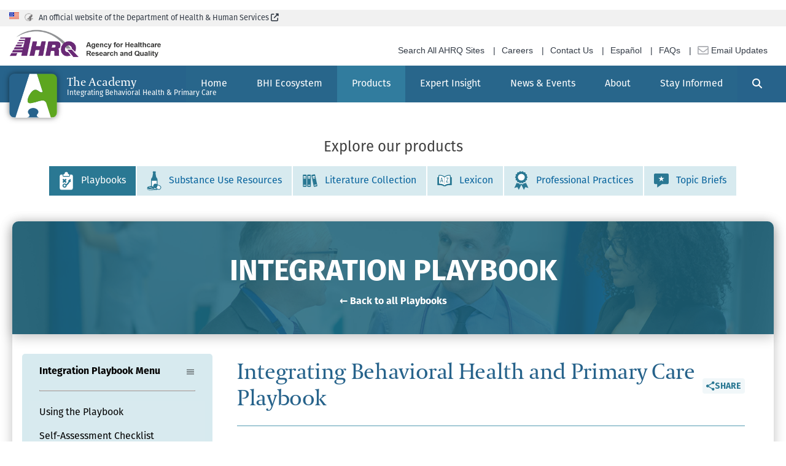

--- FILE ---
content_type: text/html; charset=UTF-8
request_url: https://integrationacademy.ahrq.gov/products/playbooks/behavioral-health-and-primary-care
body_size: 20505
content:
<!DOCTYPE html>

<html lang="en" dir="ltr" prefix="og: https://ogp.me/ns#">
  <head>
    <meta charset="utf-8" />
<script async src="https://www.googletagmanager.com/gtag/js?id=UA-29065093-1"></script>
<script>window.dataLayer = window.dataLayer || [];function gtag(){dataLayer.push(arguments)};gtag("js", new Date());gtag("set", "developer_id.dMDhkMT", true);gtag("config", "UA-29065093-1", {"groups":"default","anonymize_ip":true,"page_placeholder":"PLACEHOLDER_page_path"});gtag("config", "G-K9V0WBSZN6", {"groups":"default","page_placeholder":"PLACEHOLDER_page_location"});</script>
<script src="/sites/default/files/hotjar/hotjar.script.js?t8rfwl"></script>
<meta name="description" content="The AHRQ Academy developed the Playbook as a guide to integrating behavioral health in primary care and other ambulatory care settings to help improve health care delivery to achieve better patient health outcomes." />
<link rel="canonical" href="https://integrationacademy.ahrq.gov/products/playbooks/behavioral-health-and-primary-care" />
<meta name="Generator" content="Drupal 10 (https://www.drupal.org)" />
<meta name="MobileOptimized" content="width" />
<meta name="HandheldFriendly" content="true" />
<meta name="viewport" content="width=device-width, initial-scale=1, shrink-to-fit=no" />
<meta http-equiv="x-ua-compatible" content="ie=edge" />
<link rel="icon" href="/themes/custom/academy2020/favicon.ico" type="image/vnd.microsoft.icon" />

    <title>IBH and Primary Care Playbook | The Academy</title>
    <link rel="stylesheet" media="all" href="/sites/default/files/css/css_wt1vFLsyWZPpciq1OOLOWFk97Hfbu_DSIbLadWBXv34.css?delta=0&amp;language=en&amp;theme=academy2020&amp;include=[base64]" />
<link rel="stylesheet" media="all" href="https://use.fontawesome.com/releases/v5.13.1/css/all.css" />
<link rel="stylesheet" media="all" href="https://use.fontawesome.com/releases/v5.13.1/css/v4-shims.css" />
<link rel="stylesheet" media="all" href="/sites/default/files/css/css_RHxhwtBW_a6CVE2ANafi2pgg3A6zxPK6DjUgaMX4yHI.css?delta=3&amp;language=en&amp;theme=academy2020&amp;include=[base64]" />
<link rel="stylesheet" media="all" href="/sites/default/files/css/css_UidNybi_E-uqjRZlaRvVn0YHM-vTvm7gkni9YRRvsAk.css?delta=4&amp;language=en&amp;theme=academy2020&amp;include=[base64]" />
<link rel="stylesheet" media="all" href="https://cdnjs.cloudflare.com/ajax/libs/font-awesome/6.5.0/css/all.min.css" />
<link rel="stylesheet" media="all" href="https://fonts.googleapis.com/css2?family=Fira+Sans:wght@400;500;700&amp;display=swap" />

    
    <!-- Global site tag (gtag.js) - Google Analytics -->
    <script async src="https://www.googletagmanager.com/gtag/js?id=GTM-W4NX5V"></script>
    <script>
      window.dataLayer = window.dataLayer || [];
      function gtag(){window.dataLayer.push(arguments);}
      gtag('js', new Date());
      gtag('config', 'GTM-W4NX5V');
    </script>
    <script src="https://dap.digitalgov.gov/Universal-Federated-Analytics-Min.js?agency=HHS&subagency=AHRQ" type="text/javascript" id="_fed_an_ua_tag"></script>

  </head>
  <body class="layout-one-sidebar layout-sidebar-first has-featured-top page-node-156 role-anonymous path-products-playbooks-behavioral-health-and-primary-care path-node node--type-playbook-page">
    <!-- Google Tag Manager (noscript) -->
      <noscript><iframe src="https://www.googletagmanager.com/ns.html?id=GTM-W4NX5V" height="0" width="0" style="display:none;visibility:hidden"></iframe></noscript>
    <!-- End Google Tag Manager (noscript) -->

    <a href="#main-content" class="visually-hidden focusable skip-link">
      Skip to main content
    </a>
    
      <div class="dialog-off-canvas-main-canvas" data-off-canvas-main-canvas>
    <div id="page-wrapper">
  <div id="page">
      <!--// HHS Banner //-->
  <header class="usa-banner__header">
    <div class="container">
      <div class="row no-gutters row-mobile-offset">
        <div class="col-sm-auto col-lg-auto img-icon">
          <img class="usa-banner__header-flag" src="/themes/custom/academy2020/images/dhhs-required/us_flag_small.png" alt="U.S. flag">
        </div>
        <div class="col-sm-auto col-lg-auto banner-hhs img-icon">
          <img class="usa-banner__header-flag" src="/themes/custom/academy2020/images/dhhs-required/logo-HHSmini.png" alt="Health and Human Services Logo">
        </div>
        <div class="col-sm-8 col-lg-8 txt-gov-banner">
          <p class="usa-banner__header-text"><a href="https://www.hhs.gov/">An official website of the Department of Health &amp; Human Services</a></p>
        </div>
      </div>
    </div>
  </header>
  <!--// end HHS Banner //-->
<div class="header-top container">
  <div class="hhs-header-banner col-12">
    <!--// AHRQ Banner //-->
    <header id="primary-header" class="header row-side-margins mobile-row-side-margins">
      <div class="col-md-12 pl-0 pr-0">
        <div class="primary-header-wrapper">
          <div class="row">
            <div class="col-xs-12 col-sm-12 col-md-12 col-lg-3 col-xl-3 pl-0 pr-0">
              <div class="logo-ahrq">
                <a href="https://www.ahrq.gov"><img src="/themes/custom/academy2020/images/dhhs-required/ahrq-logo.png"
                    alt="AHRQ: Agency for Healthcare Research and Quality"></a>
              </div>
            </div>
            <div class="d-xs-none d-sm-none d-md-none d-lg-block col-lg-9 d-xl-block col-xl-9 pr-0 pl-0">
              <div id="utility-nav">
                <ul class="clearfix">
                  <li class="first">
                    <a href="https://search.ahrq.gov/" target="_blank">Search All AHRQ Sites</a>
                  </li>
                  <li>
                    <a href="https://www.ahrq.gov/cpi/about/careers/index.html" target="_blank">Careers</a>
                  </li>
                  <li>
                    <a href="https://www.ahrq.gov/contact/index.html" target="_blank">Contact Us</a>
                  </li>
                  <li>
                    <a href="https://www.ahrq.gov/topics/informacion-en-espanol/index.html" target="_blank">Español</a>
                  </li>
                  <li class="last">
                    <a href="https://info.ahrq.gov/" target="_blank">FAQs</a>
                  </li>
                  <li><a href="https://subscriptions.ahrq.gov/accounts/USAHRQ/subscriber/new" target="_blank"><img
                        src="/themes/custom/academy2020/images/dhhs-required/envelope-regular.png" width="18" height="18" class="utility-envelope" alt=""> Email Updates</a></li>
                </ul>
              </div>
            </div>
          </div>
        </div>
      </div>
    </header>
    <!--// end AHRQ Banner //-->
  </div>
</div>    <header id="academy_header" class="header" role="banner" aria-label="Site header">
                              <nav class="navbar navbar-expand-xl" id="navbar-main">
                    <div class="container">
                        
  <div class="site-branding">
    <a href="/" title="Home" rel="home" class="navbar-brand">
              <svg id="siteLogo" data-name="siteLogo" class="site-logo" xmlns="http://www.w3.org/2000/svg" viewBox="0 0 120 110"><defs><style>.site-logo-1{fill:#fff;}.site-logo-2{fill:#5da61f;}.site-logo-3{fill:#27638c;}</style></defs><g id="White"><path class="site-logo-1" d="M50.55.5l-34.8,109H45.23c5.47-.81,7.18-5.3,3.91-8.49C43.2,95.22,49.19,86.29,60,85.9c10.81.39,16.8,9.34,10.86,15.12-3.27,3.19-1.56,7.67,3.91,8.48h29.48L93.53,75.77h0c0-.11-.05-.21-.07-.31l-.84-2.63C87.2,60,69.09,72.43,53.71,74.07,37.29,75.82,51.28,47,60.57,41.73S74.69,47,80.87,46.78A4.47,4.47,0,0,0,84,45.65L69.61.5Z"/></g><g id="Green"><path class="site-logo-2" d="M113.77.5H69.61L84,45.65a4.47,4.47,0,0,1-3.09,1.13c-6.18.2-11-10.31-20.3-5.05S37.29,75.82,53.71,74.07C69.09,72.43,87.2,60,92.6,72.84l.84,2.63c0,.1,0,.2.07.31h0l10.72,33.73h9.52a5.73,5.73,0,0,0,5.73-5.74V6.24A5.73,5.73,0,0,0,113.77.5Z"/></g><g id="Blue"><path class="site-logo-3" d="M70.86,101c6-5.78,0-14.73-10.86-15.12-10.81.39-16.8,9.32-10.86,15.11,3.27,3.19,1.56,7.68-3.91,8.49H74.77C69.3,108.69,67.59,104.21,70.86,101Z"/><path class="site-logo-3" d="M6.23.5A5.73,5.73,0,0,0,.5,6.24v97.52a5.73,5.73,0,0,0,5.73,5.74h9.52L50.55.5Z"/></g></svg>
                    <span class="site-branding-text">
                      <span class="site-name">The Academy</span>
                                <span class="site-slogan">Integrating Behavioral Health &amp; Primary Care</span>
                  </span>
          </a>
  </div>


                          <button class="navbar-toggler navbar-toggler-right" type="button" data-toggle="collapse" data-target="#CollapsingNavbar" aria-controls="CollapsingNavbar" aria-expanded="false" aria-label="Toggle navigation"><span class="navbar-toggler-icon"><i class="fas fa-bars"></i><span class="sr-only">Expand Navigation</span></span></button>
              <div class="collapse navbar-collapse" id="CollapsingNavbar">
                  <nav role="navigation" aria-labelledby="block-mainnavigation-6-menu" id="block-mainnavigation-6" class="block block-menu navigation menu--main">
            
  <h2 class="visually-hidden" id="block-mainnavigation-6-menu">Main navigation</h2>
  

        
              <ul class="clearfix nav navbar-nav" role="menubar">
                    <li class="nav-item level-0" role="menuitem">
                                          <a href="/" class="nav-link nav-link--" aria-label="Home" data-drupal-link-system-path="&lt;front&gt;">          <span class="link-wrapper">
                        <span class="link-text">Home</span>
          </span>
        </a>
              </li>
                <li class="nav-item level-0" role="menuitem">
                                          <a href="/bhi-directory" class="nav-link nav-link--bhi-directory" aria-label="BHI Ecosystem" data-drupal-link-system-path="bhi-directory">          <span class="link-wrapper">
                        <span class="link-text">BHI Ecosystem</span>
          </span>
        </a>
              </li>
                <li class="nav-item menu-item--expanded active ia-dropdown level-0" role="menuitem">
                                          <a href="/products" class="nav-link active ia-dropdown-toggle nav-link--products" data-toggle="ia-dropdown" aria-expanded="false" aria-haspopup="true" aria-label="Products" data-drupal-link-system-path="node/61">          <span class="link-wrapper">
                        <span class="link-text">Products</span>
          </span>
        </a>
          <div class="ia-dropdown-container level-0" aria-hidden="true">
                          <ul class="ia-dropdown-menu level-1" role="menu" aria-hidden="true">
                    <li class="ia-dropdown-item menu-item--expanded active ia-dropdown level-1" role="menuitem">
                                          <a href="/products/playbooks" class="active ia-dropdown-toggle nav-link nav-link--products-playbooks" data-toggle="ia-dropdown" aria-expanded="false" aria-haspopup="true" aria-label="Playbooks" data-drupal-link-system-path="node/9276">          <span class="link-wrapper">
                                           

  


<div class="icon_container playbooks">
  <svg id="playbooks_icon" class="svg-icon playbooks_icon" data-name="playbooks_icon" xmlns="http://www.w3.org/2000/svg" viewBox="0 0 25 34"><defs><style>.playbooks_icon-2{fill:#fff;}.playbooks_icon-1{fill:#2a7893;}</style></defs><path class="playbooks_icon-2" d="M21.28,4.89H18.79a1.14,1.14,0,0,0-.62.2A3,3,0,0,0,16.48,4a4,4,0,0,0-8,0A3,3,0,0,0,6.83,5.09a1.14,1.14,0,0,0-.62-.2H3.72A3.64,3.64,0,0,0,.08,8.53V29.86A3.64,3.64,0,0,0,3.72,33.5H21.28a3.64,3.64,0,0,0,3.64-3.64V8.53A3.64,3.64,0,0,0,21.28,4.89Z"/><path class="playbooks_icon-1" d="M12.48,1.63A2.86,2.86,0,0,0,9.62,4.48v.6H9.16A1.85,1.85,0,0,0,7.32,6.92V8a.58.58,0,0,0,.58.57h9.2A.58.58,0,0,0,17.68,8v-1a1.85,1.85,0,0,0-1.84-1.84h-.46v-.6A2.87,2.87,0,0,0,12.48,1.63Z"/><path class="playbooks_icon-1" d="M23.79,29.86V8.53A2.51,2.51,0,0,0,21.28,6H18.79a2.69,2.69,0,0,1,.14.9V8A1.84,1.84,0,0,1,17.1,9.79H7.9A1.84,1.84,0,0,1,6.07,8v-1A2.69,2.69,0,0,1,6.21,6H3.72A2.51,2.51,0,0,0,1.21,8.53V29.86a2.51,2.51,0,0,0,2.51,2.51H21.28A2.51,2.51,0,0,0,23.79,29.86Z"/><path class="playbooks_icon-2" d="M6.47,15.9A1.32,1.32,0,1,1,8.33,14l1,1,1-1a1.32,1.32,0,1,1,1.86,1.86l-1,1,1,1.05a1.32,1.32,0,1,1-1.86,1.86l-1-1.05L8.27,19.8a1.32,1.32,0,0,1-1.86-1.87l1-1.05Z"/><path class="playbooks_icon-2" d="M19.86,13.94v5h0a.23.23,0,0,1-.08.18.24.24,0,0,1-.29,0l-.93-.47a17.8,17.8,0,0,1-4,5.25c-.45.39-.91.75-1.38,1.1v.12a3.66,3.66,0,1,1-.89-2.38l.72-.59a15.45,15.45,0,0,0,3.51-4.56l-1-.49a.18.18,0,0,1-.07-.05.25.25,0,0,1,0-.36l0,0,4-3a.23.23,0,0,1,.33,0,.24.24,0,0,1,.07.18ZM11.23,25.06a1.75,1.75,0,1,0-1.75,1.75A1.75,1.75,0,0,0,11.23,25.06Z"/></svg>
</div>

                                      <span class="link-text">Playbooks</span>
          </span>
        </a>
          <div class="ia-dropdown-container level-1" aria-hidden="true">
                          <ul class="ia-dropdown-menu level-2" role="menu" aria-hidden="true">
                    <li class="ia-dropdown-item menu-item--collapsed level-2" role="menuitem">
                                          <a href="/products/playbooks/moud-playbook" class="nav-link nav-link--products-playbooks-moud-playbook" aria-label="Medications for Opioid Use Disorder Playbook" data-drupal-link-system-path="node/23441">          <span class="link-wrapper">
                        <span class="link-text">Medications for Opioid Use Disorder Playbook</span>
          </span>
        </a>
              </li>
                <li class="ia-dropdown-item menu-item--collapsed active level-2" role="menuitem">
                                          <a href="/products/playbooks/behavioral-health-and-primary-care" class="active nav-link nav-link--products-playbooks-behavioral-health-and-primary-care is-active" aria-label="Integrating Behavioral Health and Primary Care Playbook" data-drupal-link-system-path="node/156" aria-current="page">          <span class="link-wrapper">
                        <span class="link-text">Integrating Behavioral Health and Primary Care Playbook</span>
          </span>
        </a>
              </li>
        </ul>
  
          </div>
              </li>
                <li class="ia-dropdown-item menu-item--expanded ia-dropdown level-1" role="menuitem">
                                          <a href="/products/substance-use-resources" class="ia-dropdown-toggle nav-link nav-link--products-substance-use-resources" data-toggle="ia-dropdown" aria-expanded="false" aria-haspopup="true" aria-label="Substance Use Resources" data-drupal-link-system-path="node/9311">          <span class="link-wrapper">
                                           

  


<div class="icon_container su">
  <svg id="su_icon" class="svg-icon su_icon" data-name="su_icon" xmlns="http://www.w3.org/2000/svg" viewBox="0 0 30 41"><defs><style>.su_icon-2{fill:#fff;}.su_icon-1{fill:#2a7893;}</style></defs><rect class="su_icon-2" x="10.32" y="20.1" width="9.95" height="17.22"/><path class="su_icon-1" d="M22,19.24c0-2.54-.18-3.42-1.29-4.72A7.09,7.09,0,0,1,19,11.2L17.77,3.73h.29a.4.4,0,0,0,.43-.35.22.22,0,0,0,0-.08L18,1.81h.21a.24.24,0,0,0,.17-.06.14.14,0,0,0,0-.15L18.24.9A.68.68,0,0,0,17.6.5H13a.69.69,0,0,0-.65.4l-.21.7a.14.14,0,0,0,0,.15.25.25,0,0,0,.17.06h.21L12.11,3.3a.36.36,0,0,0,.32.42h.4L11.56,11.2a7.09,7.09,0,0,1-1.7,3.32c-1.11,1.3-1.29,2.18-1.29,4.72V38.07a1.59,1.59,0,0,0,1.73,1.38h10A1.58,1.58,0,0,0,22,38.07V36.48l-1.24-.79L22,31.75ZM20.29,37.32h-10V20.18h10Z"/><g id="pill_2" data-name="pill 2"><path class="su_icon-1" d="M22.65,29.85l3.56,1.64a3.16,3.16,0,0,1,1.54,4.18,3.15,3.15,0,0,1-4.18,1.54L20,35.57Zm.63-1.37-3.9,8.45,3.56,1.64a4.65,4.65,0,0,0,3.9-8.45l-3.56-1.64Z"/><path class="su_icon-1" d="M23.29,28.49l-3.56-1.65a4.67,4.67,0,0,0-6.18,2.28h0a4.66,4.66,0,0,0,2.28,6.18l3.55,1.64Z"/></g><path class="su_icon-2" d="M22.65,29.85l3.56,1.64a3.16,3.16,0,0,1,1.54,4.18,3.15,3.15,0,0,1-4.18,1.54L20,35.57Z"/><path class="su_icon-2" d="M14.51,37h0c0,1.3-2.8,2.75-6.67,2.75S1.21,38.34,1.17,37v-.62c1.18,1.19,3.72,2,6.68,2s5.49-.82,6.67-2V37Z"/><path class="su_icon-1" d="M15.22,34.93c0-1.92-3.32-3.48-7.38-3.48S.47,33,.46,34.93h0v2.14C.52,39,3.8,40.5,7.84,40.5s7.31-1.53,7.37-3.43c0,0,0,0,0-.06h0V34.93ZM14.51,37h0c0,1.3-2.8,2.75-6.67,2.75S1.21,38.34,1.17,37v-.62c1.18,1.19,3.72,2,6.68,2s5.49-.82,6.67-2V37Z"/><polygon class="su_icon-2" points="11.28 36.83 3.8 33.47 4.6 32.87 12.07 36.23 11.28 36.83"/></svg>
</div>

                                      <span class="link-text">Substance Use Resources</span>
          </span>
        </a>
          <div class="ia-dropdown-container level-1" aria-hidden="true">
                          <ul class="ia-dropdown-menu level-2" role="menu" aria-hidden="true">
                    <li class="ia-dropdown-item menu-item--collapsed level-2" role="menuitem">
                                          <a href="/products/substance-use-resources/environmental-scan/substance-use-tools" class="nav-link nav-link--products-substance-use-resources-environmental-scan-substance-use-tools" aria-label="Substance Use Tools &amp; Resources" data-drupal-link-system-path="products/substance-use-resources/environmental-scan/substance-use-tools">          <span class="link-wrapper">
                        <span class="link-text">Substance Use Tools &amp; Resources</span>
          </span>
        </a>
              </li>
                <li class="ia-dropdown-item menu-item--collapsed level-2" role="menuitem">
                                          <a href="/products/substance-use-resources/environmental-scan/unhealthy-alcohol-use" class="nav-link nav-link--products-substance-use-resources-environmental-scan-unhealthy-alcohol-use" aria-label="Unhealthy Alcohol Use Resources" data-drupal-link-system-path="products/substance-use-resources/environmental-scan/unhealthy-alcohol-use">          <span class="link-wrapper">
                        <span class="link-text">Unhealthy Alcohol Use Resources</span>
          </span>
        </a>
              </li>
                <li class="ia-dropdown-item level-2" role="menuitem">
                                          <a href="/products/substance-use-resources/environmental-scan/literature-review" class="nav-link nav-link--products-substance-use-resources-environmental-scan-literature-review" aria-label="Literature Reviews" data-drupal-link-system-path="node/23640">          <span class="link-wrapper">
                        <span class="link-text">Literature Reviews</span>
          </span>
        </a>
              </li>
        </ul>
  
          </div>
              </li>
                <li class="ia-dropdown-item menu-item--expanded ia-dropdown level-1" role="menuitem">
                                          <a href="/products/literature-collection" class="ia-dropdown-toggle nav-link nav-link--products-literature-collection" data-toggle="ia-dropdown" aria-expanded="false" aria-haspopup="true" aria-label="Literature Collection" data-drupal-link-system-path="products/literature-collection">          <span class="link-wrapper">
                                           

  


<div class="icon_container literature">
  <svg id="literature_icon" class="svg-icon literature_icon" data-name="literature_icon" xmlns="http://www.w3.org/2000/svg" viewBox="0 0 38 34"><defs><style>.literature_icon-1{fill:#2a7893;}.literature_icon-2{fill:#fff;}</style></defs><path class="literature_icon-1" d="M8.12,1.16H2A1.76,1.76,0,0,0,.25,2.92V31.74A1.77,1.77,0,0,0,2,33.51h6.1a1.76,1.76,0,0,0,1.76-1.77V2.92A1.76,1.76,0,0,0,8.12,1.16Zm11.24,0h-6.1A1.76,1.76,0,0,0,11.5,2.92V31.74a1.76,1.76,0,0,0,1.76,1.77h6.1a1.76,1.76,0,0,0,1.76-1.77V2.92A1.75,1.75,0,0,0,19.36,1.16ZM29.83.54l-6,1.23a1.78,1.78,0,0,0-1.37,2.09l5.83,28.23a1.77,1.77,0,0,0,2.08,1.37l6-1.24a1.75,1.75,0,0,0,1.37-2.08L31.91,1.91A1.77,1.77,0,0,0,29.83.54Z"/><rect class="literature_icon-2" x="2.18" y="28.44" width="5.77" height="1.97"/><rect class="literature_icon-2" x="2.18" y="10.22" width="5.77" height="1.63"/><rect class="literature_icon-2" x="2.18" y="5.53" width="5.77" height="3.24"/><rect class="literature_icon-2" x="13.43" y="28.44" width="5.77" height="1.97"/><rect class="literature_icon-2" x="13.43" y="10.22" width="5.77" height="1.63"/><rect class="literature_icon-2" x="13.43" y="5.53" width="5.77" height="3.24"/><rect class="literature_icon-2" x="29.67" y="27.86" width="5.77" height="1.97" transform="translate(-5.16 7.17) rotate(-11.66)"/><rect class="literature_icon-2" x="25.95" y="10.02" width="5.77" height="1.63" transform="translate(-1.6 6.05) rotate(-11.66)"/><rect class="literature_icon-2" x="25.17" y="5.41" width="5.77" height="3.24" transform="translate(-0.84 5.81) rotate(-11.66)"/></svg>
</div>

                                      <span class="link-text">Literature Collection</span>
          </span>
        </a>
          <div class="ia-dropdown-container level-1" aria-hidden="true">
                          <ul class="ia-dropdown-menu level-2" role="menu" aria-hidden="true">
                    <li class="ia-dropdown-item level-2" role="menuitem">
                                          <a href="/products/literature-collection/about" class="nav-link nav-link--products-literature-collection-about" aria-label="About the Literature Collection" data-drupal-link-system-path="node/81">          <span class="link-wrapper">
                        <span class="link-text">About the Literature Collection</span>
          </span>
        </a>
              </li>
        </ul>
  
          </div>
              </li>
                <li class="ia-dropdown-item menu-item--expanded ia-dropdown level-1" role="menuitem">
                                          <a href="/products/ibh-lexicon" class="ia-dropdown-toggle nav-link nav-link--products-ibh-lexicon" data-toggle="ia-dropdown" aria-expanded="false" aria-haspopup="true" aria-label="Lexicon" data-drupal-link-system-path="node/21861">          <span class="link-wrapper">
                                           

  


<div class="icon_container lexicon">
  <svg id="lexicon_icon" class="svg-icon lexicon_icon" data-name="lexicon_icon" xmlns="http://www.w3.org/2000/svg" viewBox="0 0 42 34"><defs><style>.lexicon_icon-1{fill:#2a7893;}.lexicon_icon-2{fill:#fff;}</style></defs><g id="Lexicon_W" data-name="Lexicon W"><path class="lexicon_icon-1" d="M40,6.82H38.39V3.16A2.47,2.47,0,0,0,36.54.76,11.09,11.09,0,0,0,33.94.5a22.14,22.14,0,0,0-7,1.24,21.5,21.5,0,0,0-6.07,3.41,21.5,21.5,0,0,0-6.07-3.41A22.19,22.19,0,0,0,7.81.5,11,11,0,0,0,5.22.76a2.47,2.47,0,0,0-1.86,2.4V6.82H2A1.73,1.73,0,0,0,.27,8.54V28.75A1.73,1.73,0,0,0,2,30.47h8.42a16.2,16.2,0,0,1,7.67,2.81,1.06,1.06,0,0,0,.65.22H23a1.11,1.11,0,0,0,.65-.22,16,16,0,0,1,7.66-2.81H40a1.73,1.73,0,0,0,1.72-1.72V8.54A1.73,1.73,0,0,0,40,6.82ZM35.92,25.71a25.86,25.86,0,0,0-8.08,1.17c-4.2,1.13-6.58,3.59-7,3.59s-2.76-2.46-7-3.59a25.79,25.79,0,0,0-8.07-1.17V3.16s3-.79,8.18.93a16.49,16.49,0,0,1,6.17,3.8V26.8s.09.72.69.72.68-.72.68-.72V7.89a16.49,16.49,0,0,1,6.17-3.8c5.16-1.72,8.19-.93,8.19-.93Z"/><path class="lexicon_icon-2" d="M35.92,25.71a25.86,25.86,0,0,0-8.08,1.17c-4.2,1.13-6.58,3.59-7,3.59s-2.76-2.46-7-3.59a25.79,25.79,0,0,0-8.07-1.17V3.16s3-.79,8.18.93a16.49,16.49,0,0,1,6.17,3.8V26.8s.09.72.69.72.68-.72.68-.72V7.89a16.49,16.49,0,0,1,6.17-3.8c5.16-1.72,8.19-.93,8.19-.93Z"/><path class="lexicon_icon-1" d="M26.89,20.56h5l-.16,1.61H25.33V20.66l5.06-10.55H25.86V8.52h6.05v1.53Z"/><path class="lexicon_icon-1" d="M11.81,8.52,8.56,22.17H10l.77-3.43h3.84l.77,3.43h1.47L13.58,8.52Zm-.74,8.7,1.6-7.13,1.57,7.13Z"/></g></svg>
</div>

                                      <span class="link-text">Lexicon</span>
          </span>
        </a>
          <div class="ia-dropdown-container level-1" aria-hidden="true">
                          <ul class="ia-dropdown-menu level-2" role="menu" aria-hidden="true">
                    <li class="ia-dropdown-item level-2" role="menuitem">
                                          <a href="/products/ibh-lexicon/functional-definition" class="nav-link nav-link--products-ibh-lexicon-functional-definition" aria-label="Part 1: A Functional Definition" data-drupal-link-system-path="node/21866">          <span class="link-wrapper">
                        <span class="link-text">Part 1: A Functional Definition</span>
          </span>
        </a>
              </li>
                <li class="ia-dropdown-item level-2" role="menuitem">
                                          <a href="/products/ibh-lexicon/practice-differences" class="nav-link nav-link--products-ibh-lexicon-practice-differences" aria-label="Part 2: How Integrated Practices Differ" data-drupal-link-system-path="node/21871">          <span class="link-wrapper">
                        <span class="link-text">Part 2: How Integrated Practices Differ</span>
          </span>
        </a>
              </li>
                <li class="ia-dropdown-item level-2" role="menuitem">
                                          <a href="/products/ibh-lexicon/method-development" class="nav-link nav-link--products-ibh-lexicon-method-development" aria-label="Lexicon Development and Method" data-drupal-link-system-path="node/21896">          <span class="link-wrapper">
                        <span class="link-text">Lexicon Development and Method</span>
          </span>
        </a>
              </li>
                <li class="ia-dropdown-item level-2" role="menuitem">
                                          <a href="/products/ibh-lexicon/2013-lexicon" class="nav-link nav-link--products-ibh-lexicon-2013-lexicon" aria-label="2013 Lexicon" data-drupal-link-system-path="node/22246">          <span class="link-wrapper">
                        <span class="link-text">2013 Lexicon</span>
          </span>
        </a>
              </li>
        </ul>
  
          </div>
              </li>
                <li class="ia-dropdown-item level-1" role="menuitem">
                                          <a href="/products/professional-practices" class="nav-link nav-link--products-professional-practices" aria-label="Professional Practices" data-drupal-link-system-path="node/9296">          <span class="link-wrapper">
                                           

  


<div class="icon_container pro-practices">
  <svg id="pro_practices_icon" class="svg-icon pro_practices_icon" data-name="pro_practices_icon" xmlns="http://www.w3.org/2000/svg" viewBox="0 0 38 50"><defs><style>.pro_practices_icon-1{fill:#2a7893;}.pro_practices_icon-2{fill:#fff;}</style></defs><g id="Pro_Practices" data-name="Pro Practices"><path class="pro_practices_icon-1" d="M33.67,14.18a2,2,0,0,1-.55-2.36l.3-.75c0-.07,0-.13.07-.2a2.13,2.13,0,0,0-1.44-2.64L31.25,8a2.09,2.09,0,0,1-1.48-1.93v-.8l0-.25a2.09,2.09,0,0,0-2.41-1.72l-.8.16A2,2,0,0,1,24.3,2.37l-.4-.7a1.4,1.4,0,0,0-.1-.16A2.06,2.06,0,0,0,20.94,1l-.66.46a2.16,2.16,0,0,1-2.43,0L17.2.92a2,2,0,0,0-.27-.17,2.11,2.11,0,0,0-2.85.86l-.36.72a2.14,2.14,0,0,1-2.22,1l-.8-.15a2.2,2.2,0,0,0-.36,0,2.09,2.09,0,0,0-2.19,2V6A2.15,2.15,0,0,1,6.66,8l-.81.15-.24.08a2.1,2.1,0,0,0-1.13,2.74l.37.78a2.11,2.11,0,0,1-.56,2.38l-.6.55a2.28,2.28,0,0,0-.22.22,2.07,2.07,0,0,0,.22,2.91l.54.58a2,2,0,0,1,.56,2.34l-.31.76-.05.14a2.15,2.15,0,0,0,1.42,2.69l.89.24a2.14,2.14,0,0,1,1.48,1.92v.81a1.33,1.33,0,0,0,0,.28,2.06,2.06,0,0,0,2.39,1.64l.81-.15a2,2,0,0,1,2.17,1.07l.4.69.09.14a2.08,2.08,0,0,0,2.88.58L17.6,31A2.11,2.11,0,0,1,20,31l.8.5.18.12a2.13,2.13,0,0,0,2.89-.82l.41-.71a2.11,2.11,0,0,1,2.22-1.05l.81.15.26,0a2.11,2.11,0,0,0,2.21-2v-.8a2.07,2.07,0,0,1,1.48-1.91l.8-.21.27-.1a2.07,2.07,0,0,0,1.1-2.72l-.32-.76a2.16,2.16,0,0,1,.57-2.37l.61-.57a1.89,1.89,0,0,0,.2-.2,2.06,2.06,0,0,0-.2-2.91Zm-6.06,2A8.66,8.66,0,0,1,19,24.81h0a8.65,8.65,0,1,1,8.66-8.64Z"/><path class="pro_practices_icon-1" d="M37.27,44.48l-8.14-2.33L25.58,49.5,19,35.61,12.42,49.5,8.87,42.15.73,44.48,7.66,30v.25a1.26,1.26,0,0,0,0,.27,2.15,2.15,0,0,0,2.57,1.63l.84-.15A2.19,2.19,0,0,1,13.34,33l.46.7.06.1a2.24,2.24,0,0,0,3.11.61l.64-.46a2.32,2.32,0,0,1,2.55,0l.69.5.07.05a2.3,2.3,0,0,0,3.16-.74l.43-.72a2.25,2.25,0,0,1,2.33-1l.85.15.21,0a2.22,2.22,0,0,0,2.4-2v-.41Z"/><path class="pro_practices_icon-2" d="M27.61,16.23A8.66,8.66,0,0,1,19,24.84h0a8.65,8.65,0,1,1,8.66-8.64Z"/></g></svg>
</div>

                                      <span class="link-text">Professional Practices</span>
          </span>
        </a>
              </li>
                <li class="ia-dropdown-item menu-item--expanded ia-dropdown level-1" role="menuitem">
                                          <a href="/products/topic-briefs" class="ia-dropdown-toggle nav-link nav-link--products-topic-briefs" data-toggle="ia-dropdown" aria-expanded="false" aria-haspopup="true" aria-label="Topic Briefs" data-drupal-link-system-path="node/19266">          <span class="link-wrapper">
                                           

  


<div class="icon_container special_topics">
  <?xml version="1.0" encoding="utf-8"?>
<svg data-name="special_topics_icon" class="svg-icon specila_topics_icon" version="1.1" xmlns="http://www.w3.org/2000/svg" xmlns:xlink="http://www.w3.org/1999/xlink" x="0px" y="0px"
	 viewBox="0 0 40.1 39" style="enable-background:new 0 0 40.1 39;" xml:space="preserve">
<style type="text/css">
	.special_topics_icon-1 {fill:#2A7893;}
	.special_topics_icon-2 {fill:#FFFFFF;}
</style>
<path id="bubble" class="special_topics_icon-1" d="M36.7,0H3.4C1.6,0,0,1.5,0,3.4v22.4c0,1.9,1.5,3.4,3.4,3.4h5.2V39L22,29.2h14.6
	c1.9,0,3.4-1.5,3.4-3.4V3.4C40,1.5,38.5,0,36.7,0z"/>
<polygon id="star" class="special_topics_icon-2" points="20.1,6.5 21.9,12.3 28.1,12.3 23.1,15.9 25,21.7 20.1,18.1 15.1,21.7 17,15.9 12.1,12.3 
	18.2,12.3 "/>
</svg>

</div>

                                      <span class="link-text">Topic Briefs</span>
          </span>
        </a>
          <div class="ia-dropdown-container level-1" aria-hidden="true">
                          <ul class="ia-dropdown-menu level-2" role="menu" aria-hidden="true">
                    <li class="ia-dropdown-item level-2" role="menuitem">
                                          <a href="/products/topic-briefs/emerging-best-practices-addressing-suicidality-primary-care" class="nav-link nav-link--products-topic-briefs-emerging-best-practices-addressing-suicidality-primary-care" aria-label="Addressing Suicidality" data-drupal-link-system-path="node/23770">          <span class="link-wrapper">
                        <span class="link-text">Addressing Suicidality</span>
          </span>
        </a>
              </li>
                <li class="ia-dropdown-item level-2" role="menuitem">
                                          <a href="/products/topic-briefs/pediatrics-topic-brief-ages-12-17" class="nav-link nav-link--products-topic-briefs-pediatrics-topic-brief-ages-12-17" aria-label="Age 12-17 Behavioral-Developmental Health" data-drupal-link-system-path="node/23480">          <span class="link-wrapper">
                        <span class="link-text">Age 12-17 Behavioral-Developmental Health</span>
          </span>
        </a>
              </li>
                <li class="ia-dropdown-item level-2" role="menuitem">
                                          <a href="/products/topic-briefs/community-engagement-for-whole-person-care" class="nav-link nav-link--products-topic-briefs-community-engagement-for-whole-person-care" aria-label="Community Engagement for Whole-Person Care" data-drupal-link-system-path="node/22971">          <span class="link-wrapper">
                        <span class="link-text">Community Engagement for Whole-Person Care</span>
          </span>
        </a>
              </li>
                <li class="ia-dropdown-item level-2" role="menuitem">
                                          <a href="/products/topic-briefs/age-0-5-behavioral-development" class="nav-link nav-link--products-topic-briefs-age-0-5-behavioral-development" aria-label="Age 0-5 Behavioral-Developmental Health" data-drupal-link-system-path="node/22960">          <span class="link-wrapper">
                        <span class="link-text">Age 0-5 Behavioral-Developmental Health</span>
          </span>
        </a>
              </li>
                <li class="ia-dropdown-item level-2" role="menuitem">
                                          <a href="/products/topic-briefs/oud-low-threshold-treatment" class="nav-link nav-link--products-topic-briefs-oud-low-threshold-treatment" aria-label="Low-Threshold Treatment for OUD" data-drupal-link-system-path="node/22212">          <span class="link-wrapper">
                        <span class="link-text">Low-Threshold Treatment for OUD</span>
          </span>
        </a>
              </li>
                <li class="ia-dropdown-item level-2" role="menuitem">
                                          <a href="/products/topic-briefs/behavioral-health-apps" class="nav-link nav-link--products-topic-briefs-behavioral-health-apps" aria-label="Usefulness of Behavioral Health Apps" data-drupal-link-system-path="node/21271">          <span class="link-wrapper">
                        <span class="link-text">Usefulness of Behavioral Health Apps</span>
          </span>
        </a>
              </li>
                <li class="ia-dropdown-item level-2" role="menuitem">
                                          <a href="/products/topic-briefs/pregnant-postpartum-women" class="nav-link nav-link--products-topic-briefs-pregnant-postpartum-women" aria-label="Pregnant and Postpartum Women" data-drupal-link-system-path="node/17936">          <span class="link-wrapper">
                        <span class="link-text">Pregnant and Postpartum Women</span>
          </span>
        </a>
              </li>
                <li class="ia-dropdown-item level-2" role="menuitem">
                                          <a href="/products/topic-briefs/polysubstance-use" class="nav-link nav-link--products-topic-briefs-polysubstance-use" aria-label="Polysubstance Use" data-drupal-link-system-path="node/17766">          <span class="link-wrapper">
                        <span class="link-text">Polysubstance Use</span>
          </span>
        </a>
              </li>
                <li class="ia-dropdown-item level-2" role="menuitem">
                                          <a href="/products/topic-briefs/stimulant-use-disorders-and-behavioral-health-integration" class="nav-link nav-link--products-topic-briefs-stimulant-use-disorders-and-behavioral-health-integration" aria-label="Stimulant Use Disorders" data-drupal-link-system-path="node/15926">          <span class="link-wrapper">
                        <span class="link-text">Stimulant Use Disorders</span>
          </span>
        </a>
              </li>
                <li class="ia-dropdown-item level-2" role="menuitem">
                                          <a href="/products/topic-briefs/covid-19" class="nav-link nav-link--products-topic-briefs-covid-19" aria-label="COVID-19" data-drupal-link-system-path="node/14106">          <span class="link-wrapper">
                        <span class="link-text">COVID-19</span>
          </span>
        </a>
              </li>
                <li class="ia-dropdown-item level-2" role="menuitem">
                                          <a href="/products/topic-briefs/telehealth" class="nav-link nav-link--products-topic-briefs-telehealth" aria-label="Telehealth" data-drupal-link-system-path="node/14506">          <span class="link-wrapper">
                        <span class="link-text">Telehealth</span>
          </span>
        </a>
              </li>
        </ul>
  
          </div>
              </li>
        </ul>
  
          </div>
              </li>
                <li class="nav-item menu-item--expanded ia-dropdown level-0" role="menuitem">
                                          <a href="/expert-insight" class="nav-link ia-dropdown-toggle nav-link--expert-insight" data-toggle="ia-dropdown" aria-expanded="false" aria-haspopup="true" aria-label="Expert Insight" data-drupal-link-system-path="node/66">          <span class="link-wrapper">
                        <span class="link-text">Expert Insight</span>
          </span>
        </a>
          <div class="ia-dropdown-container level-0" aria-hidden="true">
                          <ul class="ia-dropdown-menu level-1" role="menu" aria-hidden="true">
                    <li class="ia-dropdown-item level-1" role="menuitem">
                                          <a href="/expert-insight/tips" class="nav-link nav-link--expert-insight-tips" aria-label="Expert Tips" data-drupal-link-system-path="node/106">          <span class="link-wrapper">
                                           

  


<div class="icon_container lightbulb">
  <svg id="lightbulb_icon" class="svg-icon lightbulb_icon" data-name="lightbulb_icon" xmlns="http://www.w3.org/2000/svg" viewBox="0 0 28 38"><defs><style>.lightbulb_icon-1{fill:#2a7893;}.lightbulb_icon-2{fill:#fff;}</style></defs><g id="Light_bulb" data-name="Light bulb"><path class="lightbulb_icon-1" d="M6.12,25.35a2.74,2.74,0,0,1,1.2,2.27,2.83,2.83,0,0,0,2.83,2.82h7.7a2.83,2.83,0,0,0,2.83-2.82,2.63,2.63,0,0,1,1.1-2.2A13.68,13.68,0,1,0,2.75,22,14,14,0,0,0,6.12,25.35Z"/><path class="lightbulb_icon-1" d="M9.33,33.93h9.34a.9.9,0,1,0,.19-1.78H9.33a.9.9,0,1,0-.19,1.78Z"/><path class="lightbulb_icon-1" d="M17.15,36.59a.9.9,0,0,0-.9-.9H11.74a.9.9,0,0,0,0,1.8h4.51A.9.9,0,0,0,17.15,36.59Z"/></g><path class="lightbulb_icon-2" d="M12,20.82a1,1,0,0,1-.77-1.64h0l3.5-4.28H11.27a1,1,0,0,1-1-1,1,1,0,0,1,.19-.59l4.34-6a1,1,0,0,1,1.62,1.18L13.23,12.9h3.62a1,1,0,0,1,1,1,1,1,0,0,1-.22.62l-4.86,5.92A1,1,0,0,1,12,20.82Z"/></svg>
</div>

                                      <span class="link-text">Expert Tips</span>
          </span>
        </a>
              </li>
                <li class="ia-dropdown-item level-1" role="menuitem">
                                          <a href="/expert-insight/success-stories" class="nav-link nav-link--expert-insight-success-stories" aria-label="Success Stories" data-drupal-link-system-path="node/111">          <span class="link-wrapper">
                                           

  


<div class="icon_container trophy">
  <svg id="trophy_icon" class="svg-icon trophy_icon" data-name="trophy_icon" xmlns="http://www.w3.org/2000/svg" viewBox="0 0 44 41"><defs><style>.trophy_icon-1{fill:#2a7893;}.trophy_icon-2{fill:#fff;}</style></defs><path class="trophy_icon-1" d="M42.3,3.62H34.49V2.06A1.56,1.56,0,0,0,32.93.5H11.07A1.56,1.56,0,0,0,9.51,2.06V3.62H1.7A1.56,1.56,0,0,0,.14,5.18V8.31a14,14,0,0,0,9.6,13.3,12.49,12.49,0,0,0,10.7,10v3.24H14.19a1.56,1.56,0,0,0-1.56,1.56v2.52a1.56,1.56,0,0,0,1.56,1.56H29.81a1.56,1.56,0,0,0,1.56-1.56V36.42a1.56,1.56,0,0,0-1.56-1.56H23.56V31.62a12.5,12.5,0,0,0,10.7-10,14,14,0,0,0,9.6-13.3V5.18A1.56,1.56,0,0,0,42.3,3.62ZM9.51,18.16A10.85,10.85,0,0,1,3.26,8.31V6.75H9.51ZM40.74,8.31a10.85,10.85,0,0,1-6.25,9.85V6.75h6.25Z"/><path class="trophy_icon-2" d="M28.49,12.08H23.93L22.51,7.77A.56.56,0,0,0,22,7.39a.51.51,0,0,0-.52.38l-1.42,4.31H15.57a.53.53,0,0,0-.51.39.49.49,0,0,0,.21.6l3.66,2.67-1.42,4.31a.49.49,0,0,0,.22.6.57.57,0,0,0,.64,0L22,18l3.66,2.67a.41.41,0,0,0,.3.09.91.91,0,0,0,.31-.09.64.64,0,0,0,.21-.6l-1.42-4.31,3.66-2.67a.65.65,0,0,0,.22-.6A.47.47,0,0,0,28.49,12.08Z"/></svg>
</div>

                                      <span class="link-text">Success Stories</span>
          </span>
        </a>
              </li>
                <li class="ia-dropdown-item level-1" role="menuitem">
                                          <a href="/expert-insight/measures" class="nav-link nav-link--expert-insight-measures" aria-label="Measures" data-drupal-link-system-path="node/116">          <span class="link-wrapper">
                                           

  


<div class="icon_container measures">
  <svg id="measures_icon" class="svg-icon measures_icon" data-name="measures_icon" xmlns="http://www.w3.org/2000/svg" viewBox="0 0 41 41"><defs><style>.measures_icon-1{fill:#2a7893;}.measures_icon-2{fill:#fff;}</style></defs><circle class="measures_icon-2" cx="20.5" cy="20.5" r="12.46"/><path class="measures_icon-1" d="M40.5,23.3V17.7l-4.86-1.38a15.62,15.62,0,0,0-1.48-3.58l2.46-4.41L32.67,4.38,28.26,6.84a15.62,15.62,0,0,0-3.58-1.48L23.3.5H17.7L16.32,5.36a15.62,15.62,0,0,0-3.58,1.48L8.33,4.38l-3.95,4,2.46,4.41a15.62,15.62,0,0,0-1.48,3.58L.5,17.7v5.6l4.86,1.38a15.62,15.62,0,0,0,1.48,3.58L4.38,32.67l4,3.95,4.41-2.46a15.62,15.62,0,0,0,3.58,1.48L17.7,40.5h5.6l1.38-4.86a15.62,15.62,0,0,0,3.58-1.48l4.41,2.46,3.95-3.95-2.46-4.41a15.62,15.62,0,0,0,1.48-3.58ZM20.5,33A12.46,12.46,0,1,1,33,20.5,12.47,12.47,0,0,1,20.5,33Z"/><path class="measures_icon-1" d="M19,10.9a1.94,1.94,0,0,0-.42,1.15c-.13.55-.25,1-.37,1.52a7.33,7.33,0,0,0-5,6.93,7.5,7.5,0,0,0,2.12,5.17,1.2,1.2,0,1,1-1.7,1.7A9.7,9.7,0,0,1,19,10.9ZM30.1,19.28a9.66,9.66,0,0,0-8.2-8.38,2.55,2.55,0,0,1,.48,1.27c.13.49.25,1,.37,1.4a7.4,7.4,0,0,1,4.92,5.71,7.11,7.11,0,0,1-2,6.39,1.2,1.2,0,0,0,1.7,1.7A9.34,9.34,0,0,0,30.1,19.28Zm-9-7.41a.59.59,0,0,0-.61-.49h0a.59.59,0,0,0-.61.49c-.18.79-1.82,7.54-1.82,8.63a2.43,2.43,0,0,0,4.86,0C22.93,19.47,21.35,12.84,21.11,11.87Z"/></svg>
</div>

                                      <span class="link-text">Measures</span>
          </span>
        </a>
              </li>
                <li class="ia-dropdown-item level-1" role="menuitem">
                                          <a href="/expert-insight/niac-videos" class="nav-link nav-link--expert-insight-niac-videos" aria-label="NIAC Videos" data-drupal-link-system-path="node/126">          <span class="link-wrapper">
                                           

  


<div class="icon_container video">
  <svg id="video_icon" class="svg-icon video_icon" data-name="video_icon" xmlns="http://www.w3.org/2000/svg" viewBox="0 0 41 41"><defs><style>.video_icon-1{fill:#2a7893;}.video_icon-2{fill:#fff;}.video_icon-3{fill:#60abbf;}</style></defs><path class="video_icon-1" d="M25.62,31.43h-22A3.15,3.15,0,0,1,.5,28.29V12.71A3.15,3.15,0,0,1,3.65,9.57H25.57a3.15,3.15,0,0,1,3.14,3.14V28.23A3.11,3.11,0,0,1,25.62,31.43ZM30.9,15.75v9.5l8.8,5a.53.53,0,0,0,.8-.48V11.27a.55.55,0,0,0-.8-.48Z"/><path class="video_icon-3" d="M6,31.43H3.66A3.15,3.15,0,0,1,.51,28.29V12.71A3.15,3.15,0,0,1,3.66,9.57H6Z"/><rect class="video_icon-2" x="12.87" y="15.46" width="10.39" height="2.29" rx="0.65"/></svg>
</div>

                                      <span class="link-text">NIAC Videos</span>
          </span>
        </a>
              </li>
                <li class="ia-dropdown-item level-1" role="menuitem">
                                          <a href="/expert-insight/bhi-webinars" class="nav-link nav-link--expert-insight-bhi-webinars" aria-label="Webinars" data-drupal-link-system-path="node/23925">          <span class="link-wrapper">
                                           

  


<div class="icon_container webcast">
  <svg id="webcast_icon" class="svg-icon webcast_icon" data-name="webcast_icon" xmlns="http://www.w3.org/2000/svg" viewBox="0 0 35 41"><defs><style>.webcast_icon-1{fill:#2a7893;}.webcast_icon-2{fill:#fff;}</style></defs><path id="monitor" class="webcast_icon-1" d="M34.43,6.44H.6A.52.52,0,0,0,.07,7V29.86a.52.52,0,0,0,.53.53H13.73s0,0,0,0A8.24,8.24,0,0,1,13.42,33l-1.3,1.23a.2.2,0,0,0,.12.34H22.87a.19.19,0,0,0,.12-.34L21.61,33a13.8,13.8,0,0,1-.27-2.3v-.27H34.39a.52.52,0,0,0,.54-.53V7A.5.5,0,0,0,34.43,6.44Z"/><polygon id="screen" class="webcast_icon-2" points="2 27.25 2 8.49 33.03 8.49 33.03 26.96 33.03 27.22 2 27.22 2 27.25"/><path id="play_button" class="webcast_icon-1" d="M17.5,10.41A7.46,7.46,0,1,0,25,17.87,7.46,7.46,0,0,0,17.5,10.41Zm3.83,8a.67.67,0,0,1-.18.11l-5.13,3a.77.77,0,0,1-.25.14.69.69,0,0,1-.2,0A.67.67,0,0,1,14.9,21V14.78a.67.67,0,0,1,.67-.67.74.74,0,0,1,.25.05.51.51,0,0,1,.16.09l5.23,3,.07,0a.68.68,0,0,1,.3.56A.67.67,0,0,1,21.33,18.39Z"/></svg>
</div>

                                      <span class="link-text">Webinars</span>
          </span>
        </a>
              </li>
        </ul>
  
          </div>
              </li>
                <li class="nav-item menu-item--expanded ia-dropdown level-0" role="menuitem">
                                          <a href="/news-and-events" class="nav-link ia-dropdown-toggle nav-link--news-and-events" data-toggle="ia-dropdown" aria-expanded="false" aria-haspopup="true" aria-label="News &amp; Events" data-drupal-link-system-path="news-and-events">          <span class="link-wrapper">
                        <span class="link-text">News &amp; Events</span>
          </span>
        </a>
          <div class="ia-dropdown-container level-0" aria-hidden="true">
                          <ul class="ia-dropdown-menu level-1" role="menu" aria-hidden="true">
                    <li class="ia-dropdown-item level-1" role="menuitem">
                                          <a href="/news-and-events" class="nav-link nav-link--news-and-events" aria-label="News" data-drupal-link-system-path="news-and-events">          <span class="link-wrapper">
                                           

  


<div class="icon_container news">
  <svg id="news_icon" class="svg-icon news_icon" data-name="news_icon" xmlns="http://www.w3.org/2000/svg" viewBox="0 0 38 34"><defs><style>.news_icon-1{fill:#2a7893;}.news_icon-2{fill:#fff;}</style></defs><path class="news_icon-2" d="M4.33,30.66A.6.6,0,0,1,3.72,30V4a.6.6,0,0,1,.61-.62H26.6a.61.61,0,0,1,.62.62V28.54a5,5,0,0,0,.45,2.12Z"/><path class="news_icon-1" d="M8.15,15.48h4.16a1.41,1.41,0,0,0,1.42-1.42v-6a1.41,1.41,0,0,0-1.42-1.42H8.15A1.42,1.42,0,0,0,6.73,8.11V14A1.41,1.41,0,0,0,8.15,15.48Z"/><path class="news_icon-1" d="M22.78,18.56H8.15A1.42,1.42,0,0,0,6.73,20,1.44,1.44,0,0,0,8.15,21.4H22.78a1.42,1.42,0,0,0,0-2.84Z"/><path class="news_icon-1" d="M22.78,12.6H17.66A1.41,1.41,0,0,0,16.25,14a1.44,1.44,0,0,0,1.41,1.42h5.12a1.42,1.42,0,0,0,0-2.84Z"/><path class="news_icon-1" d="M22.78,6.69H17.66a1.41,1.41,0,0,0-1.41,1.42,1.44,1.44,0,0,0,1.41,1.42h5.12a1.42,1.42,0,0,0,0-2.84Z"/><path class="news_icon-1" d="M22.78,24.47H8.15a1.42,1.42,0,0,0,0,2.84H22.78a1.42,1.42,0,0,0,0-2.84Z"/><path class="news_icon-1" d="M33.67,12.14H30.08V4A3.51,3.51,0,0,0,26.6.5H4.33A3.51,3.51,0,0,0,.85,4V30a3.51,3.51,0,0,0,3.48,3.5H32.18a5,5,0,0,0,5-5V15.64A3.51,3.51,0,0,0,33.67,12.14ZM4.33,30.66A.6.6,0,0,1,3.72,30V4a.6.6,0,0,1,.61-.62H26.6a.61.61,0,0,1,.62.62V28.54a5,5,0,0,0,.45,2.12Zm30-2.12a2.1,2.1,0,1,1-4.2,0V15h3.59a.6.6,0,0,1,.61.62Z"/><path class="news_icon-2" d="M34.28,28.54a2.1,2.1,0,1,1-4.2,0V15h3.59a.6.6,0,0,1,.61.62Z"/></svg>
</div>

                                      <span class="link-text">News</span>
          </span>
        </a>
              </li>
                <li class="ia-dropdown-item level-1" role="menuitem">
                                          <a href="/news-and-events/calendar" class="nav-link nav-link--news-and-events-calendar" aria-label="Events" data-drupal-link-system-path="news-and-events/calendar">          <span class="link-wrapper">
                                           

  


<div class="icon_container calendar">
  <svg id="calendar_icon" class="svg-icon calendar_icon" data-name="calendar_icon" xmlns="http://www.w3.org/2000/svg" viewBox="0 0 41 41"><defs><style>.calendar_icon-1{fill:#2a7893;}.calendar_icon-2{fill:#fff;}</style></defs><path class="calendar_icon-2" d="M36.6,34.75a1.5,1.5,0,0,1-1.5,1.49H5.9a1.5,1.5,0,0,1-1.5-1.49V13.58H36.6Z"/><path class="calendar_icon-1" d="M36,4.81H33.9V2.64a2.15,2.15,0,0,0-4.29,0V4.82H11.39V2.64a2.15,2.15,0,0,0-4.29,0V4.82H5A4.93,4.93,0,0,0,.11,9.75V35.57A4.93,4.93,0,0,0,5,40.5H36a4.93,4.93,0,0,0,4.93-4.93V9.75A4.94,4.94,0,0,0,36,4.81Zm.64,29.94a1.5,1.5,0,0,1-1.5,1.49H5.9a1.5,1.5,0,0,1-1.5-1.49V13.58H36.6ZM8.65,18.4h4.86v4.29H8.65Zm9.42,0h4.86v4.29H18.07Zm9.42,0h4.86v4.29H27.49ZM8.65,27.52h4.86v4.29H8.65Zm9.42,0h4.86v4.29H18.07Zm9.42,0h4.86v4.29H27.49Z"/></svg>
</div>

                                      <span class="link-text">Events</span>
          </span>
        </a>
              </li>
                <li class="ia-dropdown-item level-1" role="menuitem">
                                          <a href="/news-and-events/archive" class="nav-link nav-link--news-and-events-archive" aria-label="Archive" data-drupal-link-system-path="news-and-events/archive">          <span class="link-wrapper">
                                           

  


<div class="icon_container archive">
  <svg id="archive_icon" class="svg-icon archive_icon" data-name="archive_icon" xmlns="http://www.w3.org/2000/svg" viewBox="0 0 46 41"><defs><style>.archive_icon-1{fill:#2a7893;}.archive_icon-2{fill:#fff;}</style></defs><path class="archive_icon-1" d="M.34,1.06A.57.57,0,0,1,.9.5H45.1a.57.57,0,0,1,.56.56V8.83a.57.57,0,0,1-.56.56H.9a.57.57,0,0,1-.56-.56ZM44,11.61V39.94a.56.56,0,0,1-.55.56H2.56A.57.57,0,0,1,2,39.94V11.61Zm-11.61,8a2.77,2.77,0,0,0-2.76-2.77H16.37a2.78,2.78,0,0,0,0,5.55H29.63A2.77,2.77,0,0,0,32.39,19.57Z"/><path class="archive_icon-2" d="M32.39,19.57a2.77,2.77,0,0,0-2.76-2.77H16.37a2.78,2.78,0,0,0,0,5.55H29.63A2.77,2.77,0,0,0,32.39,19.57Z"/></svg>
</div>

                                      <span class="link-text">Archive</span>
          </span>
        </a>
              </li>
        </ul>
  
          </div>
              </li>
                <li class="nav-item menu-item--expanded ia-dropdown level-0" role="menuitem">
                                          <a href="/about" class="nav-link ia-dropdown-toggle nav-link--about" data-toggle="ia-dropdown" aria-expanded="false" aria-haspopup="true" aria-label="About" data-drupal-link-system-path="node/1">          <span class="link-wrapper">
                        <span class="link-text">About</span>
          </span>
        </a>
          <div class="ia-dropdown-container level-0" aria-hidden="true">
                          <ul class="ia-dropdown-menu level-1" role="menu" aria-hidden="true">
                    <li class="ia-dropdown-item menu-item--expanded ia-dropdown level-1" role="menuitem">
                                          <a href="/about/integrated-behavioral-health" class="ia-dropdown-toggle nav-link nav-link--about-integrated-behavioral-health" data-toggle="ia-dropdown" aria-expanded="false" aria-haspopup="true" aria-label="What is Integrated Behavioral Health?" data-drupal-link-system-path="node/6">          <span class="link-wrapper">
                                           

  


<div class="icon_container questionmark">
  <svg id="questionmark_icon" class="svg-icon questionmark_icon" data-name="questionmark_icon" xmlns="http://www.w3.org/2000/svg" viewBox="0 0 26 41"><defs><style>.questionmark_icon-2{fill:#fff;}.questionmark_icon-1{fill:#2a7893;}</style></defs><path id="Outline" class="questionmark_icon-2" d="M13.11,40.5a5.18,5.18,0,0,1-5.24-5.34,5.09,5.09,0,0,1,5.24-5.29,5.09,5.09,0,0,1,5.24,5.29A5.18,5.18,0,0,1,13.11,40.5ZM16.3,27.44H10A1.08,1.08,0,0,1,9,26.36c0-5,2.39-7.5,4.31-9.47,1.49-1.53,2.66-2.73,2.66-4.81,0-1.24-.38-2.65-3.35-2.65-2.45,0-3.6,1.23-3.73,4a1.07,1.07,0,0,1-1.09,1l-6.43-.06a1.1,1.1,0,0,1-.77-.32,1.08,1.08,0,0,1-.3-.78C.42,5.28,5.31.5,13.32.5,21,.5,25.75,4.43,25.75,10.75c0,4.78-2.58,7.29-4.85,9.51-1.89,1.84-3.52,3.43-3.52,6.1A1.08,1.08,0,0,1,16.3,27.44Z"/><path id="Center" class="questionmark_icon-1" d="M1.33,13.3C1.49,5.9,6,1.58,13.32,1.58c6.92,0,11.35,3.25,11.35,9.17,0,8.2-8.37,9-8.37,15.61H10c0-8.36,7-8.68,7-14.28,0-2.56-1.68-3.73-4.43-3.73-3,0-4.65,1.65-4.81,5ZM17.27,35.16a4.1,4.1,0,0,1-4.16,4.26A4.07,4.07,0,0,1,9,35.16,4,4,0,0,1,13.11,31,4,4,0,0,1,17.27,35.16Z"/></svg>
</div>

                                      <span class="link-text">What is Integrated Behavioral Health?</span>
          </span>
        </a>
          <div class="ia-dropdown-container level-1" aria-hidden="true">
                          <ul class="ia-dropdown-menu level-2" role="menu" aria-hidden="true">
                    <li class="ia-dropdown-item level-2" role="menuitem">
                                          <a href="/about/integrated-behavioral-health/education-and-workforce" class="nav-link nav-link--about-integrated-behavioral-health-education-and-workforce" aria-label="Education &amp; Workforce" data-drupal-link-system-path="node/11">          <span class="link-wrapper">
                        <span class="link-text">Education &amp; Workforce</span>
          </span>
        </a>
              </li>
                <li class="ia-dropdown-item level-2" role="menuitem">
                                          <a href="/about/integrated-behavioral-health/policy-and-financing" class="nav-link nav-link--about-integrated-behavioral-health-policy-and-financing" aria-label="Policy &amp; Financing" data-drupal-link-system-path="node/16">          <span class="link-wrapper">
                        <span class="link-text">Policy &amp; Financing</span>
          </span>
        </a>
              </li>
                <li class="ia-dropdown-item level-2" role="menuitem">
                                          <a href="/about/integrated-behavioral-health/clinicians" class="nav-link nav-link--about-integrated-behavioral-health-clinicians" aria-label="Clinicians" data-drupal-link-system-path="node/21">          <span class="link-wrapper">
                        <span class="link-text">Clinicians</span>
          </span>
        </a>
              </li>
                <li class="ia-dropdown-item level-2" role="menuitem">
                                          <a href="/about/integrated-behavioral-health/patients" class="nav-link nav-link--about-integrated-behavioral-health-patients" aria-label="Patients" data-drupal-link-system-path="node/26">          <span class="link-wrapper">
                        <span class="link-text">Patients</span>
          </span>
        </a>
              </li>
                <li class="ia-dropdown-item level-2" role="menuitem">
                                          <a href="/about/integrated-behavioral-health/health-it" class="nav-link nav-link--about-integrated-behavioral-health-health-it" aria-label="Health IT" data-drupal-link-system-path="node/31">          <span class="link-wrapper">
                        <span class="link-text">Health IT</span>
          </span>
        </a>
              </li>
        </ul>
  
          </div>
              </li>
                <li class="ia-dropdown-item level-1" role="menuitem">
                                          <a href="/about/academy-team" class="nav-link nav-link--about-academy-team" aria-label="The Academy Team" data-drupal-link-system-path="node/36">          <span class="link-wrapper">
                                           

  


<div class="icon_container team">
  <svg id="team_icon" class="svg-icon team_icon" data-name="team_icon" xmlns="http://www.w3.org/2000/svg" viewBox="0 0 41 40"><defs><style>.team_icon-1{fill:#2a7893;}.team_icon-2{fill:#fff;}</style></defs><circle class="team_icon-1" cx="10.5" cy="28.65" r="10"/><path class="team_icon-2" d="M6.64,25.83a3.86,3.86,0,1,1,3.86,3.86A3.87,3.87,0,0,1,6.64,25.83ZM16.76,35a6.43,6.43,0,0,0-4.54-4.71,4.87,4.87,0,0,1-1.72.32,4.75,4.75,0,0,1-1.73-.33A6.58,6.58,0,0,0,6,31.9,6.39,6.39,0,0,0,4.24,35a8.88,8.88,0,0,0,12.52,0Z"/><circle class="team_icon-1" cx="30.5" cy="28.65" r="10"/><path class="team_icon-2" d="M26.64,25.83a3.86,3.86,0,1,1,3.86,3.86A3.87,3.87,0,0,1,26.64,25.83ZM36.76,35a6.43,6.43,0,0,0-4.54-4.71,4.87,4.87,0,0,1-1.72.32,4.75,4.75,0,0,1-1.73-.33A6.58,6.58,0,0,0,26,31.9,6.39,6.39,0,0,0,24.24,35a8.88,8.88,0,0,0,12.52,0Z"/><circle class="team_icon-1" cx="20.5" cy="11.35" r="10"/><path class="team_icon-2" d="M16.64,8.52a3.86,3.86,0,1,1,3.86,3.86A3.87,3.87,0,0,1,16.64,8.52Zm10.12,9.14A6.43,6.43,0,0,0,22.22,13a4.87,4.87,0,0,1-1.72.32,4.75,4.75,0,0,1-1.73-.33A6.45,6.45,0,0,0,16,14.6a6.32,6.32,0,0,0-1.71,3.06,8.88,8.88,0,0,0,12.52,0Z"/></svg>
</div>

                                      <span class="link-text">The Academy Team</span>
          </span>
        </a>
              </li>
                <li class="ia-dropdown-item menu-item--expanded ia-dropdown level-1" role="menuitem">
                                          <a href="/about/initiatives" class="ia-dropdown-toggle nav-link nav-link--about-initiatives" data-toggle="ia-dropdown" aria-expanded="false" aria-haspopup="true" aria-label="AHRQ Initiatives" data-drupal-link-system-path="node/41">          <span class="link-wrapper">
                                           

  


<div class="icon_container initiatives">
  <svg id="initiatives_icon" class="svg-icon initiatives_icon" data-name="initiatives_icon" xmlns="http://www.w3.org/2000/svg" viewBox="0 0 40 41"><defs><style>.initiatives_icon-1{fill:#2a7893;}.initiatives_icon-2{fill:#fff;}.initiatives_icon-3{fill:#60abbf;}</style></defs><path class="initiatives_icon-3" d="M25.84,18.82V31.71c0,.71-1.47.71-1.47,0v-.82h-5.8v.82c0,.71-1.47.71-1.47,0V18.82H13.28A3.58,3.58,0,0,1,12,11.88a7.34,7.34,0,0,1-.11-1.15,5.14,5.14,0,0,1,4-5.08,5.11,5.11,0,0,1,5.52,2,5.07,5.07,0,0,1,3.49-1.37,5.25,5.25,0,0,1,5.25,5.25v.16a3.68,3.68,0,0,1,3.11,3.55,3.61,3.61,0,0,1-3.6,3.61Z"/><path class="initiatives_icon-1" d="M31.2,32.48a7.91,7.91,0,0,1,1.29-4.81c3.69-4.79,5.33-8.94,4.56-14.06C35.79,5.33,29.94.94,21.85.53,13,.07,5.44,5.75,5.68,13.58c0,1,.22,2.56.21,3.55,0,3.53-3.06,5-3.12,6.11-.1,1.85,2.07,1.27,2.84,3.88,1,3.31-.37,7.21,4.15,7,1.8-.08,4.68-.89,5.93.28.8.74,1.45,4,1.7,5.43a.84.84,0,0,0,.82.69H31.78a.84.84,0,0,0,.84-.83.67.67,0,0,0,0-.24A36.4,36.4,0,0,1,31.2,32.48ZM25.84,18.82V31.71c0,.71-1.47.71-1.47,0v-.82h-5.8v.82c0,.71-1.47.71-1.47,0V18.82H13.28A3.58,3.58,0,0,1,12,11.88a7.34,7.34,0,0,1-.11-1.15,5.14,5.14,0,0,1,4-5.08,5.11,5.11,0,0,1,5.52,2,5.07,5.07,0,0,1,3.49-1.37,5.25,5.25,0,0,1,5.25,5.25v.16a3.68,3.68,0,0,1,3.11,3.55,3.61,3.61,0,0,1-3.6,3.61Z"/><path class="initiatives_icon-1" d="M18.57,20.86h5.8v2.2h-5.8Zm0,8.81h5.8v-2.2h-5.8Zm0-3.33h5.8v-2.2h-5.8Zm0-8.06v1.51h5.8V17.58h-5.8Z"/><path class="initiatives_icon-2" d="M29.48,12.73a.52.52,0,0,1-.48-.16c-.22-.27-.06-.48-.06-1a4.08,4.08,0,0,0-4.08-4.08,4.17,4.17,0,0,0-3.11,1.45.53.53,0,0,1-.86-.11,4,4,0,0,0-4.62-2,4,4,0,0,0-3.06,3.92,3.73,3.73,0,0,0,.21,1.34.54.54,0,0,1-.43.7,2.46,2.46,0,0,0-2,2.41,2.5,2.5,0,0,0,2.47,2.48h3.69V14.92c0-.32.4-.56.73-.56s.74.24.74.56v1.44h5.8V14.92c0-.32.43-.54.75-.54s.72.22.72.54v2.76h3.68A2.42,2.42,0,0,0,32,15.2,2.5,2.5,0,0,0,29.48,12.73Z"/></svg>
</div>

                                      <span class="link-text">AHRQ Initiatives</span>
          </span>
        </a>
          <div class="ia-dropdown-container level-1" aria-hidden="true">
                          <ul class="ia-dropdown-menu level-2" role="menu" aria-hidden="true">
                    <li class="ia-dropdown-item menu-item--collapsed level-2" role="menuitem">
                                          <a href="/about/initiatives/alcohol" class="nav-link nav-link--about-initiatives-alcohol" aria-label="EvidenceNOW: Managing Unhealthy Alcohol Use" data-drupal-link-system-path="node/51">          <span class="link-wrapper">
                        <span class="link-text">EvidenceNOW: Managing Unhealthy Alcohol Use</span>
          </span>
        </a>
              </li>
                <li class="ia-dropdown-item menu-item--collapsed level-2" role="menuitem">
                                          <a href="/about/initiatives/opioid" class="nav-link nav-link--about-initiatives-opioid" aria-label="Opioid Initiative" data-drupal-link-system-path="node/46">          <span class="link-wrapper">
                        <span class="link-text">Opioid Initiative</span>
          </span>
        </a>
              </li>
                <li class="ia-dropdown-item level-2" role="menuitem">
                                          <a href="/about/initiatives/older-adult-opioid-initiative" class="nav-link nav-link--about-initiatives-older-adult-opioid-initiative" aria-label="Older Adult Opioid Initiative" data-drupal-link-system-path="node/12666">          <span class="link-wrapper">
                        <span class="link-text">Older Adult Opioid Initiative</span>
          </span>
        </a>
              </li>
                <li class="ia-dropdown-item level-2" role="menuitem">
                                          <a href="/about/initiatives/other-initiatives" class="nav-link nav-link--about-initiatives-other-initiatives" aria-label="Other HHS Initiatives" data-drupal-link-system-path="node/12671">          <span class="link-wrapper">
                        <span class="link-text">Other HHS Initiatives</span>
          </span>
        </a>
              </li>
        </ul>
  
          </div>
              </li>
        </ul>
  
          </div>
              </li>
                <li class="nav-item level-0" role="menuitem">
                                          <a href="/academy-newsletter" class="nav-link nav-link--academy-newsletter" aria-label="Stay Informed" data-drupal-link-system-path="node/12361">          <span class="link-wrapper">
                        <span class="link-text">Stay Informed</span>
          </span>
        </a>
              </li>
                <li class="nav-item level-0" role="menuitem">
                                          <a href="" class="nav-link nav-link-" aria-label="Search">          <span class="link-wrapper">
                        <span class="link-text">Search</span>
          </span>
        </a>
              </li>
        </ul>
  


  </nav>


                	          </div>
                                            </div>
                  </nav>
          </header>
    <div class="academy-search">
      <form method="get" action="https://search.ahrq.gov/search">
        <div class="search" role="search">
          <label class="hidden" for="search-field">Search Integration Academy</label>
          <input id="search-field" class="form-control" type="search" name="q" required title="Search Integration Academy" placeholder="Search Integration Academy" autocomplete="off" tabindex="-1">
          <input type="hidden" name="siteDomain" value="integrationacademy.ahrq.gov" />
          <button class="btn btn-transparent" type="submit" tabindex="-1"><span class="sr-only">Search</span><i class="fas fa-search"></i></button>
        </div>
      </form>
      <button class="btn btn-transparent close-search-form" tabindex="-1"><span class="sr-only">Hide the Search form</span><i class="fa fa-close"></i></button>
    </div>
          <div class="highlighted">
        <aside class="container section clearfix" role="complementary">
            <div data-drupal-messages-fallback class="hidden"></div>


        </aside>
      </div>
                      <div class="featured-top mb-4">
          <aside class="featured-top__inner section container clearfix" role="complementary">
              <nav role="navigation" aria-labelledby="block-navigation-products-menu" id="block-navigation-products" class="block block-menu navigation navigation-section-horizontal menu--products">
      
  <h2 id="block-navigation-products-menu">Explore our products</h2>
  

        
              <ul class="clearfix nav nav-horizontal justify-content-center">
                          
      <li class="nav-item nav-item--active-trail">
        <a href="/products/playbooks" class="nav-link" data-drupal-link-system-path="node/9276">                   

  


<div class="icon_container playbooks">
  <svg id="playbooks_icon" class="svg-icon playbooks_icon" data-name="playbooks_icon" xmlns="http://www.w3.org/2000/svg" viewBox="0 0 25 34"><defs><style>.playbooks_icon-2{fill:#fff;}.playbooks_icon-1{fill:#2a7893;}</style></defs><path class="playbooks_icon-2" d="M21.28,4.89H18.79a1.14,1.14,0,0,0-.62.2A3,3,0,0,0,16.48,4a4,4,0,0,0-8,0A3,3,0,0,0,6.83,5.09a1.14,1.14,0,0,0-.62-.2H3.72A3.64,3.64,0,0,0,.08,8.53V29.86A3.64,3.64,0,0,0,3.72,33.5H21.28a3.64,3.64,0,0,0,3.64-3.64V8.53A3.64,3.64,0,0,0,21.28,4.89Z"/><path class="playbooks_icon-1" d="M12.48,1.63A2.86,2.86,0,0,0,9.62,4.48v.6H9.16A1.85,1.85,0,0,0,7.32,6.92V8a.58.58,0,0,0,.58.57h9.2A.58.58,0,0,0,17.68,8v-1a1.85,1.85,0,0,0-1.84-1.84h-.46v-.6A2.87,2.87,0,0,0,12.48,1.63Z"/><path class="playbooks_icon-1" d="M23.79,29.86V8.53A2.51,2.51,0,0,0,21.28,6H18.79a2.69,2.69,0,0,1,.14.9V8A1.84,1.84,0,0,1,17.1,9.79H7.9A1.84,1.84,0,0,1,6.07,8v-1A2.69,2.69,0,0,1,6.21,6H3.72A2.51,2.51,0,0,0,1.21,8.53V29.86a2.51,2.51,0,0,0,2.51,2.51H21.28A2.51,2.51,0,0,0,23.79,29.86Z"/><path class="playbooks_icon-2" d="M6.47,15.9A1.32,1.32,0,1,1,8.33,14l1,1,1-1a1.32,1.32,0,1,1,1.86,1.86l-1,1,1,1.05a1.32,1.32,0,1,1-1.86,1.86l-1-1.05L8.27,19.8a1.32,1.32,0,0,1-1.86-1.87l1-1.05Z"/><path class="playbooks_icon-2" d="M19.86,13.94v5h0a.23.23,0,0,1-.08.18.24.24,0,0,1-.29,0l-.93-.47a17.8,17.8,0,0,1-4,5.25c-.45.39-.91.75-1.38,1.1v.12a3.66,3.66,0,1,1-.89-2.38l.72-.59a15.45,15.45,0,0,0,3.51-4.56l-1-.49a.18.18,0,0,1-.07-.05.25.25,0,0,1,0-.36l0,0,4-3a.23.23,0,0,1,.33,0,.24.24,0,0,1,.07.18ZM11.23,25.06a1.75,1.75,0,1,0-1.75,1.75A1.75,1.75,0,0,0,11.23,25.06Z"/></svg>
</div>
 <span class="menu-title">Playbooks</span>
      </a>
              </li>
                      
      <li class="nav-item">
        <a href="/products/substance-use-resources" class="nav-link" data-drupal-link-system-path="node/9311">                   

  


<div class="icon_container su">
  <svg id="su_icon" class="svg-icon su_icon" data-name="su_icon" xmlns="http://www.w3.org/2000/svg" viewBox="0 0 30 41"><defs><style>.su_icon-2{fill:#fff;}.su_icon-1{fill:#2a7893;}</style></defs><rect class="su_icon-2" x="10.32" y="20.1" width="9.95" height="17.22"/><path class="su_icon-1" d="M22,19.24c0-2.54-.18-3.42-1.29-4.72A7.09,7.09,0,0,1,19,11.2L17.77,3.73h.29a.4.4,0,0,0,.43-.35.22.22,0,0,0,0-.08L18,1.81h.21a.24.24,0,0,0,.17-.06.14.14,0,0,0,0-.15L18.24.9A.68.68,0,0,0,17.6.5H13a.69.69,0,0,0-.65.4l-.21.7a.14.14,0,0,0,0,.15.25.25,0,0,0,.17.06h.21L12.11,3.3a.36.36,0,0,0,.32.42h.4L11.56,11.2a7.09,7.09,0,0,1-1.7,3.32c-1.11,1.3-1.29,2.18-1.29,4.72V38.07a1.59,1.59,0,0,0,1.73,1.38h10A1.58,1.58,0,0,0,22,38.07V36.48l-1.24-.79L22,31.75ZM20.29,37.32h-10V20.18h10Z"/><g id="pill_2" data-name="pill 2"><path class="su_icon-1" d="M22.65,29.85l3.56,1.64a3.16,3.16,0,0,1,1.54,4.18,3.15,3.15,0,0,1-4.18,1.54L20,35.57Zm.63-1.37-3.9,8.45,3.56,1.64a4.65,4.65,0,0,0,3.9-8.45l-3.56-1.64Z"/><path class="su_icon-1" d="M23.29,28.49l-3.56-1.65a4.67,4.67,0,0,0-6.18,2.28h0a4.66,4.66,0,0,0,2.28,6.18l3.55,1.64Z"/></g><path class="su_icon-2" d="M22.65,29.85l3.56,1.64a3.16,3.16,0,0,1,1.54,4.18,3.15,3.15,0,0,1-4.18,1.54L20,35.57Z"/><path class="su_icon-2" d="M14.51,37h0c0,1.3-2.8,2.75-6.67,2.75S1.21,38.34,1.17,37v-.62c1.18,1.19,3.72,2,6.68,2s5.49-.82,6.67-2V37Z"/><path class="su_icon-1" d="M15.22,34.93c0-1.92-3.32-3.48-7.38-3.48S.47,33,.46,34.93h0v2.14C.52,39,3.8,40.5,7.84,40.5s7.31-1.53,7.37-3.43c0,0,0,0,0-.06h0V34.93ZM14.51,37h0c0,1.3-2.8,2.75-6.67,2.75S1.21,38.34,1.17,37v-.62c1.18,1.19,3.72,2,6.68,2s5.49-.82,6.67-2V37Z"/><polygon class="su_icon-2" points="11.28 36.83 3.8 33.47 4.6 32.87 12.07 36.23 11.28 36.83"/></svg>
</div>
 <span class="menu-title">Substance Use Resources</span>
      </a>
              </li>
                      
      <li class="nav-item">
        <a href="/products/literature-collection" class="nav-link" data-drupal-link-system-path="products/literature-collection">                   

  


<div class="icon_container literature">
  <svg id="literature_icon" class="svg-icon literature_icon" data-name="literature_icon" xmlns="http://www.w3.org/2000/svg" viewBox="0 0 38 34"><defs><style>.literature_icon-1{fill:#2a7893;}.literature_icon-2{fill:#fff;}</style></defs><path class="literature_icon-1" d="M8.12,1.16H2A1.76,1.76,0,0,0,.25,2.92V31.74A1.77,1.77,0,0,0,2,33.51h6.1a1.76,1.76,0,0,0,1.76-1.77V2.92A1.76,1.76,0,0,0,8.12,1.16Zm11.24,0h-6.1A1.76,1.76,0,0,0,11.5,2.92V31.74a1.76,1.76,0,0,0,1.76,1.77h6.1a1.76,1.76,0,0,0,1.76-1.77V2.92A1.75,1.75,0,0,0,19.36,1.16ZM29.83.54l-6,1.23a1.78,1.78,0,0,0-1.37,2.09l5.83,28.23a1.77,1.77,0,0,0,2.08,1.37l6-1.24a1.75,1.75,0,0,0,1.37-2.08L31.91,1.91A1.77,1.77,0,0,0,29.83.54Z"/><rect class="literature_icon-2" x="2.18" y="28.44" width="5.77" height="1.97"/><rect class="literature_icon-2" x="2.18" y="10.22" width="5.77" height="1.63"/><rect class="literature_icon-2" x="2.18" y="5.53" width="5.77" height="3.24"/><rect class="literature_icon-2" x="13.43" y="28.44" width="5.77" height="1.97"/><rect class="literature_icon-2" x="13.43" y="10.22" width="5.77" height="1.63"/><rect class="literature_icon-2" x="13.43" y="5.53" width="5.77" height="3.24"/><rect class="literature_icon-2" x="29.67" y="27.86" width="5.77" height="1.97" transform="translate(-5.16 7.17) rotate(-11.66)"/><rect class="literature_icon-2" x="25.95" y="10.02" width="5.77" height="1.63" transform="translate(-1.6 6.05) rotate(-11.66)"/><rect class="literature_icon-2" x="25.17" y="5.41" width="5.77" height="3.24" transform="translate(-0.84 5.81) rotate(-11.66)"/></svg>
</div>
 <span class="menu-title">Literature Collection</span>
      </a>
              </li>
                      
      <li class="nav-item">
        <a href="/products/ibh-lexicon" class="nav-link" data-drupal-link-system-path="node/21861">                   

  


<div class="icon_container lexicon">
  <svg id="lexicon_icon" class="svg-icon lexicon_icon" data-name="lexicon_icon" xmlns="http://www.w3.org/2000/svg" viewBox="0 0 42 34"><defs><style>.lexicon_icon-1{fill:#2a7893;}.lexicon_icon-2{fill:#fff;}</style></defs><g id="Lexicon_W" data-name="Lexicon W"><path class="lexicon_icon-1" d="M40,6.82H38.39V3.16A2.47,2.47,0,0,0,36.54.76,11.09,11.09,0,0,0,33.94.5a22.14,22.14,0,0,0-7,1.24,21.5,21.5,0,0,0-6.07,3.41,21.5,21.5,0,0,0-6.07-3.41A22.19,22.19,0,0,0,7.81.5,11,11,0,0,0,5.22.76a2.47,2.47,0,0,0-1.86,2.4V6.82H2A1.73,1.73,0,0,0,.27,8.54V28.75A1.73,1.73,0,0,0,2,30.47h8.42a16.2,16.2,0,0,1,7.67,2.81,1.06,1.06,0,0,0,.65.22H23a1.11,1.11,0,0,0,.65-.22,16,16,0,0,1,7.66-2.81H40a1.73,1.73,0,0,0,1.72-1.72V8.54A1.73,1.73,0,0,0,40,6.82ZM35.92,25.71a25.86,25.86,0,0,0-8.08,1.17c-4.2,1.13-6.58,3.59-7,3.59s-2.76-2.46-7-3.59a25.79,25.79,0,0,0-8.07-1.17V3.16s3-.79,8.18.93a16.49,16.49,0,0,1,6.17,3.8V26.8s.09.72.69.72.68-.72.68-.72V7.89a16.49,16.49,0,0,1,6.17-3.8c5.16-1.72,8.19-.93,8.19-.93Z"/><path class="lexicon_icon-2" d="M35.92,25.71a25.86,25.86,0,0,0-8.08,1.17c-4.2,1.13-6.58,3.59-7,3.59s-2.76-2.46-7-3.59a25.79,25.79,0,0,0-8.07-1.17V3.16s3-.79,8.18.93a16.49,16.49,0,0,1,6.17,3.8V26.8s.09.72.69.72.68-.72.68-.72V7.89a16.49,16.49,0,0,1,6.17-3.8c5.16-1.72,8.19-.93,8.19-.93Z"/><path class="lexicon_icon-1" d="M26.89,20.56h5l-.16,1.61H25.33V20.66l5.06-10.55H25.86V8.52h6.05v1.53Z"/><path class="lexicon_icon-1" d="M11.81,8.52,8.56,22.17H10l.77-3.43h3.84l.77,3.43h1.47L13.58,8.52Zm-.74,8.7,1.6-7.13,1.57,7.13Z"/></g></svg>
</div>
 <span class="menu-title">Lexicon</span>
      </a>
              </li>
                      
      <li class="nav-item">
        <a href="/products/professional-practices" class="nav-link" data-drupal-link-system-path="node/9296">                   

  


<div class="icon_container pro-practices">
  <svg id="pro_practices_icon" class="svg-icon pro_practices_icon" data-name="pro_practices_icon" xmlns="http://www.w3.org/2000/svg" viewBox="0 0 38 50"><defs><style>.pro_practices_icon-1{fill:#2a7893;}.pro_practices_icon-2{fill:#fff;}</style></defs><g id="Pro_Practices" data-name="Pro Practices"><path class="pro_practices_icon-1" d="M33.67,14.18a2,2,0,0,1-.55-2.36l.3-.75c0-.07,0-.13.07-.2a2.13,2.13,0,0,0-1.44-2.64L31.25,8a2.09,2.09,0,0,1-1.48-1.93v-.8l0-.25a2.09,2.09,0,0,0-2.41-1.72l-.8.16A2,2,0,0,1,24.3,2.37l-.4-.7a1.4,1.4,0,0,0-.1-.16A2.06,2.06,0,0,0,20.94,1l-.66.46a2.16,2.16,0,0,1-2.43,0L17.2.92a2,2,0,0,0-.27-.17,2.11,2.11,0,0,0-2.85.86l-.36.72a2.14,2.14,0,0,1-2.22,1l-.8-.15a2.2,2.2,0,0,0-.36,0,2.09,2.09,0,0,0-2.19,2V6A2.15,2.15,0,0,1,6.66,8l-.81.15-.24.08a2.1,2.1,0,0,0-1.13,2.74l.37.78a2.11,2.11,0,0,1-.56,2.38l-.6.55a2.28,2.28,0,0,0-.22.22,2.07,2.07,0,0,0,.22,2.91l.54.58a2,2,0,0,1,.56,2.34l-.31.76-.05.14a2.15,2.15,0,0,0,1.42,2.69l.89.24a2.14,2.14,0,0,1,1.48,1.92v.81a1.33,1.33,0,0,0,0,.28,2.06,2.06,0,0,0,2.39,1.64l.81-.15a2,2,0,0,1,2.17,1.07l.4.69.09.14a2.08,2.08,0,0,0,2.88.58L17.6,31A2.11,2.11,0,0,1,20,31l.8.5.18.12a2.13,2.13,0,0,0,2.89-.82l.41-.71a2.11,2.11,0,0,1,2.22-1.05l.81.15.26,0a2.11,2.11,0,0,0,2.21-2v-.8a2.07,2.07,0,0,1,1.48-1.91l.8-.21.27-.1a2.07,2.07,0,0,0,1.1-2.72l-.32-.76a2.16,2.16,0,0,1,.57-2.37l.61-.57a1.89,1.89,0,0,0,.2-.2,2.06,2.06,0,0,0-.2-2.91Zm-6.06,2A8.66,8.66,0,0,1,19,24.81h0a8.65,8.65,0,1,1,8.66-8.64Z"/><path class="pro_practices_icon-1" d="M37.27,44.48l-8.14-2.33L25.58,49.5,19,35.61,12.42,49.5,8.87,42.15.73,44.48,7.66,30v.25a1.26,1.26,0,0,0,0,.27,2.15,2.15,0,0,0,2.57,1.63l.84-.15A2.19,2.19,0,0,1,13.34,33l.46.7.06.1a2.24,2.24,0,0,0,3.11.61l.64-.46a2.32,2.32,0,0,1,2.55,0l.69.5.07.05a2.3,2.3,0,0,0,3.16-.74l.43-.72a2.25,2.25,0,0,1,2.33-1l.85.15.21,0a2.22,2.22,0,0,0,2.4-2v-.41Z"/><path class="pro_practices_icon-2" d="M27.61,16.23A8.66,8.66,0,0,1,19,24.84h0a8.65,8.65,0,1,1,8.66-8.64Z"/></g></svg>
</div>
 <span class="menu-title">Professional Practices</span>
      </a>
              </li>
                      
      <li class="nav-item">
        <a href="/products/topic-briefs" class="nav-link" data-drupal-link-system-path="node/19266">                   

  


<div class="icon_container special_topics">
  <?xml version="1.0" encoding="utf-8"?>
<svg data-name="special_topics_icon" class="svg-icon specila_topics_icon" version="1.1" xmlns="http://www.w3.org/2000/svg" xmlns:xlink="http://www.w3.org/1999/xlink" x="0px" y="0px"
	 viewBox="0 0 40.1 39" style="enable-background:new 0 0 40.1 39;" xml:space="preserve">
<style type="text/css">
	.special_topics_icon-1 {fill:#2A7893;}
	.special_topics_icon-2 {fill:#FFFFFF;}
</style>
<path id="bubble" class="special_topics_icon-1" d="M36.7,0H3.4C1.6,0,0,1.5,0,3.4v22.4c0,1.9,1.5,3.4,3.4,3.4h5.2V39L22,29.2h14.6
	c1.9,0,3.4-1.5,3.4-3.4V3.4C40,1.5,38.5,0,36.7,0z"/>
<polygon id="star" class="special_topics_icon-2" points="20.1,6.5 21.9,12.3 28.1,12.3 23.1,15.9 25,21.7 20.1,18.1 15.1,21.7 17,15.9 12.1,12.3 
	18.2,12.3 "/>
</svg>

</div>
 <span class="menu-title">Topic Briefs</span>
      </a>
              </li>
        </ul>
  


  </nav>


          </aside>
        </div>
              <div id="main-wrapper" class="layout-main-wrapper clearfix">
        <div id="main" class="container">
    
                            <div class="playbook INTEGRATION">
      <div class="playbook-title">INTEGRATION PLAYBOOK</div>
      <div class="breadcrumb-title"><span id="breadcrumb-title-left"><a href="/products/playbooks">← Back to all Playbooks</a></span>
            </div>
    </div>
    <div class="row row-offcanvas row-offcanvas-left clearfix sidebar_first_less_padding_top reduce-margin-left">
        <main class="main-content col" id="content" role="main">
          <section class="section">
            <a id="main-content" tabindex="-1"></a>
            <div class="row">
                <div id="block-academy2020-page-title" class="block block-core block-page-title-block">
  
    
      <div class="content">
      
  <h1 class="title"><span class="field field--name-title field--type-string field--label-hidden">Integrating Behavioral Health and Primary Care Playbook</span>
</h1>


    </div>
  </div>


<article data-history-node-id="156" class="node node--type-playbook-page node--view-mode-full clearfix">
    <div class="node__content clearfix">
    



      <div class="field field--name-field-playbook-content field--type-entity-reference-revisions field--label-hidden field__items">

                  
      
        
                  <div class="field__item playbook-page-section">
            
  
    



      <div class="paragraph paragraph--type--basic-text-block paragraph--view-mode--default" id="paragraph-156">
  
                                <div class="section-title-wrapper">
                          <h2 class="section-title">
            <div class="field field--name-field-paragraph-section-title field--type-string field--label-hidden field__item">Purpose</div>
      </h2>
                      </div>
        
                            
            <div class="clearfix text-formatted field field--name-field-main-text field--type-text-long field--label-hidden field__item"><p>Recognizing the growing movement toward whole-person care, the AHRQ Academy developed this Integrated Behavioral Health Playbook as a guide to help primary care providers and practices integrate behavioral health into the care they provide their patients. Integrated behavioral health aims to help improve access to behavioral health care and improve health care delivery. Integrating behavioral health and primary care can achieve better patient health outcomes by improving a practice's ability to effectively:</p><ul><li><strong>Address the interconnectedness</strong> of behavioral health, medical conditions, and emotional and social well-being,</li><li><strong>Prevent fragmentation</strong> between behavioral health and medical care, and</li><li><strong>Build collaborative relationships</strong> with mental health and substance use services, and other community agencies and support outside the primary care setting to support the delivery of whole-person care.</li></ul><p>Ultimately, the goal of integrated behavioral health care is better care and better health.</p></div>
      
                              </div>

          </div>
                  <div class="field__item playbook-page-section">
            
  
    
  


                              <div class="expand-toggle-wrapper">
        <div class="mr-1 guide-accordion-expand-collapse expand-toggle">
          <div id="guide-accordion-expand" class="">
            <span>Expand All</span>
            <img
              class="icon-default"
              src="/themes/custom/academy2020/images/icons/expand-all.svg"
              alt="Expand icon"
            >
            <img
              class="icon-hover"
              src="/themes/custom/academy2020/images/icons/expand-all-white.svg"
              alt="Expand icon hover"
           >
          </div>
          <div id="guide-accordion-collapse" class="d-none">
            <span>Collapse All</span>
            <img
              class="icon-collapse-default"
              src="/themes/custom/academy2020/images/icons/collapse-all.svg"
              alt="Collapse icon"
            >
            <img
              class="icon-collapse-hover"
              src="/themes/custom/academy2020/images/icons/collapse-all-white.svg"
              alt="Collapse icon hover"
            >
          </div>
        </div>
      </div>
      
        <div class="paragraph paragraph--type--basic-text-block paragraph--view-mode--default accordion playbook-practical-guidance guide-accordion__item" id="paragraph-5373">
  
                                <div class="section-title-wrapper">
                          <button class="guide-accordion__toggle">
                <h2 class="section-title">
            <div class="field field--name-field-paragraph-section-title field--type-string field--label-hidden field__item">How The Playbook Aims to Address the Need for Practical Guidance</div>
      </h2>
              </button>
                      </div>
        
                              <div class="guide-accordion__content">
                    
            <div class="clearfix text-formatted field field--name-field-main-text field--type-text-long field--label-hidden field__item"><p>This Playbook aims to address the growing need for practical guidance and resources as more primary care practices and health systems begin to design and implement integrated behavioral health services that address mental health and substance use treatment needs, as well as the behavioral aspects of medical conditions. Although many practices want to offer integrated behavioral health care, making the transition takes planning and resources, which can seem daunting.&nbsp;</p><p>The Playbook's framework is designed to be useful for practices implementing any model or degree of integration, and support their transition to delivering care that goes beyond treating a person's symptoms, individual organs, or body systems and addresses the whole person. While other existing frameworks excel at describing and measuring the integration of behavioral health and primary care, this Playbook stands apart by providing the "nuts-and-bolts" practical guidance on how to implement it.&nbsp;</p><p>The processes and steps outlined in this Playbook establish the foundational infrastructure and workflows necessary to address mental health, substance use, behavioral change, and health-related social needs via screening and assessment, risk stratification, tailored interventions supported by measurement and evaluation, and community partnerships. This infrastructure supports the shift to whole-person care and population health management, two strategies for improving health outcomes.</p></div>
      
                      </div>
                              </div>

          </div>
                  <div class="field__item playbook-page-section">
            
  
    



      <div class="paragraph paragraph--type--basic-text-block paragraph--view-mode--default navigating-the-playbook" id="paragraph-5374">
  
                                <div class="section-title-wrapper">
                          <h2 class="section-title">
            <div class="field field--name-field-paragraph-section-title field--type-string field--label-hidden field__item">Navigating the Playbook</div>
      </h2>
                      </div>
        
                            
            <div class="clearfix text-formatted field field--name-field-main-text field--type-text-long field--label-hidden field__item"><div class="playbook-flow"><div class="pf-steps"><div class="pf-step"><div class="pf-inner"><h3><a class="pf-link" href="/products/playbooks/behavioral-health-and-primary-care">Getting Started</a></h3><p><a class="pf-link" href="/products/playbooks/behavioral-health-and-primary-care/using-the-playbook">Using the Playbook</a></p><p><a class="pf-link" href="/products/playbooks/behavioral-health-and-primary-care/self-assessment-checklist">Self-Assessment</a></p></div></div><div class="pf-arrow" aria-hidden="true"><img src="/themes/custom/academy2020/images/icons/arrow_right_playbook.svg" alt="Next Step" width="41" height="40" loading="lazy"></div><div class="pf-step"><div class="pf-inner"><h3><a class="pf-link" href="/products/playbooks/behavioral-health-and-primary-care/planning-for-integration">Planning for Integration</a></h3><p><a class="pf-link" href="/products/playbooks/behavioral-health-and-primary-care/planning-for-integration/define-your-vision">Define Your Vision</a></p><p><a class="pf-link" href="/products/playbooks/behavioral-health-and-primary-care/planning-for-integration/develop-your-game-plan">Develop Your Game Plan</a></p></div></div><div class="pf-arrow" aria-hidden="true"><img src="/themes/custom/academy2020/images/icons/arrow_right_playbook.svg" alt="Next Step" width="41" height="40" loading="lazy"></div><div class="pf-step"><div class="pf-inner"><h3><a class="pf-link" href="/products/playbooks/behavioral-health-and-primary-care/implementing-plan">Implementing the Plan</a></h3><p><a class="pf-link" href="/products/playbooks/behavioral-health-and-primary-care/implementing-plan/secure-financial-support-behavioral-health-services">Prepare Infrastructure &amp; Establish Protocols</a></p><p><a class="pf-link" href="/products/playbooks/behavioral-health-and-primary-care/implementing-plan/track-patients-and-monitor-their-outcomes">Track &amp; Monitor Patients</a></p></div></div></div></div></div>
      
                              </div>

          </div>
                  <div class="field__item playbook-page-section">
            
  
    



      <div class="paragraph paragraph--type--basic-text-block paragraph--view-mode--default" id="paragraph-226">
  
                                <div class="section-title-wrapper">
                          <h2 class="section-title">
            <div class="field field--name-field-paragraph-section-title field--type-string field--label-hidden field__item">Intended Audience and Users</div>
      </h2>
                      </div>
        
                            
            <div class="clearfix text-formatted field field--name-field-main-text field--type-text-long field--label-hidden field__item"><p>The Playbook is intended for practices working to integrate behavioral health in primary care settings, but can be applied to your unique practice context, no matter how large or small your practice, or in other ambulatory care settings. Tips and examples are offered with primary care in mind, but can easily translate to medical specialties such as obstetrics, neurology, oncology, or occupational medicine.</p><p>The Playbook gives particular guidance on how primary care practices that serve under-resourced communities, whether due to geography or demography, and experience barriers to access for both physical and behavioral health care, can successfully integrate treatment for mental health and substance use disorders into the care they offer their patients.</p></div>
      
                              </div>

          </div>
                  <div class="field__item playbook-page-section">
            
  
    



      <div class="paragraph paragraph--type--basic-text-block paragraph--view-mode--default playbook-quicklinks" id="paragraph-5375">
  
                                <div class="section-title-wrapper">
                          <h2 class="section-title">
            <div class="field field--name-field-paragraph-section-title field--type-string field--label-hidden field__item">Playbook Quicklinks</div>
      </h2>
                      </div>
        
                            
            <div class="clearfix text-formatted field field--name-field-main-text field--type-text-long field--label-hidden field__item"><div class="pb-quicklinks"><div class="pbq-grid"><div class="pbq-card"><h3>For Clinical Teams</h3><div class="pbq-rule" aria-hidden="true">&nbsp;</div><ul class="pbq-list"><li><a class="pbq-link" href="/products/playbooks/behavioral-health-and-primary-care/self-assessment-checklist"><span>Self-Assessment Checklist</span> <span class="pbq-arrow" aria-hidden="true"><img src="/themes/custom/academy2020/images/icons/arrow_right_playbook_small.svg" alt width="16" height="17" loading="lazy"></span></a></li><li><a class="pbq-link" href="/products/playbooks/behavioral-health-and-primary-care/implementing-plan/establish-protocols"><span>Establish Protocols to Identify Patients Who Could Benefit From Integrated Care</span> <span class="pbq-arrow" aria-hidden="true"><img src="/themes/custom/academy2020/images/icons/arrow_right_playbook_small.svg" alt width="16" height="17" loading="lazy"></span></a></li><li><a class="pbq-link" href="/products/playbooks/behavioral-health-and-primary-care/implementing-plan/develop-shared-care-plan"><span>Develop a Shared Care Plan</span> <span class="pbq-arrow" aria-hidden="true"><img src="/themes/custom/academy2020/images/icons/arrow_right_playbook_small.svg" alt width="16" height="17" loading="lazy"></span></a></li><li><a class="pbq-link" href="/products/playbooks/behavioral-health-and-primary-care/implementing-plan/educate-patients-and-families-about-integrated-care"><span>Educate Patients and Families</span> <span class="pbq-arrow" aria-hidden="true"><img src="/themes/custom/academy2020/images/icons/arrow_right_playbook_small.svg" alt width="16" height="17" loading="lazy"></span></a></li></ul></div><div class="pbq-card"><h3>For Practice Leaders &amp; Administrators</h3><div class="pbq-rule" aria-hidden="true">&nbsp;</div><ul class="pbq-list"><li><a class="pbq-link" href="/products/playbooks/behavioral-health-and-primary-care/planning-for-integration/define-your-vision"><span>Define Your Vision</span> <span class="pbq-arrow" aria-hidden="true"><img src="/themes/custom/academy2020/images/icons/arrow_right_playbook_small.svg" alt width="16" height="17" loading="lazy"></span></a></li><li><a class="pbq-link" href="/products/playbooks/behavioral-health-and-primary-care/self-assessment-checklist"><span>Self-Assessment Checklist</span> <span class="pbq-arrow" aria-hidden="true"><img src="/themes/custom/academy2020/images/icons/arrow_right_playbook_small.svg" alt width="16" height="17" loading="lazy"></span></a></li><li><a class="pbq-link" href="/products/playbooks/behavioral-health-and-primary-care/implementing-plan/secure-financial-support-behavioral-health-services"><span>Secure Financial Support</span> <span class="pbq-arrow" aria-hidden="true"><img src="/themes/custom/academy2020/images/icons/arrow_right_playbook_small.svg" alt width="16" height="17" loading="lazy"></span></a></li><li><a class="pbq-link" href="/products/playbooks/behavioral-health-and-primary-care/implementing-plan/obtain-behavioral-health-expertise-and-build-culture-integration"><span>Obtain Behavioral Health Expertise</span> <span class="pbq-arrow" aria-hidden="true"><img src="/themes/custom/academy2020/images/icons/arrow_right_playbook_small.svg" alt width="16" height="17" loading="lazy">&nbsp;</span></a></li></ul></div><div class="pbq-card"><h3>For Health IT &amp; Quality Improvement Teams</h3><div class="pbq-rule" aria-hidden="true">&nbsp;</div><ul class="pbq-list"><li><a class="pbq-link" href="/products/playbooks/behavioral-health-and-primary-care/implementing-plan/establish-operational-systems-support-integration"><span>Establish Operational Systems</span> <span class="pbq-arrow" aria-hidden="true"><img src="/themes/custom/academy2020/images/icons/arrow_right_playbook_small.svg" alt width="16" height="17" loading="lazy"></span></a></li><li><a class="pbq-link" href="/products/playbooks/behavioral-health-and-primary-care/implementing-plan/leverage-technology-for-ibh"><span>Leverage Technology for Integrated Behavioral Health</span> <span class="pbq-arrow" aria-hidden="true"><img src="/themes/custom/academy2020/images/icons/arrow_right_playbook_small.svg" alt width="16" height="17" loading="lazy"></span></a></li><li><a class="pbq-link" href="/products/playbooks/behavioral-health-and-primary-care/implementing-plan/track-patients-and-monitor-their-outcomes"><span>Track Patients and Monitor Outcomes</span> <span class="pbq-arrow" aria-hidden="true"><img src="/themes/custom/academy2020/images/icons/arrow_right_playbook_small.svg" alt width="16" height="17" loading="lazy"></span></a></li><li><a class="pbq-link" href="/products/playbooks/behavioral-health-and-primary-care/implementing-plan/collect-and-use-data-quality-improvement"><span>Collect and Use Data</span> <span class="pbq-arrow" aria-hidden="true"><img src="/themes/custom/academy2020/images/icons/arrow_right_playbook_small.svg" alt width="16" height="17" loading="lazy"></span></a></li></ul></div></div></div></div>
      
                              </div>

          </div>
                  <div class="field__item playbook-page-section">
                  
                    <div class="expand-toggle-wrapper">
        <div class="mr-1 guide-accordion-expand-collapse expand-toggle">
          <div id="guide-accordion-expand" class="">
            <span>Expand All</span>
            <img
              class="icon-default"
              src="/themes/custom/academy2020/images/icons/expand-all.svg"
              alt="Expand icon"
            >
            <img
              class="icon-hover"
              src="/themes/custom/academy2020/images/icons/expand-all-white.svg"
              alt="Expand icon hover"
           >
          </div>
          <div id="guide-accordion-collapse" class="d-none">
            <span>Collapse All</span>
            <img
              class="icon-collapse-default"
              src="/themes/custom/academy2020/images/icons/collapse-all.svg"
              alt="Collapse icon"
            >
            <img
              class="icon-collapse-hover"
              src="/themes/custom/academy2020/images/icons/collapse-all-white.svg"
              alt="Collapse icon hover"
            >
          </div>
        </div>
      </div>
      
  <div class="paragraph paragraph--type--paragraph-references paragraph--view-mode--default guide-accordion__item" id="paragraph-231">
                  <div class="section-title-wrapper">
          <button class="guide-accordion__toggle"><h2 class="section-title">
            <div class="field field--name-field-paragraph-section-title field--type-string field--label-hidden field__item">Credits</div>
      </h2></button>
        </div>
                    <div class="guide-accordion__content">
        
            <div class="clearfix text-formatted field field--name-field-reference-content field--type-text-long field--label-hidden field__item"><h3>Revised By (5/5/2025)</h3><p>Monique Thornton, M.P.H.<sup>7</sup>; Neil Korsen, M.D., M.Sc.<sup>2</sup>; Anna Cupito<sup>3</sup>; Danielle Durant, Ph.D., M.S., M.S., M.B.A.<sup>3</sup>; Alec Hester, P.M.P.<sup>3</sup>; Garrett Moran, Ph.D.<sup>4</sup></p><h3>Originally Prepared By</h3><p>Neil Korsen, M.D., M.Sc.<sup>2</sup>;Alexander Blount Ed.D.<sup>5</sup>; C. J. Peek, Ph.D.<sup>6</sup>; Roger Kathol M.D., C.P.E.<sup>7</sup>; Vasudha Narayanan, M.A., M.B.A., M.S.<sup>3</sup>; Natalie Teixeira, M.P.H.<sup>3</sup>; Nina Freed, M.P.H.<sup>3</sup>; Garrett Moran, Ph.D.<sup>3</sup>; Allison Newsom, B.S.<sup>3</sup>; Joshua Noda, M.P.P.<sup>3</sup>;Benjamin F. Miller, Psy.D.<sup>8</sup></p><h3>Acknowledgments</h3><p>We thank Elisabeth Kato, M.D. and Matthew Simpson, M.D., M.P.H., Agency for Healthcare Research and Quality, for their support, insightful comments, and guidance.</p><p>We thank members of the National Integration Academy Council (NIAC) for sharing their time and expertise to improve this work:</p><h3>Suggested Citation</h3><p>Thornton M, Korsen N, Cupito A, et al. Integrating Behavioral Health and Primary Care Playbook. Rockville, MD: Agency for Healthcare Research and Quality; May 2025. https://integrationacademy.ahrq.gov/products/playbooks/behavioral-health-and-primary-care.&nbsp;</p><h3>Affiliations</h3><p><sup>1</sup>Let's Talk Public Health, LLC, Washington, DC</p><p><sup>2</sup>MaineHealth, Portland, ME</p><p><sup>3</sup>Westat, Rockville, MD</p><p><sup>4</sup> Moran Consulting</p><p><sup>5</sup>University of Massachusetts Medical School, Worcester, MA</p><p><sup>6</sup>Universityof Minnesota Medical School, Minneapolis, MN</p><p><sup>7</sup>Cartesian Solutions, Inc., Burnsville, MN</p><p><sup>8</sup>University of Colorado Denver School of Medicine, Denver, CO</p></div>
      
        </div>
            </div>

          </div>
                  <div class="field__item playbook-page-section">
            
  
    



      <div class="paragraph paragraph--type--basic-text-block paragraph--view-mode--default next-steps" id="paragraph-5359">
  
                      
                            
            <div class="clearfix text-formatted field field--name-field-main-text field--type-text-long field--label-hidden field__item"><div class="next-steps-section"><div class="next-steps-header"><span>Next Steps</span></div><div class="next-steps-buttons"><a class="btn btn-outline" href="/products/playbooks/behavioral-health-and-primary-care/using-the-playbook">Using the Playbook</a> <a class="btn btn-outline" href="/products/playbooks/behavioral-health-and-primary-care/self-assessment-checklist">Self-Assessment Checklist</a> <a class="btn btn-outline" href="/products/playbooks/behavioral-health-and-primary-care/planning-for-integration">Planning for Integration</a></div></div></div>
      
                              </div>

          </div>
        
      
    </div>

  

  </div>
</article>


            </div>
          </section>
        </main>
              <div class="sidebar_first sidebar col-md-2 order-first" id="sidebar_first">
          <aside id="aside-sidebar_first" class="section" role="complementary">
              

    
<nav role="navigation" aria-labelledby="block-integration-playbook-menu-menu" id="block-integration-playbook-menu" class="block block-menu navigation menu--main playbook-menu-block">
  <div class="mt-n3 menu-header">
    <h2 id="block-integration-playbook-menu-menu" class="playbook-menu-title">
      <a class="nav-link" href="/products/playbooks/behavioral-health-and-primary-care">
        <span class="title-text mt-2">Integration Playbook Menu</span>
      </a>
    </h2>

    <span class="hamburger-icon">
      <svg width="16" height="17" viewBox="0 0 16 17" fill="none" xmlns="http://www.w3.org/2000/svg">
<g opacity="0.65">
<path fill-rule="evenodd" clip-rule="evenodd" d="M2 12.5H14V11.1667H2V12.5ZM2 9.16667H14V7.83333H2V9.16667ZM2 4.5V5.83333H14V4.5H2Z" fill="black"/>
</g>
</svg>

    </span>
  </div>
  <hr>

      
              <ul class="clearfix menu menu-level-top nav flex-column">
                    <li class="menu-item">
                          <span class="menu-item-inner">
            <a href="/products/playbooks/behavioral-health-and-primary-care/using-the-playbook" class="menu-link nav-link--products-playbooks-behavioral-health-and-primary-care-using-the-playbook" data-drupal-link-system-path="node/9316">Using the Playbook</a>
                        </span>
                          </li>
                <li class="menu-item">
                          <span class="menu-item-inner">
            <a href="/products/playbooks/behavioral-health-and-primary-care/self-assessment-checklist" class="menu-link nav-link--products-playbooks-behavioral-health-and-primary-care-self-assessment-checklist" data-drupal-link-system-path="node/9321">Self-Assessment Checklist</a>
                        </span>
                          </li>
                <li class="menu-item menu-item--expanded">
                          <span class="menu-item-inner">
            <a href="/products/playbooks/behavioral-health-and-primary-care/planning-for-integration" class="menu-link nav-link--products-playbooks-behavioral-health-and-primary-care-planning-for-integration" data-drupal-link-system-path="node/9326">Planning for Integration</a>
                          <span class="sub-menu-trigger-wrapper">
                <a href="#" class="sub-menu-trigger"><span class="visually-hidden"><span class="trigger-action-desc">Expand</span> Planning for Integration menu.</span></a>
              </span>
            </span>
                            <ul class="menu sub-menu sub-menu-level-1" style="display:none;">
                    <li class="menu-item">
                          <span class="menu-item-inner">
            <a href="/products/playbooks/behavioral-health-and-primary-care/planning-for-integration/define-your-vision" class="menu-link nav-link--products-playbooks-behavioral-health-and-primary-care-planning-for-integration-define-your-vision" data-drupal-link-system-path="node/9331">Define Your Vision</a>
                        </span>
                          </li>
                <li class="menu-item">
                          <span class="menu-item-inner">
            <a href="/products/playbooks/behavioral-health-and-primary-care/planning-for-integration/develop-your-game-plan" class="menu-link nav-link--products-playbooks-behavioral-health-and-primary-care-planning-for-integration-develop-your-game-plan" data-drupal-link-system-path="node/11011">Develop Your Game Plan</a>
                        </span>
                          </li>
        </ul>
  
                          </li>
                <li class="menu-item menu-item--expanded">
                          <span class="menu-item-inner">
            <a href="/products/playbooks/behavioral-health-and-primary-care/implementing-plan" class="menu-link nav-link--products-playbooks-behavioral-health-and-primary-care-implementing-plan" data-drupal-link-system-path="node/11016">Implementing the Plan</a>
                          <span class="sub-menu-trigger-wrapper">
                <a href="#" class="sub-menu-trigger"><span class="visually-hidden"><span class="trigger-action-desc">Expand</span> Implementing the Plan menu.</span></a>
              </span>
            </span>
                            <ul class="menu sub-menu sub-menu-level-1" style="display:none;">
                    <li class="menu-item">
                          <span class="menu-item-inner menu-item-inner--top no-link">
            <span>Prepare Infrastructure &amp; Establish Protocols</span>
                        </span>
                          </li>
                <li class="menu-item">
                          <span class="menu-item-inner">
            <a href="/products/playbooks/behavioral-health-and-primary-care/implementing-plan/secure-financial-support-behavioral-health-services" class="menu-link nav-link--products-playbooks-behavioral-health-and-primary-care-implementing-plan-secure-financial-support-behavioral-health-services" data-drupal-link-system-path="node/11026">Secure Financial Support</a>
                        </span>
                          </li>
                <li class="menu-item">
                          <span class="menu-item-inner">
            <a href="/products/playbooks/behavioral-health-and-primary-care/implementing-plan/establish-operational-systems-support-integration" class="menu-link nav-link--products-playbooks-behavioral-health-and-primary-care-implementing-plan-establish-operational-systems-support-integration" data-drupal-link-system-path="node/11021">Establish Operational Systems</a>
                        </span>
                          </li>
                <li class="menu-item">
                          <span class="menu-item-inner">
            <a href="/products/playbooks/behavioral-health-and-primary-care/implementing-plan/leverage-technology-for-ibh" class="menu-link nav-link--products-playbooks-behavioral-health-and-primary-care-implementing-plan-leverage-technology-for-ibh" data-drupal-link-system-path="node/23658">Leverage Technology for Integrated Behavioral Health</a>
                        </span>
                          </li>
                <li class="menu-item">
                          <span class="menu-item-inner">
            <a href="/products/playbooks/behavioral-health-and-primary-care/implementing-plan/educate-patients-and-families-about-integrated-care" class="menu-link nav-link--products-playbooks-behavioral-health-and-primary-care-implementing-plan-educate-patients-and-families-about-integrated-care" data-drupal-link-system-path="node/11036">Educate Patients and Families</a>
                        </span>
                          </li>
                <li class="menu-item">
                          <span class="menu-item-inner">
            <a href="/products/playbooks/behavioral-health-and-primary-care/implementing-plan/obtain-behavioral-health-expertise-and-build-culture-integration" class="menu-link nav-link--products-playbooks-behavioral-health-and-primary-care-implementing-plan-obtain-behavioral-health-expertise-and-build-culture-integration" data-drupal-link-system-path="node/11041">Obtain Behavioral Health Expertise</a>
                        </span>
                          </li>
                <li class="menu-item">
                          <span class="menu-item-inner">
            <a href="/products/playbooks/behavioral-health-and-primary-care/implementing-plan/establish-protocols" class="menu-link nav-link--products-playbooks-behavioral-health-and-primary-care-implementing-plan-establish-protocols" data-drupal-link-system-path="node/23659">Establish Protocols to Identify Patients Who Could Benefit From Integrated Care</a>
                        </span>
                          </li>
                <li class="menu-item">
                          <span class="menu-item-inner">
            <a href="/products/playbooks/behavioral-health-and-primary-care/implementing-plan/develop-shared-care-plan" class="menu-link nav-link--products-playbooks-behavioral-health-and-primary-care-implementing-plan-develop-shared-care-plan" data-drupal-link-system-path="node/11056">Develop a Shared Care Plan</a>
                        </span>
                          </li>
                <li class="menu-item">
                          <span class="menu-item-inner menu-item-inner--top no-link">
            <span>Track Patients and Monitor Outcomes</span>
                        </span>
                          </li>
                <li class="menu-item">
                          <span class="menu-item-inner">
            <a href="/products/playbooks/behavioral-health-and-primary-care/implementing-plan/track-patients-and-monitor-their-outcomes" class="menu-link nav-link--products-playbooks-behavioral-health-and-primary-care-implementing-plan-track-patients-and-monitor-their-outcomes" data-drupal-link-system-path="node/11066">Track Patients and Monitor Their Outcomes</a>
                        </span>
                          </li>
                <li class="menu-item">
                          <span class="menu-item-inner">
            <a href="/products/playbooks/behavioral-health-and-primary-care/implementing-plan/collect-and-use-data-quality-improvement" class="menu-link nav-link--products-playbooks-behavioral-health-and-primary-care-implementing-plan-collect-and-use-data-quality-improvement" data-drupal-link-system-path="node/11031">Collect and Use Data</a>
                        </span>
                          </li>
        </ul>
  
                          </li>
        </ul>
  


  
  <div class="show-all-wrapper js-show-all d-none">
    <button type="button" class="btn show-all-title">Show All</button>
  </div>
</nav>



          </aside>
        </div>
                </div>
  </div>
              <div class="row container">
          <div class="font-italic mb-4 col-md-12 col-sm-12 text-right">
            <div>Page last reviewed September 2025</div>
            <div>Page originally created September 2025</div>
          </div>
        </div>
          </div>
        <footer class="site-footer">
              <div class="container">
                            </div>
            <div role="contentinfo" class="dhhs-footer1">
  <div class="container">
    <div class="row">
      <div class="col-md-4 dhhs-social">
        <h3 class="footer-heading">Connect With Us</h3>
        <a href="http://www.facebook.com/ahrq.gov" target="_blank"><img src="/themes/custom/academy2020/images/dhhs-required/facebook-f-brands.png"
            height="45" alt="Facebook"></a>
        <a href="https://twitter.com/ahrqnews" target="_blank"><img src="/themes/custom/academy2020/images/dhhs-required/twitter-brands.png"
            class="img-spacing" width="45" height="45" alt="Twitter"></a>
        <a href="https://www.youtube.com/user/AHRQHealthTV?sub_confirmation=1" target="_blank"><img src="/themes/custom/academy2020/images/dhhs-required/youtube-brands.png"
            class="img-spacing" width="45" height="45" alt="YouTube"></a>
        <a href="https://www.linkedin.com/company/agency-for-healthcare-research-and-quality" target="_blank"><img src="/themes/custom/academy2020/images/dhhs-required/linkedin-in-brands.png" class="img-spacing" width="45" height="45" alt="LinkedIn"></a>
      </div>
      <div class="col-md-4 dhhs-signup">
        <h3 class="footer-heading">Sign up for Email Updates</h3>
        <p class="small">To sign up for updates or to access your subscriber<br>preferences, please enter your email address below.</p>
        <form class="form-inline" id="GD-snippet-form" action="https://subscriptions.ahrq.gov/accounts/USAHRQ/subscribers/qualify" accept-charset="UTF-8" method="post">
          <input name="utf8" type="hidden" value="✓">
          <input type="hidden" name="authenticity_token" value="y9/sIPG+wf/QL20R4sTfazeOp4MyAOwD9ZszmZKWH0PZjGUt2JIEhyyE6dPCNgLP+WZWUcH1NjJVivzbrc8wmg==">
          <div class="form-group mb-2">
            <label class="sr-only" for="email">Email</label>
            <input class="form-control-plaintext" id="email" type="text"  name="email">
          </div>
          <input class="btn btn-primary mb2" type="submit" name="commit" value="Sign Up">
        </form>
      </div>
      <div class="col-md-4">
        <address>
          <h3 class="footer-heading">Agency for Healthcare  Research and Quality</h3>
          <p class="primary-regular">5600 Fishers Lane<br>
            Rockville, MD 20857<br>
            Telephone: (301) 427-1364</p>
        </address>
      </div>
    </div>
  </div>
</div>
<div role="contentinfo" class="dhhs-footer2">
  <div class="container">
    <div class="row">
      <div class="col-md-2">
        <ul class="clearfix">
          <li class="first">
            <a href="https://www.ahrq.gov/cpi/about/careers/index.html" target="_blank">Careers</a>
          </li>
          <li>
            <a href="https://www.ahrq.gov/contact/index.html" target="_blank">Contact Us</a>
          </li>
          <li>
            <a href="https://www.ahrq.gov/topics/informacion-en-espanol/index.html" lang="es" target="_blank">Español</a>
          </li>
          <li class="last">
            <a href="https://info.ahrq.gov/" target="_blank">FAQs</a>
          </li>
        </ul>
      </div>
      <div class="col-md-2">
        <ul class="clearfix">
          <li class="first">
            <a href="https://www.ahrq.gov/policy/electronic/accessibility/index.html" target="_blank">Accessibility</a>
          </li>
          <li>
            <a href="https://www.ahrq.gov/policy/electronic/disclaimers/index.html" target="_blank">Disclaimers</a>
          </li>
          <li>
            <a href="https://www.ahrq.gov/policy/eeo/index.html" target="_blank">EEO</a>
          </li>
          <li>
            <a href="https://www.ahrq.gov/policy/electronic/about/policyix.html" target="_blank">Electronic Policies</a>
          </li>
        </ul>
      </div>
      <div class="col-md-2">
        <ul>
          <li>
            <a href="https://www.ahrq.gov/policy/foia/index.html" target="_blank">FOIA</a>
          </li>
          <li>
            <a href="https://www.hhs.gov/web/governance/digital-strategy/index.html" target="_blank">HHS Digital Strategy</a>
          </li>
          <li>
            <a href="https://www.hhs.gov/civil-rights/for-individuals/nondiscrimination/index.html" target="_blank">HHS
              Nondiscrimination Notice</a>
          </li>
          <li>
            <a href="https://oig.hhs.gov" target="_blank">Inspector General</a>
          </li>
      </div>
      <div class="col-md-2">
        <ul>
          <li>
            <a href="https://www.ahrq.gov/policy/electronic/plain-writing/index.html" target="_blank">Plain Writing Act</a>
          </li>
          <li>
            <a href="https://www.ahrq.gov/policy/electronic/privacy/index.html" target="_blank">Privacy Policy</a>
          </li>
          <li class="last">
            <a href="https://www.hhs.gov/plugins.html" target="_blank">Viewers &amp; Players</a>
          </li>
        </ul>
      </div>
      <div class="col-md-4 fed-links">
        <ul>
          <li><a href="https://www.hhs.gov/" target="_blank">U.S. Department of Health &amp; Human Services</a></li>
          <li><a href="https://www.whitehouse.gov/" target="_blank">The White House</a></li>
          <li><a href="https://www.usa.gov/" target="_blank">USA.gov</a></li>
        </ul>
      </div>
    </div>
  </div>

  <script type="text/javascript">
  // ForeSee Production Embed Script v2.01
  // DO NOT MODIFY BELOW THIS LINE *****************************************
  ;(function (g) {
  var d = document, am = d.createElement('script'), h = d.head || d.getElementsByTagName("head")[0], fsr = 'fsReady',
  aex = {
  "src": "//gateway.foresee.com/sites/primarycaremeasures-ahrq-gov/production/gateway.min.js",
  "type": "text/javascript",
  "async": "true",
  "data-vendor": "fs",
  "data-role": "gateway"
  };
  for (var attr in aex) { am.setAttribute(attr, aex[attr]); } h.appendChild(am); g[fsr] || (g[fsr] = function () { var aT = '__' + fsr + '_stk__'; g[aT] = g[aT] || []; g[aT].push(arguments); });
  })(window);
  // DO NOT MODIFY ABOVE THIS LINE *****************************************
  </script>

</div>

    </footer>
  </div>
</div>

  </div>

    
    <script type="application/json" data-drupal-selector="drupal-settings-json">{"path":{"baseUrl":"\/","pathPrefix":"","currentPath":"node\/156","currentPathIsAdmin":false,"isFront":false,"currentLanguage":"en"},"pluralDelimiter":"\u0003","suppressDeprecationErrors":true,"ajaxPageState":{"libraries":"[base64]","theme":"academy2020","theme_token":null},"ajaxTrustedUrl":[],"ajaxLoader":{"markup":"\u003Cdiv class=\u0022ajax-throbber sk-chase\u0022\u003E\n              \u003Cdiv class=\u0022sk-chase-dot\u0022\u003E\u003C\/div\u003E\n              \u003Cdiv class=\u0022sk-chase-dot\u0022\u003E\u003C\/div\u003E\n              \u003Cdiv class=\u0022sk-chase-dot\u0022\u003E\u003C\/div\u003E\n              \u003Cdiv class=\u0022sk-chase-dot\u0022\u003E\u003C\/div\u003E\n              \u003Cdiv class=\u0022sk-chase-dot\u0022\u003E\u003C\/div\u003E\n              \u003Cdiv class=\u0022sk-chase-dot\u0022\u003E\u003C\/div\u003E\n            \u003C\/div\u003E","hideAjaxMessage":false,"alwaysFullscreen":true,"throbberPosition":"body"},"back_to_top":{"back_to_top_button_trigger":100,"back_to_top_speed":1200,"back_to_top_prevent_on_mobile":true,"back_to_top_prevent_in_admin":false,"back_to_top_button_type":"image","back_to_top_button_text":"Back to top"},"google_analytics":{"account":"UA-29065093-1","trackOutbound":true,"trackMailto":true,"trackTel":true,"trackDownload":true,"trackDownloadExtensions":"7z|aac|arc|arj|asf|asx|avi|bin|csv|doc(x|m)?|dot(x|m)?|exe|flv|gif|gz|gzip|hqx|jar|jpe?g|js|mp(2|3|4|e?g)|mov(ie)?|msi|msp|pdf|phps|png|ppt(x|m)?|pot(x|m)?|pps(x|m)?|ppam|sld(x|m)?|thmx|qtm?|ra(m|r)?|sea|sit|tar|tgz|torrent|txt|wav|wma|wmv|wpd|xls(x|m|b)?|xlt(x|m)|xlam|xml|z|zip"},"data":{"extlink":{"extTarget":true,"extTargetAppendNewWindowLabel":"(opens in a new window)","extTargetNoOverride":false,"extNofollow":true,"extTitleNoOverride":false,"extNoreferrer":true,"extFollowNoOverride":false,"extClass":"ext","extLabel":"External link, opens in new window","extImgClass":true,"extSubdomains":true,"extExclude":"ahrq\\.gov","extInclude":"","extCssExclude":".hhs-header-banner, .dhhs-footer2, .dhhs-social","extCssInclude":"","extCssExplicit":"","extAlert":true,"extAlertText":"You are leaving this Federal Government website and entering a non-Federal website.\r\n\r\nThis external link provides additional information that is consistent with the intended purpose of a Federal site.\r\n\r\nLinking to a non-Federal site does not constitute an endorsement by the Department of Health and Human Services (HHS) or any of its employees of the sponsors or the information and products presented on the site.\r\n\r\nHHS cannot attest to the accuracy of information provided by this link.\r\n\r\nYou will be subject to the destination site\u0027s privacy policy when you follow the link","extHideIcons":false,"mailtoClass":"mailto","telClass":"0","mailtoLabel":"(link sends email)","telLabel":"(link is a phone number)","extUseFontAwesome":true,"extIconPlacement":"append","extPreventOrphan":false,"extFaLinkClasses":"fa fa-external-link","extFaMailtoClasses":"fa fa-envelope-o","extAdditionalLinkClasses":"","extAdditionalMailtoClasses":"","extAdditionalTelClasses":"","extFaTelClasses":"fa fa-phone","whitelistedDomains":[],"extExcludeNoreferrer":""}},"user":{"uid":0,"permissionsHash":"170f16ff5982ce04cc6af9cd9621842b5208a96afc95972f1556bf68a4541f6c"}}</script>
<script src="/sites/default/files/js/js_oAbiIOXYC-CaWaaTS8L4bk3sJEko38NBiUFsrwMEsiw.js?scope=footer&amp;delta=0&amp;language=en&amp;theme=academy2020&amp;include=eJxdjEsOgCAQQy-EjvFCpCDBz8gQGBO5vSxcGJMuXl-TwmMJZ5uneaLI4sBD1cZbigY7bsvS90IfHnUt4lwoxsEfVqUn04ftXk24tX8ctJQrg8e3migSOVgkcNPNV_qLB03vN5g"></script>

  </body>
</html>


--- FILE ---
content_type: text/css
request_url: https://integrationacademy.ahrq.gov/sites/default/files/css/css_UidNybi_E-uqjRZlaRvVn0YHM-vTvm7gkni9YRRvsAk.css?delta=4&language=en&theme=academy2020&include=eJyFjlEOwyAMQy_EoOqFUChZywoEJam63n5M2jT-JuXDdqL4wQIRyzVP8-TuVBVOFCpoYMjXTAHyTfTKqa4GHvD0mfqe3aCtbkwhIJsAy-6V-jQ3aJ8WqiYQqShD8wGYE7lKEQ0-tf_eXeSjQbYfawaikc6eGN5W_h5Y2VIxDRjWXrnJt-CX2KO2I-QkG0YjlyiWDi34AkP8bUk
body_size: 93649
content:
@import url("https://use.typekit.net/bga4cdi.css");
/* @license GPL-2.0-or-later https://www.drupal.org/licensing/faq */
.node__content{font-size:1.071em;margin-top:10px;}.node--view-mode-teaser{border-bottom:1px solid #d3d7d9;margin-bottom:30px;padding-bottom:15px;}.node--view-mode-teaser h2{margin-top:0;padding-top:0.5em;}.node--view-mode-teaser h2 a{color:#181818;}.node--view-mode-teaser.node--sticky{background:#f9f9f9;background:rgba(0,0,0,0.024);border:1px solid #d3d7d9;padding:0 15px 15px;}.node--view-mode-teaser .node__content{clear:none;font-size:1em;line-height:1.6;}.node__meta{font-size:0.857em;color:#68696b;margin-bottom:-5px;}.node__meta .field--name-field-user-picture img{float:left;margin:1px 20px 0 0;}[dir="rtl"] .node__meta .field--name-field-user-picture img{float:right;margin-left:20px;margin-right:0;}.node__links{text-align:right;font-size:0.93em;}[dir="rtl"] .node__links{text-align:left;}.node--unpublished{padding:20px 15px 0;}.node--unpublished .comment-text .comment-arrow{border-left:1px solid #fff4f4;border-right:1px solid #fff4f4;}
.mejs__offscreen{border:0;clip:rect(1px,1px,1px,1px);-webkit-clip-path:inset(50%);clip-path:inset(50%);height:1px;margin:-1px;overflow:hidden;padding:0;position:absolute;width:1px;word-wrap:normal}.mejs__container{background:#000;font-family:Helvetica,Arial,serif;position:relative;text-align:left;text-indent:0;vertical-align:top}.mejs__container,.mejs__container *{box-sizing:border-box}.mejs__container video::-webkit-media-controls,.mejs__container video::-webkit-media-controls-panel,.mejs__container video::-webkit-media-controls-panel-container,.mejs__container video::-webkit-media-controls-start-playback-button{-webkit-appearance:none;display:none!important}.mejs__fill-container,.mejs__fill-container .mejs__container{height:100%;width:100%}.mejs__fill-container{background:transparent;margin:0 auto;overflow:hidden;position:relative}.mejs__container:focus{outline:none}.mejs__iframe-overlay{height:100%;position:absolute;width:100%}.mejs__embed,.mejs__embed body{background:#000;height:100%;margin:0;overflow:hidden;padding:0;width:100%}.mejs__fullscreen{overflow:hidden!important}.mejs__container-fullscreen{bottom:0;left:0;overflow:hidden;position:fixed;right:0;top:0;z-index:1000}.mejs__container-fullscreen .mejs__mediaelement,.mejs__container-fullscreen video{height:100%!important;width:100%!important}.mejs__background,.mejs__mediaelement{left:0;position:absolute;top:0}.mejs__mediaelement{height:100%;width:100%;z-index:0}.mejs__poster{background-position:50% 50%;background-repeat:no-repeat;background-size:cover;left:0;position:absolute;top:0;z-index:1}:root .mejs__poster-img{display:none}.mejs__poster-img{border:0;padding:0}.mejs__overlay{-webkit-box-align:center;-webkit-align-items:center;-ms-flex-align:center;align-items:center;display:-webkit-box;display:-webkit-flex;display:-ms-flexbox;display:flex;-webkit-box-pack:center;-webkit-justify-content:center;-ms-flex-pack:center;justify-content:center;left:0;position:absolute;top:0}.mejs__layer{z-index:1}.mejs__overlay-play{cursor:pointer}.mejs__overlay-button{background:url(/themes/custom/academy2020/js/mediaelementjs/mejs-controls.svg) no-repeat;background-position:0 -39px;height:80px;width:80px}.mejs__overlay:hover>.mejs__overlay-button{background-position:-80px -39px}.mejs__overlay-loading{height:80px;width:80px}.mejs__overlay-loading-bg-img{-webkit-animation:a 1s linear infinite;animation:a 1s linear infinite;background:transparent url(/themes/custom/academy2020/js/mediaelementjs/mejs-controls.svg) -160px -40px no-repeat;display:block;height:80px;width:80px;z-index:1}@-webkit-keyframes a{to{-webkit-transform:rotate(1turn);transform:rotate(1turn)}}@keyframes a{to{-webkit-transform:rotate(1turn);transform:rotate(1turn)}}.mejs__controls{bottom:0;display:-webkit-box;display:-webkit-flex;display:-ms-flexbox;display:flex;height:40px;left:0;list-style-type:none;margin:0;padding:0 10px;position:absolute;width:100%;z-index:3}.mejs__controls:not([style*="display: none"]){background:rgba(255,0,0,.7);background:-webkit-linear-gradient(transparent,rgba(0,0,0,.35));background:linear-gradient(transparent,rgba(0,0,0,.35))}.mejs__button,.mejs__time,.mejs__time-rail{font-size:10px;height:40px;line-height:10px;margin:0;width:32px}.mejs__button>button{background:transparent url(/themes/custom/academy2020/js/mediaelementjs/mejs-controls.svg);border:0;cursor:pointer;display:block;font-size:0;height:20px;line-height:0;margin:10px 6px;overflow:hidden;padding:0;position:absolute;text-decoration:none;width:20px}.mejs__button>button:focus{outline:1px dotted #999}.mejs__container-keyboard-inactive [role=slider],.mejs__container-keyboard-inactive [role=slider]:focus,.mejs__container-keyboard-inactive a,.mejs__container-keyboard-inactive a:focus,.mejs__container-keyboard-inactive button,.mejs__container-keyboard-inactive button:focus{outline:0}.mejs__time{box-sizing:content-box;color:#fff;font-size:11px;font-weight:700;height:24px;overflow:hidden;padding:16px 6px 0;text-align:center;width:auto}.mejs__play>button{background-position:0 0}.mejs__pause>button{background-position:-20px 0}.mejs__replay>button{background-position:-160px 0}.mejs__time-rail{direction:ltr;-webkit-box-flex:1;-webkit-flex-grow:1;-ms-flex-positive:1;flex-grow:1;height:40px;margin:0 10px;padding-top:10px;position:relative}.mejs__time-buffering,.mejs__time-current,.mejs__time-float,.mejs__time-float-corner,.mejs__time-float-current,.mejs__time-hovered,.mejs__time-loaded,.mejs__time-marker,.mejs__time-total{border-radius:2px;cursor:pointer;display:block;height:10px;position:absolute}.mejs__time-total{background:hsla(0,0%,100%,.3);margin:5px 0 0;width:100%}.mejs__time-buffering{-webkit-animation:b 2s linear infinite;animation:b 2s linear infinite;background:-webkit-linear-gradient(135deg,hsla(0,0%,100%,.4) 25%,transparent 0,transparent 50%,hsla(0,0%,100%,.4) 0,hsla(0,0%,100%,.4) 75%,transparent 0,transparent);background:linear-gradient(-45deg,hsla(0,0%,100%,.4) 25%,transparent 0,transparent 50%,hsla(0,0%,100%,.4) 0,hsla(0,0%,100%,.4) 75%,transparent 0,transparent);background-size:15px 15px;width:100%}@-webkit-keyframes b{0%{background-position:0 0}to{background-position:30px 0}}@keyframes b{0%{background-position:0 0}to{background-position:30px 0}}.mejs__time-loaded{background:hsla(0,0%,100%,.3)}.mejs__time-current,.mejs__time-handle-content{background:hsla(0,0%,100%,.9)}.mejs__time-hovered{background:hsla(0,0%,100%,.5);z-index:10}.mejs__time-hovered.negative{background:rgba(0,0,0,.2)}.mejs__time-buffering,.mejs__time-current,.mejs__time-hovered,.mejs__time-loaded{left:0;-webkit-transform:scaleX(0);-ms-transform:scaleX(0);transform:scaleX(0);-webkit-transform-origin:0 0;-ms-transform-origin:0 0;transform-origin:0 0;-webkit-transition:all .15s ease-in;transition:all .15s ease-in;width:100%}.mejs__time-buffering{-webkit-transform:scaleX(1);-ms-transform:scaleX(1);transform:scaleX(1)}.mejs__time-hovered{-webkit-transition:height .1s cubic-bezier(.44,0,1,1);transition:height .1s cubic-bezier(.44,0,1,1)}.mejs__time-hovered.no-hover{-webkit-transform:scaleX(0)!important;-ms-transform:scaleX(0)!important;transform:scaleX(0)!important}.mejs__time-handle,.mejs__time-handle-content{border:4px solid transparent;cursor:pointer;left:0;position:absolute;-webkit-transform:translateX(0);-ms-transform:translateX(0);transform:translateX(0);z-index:11}.mejs__time-handle-content{border:4px solid hsla(0,0%,100%,.9);border-radius:50%;height:10px;left:-7px;top:-4px;-webkit-transform:scale(0);-ms-transform:scale(0);transform:scale(0);width:10px}.mejs__time-rail .mejs__time-handle-content:active,.mejs__time-rail .mejs__time-handle-content:focus,.mejs__time-rail:hover .mejs__time-handle-content{-webkit-transform:scale(1);-ms-transform:scale(1);transform:scale(1)}.mejs__time-float{background:#eee;border:1px solid #333;bottom:100%;color:#111;display:none;height:17px;margin-bottom:9px;position:absolute;text-align:center;-webkit-transform:translateX(-50%);-ms-transform:translateX(-50%);transform:translateX(-50%);width:36px}.mejs__time-float-current{display:block;left:0;margin:2px;text-align:center;width:30px}.mejs__time-float-corner{border:5px solid #eee;border-color:#eee transparent transparent;border-radius:0;display:block;height:0;left:50%;line-height:0;position:absolute;top:100%;-webkit-transform:translateX(-50%);-ms-transform:translateX(-50%);transform:translateX(-50%);width:0}.mejs__long-video .mejs__time-float{margin-left:-23px;width:64px}.mejs__long-video .mejs__time-float-current{width:60px}.mejs__broadcast{color:#fff;height:10px;position:absolute;top:15px;width:100%}.mejs__fullscreen-button>button{background-position:-80px 0}.mejs__unfullscreen>button{background-position:-100px 0}.mejs__mute>button{background-position:-60px 0}.mejs__unmute>button{background-position:-40px 0}.mejs__volume-button{position:relative}.mejs__volume-button>.mejs__volume-slider{-webkit-backface-visibility:hidden;background:rgba(50,50,50,.7);border-radius:0;bottom:100%;display:none;height:115px;left:50%;margin:0;position:absolute;-webkit-transform:translateX(-50%);-ms-transform:translateX(-50%);transform:translateX(-50%);width:25px;z-index:1}.mejs__volume-button:hover{border-radius:0 0 4px 4px}.mejs__volume-total{background:hsla(0,0%,100%,.5);height:100px;left:50%;margin:0;position:absolute;top:8px;-webkit-transform:translateX(-50%);-ms-transform:translateX(-50%);transform:translateX(-50%);width:2px}.mejs__volume-current{left:0;margin:0;width:100%}.mejs__volume-current,.mejs__volume-handle{background:hsla(0,0%,100%,.9);position:absolute}.mejs__volume-handle{border-radius:1px;cursor:ns-resize;height:6px;left:50%;-webkit-transform:translateX(-50%);-ms-transform:translateX(-50%);transform:translateX(-50%);width:16px}.mejs__horizontal-volume-slider{display:block;height:36px;position:relative;vertical-align:middle;width:56px}.mejs__horizontal-volume-total{background:rgba(50,50,50,.8);height:8px;top:16px;width:50px}.mejs__horizontal-volume-current,.mejs__horizontal-volume-total{border-radius:2px;font-size:1px;left:0;margin:0;padding:0;position:absolute}.mejs__horizontal-volume-current{background:hsla(0,0%,100%,.8);height:100%;top:0;width:100%}.mejs__horizontal-volume-handle{display:none}.mejs__captions-button,.mejs__chapters-button{position:relative}.mejs__captions-button>button{background-position:-140px 0}.mejs__chapters-button>button{background-position:-180px 0}.mejs__captions-button>.mejs__captions-selector,.mejs__chapters-button>.mejs__chapters-selector{background:rgba(50,50,50,.7);border:1px solid transparent;border-radius:0;bottom:100%;margin-right:-43px;overflow:hidden;padding:0;position:absolute;right:50%;visibility:visible;width:86px}.mejs__chapters-button>.mejs__chapters-selector{margin-right:-55px;width:110px}.mejs__captions-selector-list,.mejs__chapters-selector-list{list-style-type:none!important;margin:0;overflow:hidden;padding:0}.mejs__captions-selector-list-item,.mejs__chapters-selector-list-item{color:#fff;cursor:pointer;display:block;list-style-type:none!important;margin:0 0 6px;overflow:hidden;padding:0}.mejs__captions-selector-list-item:hover,.mejs__chapters-selector-list-item:hover{background-color:#c8c8c8!important;background-color:hsla(0,0%,100%,.4)!important}.mejs__captions-selector-input,.mejs__chapters-selector-input{clear:both;float:left;left:-1000px;margin:3px 3px 0 5px;position:absolute}.mejs__captions-selector-label,.mejs__chapters-selector-label{cursor:pointer;float:left;font-size:10px;line-height:15px;padding:4px 10px 0;width:100%}.mejs__captions-selected,.mejs__chapters-selected{color:#21f8f8}.mejs__captions-translations{font-size:10px;margin:0 0 5px}.mejs__captions-layer{bottom:0;color:#fff;font-size:16px;left:0;line-height:20px;position:absolute;text-align:center}.mejs__captions-layer a{color:#fff;text-decoration:underline}.mejs__captions-layer[lang=ar]{font-size:20px;font-weight:400}.mejs__captions-position{bottom:15px;left:0;position:absolute;width:100%}.mejs__captions-position-hover{bottom:35px}.mejs__captions-text,.mejs__captions-text *{background:hsla(0,0%,8%,.5);box-shadow:5px 0 0 hsla(0,0%,8%,.5),-5px 0 0 hsla(0,0%,8%,.5);padding:0;white-space:pre-wrap}.mejs__container.mejs__hide-cues video::-webkit-media-text-track-container{display:none}.mejs__overlay-error{position:relative}.mejs__overlay-error>img{left:0;max-width:100%;position:absolute;top:0;z-index:-1}.mejs__cannotplay,.mejs__cannotplay a{color:#fff;font-size:.8em}.mejs__cannotplay{position:relative}.mejs__cannotplay a,.mejs__cannotplay p{display:inline-block;padding:0 15px;width:100%}
:root{--blue:#007bff;--indigo:#6610f2;--purple:#6f42c1;--pink:#e83e8c;--red:#c63442;--orange:#fd7e14;--yellow:#dc9944;--green:#417f1a;--teal:#20c997;--cyan:#17a2b8;--white:#fff;--gray:#6c757d;--gray-dark:#343a40;--primary:#27638b;--secondary:orange;--success:#417f1a;--info:#2a7893;--warning:#dc9944;--danger:#c63442;--light:#f8f9fa;--dark:#343a40;--breakpoint-xs:0;--breakpoint-sm:481px;--breakpoint-md:769px;--breakpoint-lg:992px;--breakpoint-xl:1200px;--font-family-sans-serif:fira-sans,-apple-system,system-ui,BlinkMacSystemFont,"Segoe UI",Roboto,"Helvetica Neue",Arial,sans-serif;--font-family-monospace:Menlo,Monaco,Consolas,"Liberation Mono","Courier New",monospace;}*,*::before,*::after{-webkit-box-sizing:border-box;box-sizing:border-box;}html{font-family:sans-serif;line-height:1.15;-webkit-text-size-adjust:100%;-webkit-tap-highlight-color:rgba(0,0,0,0);}article,aside,figcaption,figure,footer,header,hgroup,main,nav,section{display:block;}body{margin:0;font-family:fira-sans,-apple-system,system-ui,BlinkMacSystemFont,"Segoe UI",Roboto,"Helvetica Neue",Arial,sans-serif;font-size:1rem;font-weight:normal;line-height:1.5;color:#404040;text-align:left;background-color:#fff;}[tabindex="-1"]:focus:not(:focus-visible){outline:0 !important;}hr{-webkit-box-sizing:content-box;box-sizing:content-box;height:0;overflow:visible;}h1,h2,h3,h4,h5,h6{margin-top:0;margin-bottom:0.5rem;}p{margin-top:0;margin-bottom:1rem;}abbr[title],abbr[data-original-title]{text-decoration:underline;-webkit-text-decoration:underline dotted;text-decoration:underline dotted;cursor:help;border-bottom:0;text-decoration-skip-ink:none;}address{margin-bottom:1rem;font-style:normal;line-height:inherit;}ol,ul,dl{margin-top:0;margin-bottom:1rem;}ol ol,ul ul,ol ul,ul ol{margin-bottom:0;}dt{font-weight:bold;}dd{margin-bottom:0.5rem;margin-left:0;}blockquote{margin:0 0 1rem;}b,strong{font-weight:bolder;}small{font-size:80%;}sub,sup{position:relative;font-size:75%;line-height:0;vertical-align:baseline;}sub{bottom:-0.25em;}sup{top:-0.5em;}a{color:#0a659e;text-decoration:none;background-color:transparent;}a:hover{color:#0a659e;text-decoration:underline;}a:not([href]):not([class]){color:inherit;text-decoration:none;}a:not([href]):not([class]):hover{color:inherit;text-decoration:none;}pre,code,kbd,samp{font-family:Menlo,Monaco,Consolas,"Liberation Mono","Courier New",monospace;font-size:1em;}pre{margin-top:0;margin-bottom:1rem;overflow:auto;-ms-overflow-style:scrollbar;}figure{margin:0 0 1rem;}img{vertical-align:middle;border-style:none;}svg{overflow:hidden;vertical-align:middle;}table{border-collapse:collapse;}caption{padding-top:0.75rem;padding-bottom:0.75rem;color:#6c757d;text-align:left;caption-side:bottom;}th{text-align:inherit;text-align:-webkit-match-parent;}label{display:inline-block;margin-bottom:0.5rem;}button{border-radius:0;}button:focus:not(:focus-visible){outline:0;}input,button,select,optgroup,textarea{margin:0;font-family:inherit;font-size:inherit;line-height:inherit;}button,input{overflow:visible;}button,select{text-transform:none;}[role=button]{cursor:pointer;}select{word-wrap:normal;}button,[type=button],[type=reset],[type=submit]{-webkit-appearance:button;}button:not(:disabled),[type=button]:not(:disabled),[type=reset]:not(:disabled),[type=submit]:not(:disabled){cursor:pointer;}button::-moz-focus-inner,[type=button]::-moz-focus-inner,[type=reset]::-moz-focus-inner,[type=submit]::-moz-focus-inner{padding:0;border-style:none;}input[type=radio],input[type=checkbox]{-webkit-box-sizing:border-box;box-sizing:border-box;padding:0;}textarea{overflow:auto;resize:vertical;}fieldset{min-width:0;padding:0;margin:0;border:0;}legend{display:block;width:100%;max-width:100%;padding:0;margin-bottom:0.5rem;font-size:1.5rem;line-height:inherit;color:inherit;white-space:normal;}@media (max-width:1200px){legend{font-size:calc(1.275rem + 0.3vw);}}progress{vertical-align:baseline;}[type=number]::-webkit-inner-spin-button,[type=number]::-webkit-outer-spin-button{height:auto;}[type=search]{outline-offset:-2px;-webkit-appearance:none;}[type=search]::-webkit-search-decoration{-webkit-appearance:none;}::-webkit-file-upload-button{font:inherit;-webkit-appearance:button;}output{display:inline-block;}summary{display:list-item;cursor:pointer;}template{display:none;}[hidden]{display:none !important;}h1,h2,h3,h4,h5,h6,.h1,.h2,.h3,.h4,.h5,.h6{margin-bottom:0.5rem;font-weight:500;line-height:1.2;}h1,.h1{font-size:2.25rem;}@media (max-width:1200px){h1,.h1{font-size:calc(1.35rem + 1.2vw);}}h2,.h2{font-size:1.5rem;}@media (max-width:1200px){h2,.h2{font-size:calc(1.275rem + 0.3vw);}}h3,.h3{font-size:1.5rem;}@media (max-width:1200px){h3,.h3{font-size:calc(1.275rem + 0.3vw);}}h4,.h4{font-size:1.25rem;}h5,.h5{font-size:1rem;}h6,.h6{font-size:1rem;}.lead{font-size:1.25rem;font-weight:300;}.display-1{font-size:6rem;font-weight:300;line-height:1.2;}@media (max-width:1200px){.display-1{font-size:calc(1.725rem + 5.7vw);}}.display-2{font-size:5.5rem;font-weight:300;line-height:1.2;}@media (max-width:1200px){.display-2{font-size:calc(1.675rem + 5.1vw);}}.display-3{font-size:4.5rem;font-weight:300;line-height:1.2;}@media (max-width:1200px){.display-3{font-size:calc(1.575rem + 3.9vw);}}.display-4{font-size:3.5rem;font-weight:300;line-height:1.2;}@media (max-width:1200px){.display-4{font-size:calc(1.475rem + 2.7vw);}}hr{margin-top:1rem;margin-bottom:1rem;border:0;border-top:1px solid rgba(0,0,0,0.1);}small,.small{font-size:80%;font-weight:normal;}mark,.mark{padding:0.2em;background-color:#fcf8e3;}.list-unstyled{padding-left:0;list-style:none;}.list-inline{padding-left:0;list-style:none;}.list-inline-item{display:inline-block;}.list-inline-item:not(:last-child){margin-right:0.5rem;}.initialism{font-size:90%;text-transform:uppercase;}.blockquote{margin-bottom:1rem;font-size:1.25rem;}.blockquote-footer{display:block;font-size:80%;color:#6c757d;}.blockquote-footer::before{content:"— ";}.img-fluid{max-width:100%;height:auto;}.img-thumbnail{padding:0.25rem;background-color:#fff;border:1px solid #dee2e6;border-radius:12px;max-width:100%;height:auto;}.figure{display:inline-block;}.figure-img{margin-bottom:0.5rem;line-height:1;}.figure-caption{font-size:90%;color:#6c757d;}code{font-size:87.5%;color:#e83e8c;word-wrap:break-word;}a > code{color:inherit;}kbd{padding:0.2rem 0.4rem;font-size:87.5%;color:#fff;background-color:#212529;border-radius:0.2rem;}kbd kbd{padding:0;font-size:100%;font-weight:bold;}pre{display:block;font-size:87.5%;color:#212529;}pre code{font-size:inherit;color:inherit;word-break:normal;}.pre-scrollable{max-height:340px;overflow-y:scroll;}.container,.container-fluid,.container-xl,.container-lg,.container-md,.container-sm{width:100%;padding-right:15px;padding-left:15px;margin-right:auto;margin-left:auto;}@media (min-width:481px){.container-sm,.container{max-width:540px;}}@media (min-width:769px){.container-md,.container-sm,.container{max-width:720px;}}@media (min-width:992px){.container-lg,.container-md,.container-sm,.container{max-width:1599px;}}@media (min-width:1200px){.container-xl,.container-lg,.container-md,.container-sm,.container{max-width:1600px;}}.row{display:-webkit-box;display:-webkit-flex;display:-ms-flexbox;display:flex;-webkit-flex-wrap:wrap;-ms-flex-wrap:wrap;flex-wrap:wrap;margin-right:-15px;margin-left:-15px;}.no-gutters{margin-right:0;margin-left:0;}.no-gutters > .col,.no-gutters > [class*=col-]{padding-right:0;padding-left:0;}.col-xl,.col-xl-auto,.col-xl-12,.col-xl-11,.col-xl-10,.col-xl-9,.col-xl-8,.col-xl-7,.col-xl-6,.col-xl-5,.col-xl-4,.col-xl-3,.col-xl-2,.col-xl-1,.col-lg,.col-lg-auto,.col-lg-12,.col-lg-11,.col-lg-10,.col-lg-9,.col-lg-8,.col-lg-7,.col-lg-6,.col-lg-5,.col-lg-4,.col-lg-3,.col-lg-2,.col-lg-1,.col-md,.col-md-auto,.col-md-12,.col-md-11,.col-md-10,.col-md-9,.col-md-8,.col-md-7,.col-md-6,.col-md-5,.col-md-4,.col-md-3,.col-md-2,.col-md-1,.col-sm,.col-sm-auto,.col-sm-12,.col-sm-11,.col-sm-10,.col-sm-9,.col-sm-8,.col-sm-7,.col-sm-6,.col-sm-5,.col-sm-4,.col-sm-3,.col-sm-2,.col-sm-1,.col,.col-auto,.col-12,.col-11,.col-10,.col-9,.col-8,.col-7,.col-6,.col-5,.col-4,.col-3,.col-2,.col-1{position:relative;width:100%;padding-right:15px;padding-left:15px;}.col{-webkit-flex-basis:0;-ms-flex-preferred-size:0;flex-basis:0;-webkit-box-flex:1;-webkit-flex-grow:1;-ms-flex-positive:1;flex-grow:1;max-width:100%;}.row-cols-1 > *{-webkit-box-flex:0;-webkit-flex:0 0 100%;-ms-flex:0 0 100%;flex:0 0 100%;max-width:100%;}.row-cols-2 > *{-webkit-box-flex:0;-webkit-flex:0 0 50%;-ms-flex:0 0 50%;flex:0 0 50%;max-width:50%;}.row-cols-3 > *{-webkit-box-flex:0;-webkit-flex:0 0 33.3333333333%;-ms-flex:0 0 33.3333333333%;flex:0 0 33.3333333333%;max-width:33.3333333333%;}.row-cols-4 > *{-webkit-box-flex:0;-webkit-flex:0 0 25%;-ms-flex:0 0 25%;flex:0 0 25%;max-width:25%;}.row-cols-5 > *{-webkit-box-flex:0;-webkit-flex:0 0 20%;-ms-flex:0 0 20%;flex:0 0 20%;max-width:20%;}.row-cols-6 > *{-webkit-box-flex:0;-webkit-flex:0 0 16.6666666667%;-ms-flex:0 0 16.6666666667%;flex:0 0 16.6666666667%;max-width:16.6666666667%;}.col-auto{-webkit-box-flex:0;-webkit-flex:0 0 auto;-ms-flex:0 0 auto;flex:0 0 auto;width:auto;max-width:100%;}.col-1{-webkit-box-flex:0;-webkit-flex:0 0 8.3333333333%;-ms-flex:0 0 8.3333333333%;flex:0 0 8.3333333333%;max-width:8.3333333333%;}.col-2{-webkit-box-flex:0;-webkit-flex:0 0 16.6666666667%;-ms-flex:0 0 16.6666666667%;flex:0 0 16.6666666667%;max-width:16.6666666667%;}.col-3{-webkit-box-flex:0;-webkit-flex:0 0 25%;-ms-flex:0 0 25%;flex:0 0 25%;max-width:25%;}.col-4{-webkit-box-flex:0;-webkit-flex:0 0 33.3333333333%;-ms-flex:0 0 33.3333333333%;flex:0 0 33.3333333333%;max-width:33.3333333333%;}.col-5{-webkit-box-flex:0;-webkit-flex:0 0 41.6666666667%;-ms-flex:0 0 41.6666666667%;flex:0 0 41.6666666667%;max-width:41.6666666667%;}.col-6{-webkit-box-flex:0;-webkit-flex:0 0 50%;-ms-flex:0 0 50%;flex:0 0 50%;max-width:50%;}.col-7{-webkit-box-flex:0;-webkit-flex:0 0 58.3333333333%;-ms-flex:0 0 58.3333333333%;flex:0 0 58.3333333333%;max-width:58.3333333333%;}.col-8{-webkit-box-flex:0;-webkit-flex:0 0 66.6666666667%;-ms-flex:0 0 66.6666666667%;flex:0 0 66.6666666667%;max-width:66.6666666667%;}.col-9{-webkit-box-flex:0;-webkit-flex:0 0 75%;-ms-flex:0 0 75%;flex:0 0 75%;max-width:75%;}.col-10{-webkit-box-flex:0;-webkit-flex:0 0 83.3333333333%;-ms-flex:0 0 83.3333333333%;flex:0 0 83.3333333333%;max-width:83.3333333333%;}.col-11{-webkit-box-flex:0;-webkit-flex:0 0 91.6666666667%;-ms-flex:0 0 91.6666666667%;flex:0 0 91.6666666667%;max-width:91.6666666667%;}.col-12{-webkit-box-flex:0;-webkit-flex:0 0 100%;-ms-flex:0 0 100%;flex:0 0 100%;max-width:100%;}.order-first{-webkit-box-ordinal-group:0;-webkit-order:-1;-ms-flex-order:-1;order:-1;}.order-last{-webkit-box-ordinal-group:14;-webkit-order:13;-ms-flex-order:13;order:13;}.order-0{-webkit-box-ordinal-group:1;-webkit-order:0;-ms-flex-order:0;order:0;}.order-1{-webkit-box-ordinal-group:2;-webkit-order:1;-ms-flex-order:1;order:1;}.order-2{-webkit-box-ordinal-group:3;-webkit-order:2;-ms-flex-order:2;order:2;}.order-3{-webkit-box-ordinal-group:4;-webkit-order:3;-ms-flex-order:3;order:3;}.order-4{-webkit-box-ordinal-group:5;-webkit-order:4;-ms-flex-order:4;order:4;}.order-5{-webkit-box-ordinal-group:6;-webkit-order:5;-ms-flex-order:5;order:5;}.order-6{-webkit-box-ordinal-group:7;-webkit-order:6;-ms-flex-order:6;order:6;}.order-7{-webkit-box-ordinal-group:8;-webkit-order:7;-ms-flex-order:7;order:7;}.order-8{-webkit-box-ordinal-group:9;-webkit-order:8;-ms-flex-order:8;order:8;}.order-9{-webkit-box-ordinal-group:10;-webkit-order:9;-ms-flex-order:9;order:9;}.order-10{-webkit-box-ordinal-group:11;-webkit-order:10;-ms-flex-order:10;order:10;}.order-11{-webkit-box-ordinal-group:12;-webkit-order:11;-ms-flex-order:11;order:11;}.order-12{-webkit-box-ordinal-group:13;-webkit-order:12;-ms-flex-order:12;order:12;}.offset-1{margin-left:8.3333333333%;}.offset-2{margin-left:16.6666666667%;}.offset-3{margin-left:25%;}.offset-4{margin-left:33.3333333333%;}.offset-5{margin-left:41.6666666667%;}.offset-6{margin-left:50%;}.offset-7{margin-left:58.3333333333%;}.offset-8{margin-left:66.6666666667%;}.offset-9{margin-left:75%;}.offset-10{margin-left:83.3333333333%;}.offset-11{margin-left:91.6666666667%;}@media (min-width:481px){.col-sm{-webkit-flex-basis:0;-ms-flex-preferred-size:0;flex-basis:0;-webkit-box-flex:1;-webkit-flex-grow:1;-ms-flex-positive:1;flex-grow:1;max-width:100%;}.row-cols-sm-1 > *{-webkit-box-flex:0;-webkit-flex:0 0 100%;-ms-flex:0 0 100%;flex:0 0 100%;max-width:100%;}.row-cols-sm-2 > *{-webkit-box-flex:0;-webkit-flex:0 0 50%;-ms-flex:0 0 50%;flex:0 0 50%;max-width:50%;}.row-cols-sm-3 > *{-webkit-box-flex:0;-webkit-flex:0 0 33.3333333333%;-ms-flex:0 0 33.3333333333%;flex:0 0 33.3333333333%;max-width:33.3333333333%;}.row-cols-sm-4 > *{-webkit-box-flex:0;-webkit-flex:0 0 25%;-ms-flex:0 0 25%;flex:0 0 25%;max-width:25%;}.row-cols-sm-5 > *{-webkit-box-flex:0;-webkit-flex:0 0 20%;-ms-flex:0 0 20%;flex:0 0 20%;max-width:20%;}.row-cols-sm-6 > *{-webkit-box-flex:0;-webkit-flex:0 0 16.6666666667%;-ms-flex:0 0 16.6666666667%;flex:0 0 16.6666666667%;max-width:16.6666666667%;}.col-sm-auto{-webkit-box-flex:0;-webkit-flex:0 0 auto;-ms-flex:0 0 auto;flex:0 0 auto;width:auto;max-width:100%;}.col-sm-1{-webkit-box-flex:0;-webkit-flex:0 0 8.3333333333%;-ms-flex:0 0 8.3333333333%;flex:0 0 8.3333333333%;max-width:8.3333333333%;}.col-sm-2{-webkit-box-flex:0;-webkit-flex:0 0 16.6666666667%;-ms-flex:0 0 16.6666666667%;flex:0 0 16.6666666667%;max-width:16.6666666667%;}.col-sm-3{-webkit-box-flex:0;-webkit-flex:0 0 25%;-ms-flex:0 0 25%;flex:0 0 25%;max-width:25%;}.col-sm-4{-webkit-box-flex:0;-webkit-flex:0 0 33.3333333333%;-ms-flex:0 0 33.3333333333%;flex:0 0 33.3333333333%;max-width:33.3333333333%;}.col-sm-5{-webkit-box-flex:0;-webkit-flex:0 0 41.6666666667%;-ms-flex:0 0 41.6666666667%;flex:0 0 41.6666666667%;max-width:41.6666666667%;}.col-sm-6{-webkit-box-flex:0;-webkit-flex:0 0 50%;-ms-flex:0 0 50%;flex:0 0 50%;max-width:50%;}.col-sm-7{-webkit-box-flex:0;-webkit-flex:0 0 58.3333333333%;-ms-flex:0 0 58.3333333333%;flex:0 0 58.3333333333%;max-width:58.3333333333%;}.col-sm-8{-webkit-box-flex:0;-webkit-flex:0 0 66.6666666667%;-ms-flex:0 0 66.6666666667%;flex:0 0 66.6666666667%;max-width:66.6666666667%;}.col-sm-9{-webkit-box-flex:0;-webkit-flex:0 0 75%;-ms-flex:0 0 75%;flex:0 0 75%;max-width:75%;}.col-sm-10{-webkit-box-flex:0;-webkit-flex:0 0 83.3333333333%;-ms-flex:0 0 83.3333333333%;flex:0 0 83.3333333333%;max-width:83.3333333333%;}.col-sm-11{-webkit-box-flex:0;-webkit-flex:0 0 91.6666666667%;-ms-flex:0 0 91.6666666667%;flex:0 0 91.6666666667%;max-width:91.6666666667%;}.col-sm-12{-webkit-box-flex:0;-webkit-flex:0 0 100%;-ms-flex:0 0 100%;flex:0 0 100%;max-width:100%;}.order-sm-first{-webkit-box-ordinal-group:0;-webkit-order:-1;-ms-flex-order:-1;order:-1;}.order-sm-last{-webkit-box-ordinal-group:14;-webkit-order:13;-ms-flex-order:13;order:13;}.order-sm-0{-webkit-box-ordinal-group:1;-webkit-order:0;-ms-flex-order:0;order:0;}.order-sm-1{-webkit-box-ordinal-group:2;-webkit-order:1;-ms-flex-order:1;order:1;}.order-sm-2{-webkit-box-ordinal-group:3;-webkit-order:2;-ms-flex-order:2;order:2;}.order-sm-3{-webkit-box-ordinal-group:4;-webkit-order:3;-ms-flex-order:3;order:3;}.order-sm-4{-webkit-box-ordinal-group:5;-webkit-order:4;-ms-flex-order:4;order:4;}.order-sm-5{-webkit-box-ordinal-group:6;-webkit-order:5;-ms-flex-order:5;order:5;}.order-sm-6{-webkit-box-ordinal-group:7;-webkit-order:6;-ms-flex-order:6;order:6;}.order-sm-7{-webkit-box-ordinal-group:8;-webkit-order:7;-ms-flex-order:7;order:7;}.order-sm-8{-webkit-box-ordinal-group:9;-webkit-order:8;-ms-flex-order:8;order:8;}.order-sm-9{-webkit-box-ordinal-group:10;-webkit-order:9;-ms-flex-order:9;order:9;}.order-sm-10{-webkit-box-ordinal-group:11;-webkit-order:10;-ms-flex-order:10;order:10;}.order-sm-11{-webkit-box-ordinal-group:12;-webkit-order:11;-ms-flex-order:11;order:11;}.order-sm-12{-webkit-box-ordinal-group:13;-webkit-order:12;-ms-flex-order:12;order:12;}.offset-sm-0{margin-left:0;}.offset-sm-1{margin-left:8.3333333333%;}.offset-sm-2{margin-left:16.6666666667%;}.offset-sm-3{margin-left:25%;}.offset-sm-4{margin-left:33.3333333333%;}.offset-sm-5{margin-left:41.6666666667%;}.offset-sm-6{margin-left:50%;}.offset-sm-7{margin-left:58.3333333333%;}.offset-sm-8{margin-left:66.6666666667%;}.offset-sm-9{margin-left:75%;}.offset-sm-10{margin-left:83.3333333333%;}.offset-sm-11{margin-left:91.6666666667%;}}@media (min-width:769px){.col-md{-webkit-flex-basis:0;-ms-flex-preferred-size:0;flex-basis:0;-webkit-box-flex:1;-webkit-flex-grow:1;-ms-flex-positive:1;flex-grow:1;max-width:100%;}.row-cols-md-1 > *{-webkit-box-flex:0;-webkit-flex:0 0 100%;-ms-flex:0 0 100%;flex:0 0 100%;max-width:100%;}.row-cols-md-2 > *{-webkit-box-flex:0;-webkit-flex:0 0 50%;-ms-flex:0 0 50%;flex:0 0 50%;max-width:50%;}.row-cols-md-3 > *{-webkit-box-flex:0;-webkit-flex:0 0 33.3333333333%;-ms-flex:0 0 33.3333333333%;flex:0 0 33.3333333333%;max-width:33.3333333333%;}.row-cols-md-4 > *{-webkit-box-flex:0;-webkit-flex:0 0 25%;-ms-flex:0 0 25%;flex:0 0 25%;max-width:25%;}.row-cols-md-5 > *{-webkit-box-flex:0;-webkit-flex:0 0 20%;-ms-flex:0 0 20%;flex:0 0 20%;max-width:20%;}.row-cols-md-6 > *{-webkit-box-flex:0;-webkit-flex:0 0 16.6666666667%;-ms-flex:0 0 16.6666666667%;flex:0 0 16.6666666667%;max-width:16.6666666667%;}.col-md-auto{-webkit-box-flex:0;-webkit-flex:0 0 auto;-ms-flex:0 0 auto;flex:0 0 auto;width:auto;max-width:100%;}.col-md-1{-webkit-box-flex:0;-webkit-flex:0 0 8.3333333333%;-ms-flex:0 0 8.3333333333%;flex:0 0 8.3333333333%;max-width:8.3333333333%;}.col-md-2{-webkit-box-flex:0;-webkit-flex:0 0 16.6666666667%;-ms-flex:0 0 16.6666666667%;flex:0 0 16.6666666667%;max-width:16.6666666667%;}.col-md-3{-webkit-box-flex:0;-webkit-flex:0 0 25%;-ms-flex:0 0 25%;flex:0 0 25%;max-width:25%;}.col-md-4{-webkit-box-flex:0;-webkit-flex:0 0 33.3333333333%;-ms-flex:0 0 33.3333333333%;flex:0 0 33.3333333333%;max-width:33.3333333333%;}.col-md-5{-webkit-box-flex:0;-webkit-flex:0 0 41.6666666667%;-ms-flex:0 0 41.6666666667%;flex:0 0 41.6666666667%;max-width:41.6666666667%;}.col-md-6{-webkit-box-flex:0;-webkit-flex:0 0 50%;-ms-flex:0 0 50%;flex:0 0 50%;max-width:50%;}.col-md-7{-webkit-box-flex:0;-webkit-flex:0 0 58.3333333333%;-ms-flex:0 0 58.3333333333%;flex:0 0 58.3333333333%;max-width:58.3333333333%;}.col-md-8{-webkit-box-flex:0;-webkit-flex:0 0 66.6666666667%;-ms-flex:0 0 66.6666666667%;flex:0 0 66.6666666667%;max-width:66.6666666667%;}.col-md-9{-webkit-box-flex:0;-webkit-flex:0 0 75%;-ms-flex:0 0 75%;flex:0 0 75%;max-width:75%;}.col-md-10{-webkit-box-flex:0;-webkit-flex:0 0 83.3333333333%;-ms-flex:0 0 83.3333333333%;flex:0 0 83.3333333333%;max-width:83.3333333333%;}.col-md-11{-webkit-box-flex:0;-webkit-flex:0 0 91.6666666667%;-ms-flex:0 0 91.6666666667%;flex:0 0 91.6666666667%;max-width:91.6666666667%;}.col-md-12{-webkit-box-flex:0;-webkit-flex:0 0 100%;-ms-flex:0 0 100%;flex:0 0 100%;max-width:100%;}.order-md-first{-webkit-box-ordinal-group:0;-webkit-order:-1;-ms-flex-order:-1;order:-1;}.order-md-last{-webkit-box-ordinal-group:14;-webkit-order:13;-ms-flex-order:13;order:13;}.order-md-0{-webkit-box-ordinal-group:1;-webkit-order:0;-ms-flex-order:0;order:0;}.order-md-1{-webkit-box-ordinal-group:2;-webkit-order:1;-ms-flex-order:1;order:1;}.order-md-2{-webkit-box-ordinal-group:3;-webkit-order:2;-ms-flex-order:2;order:2;}.order-md-3{-webkit-box-ordinal-group:4;-webkit-order:3;-ms-flex-order:3;order:3;}.order-md-4{-webkit-box-ordinal-group:5;-webkit-order:4;-ms-flex-order:4;order:4;}.order-md-5{-webkit-box-ordinal-group:6;-webkit-order:5;-ms-flex-order:5;order:5;}.order-md-6{-webkit-box-ordinal-group:7;-webkit-order:6;-ms-flex-order:6;order:6;}.order-md-7{-webkit-box-ordinal-group:8;-webkit-order:7;-ms-flex-order:7;order:7;}.order-md-8{-webkit-box-ordinal-group:9;-webkit-order:8;-ms-flex-order:8;order:8;}.order-md-9{-webkit-box-ordinal-group:10;-webkit-order:9;-ms-flex-order:9;order:9;}.order-md-10{-webkit-box-ordinal-group:11;-webkit-order:10;-ms-flex-order:10;order:10;}.order-md-11{-webkit-box-ordinal-group:12;-webkit-order:11;-ms-flex-order:11;order:11;}.order-md-12{-webkit-box-ordinal-group:13;-webkit-order:12;-ms-flex-order:12;order:12;}.offset-md-0{margin-left:0;}.offset-md-1{margin-left:8.3333333333%;}.offset-md-2{margin-left:16.6666666667%;}.offset-md-3{margin-left:25%;}.offset-md-4{margin-left:33.3333333333%;}.offset-md-5{margin-left:41.6666666667%;}.offset-md-6{margin-left:50%;}.offset-md-7{margin-left:58.3333333333%;}.offset-md-8{margin-left:66.6666666667%;}.offset-md-9{margin-left:75%;}.offset-md-10{margin-left:83.3333333333%;}.offset-md-11{margin-left:91.6666666667%;}}@media (min-width:992px){.col-lg{-webkit-flex-basis:0;-ms-flex-preferred-size:0;flex-basis:0;-webkit-box-flex:1;-webkit-flex-grow:1;-ms-flex-positive:1;flex-grow:1;max-width:100%;}.row-cols-lg-1 > *{-webkit-box-flex:0;-webkit-flex:0 0 100%;-ms-flex:0 0 100%;flex:0 0 100%;max-width:100%;}.row-cols-lg-2 > *{-webkit-box-flex:0;-webkit-flex:0 0 50%;-ms-flex:0 0 50%;flex:0 0 50%;max-width:50%;}.row-cols-lg-3 > *{-webkit-box-flex:0;-webkit-flex:0 0 33.3333333333%;-ms-flex:0 0 33.3333333333%;flex:0 0 33.3333333333%;max-width:33.3333333333%;}.row-cols-lg-4 > *{-webkit-box-flex:0;-webkit-flex:0 0 25%;-ms-flex:0 0 25%;flex:0 0 25%;max-width:25%;}.row-cols-lg-5 > *{-webkit-box-flex:0;-webkit-flex:0 0 20%;-ms-flex:0 0 20%;flex:0 0 20%;max-width:20%;}.row-cols-lg-6 > *{-webkit-box-flex:0;-webkit-flex:0 0 16.6666666667%;-ms-flex:0 0 16.6666666667%;flex:0 0 16.6666666667%;max-width:16.6666666667%;}.col-lg-auto{-webkit-box-flex:0;-webkit-flex:0 0 auto;-ms-flex:0 0 auto;flex:0 0 auto;width:auto;max-width:100%;}.col-lg-1{-webkit-box-flex:0;-webkit-flex:0 0 8.3333333333%;-ms-flex:0 0 8.3333333333%;flex:0 0 8.3333333333%;max-width:8.3333333333%;}.col-lg-2{-webkit-box-flex:0;-webkit-flex:0 0 16.6666666667%;-ms-flex:0 0 16.6666666667%;flex:0 0 16.6666666667%;max-width:16.6666666667%;}.col-lg-3{-webkit-box-flex:0;-webkit-flex:0 0 25%;-ms-flex:0 0 25%;flex:0 0 25%;max-width:25%;}.col-lg-4{-webkit-box-flex:0;-webkit-flex:0 0 33.3333333333%;-ms-flex:0 0 33.3333333333%;flex:0 0 33.3333333333%;max-width:33.3333333333%;}.col-lg-5{-webkit-box-flex:0;-webkit-flex:0 0 41.6666666667%;-ms-flex:0 0 41.6666666667%;flex:0 0 41.6666666667%;max-width:41.6666666667%;}.col-lg-6{-webkit-box-flex:0;-webkit-flex:0 0 50%;-ms-flex:0 0 50%;flex:0 0 50%;max-width:50%;}.col-lg-7{-webkit-box-flex:0;-webkit-flex:0 0 58.3333333333%;-ms-flex:0 0 58.3333333333%;flex:0 0 58.3333333333%;max-width:58.3333333333%;}.col-lg-8{-webkit-box-flex:0;-webkit-flex:0 0 66.6666666667%;-ms-flex:0 0 66.6666666667%;flex:0 0 66.6666666667%;max-width:66.6666666667%;}.col-lg-9{-webkit-box-flex:0;-webkit-flex:0 0 75%;-ms-flex:0 0 75%;flex:0 0 75%;max-width:75%;}.col-lg-10{-webkit-box-flex:0;-webkit-flex:0 0 83.3333333333%;-ms-flex:0 0 83.3333333333%;flex:0 0 83.3333333333%;max-width:83.3333333333%;}.col-lg-11{-webkit-box-flex:0;-webkit-flex:0 0 91.6666666667%;-ms-flex:0 0 91.6666666667%;flex:0 0 91.6666666667%;max-width:91.6666666667%;}.col-lg-12{-webkit-box-flex:0;-webkit-flex:0 0 100%;-ms-flex:0 0 100%;flex:0 0 100%;max-width:100%;}.order-lg-first{-webkit-box-ordinal-group:0;-webkit-order:-1;-ms-flex-order:-1;order:-1;}.order-lg-last{-webkit-box-ordinal-group:14;-webkit-order:13;-ms-flex-order:13;order:13;}.order-lg-0{-webkit-box-ordinal-group:1;-webkit-order:0;-ms-flex-order:0;order:0;}.order-lg-1{-webkit-box-ordinal-group:2;-webkit-order:1;-ms-flex-order:1;order:1;}.order-lg-2{-webkit-box-ordinal-group:3;-webkit-order:2;-ms-flex-order:2;order:2;}.order-lg-3{-webkit-box-ordinal-group:4;-webkit-order:3;-ms-flex-order:3;order:3;}.order-lg-4{-webkit-box-ordinal-group:5;-webkit-order:4;-ms-flex-order:4;order:4;}.order-lg-5{-webkit-box-ordinal-group:6;-webkit-order:5;-ms-flex-order:5;order:5;}.order-lg-6{-webkit-box-ordinal-group:7;-webkit-order:6;-ms-flex-order:6;order:6;}.order-lg-7{-webkit-box-ordinal-group:8;-webkit-order:7;-ms-flex-order:7;order:7;}.order-lg-8{-webkit-box-ordinal-group:9;-webkit-order:8;-ms-flex-order:8;order:8;}.order-lg-9{-webkit-box-ordinal-group:10;-webkit-order:9;-ms-flex-order:9;order:9;}.order-lg-10{-webkit-box-ordinal-group:11;-webkit-order:10;-ms-flex-order:10;order:10;}.order-lg-11{-webkit-box-ordinal-group:12;-webkit-order:11;-ms-flex-order:11;order:11;}.order-lg-12{-webkit-box-ordinal-group:13;-webkit-order:12;-ms-flex-order:12;order:12;}.offset-lg-0{margin-left:0;}.offset-lg-1{margin-left:8.3333333333%;}.offset-lg-2{margin-left:16.6666666667%;}.offset-lg-3{margin-left:25%;}.offset-lg-4{margin-left:33.3333333333%;}.offset-lg-5{margin-left:41.6666666667%;}.offset-lg-6{margin-left:50%;}.offset-lg-7{margin-left:58.3333333333%;}.offset-lg-8{margin-left:66.6666666667%;}.offset-lg-9{margin-left:75%;}.offset-lg-10{margin-left:83.3333333333%;}.offset-lg-11{margin-left:91.6666666667%;}}@media (min-width:1200px){.col-xl{-webkit-flex-basis:0;-ms-flex-preferred-size:0;flex-basis:0;-webkit-box-flex:1;-webkit-flex-grow:1;-ms-flex-positive:1;flex-grow:1;max-width:100%;}.row-cols-xl-1 > *{-webkit-box-flex:0;-webkit-flex:0 0 100%;-ms-flex:0 0 100%;flex:0 0 100%;max-width:100%;}.row-cols-xl-2 > *{-webkit-box-flex:0;-webkit-flex:0 0 50%;-ms-flex:0 0 50%;flex:0 0 50%;max-width:50%;}.row-cols-xl-3 > *{-webkit-box-flex:0;-webkit-flex:0 0 33.3333333333%;-ms-flex:0 0 33.3333333333%;flex:0 0 33.3333333333%;max-width:33.3333333333%;}.row-cols-xl-4 > *{-webkit-box-flex:0;-webkit-flex:0 0 25%;-ms-flex:0 0 25%;flex:0 0 25%;max-width:25%;}.row-cols-xl-5 > *{-webkit-box-flex:0;-webkit-flex:0 0 20%;-ms-flex:0 0 20%;flex:0 0 20%;max-width:20%;}.row-cols-xl-6 > *{-webkit-box-flex:0;-webkit-flex:0 0 16.6666666667%;-ms-flex:0 0 16.6666666667%;flex:0 0 16.6666666667%;max-width:16.6666666667%;}.col-xl-auto{-webkit-box-flex:0;-webkit-flex:0 0 auto;-ms-flex:0 0 auto;flex:0 0 auto;width:auto;max-width:100%;}.col-xl-1{-webkit-box-flex:0;-webkit-flex:0 0 8.3333333333%;-ms-flex:0 0 8.3333333333%;flex:0 0 8.3333333333%;max-width:8.3333333333%;}.col-xl-2{-webkit-box-flex:0;-webkit-flex:0 0 16.6666666667%;-ms-flex:0 0 16.6666666667%;flex:0 0 16.6666666667%;max-width:16.6666666667%;}.col-xl-3{-webkit-box-flex:0;-webkit-flex:0 0 25%;-ms-flex:0 0 25%;flex:0 0 25%;max-width:25%;}.col-xl-4{-webkit-box-flex:0;-webkit-flex:0 0 33.3333333333%;-ms-flex:0 0 33.3333333333%;flex:0 0 33.3333333333%;max-width:33.3333333333%;}.col-xl-5{-webkit-box-flex:0;-webkit-flex:0 0 41.6666666667%;-ms-flex:0 0 41.6666666667%;flex:0 0 41.6666666667%;max-width:41.6666666667%;}.col-xl-6{-webkit-box-flex:0;-webkit-flex:0 0 50%;-ms-flex:0 0 50%;flex:0 0 50%;max-width:50%;}.col-xl-7{-webkit-box-flex:0;-webkit-flex:0 0 58.3333333333%;-ms-flex:0 0 58.3333333333%;flex:0 0 58.3333333333%;max-width:58.3333333333%;}.col-xl-8{-webkit-box-flex:0;-webkit-flex:0 0 66.6666666667%;-ms-flex:0 0 66.6666666667%;flex:0 0 66.6666666667%;max-width:66.6666666667%;}.col-xl-9{-webkit-box-flex:0;-webkit-flex:0 0 75%;-ms-flex:0 0 75%;flex:0 0 75%;max-width:75%;}.col-xl-10{-webkit-box-flex:0;-webkit-flex:0 0 83.3333333333%;-ms-flex:0 0 83.3333333333%;flex:0 0 83.3333333333%;max-width:83.3333333333%;}.col-xl-11{-webkit-box-flex:0;-webkit-flex:0 0 91.6666666667%;-ms-flex:0 0 91.6666666667%;flex:0 0 91.6666666667%;max-width:91.6666666667%;}.col-xl-12{-webkit-box-flex:0;-webkit-flex:0 0 100%;-ms-flex:0 0 100%;flex:0 0 100%;max-width:100%;}.order-xl-first{-webkit-box-ordinal-group:0;-webkit-order:-1;-ms-flex-order:-1;order:-1;}.order-xl-last{-webkit-box-ordinal-group:14;-webkit-order:13;-ms-flex-order:13;order:13;}.order-xl-0{-webkit-box-ordinal-group:1;-webkit-order:0;-ms-flex-order:0;order:0;}.order-xl-1{-webkit-box-ordinal-group:2;-webkit-order:1;-ms-flex-order:1;order:1;}.order-xl-2{-webkit-box-ordinal-group:3;-webkit-order:2;-ms-flex-order:2;order:2;}.order-xl-3{-webkit-box-ordinal-group:4;-webkit-order:3;-ms-flex-order:3;order:3;}.order-xl-4{-webkit-box-ordinal-group:5;-webkit-order:4;-ms-flex-order:4;order:4;}.order-xl-5{-webkit-box-ordinal-group:6;-webkit-order:5;-ms-flex-order:5;order:5;}.order-xl-6{-webkit-box-ordinal-group:7;-webkit-order:6;-ms-flex-order:6;order:6;}.order-xl-7{-webkit-box-ordinal-group:8;-webkit-order:7;-ms-flex-order:7;order:7;}.order-xl-8{-webkit-box-ordinal-group:9;-webkit-order:8;-ms-flex-order:8;order:8;}.order-xl-9{-webkit-box-ordinal-group:10;-webkit-order:9;-ms-flex-order:9;order:9;}.order-xl-10{-webkit-box-ordinal-group:11;-webkit-order:10;-ms-flex-order:10;order:10;}.order-xl-11{-webkit-box-ordinal-group:12;-webkit-order:11;-ms-flex-order:11;order:11;}.order-xl-12{-webkit-box-ordinal-group:13;-webkit-order:12;-ms-flex-order:12;order:12;}.offset-xl-0{margin-left:0;}.offset-xl-1{margin-left:8.3333333333%;}.offset-xl-2{margin-left:16.6666666667%;}.offset-xl-3{margin-left:25%;}.offset-xl-4{margin-left:33.3333333333%;}.offset-xl-5{margin-left:41.6666666667%;}.offset-xl-6{margin-left:50%;}.offset-xl-7{margin-left:58.3333333333%;}.offset-xl-8{margin-left:66.6666666667%;}.offset-xl-9{margin-left:75%;}.offset-xl-10{margin-left:83.3333333333%;}.offset-xl-11{margin-left:91.6666666667%;}}.table{width:100%;margin-bottom:1rem;color:#404040;}.table th,.table td{padding:0.75rem;vertical-align:top;border-top:1px solid #60abbf;}.table thead th{vertical-align:bottom;border-bottom:2px solid #60abbf;}.table tbody + tbody{border-top:2px solid #60abbf;}.table-sm th,.table-sm td{padding:0.3rem;}.table-bordered{border:1px solid #60abbf;}.table-bordered th,.table-bordered td{border:1px solid #60abbf;}.table-bordered thead th,.table-bordered thead td{border-bottom-width:2px;}.table-borderless th,.table-borderless td,.table-borderless thead th,.table-borderless tbody + tbody{border:0;}.table-striped tbody tr:nth-of-type(odd){background-color:rgba(0,0,0,0.05);}.table-hover tbody tr:hover{color:#404040;background-color:rgba(0,0,0,0.075);}.table-primary,.table-primary > th,.table-primary > td{background-color:#c3d3df;}.table-primary th,.table-primary td,.table-primary thead th,.table-primary tbody + tbody{border-color:#8faec3;}.table-hover .table-primary:hover{background-color:#b2c7d6;}.table-hover .table-primary:hover > td,.table-hover .table-primary:hover > th{background-color:#b2c7d6;}.table-secondary,.table-secondary > th,.table-secondary > td{background-color:#ffe6b8;}.table-secondary th,.table-secondary td,.table-secondary thead th,.table-secondary tbody + tbody{border-color:#ffd07a;}.table-hover .table-secondary:hover{background-color:#ffdd9f;}.table-hover .table-secondary:hover > td,.table-hover .table-secondary:hover > th{background-color:#ffdd9f;}.table-success,.table-success > th,.table-success > td{background-color:#cadbbf;}.table-success th,.table-success td,.table-success thead th,.table-success tbody + tbody{border-color:#9cbc88;}.table-hover .table-success:hover{background-color:#bcd2af;}.table-hover .table-success:hover > td,.table-hover .table-success:hover > th{background-color:#bcd2af;}.table-info,.table-info > th,.table-info > td{background-color:#c3d9e1;}.table-info th,.table-info td,.table-info thead th,.table-info tbody + tbody{border-color:#90b9c7;}.table-hover .table-info:hover{background-color:#b2ced9;}.table-hover .table-info:hover > td,.table-hover .table-info:hover > th{background-color:#b2ced9;}.table-warning,.table-warning > th,.table-warning > td{background-color:#f5e2cb;}.table-warning th,.table-warning td,.table-warning thead th,.table-warning tbody + tbody{border-color:#edca9e;}.table-hover .table-warning:hover{background-color:#f1d6b6;}.table-hover .table-warning:hover > td,.table-hover .table-warning:hover > th{background-color:#f1d6b6;}.table-danger,.table-danger > th,.table-danger > td{background-color:#efc6ca;}.table-danger th,.table-danger td,.table-danger thead th,.table-danger tbody + tbody{border-color:#e1959d;}.table-hover .table-danger:hover{background-color:#e9b2b7;}.table-hover .table-danger:hover > td,.table-hover .table-danger:hover > th{background-color:#e9b2b7;}.table-light,.table-light > th,.table-light > td{background-color:#fdfdfe;}.table-light th,.table-light td,.table-light thead th,.table-light tbody + tbody{border-color:#fbfcfc;}.table-hover .table-light:hover{background-color:#ececf6;}.table-hover .table-light:hover > td,.table-hover .table-light:hover > th{background-color:#ececf6;}.table-dark,.table-dark > th,.table-dark > td{background-color:#c6c8ca;}.table-dark th,.table-dark td,.table-dark thead th,.table-dark tbody + tbody{border-color:#95999c;}.table-hover .table-dark:hover{background-color:#b9bbbe;}.table-hover .table-dark:hover > td,.table-hover .table-dark:hover > th{background-color:#b9bbbe;}.table-active,.table-active > th,.table-active > td{background-color:rgba(0,0,0,0.075);}.table-hover .table-active:hover{background-color:rgba(0,0,0,0.075);}.table-hover .table-active:hover > td,.table-hover .table-active:hover > th{background-color:rgba(0,0,0,0.075);}.table .thead-dark th{color:#fff;background-color:#343a40;border-color:#454d55;}.table .thead-light th{color:#495057;background-color:#e9ecef;border-color:#60abbf;}.table-dark{color:#fff;background-color:#343a40;}.table-dark th,.table-dark td,.table-dark thead th{border-color:#454d55;}.table-dark.table-bordered{border:0;}.table-dark.table-striped tbody tr:nth-of-type(odd){background-color:rgba(255,255,255,0.05);}.table-dark.table-hover tbody tr:hover{color:#fff;background-color:rgba(255,255,255,0.075);}@media (max-width:480.98px){.table-responsive-sm{display:block;width:100%;overflow-x:auto;-webkit-overflow-scrolling:touch;}.table-responsive-sm > .table-bordered{border:0;}}@media (max-width:768.98px){.table-responsive-md{display:block;width:100%;overflow-x:auto;-webkit-overflow-scrolling:touch;}.table-responsive-md > .table-bordered{border:0;}}@media (max-width:991.98px){.table-responsive-lg{display:block;width:100%;overflow-x:auto;-webkit-overflow-scrolling:touch;}.table-responsive-lg > .table-bordered{border:0;}}@media (max-width:1199.98px){.table-responsive-xl{display:block;width:100%;overflow-x:auto;-webkit-overflow-scrolling:touch;}.table-responsive-xl > .table-bordered{border:0;}}.table-responsive{display:block;width:100%;overflow-x:auto;-webkit-overflow-scrolling:touch;}.table-responsive > .table-bordered{border:0;}.form-control{display:block;width:100%;height:calc(1.5em + 0.75rem + 2px);padding:0.375rem 0.75rem;font-size:1rem;font-weight:normal;line-height:1.5;color:#495057;background-color:#fff;-webkit-background-clip:padding-box;background-clip:padding-box;border:1px solid #ced4da;border-radius:12px;-webkit-transition:border-color 0.15s ease-in-out,-webkit-box-shadow 0.15s ease-in-out;transition:border-color 0.15s ease-in-out,-webkit-box-shadow 0.15s ease-in-out;-o-transition:border-color 0.15s ease-in-out,box-shadow 0.15s ease-in-out;transition:border-color 0.15s ease-in-out,box-shadow 0.15s ease-in-out;transition:border-color 0.15s ease-in-out,box-shadow 0.15s ease-in-out,-webkit-box-shadow 0.15s ease-in-out;}@media (prefers-reduced-motion:reduce){.form-control{-webkit-transition:none;-o-transition:none;transition:none;}}.form-control::-ms-expand{background-color:transparent;border:0;}.form-control:-moz-focusring{color:transparent;text-shadow:0 0 0 #495057;}.form-control:focus{color:#495057;background-color:#fff;border-color:#5fa4d2;outline:0;-webkit-box-shadow:0 0 0 0.2rem rgba(39,99,139,0.25);box-shadow:0 0 0 0.2rem rgba(39,99,139,0.25);}.form-control::-webkit-input-placeholder{color:#6c757d;opacity:1;}.form-control::-moz-placeholder{color:#6c757d;opacity:1;}.form-control::-ms-input-placeholder{color:#6c757d;opacity:1;}.form-control::placeholder{color:#6c757d;opacity:1;}.form-control:disabled,.form-control[readonly]{background-color:#e9ecef;opacity:1;}input[type=date].form-control,input[type=time].form-control,input[type=datetime-local].form-control,input[type=month].form-control{-webkit-appearance:none;-moz-appearance:none;appearance:none;}select.form-control:focus::-ms-value{color:#495057;background-color:#fff;}.form-control-file,.form-control-range{display:block;width:100%;}.col-form-label{padding-top:calc(0.375rem + 1px);padding-bottom:calc(0.375rem + 1px);margin-bottom:0;font-size:inherit;line-height:1.5;}.col-form-label-lg{padding-top:calc(0.5rem + 1px);padding-bottom:calc(0.5rem + 1px);font-size:1.25rem;line-height:1.5;}.col-form-label-sm{padding-top:calc(0.25rem + 1px);padding-bottom:calc(0.25rem + 1px);font-size:0.875rem;line-height:1.5;}.form-control-plaintext{display:block;width:100%;padding:0.375rem 0;margin-bottom:0;font-size:1rem;line-height:1.5;color:#404040;background-color:transparent;border:solid transparent;border-width:1px 0;}.form-control-plaintext.form-control-sm,.form-control-plaintext.form-control-lg{padding-right:0;padding-left:0;}.form-control-sm{height:calc(1.5em + 0.5rem + 2px);padding:0.25rem 0.5rem;font-size:0.875rem;line-height:1.5;border-radius:0.2rem;}.form-control-lg{height:calc(1.5em + 1rem + 2px);padding:0.5rem 1rem;font-size:1.25rem;line-height:1.5;border-radius:0.3rem;}select.form-control[size],select.form-control[multiple]{height:auto;}textarea.form-control{height:auto;}.form-group{margin-bottom:1rem;}.form-text{display:block;margin-top:0.25rem;}.form-row{display:-webkit-box;display:-webkit-flex;display:-ms-flexbox;display:flex;-webkit-flex-wrap:wrap;-ms-flex-wrap:wrap;flex-wrap:wrap;margin-right:-5px;margin-left:-5px;}.form-row > .col,.form-row > [class*=col-]{padding-right:5px;padding-left:5px;}.form-check{position:relative;display:block;padding-left:1.25rem;}.form-check-input{position:absolute;margin-top:0.3rem;margin-left:-1.25rem;}.form-check-input[disabled] ~ .form-check-label,.form-check-input:disabled ~ .form-check-label{color:#6c757d;}.form-check-label{margin-bottom:0;}.form-check-inline{display:-webkit-inline-box;display:-webkit-inline-flex;display:-ms-inline-flexbox;display:inline-flex;-webkit-box-align:center;-webkit-align-items:center;-ms-flex-align:center;align-items:center;padding-left:0;margin-right:0.75rem;}.form-check-inline .form-check-input{position:static;margin-top:0;margin-right:0.3125rem;margin-left:0;}.valid-feedback{display:none;width:100%;margin-top:0.25rem;font-size:80%;color:#417f1a;}.valid-tooltip{position:absolute;top:100%;left:0;z-index:5;display:none;max-width:100%;padding:0.25rem 0.5rem;margin-top:0.1rem;font-size:0.875rem;line-height:1.5;color:#fff;background-color:rgba(65,127,26,0.9);border-radius:12px;}.form-row > .col > .valid-tooltip,.form-row > [class*=col-] > .valid-tooltip{left:5px;}.was-validated :valid ~ .valid-feedback,.was-validated :valid ~ .valid-tooltip,.is-valid ~ .valid-feedback,.is-valid ~ .valid-tooltip{display:block;}.was-validated .form-control:valid,.form-control.is-valid{border-color:#417f1a;padding-right:calc(1.5em + 0.75rem);background-image:url("data:image/svg+xml,%3csvg xmlns='http://www.w3.org/2000/svg' width='8' height='8' viewBox='0 0 8 8'%3e%3cpath fill='%23417f1a' d='M2.3 6.73L.6 4.53c-.4-1.04.46-1.4 1.1-.8l1.1 1.4 3.4-3.8c.6-.63 1.6-.27 1.2.7l-4 4.6c-.43.5-.8.4-1.1.1z'/%3e%3c/svg%3e");background-repeat:no-repeat;background-position:right calc(0.375em + 0.1875rem) center;-webkit-background-size:calc(0.75em + 0.375rem) calc(0.75em + 0.375rem);background-size:calc(0.75em + 0.375rem) calc(0.75em + 0.375rem);}.was-validated .form-control:valid:focus,.form-control.is-valid:focus{border-color:#417f1a;-webkit-box-shadow:0 0 0 0.2rem rgba(65,127,26,0.25);box-shadow:0 0 0 0.2rem rgba(65,127,26,0.25);}.was-validated textarea.form-control:valid,textarea.form-control.is-valid{padding-right:calc(1.5em + 0.75rem);background-position:top calc(0.375em + 0.1875rem) right calc(0.375em + 0.1875rem);}.was-validated .custom-select:valid,.custom-select.is-valid{border-color:#417f1a;padding-right:calc(0.75em + 2.3125rem);background:url("data:image/svg+xml,%3csvg xmlns='http://www.w3.org/2000/svg' width='4' height='5' viewBox='0 0 4 5'%3e%3cpath fill='%23343a40' d='M2 0L0 2h4zm0 5L0 3h4z'/%3e%3c/svg%3e") right 0.75rem center/8px 10px no-repeat,#fff url("data:image/svg+xml,%3csvg xmlns='http://www.w3.org/2000/svg' width='8' height='8' viewBox='0 0 8 8'%3e%3cpath fill='%23417f1a' d='M2.3 6.73L.6 4.53c-.4-1.04.46-1.4 1.1-.8l1.1 1.4 3.4-3.8c.6-.63 1.6-.27 1.2.7l-4 4.6c-.43.5-.8.4-1.1.1z'/%3e%3c/svg%3e") center right 1.75rem/calc(0.75em + 0.375rem) calc(0.75em + 0.375rem) no-repeat;}.was-validated .custom-select:valid:focus,.custom-select.is-valid:focus{border-color:#417f1a;-webkit-box-shadow:0 0 0 0.2rem rgba(65,127,26,0.25);box-shadow:0 0 0 0.2rem rgba(65,127,26,0.25);}.was-validated .form-check-input:valid ~ .form-check-label,.form-check-input.is-valid ~ .form-check-label{color:#417f1a;}.was-validated .form-check-input:valid ~ .valid-feedback,.was-validated .form-check-input:valid ~ .valid-tooltip,.form-check-input.is-valid ~ .valid-feedback,.form-check-input.is-valid ~ .valid-tooltip{display:block;}.was-validated .custom-control-input:valid ~ .custom-control-label,.custom-control-input.is-valid ~ .custom-control-label{color:#417f1a;}.was-validated .custom-control-input:valid ~ .custom-control-label::before,.custom-control-input.is-valid ~ .custom-control-label::before{border-color:#417f1a;}.was-validated .custom-control-input:valid:checked ~ .custom-control-label::before,.custom-control-input.is-valid:checked ~ .custom-control-label::before{border-color:#57a923;background-color:#57a923;}.was-validated .custom-control-input:valid:focus ~ .custom-control-label::before,.custom-control-input.is-valid:focus ~ .custom-control-label::before{-webkit-box-shadow:0 0 0 0.2rem rgba(65,127,26,0.25);box-shadow:0 0 0 0.2rem rgba(65,127,26,0.25);}.was-validated .custom-control-input:valid:focus:not(:checked) ~ .custom-control-label::before,.custom-control-input.is-valid:focus:not(:checked) ~ .custom-control-label::before{border-color:#417f1a;}.was-validated .custom-file-input:valid ~ .custom-file-label,.custom-file-input.is-valid ~ .custom-file-label{border-color:#417f1a;}.was-validated .custom-file-input:valid:focus ~ .custom-file-label,.custom-file-input.is-valid:focus ~ .custom-file-label{border-color:#417f1a;-webkit-box-shadow:0 0 0 0.2rem rgba(65,127,26,0.25);box-shadow:0 0 0 0.2rem rgba(65,127,26,0.25);}.invalid-feedback{display:none;width:100%;margin-top:0.25rem;font-size:80%;color:#c63442;}.invalid-tooltip{position:absolute;top:100%;left:0;z-index:5;display:none;max-width:100%;padding:0.25rem 0.5rem;margin-top:0.1rem;font-size:0.875rem;line-height:1.5;color:#fff;background-color:rgba(198,52,66,0.9);border-radius:12px;}.form-row > .col > .invalid-tooltip,.form-row > [class*=col-] > .invalid-tooltip{left:5px;}.was-validated :invalid ~ .invalid-feedback,.was-validated :invalid ~ .invalid-tooltip,.is-invalid ~ .invalid-feedback,.is-invalid ~ .invalid-tooltip{display:block;}.was-validated .form-control:invalid,.form-control.is-invalid{border-color:#c63442;padding-right:calc(1.5em + 0.75rem);background-image:url("data:image/svg+xml,%3csvg xmlns='http://www.w3.org/2000/svg' width='12' height='12' fill='none' stroke='%23c63442' viewBox='0 0 12 12'%3e%3ccircle cx='6' cy='6' r='4.5'/%3e%3cpath stroke-linejoin='round' d='M5.8 3.6h.4L6 6.5z'/%3e%3ccircle cx='6' cy='8.2' r='.6' fill='%23c63442' stroke='none'/%3e%3c/svg%3e");background-repeat:no-repeat;background-position:right calc(0.375em + 0.1875rem) center;-webkit-background-size:calc(0.75em + 0.375rem) calc(0.75em + 0.375rem);background-size:calc(0.75em + 0.375rem) calc(0.75em + 0.375rem);}.was-validated .form-control:invalid:focus,.form-control.is-invalid:focus{border-color:#c63442;-webkit-box-shadow:0 0 0 0.2rem rgba(198,52,66,0.25);box-shadow:0 0 0 0.2rem rgba(198,52,66,0.25);}.was-validated textarea.form-control:invalid,textarea.form-control.is-invalid{padding-right:calc(1.5em + 0.75rem);background-position:top calc(0.375em + 0.1875rem) right calc(0.375em + 0.1875rem);}.was-validated .custom-select:invalid,.custom-select.is-invalid{border-color:#c63442;padding-right:calc(0.75em + 2.3125rem);background:url("data:image/svg+xml,%3csvg xmlns='http://www.w3.org/2000/svg' width='4' height='5' viewBox='0 0 4 5'%3e%3cpath fill='%23343a40' d='M2 0L0 2h4zm0 5L0 3h4z'/%3e%3c/svg%3e") right 0.75rem center/8px 10px no-repeat,#fff url("data:image/svg+xml,%3csvg xmlns='http://www.w3.org/2000/svg' width='12' height='12' fill='none' stroke='%23c63442' viewBox='0 0 12 12'%3e%3ccircle cx='6' cy='6' r='4.5'/%3e%3cpath stroke-linejoin='round' d='M5.8 3.6h.4L6 6.5z'/%3e%3ccircle cx='6' cy='8.2' r='.6' fill='%23c63442' stroke='none'/%3e%3c/svg%3e") center right 1.75rem/calc(0.75em + 0.375rem) calc(0.75em + 0.375rem) no-repeat;}.was-validated .custom-select:invalid:focus,.custom-select.is-invalid:focus{border-color:#c63442;-webkit-box-shadow:0 0 0 0.2rem rgba(198,52,66,0.25);box-shadow:0 0 0 0.2rem rgba(198,52,66,0.25);}.was-validated .form-check-input:invalid ~ .form-check-label,.form-check-input.is-invalid ~ .form-check-label{color:#c63442;}.was-validated .form-check-input:invalid ~ .invalid-feedback,.was-validated .form-check-input:invalid ~ .invalid-tooltip,.form-check-input.is-invalid ~ .invalid-feedback,.form-check-input.is-invalid ~ .invalid-tooltip{display:block;}.was-validated .custom-control-input:invalid ~ .custom-control-label,.custom-control-input.is-invalid ~ .custom-control-label{color:#c63442;}.was-validated .custom-control-input:invalid ~ .custom-control-label::before,.custom-control-input.is-invalid ~ .custom-control-label::before{border-color:#c63442;}.was-validated .custom-control-input:invalid:checked ~ .custom-control-label::before,.custom-control-input.is-invalid:checked ~ .custom-control-label::before{border-color:#d45965;background-color:#d45965;}.was-validated .custom-control-input:invalid:focus ~ .custom-control-label::before,.custom-control-input.is-invalid:focus ~ .custom-control-label::before{-webkit-box-shadow:0 0 0 0.2rem rgba(198,52,66,0.25);box-shadow:0 0 0 0.2rem rgba(198,52,66,0.25);}.was-validated .custom-control-input:invalid:focus:not(:checked) ~ .custom-control-label::before,.custom-control-input.is-invalid:focus:not(:checked) ~ .custom-control-label::before{border-color:#c63442;}.was-validated .custom-file-input:invalid ~ .custom-file-label,.custom-file-input.is-invalid ~ .custom-file-label{border-color:#c63442;}.was-validated .custom-file-input:invalid:focus ~ .custom-file-label,.custom-file-input.is-invalid:focus ~ .custom-file-label{border-color:#c63442;-webkit-box-shadow:0 0 0 0.2rem rgba(198,52,66,0.25);box-shadow:0 0 0 0.2rem rgba(198,52,66,0.25);}.form-inline{display:-webkit-box;display:-webkit-flex;display:-ms-flexbox;display:flex;-webkit-box-orient:horizontal;-webkit-box-direction:normal;-webkit-flex-flow:row wrap;-ms-flex-flow:row wrap;flex-flow:row wrap;-webkit-box-align:center;-webkit-align-items:center;-ms-flex-align:center;align-items:center;}.form-inline .form-check{width:100%;}@media (min-width:481px){.form-inline label{display:-webkit-box;display:-webkit-flex;display:-ms-flexbox;display:flex;-webkit-box-align:center;-webkit-align-items:center;-ms-flex-align:center;align-items:center;-webkit-box-pack:center;-webkit-justify-content:center;-ms-flex-pack:center;justify-content:center;margin-bottom:0;}.form-inline .form-group{display:-webkit-box;display:-webkit-flex;display:-ms-flexbox;display:flex;-webkit-box-flex:0;-webkit-flex:0 0 auto;-ms-flex:0 0 auto;flex:0 0 auto;-webkit-box-orient:horizontal;-webkit-box-direction:normal;-webkit-flex-flow:row wrap;-ms-flex-flow:row wrap;flex-flow:row wrap;-webkit-box-align:center;-webkit-align-items:center;-ms-flex-align:center;align-items:center;margin-bottom:0;}.form-inline .form-control{display:inline-block;width:auto;vertical-align:middle;}.form-inline .form-control-plaintext{display:inline-block;}.form-inline .input-group,.form-inline .custom-select{width:auto;}.form-inline .form-check{display:-webkit-box;display:-webkit-flex;display:-ms-flexbox;display:flex;-webkit-box-align:center;-webkit-align-items:center;-ms-flex-align:center;align-items:center;-webkit-box-pack:center;-webkit-justify-content:center;-ms-flex-pack:center;justify-content:center;width:auto;padding-left:0;}.form-inline .form-check-input{position:relative;-webkit-flex-shrink:0;-ms-flex-negative:0;flex-shrink:0;margin-top:0;margin-right:0.25rem;margin-left:0;}.form-inline .custom-control{-webkit-box-align:center;-webkit-align-items:center;-ms-flex-align:center;align-items:center;-webkit-box-pack:center;-webkit-justify-content:center;-ms-flex-pack:center;justify-content:center;}.form-inline .custom-control-label{margin-bottom:0;}}.btn,.forum-post .links-inline a{display:inline-block;font-weight:normal;color:#404040;text-align:center;vertical-align:middle;-webkit-user-select:none;-moz-user-select:none;-ms-user-select:none;user-select:none;background-color:transparent;border:1px solid transparent;padding:0.375rem 0.75rem;font-size:1rem;line-height:1.5;border-radius:12px;-webkit-transition:color 0.15s ease-in-out,background-color 0.15s ease-in-out,border-color 0.15s ease-in-out,-webkit-box-shadow 0.15s ease-in-out;transition:color 0.15s ease-in-out,background-color 0.15s ease-in-out,border-color 0.15s ease-in-out,-webkit-box-shadow 0.15s ease-in-out;-o-transition:color 0.15s ease-in-out,background-color 0.15s ease-in-out,border-color 0.15s ease-in-out,box-shadow 0.15s ease-in-out;transition:color 0.15s ease-in-out,background-color 0.15s ease-in-out,border-color 0.15s ease-in-out,box-shadow 0.15s ease-in-out;transition:color 0.15s ease-in-out,background-color 0.15s ease-in-out,border-color 0.15s ease-in-out,box-shadow 0.15s ease-in-out,-webkit-box-shadow 0.15s ease-in-out;}@media (prefers-reduced-motion:reduce){.btn,.forum-post .links-inline a{-webkit-transition:none;-o-transition:none;transition:none;}}.btn:hover,.forum-post .links-inline a:hover{color:#404040;text-decoration:none;}.btn:focus,.forum-post .links-inline a:focus,.btn.focus,.forum-post .links-inline a.focus{outline:0;-webkit-box-shadow:0 0 0 0.2rem rgba(39,99,139,0.25);box-shadow:0 0 0 0.2rem rgba(39,99,139,0.25);}.btn.disabled,.forum-post .links-inline a.disabled,.btn:disabled,.forum-post .links-inline a:disabled{opacity:0.65;}.btn:not(:disabled):not(.disabled),.forum-post .links-inline a:not(:disabled):not(.disabled){cursor:pointer;}a.btn.disabled,.forum-post .links-inline a.disabled,fieldset:disabled a.btn,fieldset:disabled .forum-post .links-inline a,.forum-post .links-inline fieldset:disabled a{pointer-events:none;}.btn-primary,.form-row--enscan button[type=submit]{color:#fff;background-color:#27638b;border-color:#27638b;}.btn-primary:hover,.form-row--enscan button[type=submit]:hover{color:#fff;background-color:#1f4e6d;border-color:#1c4763;}.btn-primary:focus,.form-row--enscan button[type=submit]:focus,.btn-primary.focus,.form-row--enscan button.focus[type=submit]{color:#fff;background-color:#1f4e6d;border-color:#1c4763;-webkit-box-shadow:0 0 0 0.2rem rgba(71,122,156,0.5);box-shadow:0 0 0 0.2rem rgba(71,122,156,0.5);}.btn-primary.disabled,.form-row--enscan button.disabled[type=submit],.btn-primary:disabled,.form-row--enscan button[type=submit]:disabled{color:#fff;background-color:#27638b;border-color:#27638b;}.btn-primary:not(:disabled):not(.disabled):active,.form-row--enscan button[type=submit]:not(:disabled):not(.disabled):active,.btn-primary:not(:disabled):not(.disabled).active,.form-row--enscan button[type=submit]:not(:disabled):not(.disabled).active,.show > .btn-primary.dropdown-toggle,.form-row--enscan .show > button.dropdown-toggle[type=submit]{color:#fff;background-color:#1c4763;border-color:#194059;}.btn-primary:not(:disabled):not(.disabled):active:focus,.form-row--enscan button[type=submit]:not(:disabled):not(.disabled):active:focus,.btn-primary:not(:disabled):not(.disabled).active:focus,.form-row--enscan button[type=submit]:not(:disabled):not(.disabled).active:focus,.show > .btn-primary.dropdown-toggle:focus,.form-row--enscan .show > button.dropdown-toggle[type=submit]:focus{-webkit-box-shadow:0 0 0 0.2rem rgba(71,122,156,0.5);box-shadow:0 0 0 0.2rem rgba(71,122,156,0.5);}.btn-secondary{color:#212529;background-color:orange;border-color:orange;}.btn-secondary:hover{color:#fff;background-color:#d98c00;border-color:#cc8400;}.btn-secondary:focus,.btn-secondary.focus{color:#fff;background-color:#d98c00;border-color:#cc8400;-webkit-box-shadow:0 0 0 0.2rem rgba(222,146,6,0.5);box-shadow:0 0 0 0.2rem rgba(222,146,6,0.5);}.btn-secondary.disabled,.btn-secondary:disabled{color:#212529;background-color:orange;border-color:orange;}.btn-secondary:not(:disabled):not(.disabled):active,.btn-secondary:not(:disabled):not(.disabled).active,.show > .btn-secondary.dropdown-toggle{color:#fff;background-color:#cc8400;border-color:#bf7c00;}.btn-secondary:not(:disabled):not(.disabled):active:focus,.btn-secondary:not(:disabled):not(.disabled).active:focus,.show > .btn-secondary.dropdown-toggle:focus{-webkit-box-shadow:0 0 0 0.2rem rgba(222,146,6,0.5);box-shadow:0 0 0 0.2rem rgba(222,146,6,0.5);}.btn-success,.card-forum-comment .links-inline .comment-reply{color:#fff;background-color:#417f1a;border-color:#417f1a;}.btn-success:hover,.card-forum-comment .links-inline .comment-reply:hover{color:#fff;background-color:#315f14;border-color:#2b5511;}.btn-success:focus,.card-forum-comment .links-inline .comment-reply:focus,.btn-success.focus,.card-forum-comment .links-inline .focus.comment-reply{color:#fff;background-color:#315f14;border-color:#2b5511;-webkit-box-shadow:0 0 0 0.2rem rgba(94,146,60,0.5);box-shadow:0 0 0 0.2rem rgba(94,146,60,0.5);}.btn-success.disabled,.card-forum-comment .links-inline .disabled.comment-reply,.btn-success:disabled,.card-forum-comment .links-inline .comment-reply:disabled{color:#fff;background-color:#417f1a;border-color:#417f1a;}.btn-success:not(:disabled):not(.disabled):active,.card-forum-comment .links-inline .comment-reply:not(:disabled):not(.disabled):active,.btn-success:not(:disabled):not(.disabled).active,.card-forum-comment .links-inline .comment-reply:not(:disabled):not(.disabled).active,.show > .btn-success.dropdown-toggle,.card-forum-comment .links-inline .show > .dropdown-toggle.comment-reply{color:#fff;background-color:#2b5511;border-color:#264a0f;}.btn-success:not(:disabled):not(.disabled):active:focus,.card-forum-comment .links-inline .comment-reply:not(:disabled):not(.disabled):active:focus,.btn-success:not(:disabled):not(.disabled).active:focus,.card-forum-comment .links-inline .comment-reply:not(:disabled):not(.disabled).active:focus,.show > .btn-success.dropdown-toggle:focus,.card-forum-comment .links-inline .show > .dropdown-toggle.comment-reply:focus{-webkit-box-shadow:0 0 0 0.2rem rgba(94,146,60,0.5);box-shadow:0 0 0 0.2rem rgba(94,146,60,0.5);}.btn-info{color:#fff;background-color:#2a7893;border-color:#2a7893;}.btn-info:hover{color:#fff;background-color:#226075;border-color:#1f586b;}.btn-info:focus,.btn-info.focus{color:#fff;background-color:#226075;border-color:#1f586b;-webkit-box-shadow:0 0 0 0.2rem rgba(74,140,163,0.5);box-shadow:0 0 0 0.2rem rgba(74,140,163,0.5);}.btn-info.disabled,.btn-info:disabled{color:#fff;background-color:#2a7893;border-color:#2a7893;}.btn-info:not(:disabled):not(.disabled):active,.btn-info:not(:disabled):not(.disabled).active,.show > .btn-info.dropdown-toggle{color:#fff;background-color:#1f586b;border-color:#1c5061;}.btn-info:not(:disabled):not(.disabled):active:focus,.btn-info:not(:disabled):not(.disabled).active:focus,.show > .btn-info.dropdown-toggle:focus{-webkit-box-shadow:0 0 0 0.2rem rgba(74,140,163,0.5);box-shadow:0 0 0 0.2rem rgba(74,140,163,0.5);}.btn-warning{color:#212529;background-color:#dc9944;border-color:#dc9944;}.btn-warning:hover{color:#fff;background-color:#d28727;border-color:#c88025;}.btn-warning:focus,.btn-warning.focus{color:#fff;background-color:#d28727;border-color:#c88025;-webkit-box-shadow:0 0 0 0.2rem rgba(192,136,64,0.5);box-shadow:0 0 0 0.2rem rgba(192,136,64,0.5);}.btn-warning.disabled,.btn-warning:disabled{color:#212529;background-color:#dc9944;border-color:#dc9944;}.btn-warning:not(:disabled):not(.disabled):active,.btn-warning:not(:disabled):not(.disabled).active,.show > .btn-warning.dropdown-toggle{color:#fff;background-color:#c88025;border-color:#bd7923;}.btn-warning:not(:disabled):not(.disabled):active:focus,.btn-warning:not(:disabled):not(.disabled).active:focus,.show > .btn-warning.dropdown-toggle:focus{-webkit-box-shadow:0 0 0 0.2rem rgba(192,136,64,0.5);box-shadow:0 0 0 0.2rem rgba(192,136,64,0.5);}.btn-danger{color:#fff;background-color:#c63442;border-color:#c63442;}.btn-danger:hover{color:#fff;background-color:#a82c38;border-color:#9e2935;}.btn-danger:focus,.btn-danger.focus{color:#fff;background-color:#a82c38;border-color:#9e2935;-webkit-box-shadow:0 0 0 0.2rem rgba(207,82,94,0.5);box-shadow:0 0 0 0.2rem rgba(207,82,94,0.5);}.btn-danger.disabled,.btn-danger:disabled{color:#fff;background-color:#c63442;border-color:#c63442;}.btn-danger:not(:disabled):not(.disabled):active,.btn-danger:not(:disabled):not(.disabled).active,.show > .btn-danger.dropdown-toggle{color:#fff;background-color:#9e2935;border-color:#942731;}.btn-danger:not(:disabled):not(.disabled):active:focus,.btn-danger:not(:disabled):not(.disabled).active:focus,.show > .btn-danger.dropdown-toggle:focus{-webkit-box-shadow:0 0 0 0.2rem rgba(207,82,94,0.5);box-shadow:0 0 0 0.2rem rgba(207,82,94,0.5);}.btn-light{color:#212529;background-color:#f8f9fa;border-color:#f8f9fa;}.btn-light:hover{color:#212529;background-color:#e2e6ea;border-color:#dae0e5;}.btn-light:focus,.btn-light.focus{color:#212529;background-color:#e2e6ea;border-color:#dae0e5;-webkit-box-shadow:0 0 0 0.2rem rgba(216,217,219,0.5);box-shadow:0 0 0 0.2rem rgba(216,217,219,0.5);}.btn-light.disabled,.btn-light:disabled{color:#212529;background-color:#f8f9fa;border-color:#f8f9fa;}.btn-light:not(:disabled):not(.disabled):active,.btn-light:not(:disabled):not(.disabled).active,.show > .btn-light.dropdown-toggle{color:#212529;background-color:#dae0e5;border-color:#d3d9df;}.btn-light:not(:disabled):not(.disabled):active:focus,.btn-light:not(:disabled):not(.disabled).active:focus,.show > .btn-light.dropdown-toggle:focus{-webkit-box-shadow:0 0 0 0.2rem rgba(216,217,219,0.5);box-shadow:0 0 0 0.2rem rgba(216,217,219,0.5);}.btn-dark{color:#fff;background-color:#343a40;border-color:#343a40;}.btn-dark:hover{color:#fff;background-color:#23272b;border-color:#1d2124;}.btn-dark:focus,.btn-dark.focus{color:#fff;background-color:#23272b;border-color:#1d2124;-webkit-box-shadow:0 0 0 0.2rem rgba(82,88,93,0.5);box-shadow:0 0 0 0.2rem rgba(82,88,93,0.5);}.btn-dark.disabled,.btn-dark:disabled{color:#fff;background-color:#343a40;border-color:#343a40;}.btn-dark:not(:disabled):not(.disabled):active,.btn-dark:not(:disabled):not(.disabled).active,.show > .btn-dark.dropdown-toggle{color:#fff;background-color:#1d2124;border-color:#171a1d;}.btn-dark:not(:disabled):not(.disabled):active:focus,.btn-dark:not(:disabled):not(.disabled).active:focus,.show > .btn-dark.dropdown-toggle:focus{-webkit-box-shadow:0 0 0 0.2rem rgba(82,88,93,0.5);box-shadow:0 0 0 0.2rem rgba(82,88,93,0.5);}.btn-outline-primary{color:#27638b;border-color:#27638b;}.btn-outline-primary:hover{color:#fff;background-color:#27638b;border-color:#27638b;}.btn-outline-primary:focus,.btn-outline-primary.focus{-webkit-box-shadow:0 0 0 0.2rem rgba(39,99,139,0.5);box-shadow:0 0 0 0.2rem rgba(39,99,139,0.5);}.btn-outline-primary.disabled,.btn-outline-primary:disabled{color:#27638b;background-color:transparent;}.btn-outline-primary:not(:disabled):not(.disabled):active,.btn-outline-primary:not(:disabled):not(.disabled).active,.show > .btn-outline-primary.dropdown-toggle{color:#fff;background-color:#27638b;border-color:#27638b;}.btn-outline-primary:not(:disabled):not(.disabled):active:focus,.btn-outline-primary:not(:disabled):not(.disabled).active:focus,.show > .btn-outline-primary.dropdown-toggle:focus{-webkit-box-shadow:0 0 0 0.2rem rgba(39,99,139,0.5);box-shadow:0 0 0 0.2rem rgba(39,99,139,0.5);}.btn-outline-secondary{color:orange;border-color:orange;}.btn-outline-secondary:hover{color:#212529;background-color:orange;border-color:orange;}.btn-outline-secondary:focus,.btn-outline-secondary.focus{-webkit-box-shadow:0 0 0 0.2rem rgba(255,165,0,0.5);box-shadow:0 0 0 0.2rem rgba(255,165,0,0.5);}.btn-outline-secondary.disabled,.btn-outline-secondary:disabled{color:orange;background-color:transparent;}.btn-outline-secondary:not(:disabled):not(.disabled):active,.btn-outline-secondary:not(:disabled):not(.disabled).active,.show > .btn-outline-secondary.dropdown-toggle{color:#212529;background-color:orange;border-color:orange;}.btn-outline-secondary:not(:disabled):not(.disabled):active:focus,.btn-outline-secondary:not(:disabled):not(.disabled).active:focus,.show > .btn-outline-secondary.dropdown-toggle:focus{-webkit-box-shadow:0 0 0 0.2rem rgba(255,165,0,0.5);box-shadow:0 0 0 0.2rem rgba(255,165,0,0.5);}.btn-outline-success{color:#417f1a;border-color:#417f1a;}.btn-outline-success:hover{color:#fff;background-color:#417f1a;border-color:#417f1a;}.btn-outline-success:focus,.btn-outline-success.focus{-webkit-box-shadow:0 0 0 0.2rem rgba(65,127,26,0.5);box-shadow:0 0 0 0.2rem rgba(65,127,26,0.5);}.btn-outline-success.disabled,.btn-outline-success:disabled{color:#417f1a;background-color:transparent;}.btn-outline-success:not(:disabled):not(.disabled):active,.btn-outline-success:not(:disabled):not(.disabled).active,.show > .btn-outline-success.dropdown-toggle{color:#fff;background-color:#417f1a;border-color:#417f1a;}.btn-outline-success:not(:disabled):not(.disabled):active:focus,.btn-outline-success:not(:disabled):not(.disabled).active:focus,.show > .btn-outline-success.dropdown-toggle:focus{-webkit-box-shadow:0 0 0 0.2rem rgba(65,127,26,0.5);box-shadow:0 0 0 0.2rem rgba(65,127,26,0.5);}.btn-outline-info,.card-forum-comment .links-inline .comment-edit a{color:#2a7893;border-color:#2a7893;}.btn-outline-info:hover,.card-forum-comment .links-inline .comment-edit a:hover{color:#fff;background-color:#2a7893;border-color:#2a7893;}.btn-outline-info:focus,.card-forum-comment .links-inline .comment-edit a:focus,.btn-outline-info.focus,.card-forum-comment .links-inline .comment-edit a.focus{-webkit-box-shadow:0 0 0 0.2rem rgba(42,120,147,0.5);box-shadow:0 0 0 0.2rem rgba(42,120,147,0.5);}.btn-outline-info.disabled,.card-forum-comment .links-inline .comment-edit a.disabled,.btn-outline-info:disabled,.card-forum-comment .links-inline .comment-edit a:disabled{color:#2a7893;background-color:transparent;}.btn-outline-info:not(:disabled):not(.disabled):active,.card-forum-comment .links-inline .comment-edit a:not(:disabled):not(.disabled):active,.btn-outline-info:not(:disabled):not(.disabled).active,.card-forum-comment .links-inline .comment-edit a:not(:disabled):not(.disabled).active,.show > .btn-outline-info.dropdown-toggle,.card-forum-comment .links-inline .comment-edit .show > a.dropdown-toggle{color:#fff;background-color:#2a7893;border-color:#2a7893;}.btn-outline-info:not(:disabled):not(.disabled):active:focus,.card-forum-comment .links-inline .comment-edit a:not(:disabled):not(.disabled):active:focus,.btn-outline-info:not(:disabled):not(.disabled).active:focus,.card-forum-comment .links-inline .comment-edit a:not(:disabled):not(.disabled).active:focus,.show > .btn-outline-info.dropdown-toggle:focus,.card-forum-comment .links-inline .comment-edit .show > a.dropdown-toggle:focus{-webkit-box-shadow:0 0 0 0.2rem rgba(42,120,147,0.5);box-shadow:0 0 0 0.2rem rgba(42,120,147,0.5);}.btn-outline-warning{color:#dc9944;border-color:#dc9944;}.btn-outline-warning:hover{color:#212529;background-color:#dc9944;border-color:#dc9944;}.btn-outline-warning:focus,.btn-outline-warning.focus{-webkit-box-shadow:0 0 0 0.2rem rgba(220,153,68,0.5);box-shadow:0 0 0 0.2rem rgba(220,153,68,0.5);}.btn-outline-warning.disabled,.btn-outline-warning:disabled{color:#dc9944;background-color:transparent;}.btn-outline-warning:not(:disabled):not(.disabled):active,.btn-outline-warning:not(:disabled):not(.disabled).active,.show > .btn-outline-warning.dropdown-toggle{color:#212529;background-color:#dc9944;border-color:#dc9944;}.btn-outline-warning:not(:disabled):not(.disabled):active:focus,.btn-outline-warning:not(:disabled):not(.disabled).active:focus,.show > .btn-outline-warning.dropdown-toggle:focus{-webkit-box-shadow:0 0 0 0.2rem rgba(220,153,68,0.5);box-shadow:0 0 0 0.2rem rgba(220,153,68,0.5);}.btn-outline-danger,.card-forum-comment .links-inline .comment-delete a{color:#c63442;border-color:#c63442;}.btn-outline-danger:hover,.card-forum-comment .links-inline .comment-delete a:hover{color:#fff;background-color:#c63442;border-color:#c63442;}.btn-outline-danger:focus,.card-forum-comment .links-inline .comment-delete a:focus,.btn-outline-danger.focus,.card-forum-comment .links-inline .comment-delete a.focus{-webkit-box-shadow:0 0 0 0.2rem rgba(198,52,66,0.5);box-shadow:0 0 0 0.2rem rgba(198,52,66,0.5);}.btn-outline-danger.disabled,.card-forum-comment .links-inline .comment-delete a.disabled,.btn-outline-danger:disabled,.card-forum-comment .links-inline .comment-delete a:disabled{color:#c63442;background-color:transparent;}.btn-outline-danger:not(:disabled):not(.disabled):active,.card-forum-comment .links-inline .comment-delete a:not(:disabled):not(.disabled):active,.btn-outline-danger:not(:disabled):not(.disabled).active,.card-forum-comment .links-inline .comment-delete a:not(:disabled):not(.disabled).active,.show > .btn-outline-danger.dropdown-toggle,.card-forum-comment .links-inline .comment-delete .show > a.dropdown-toggle{color:#fff;background-color:#c63442;border-color:#c63442;}.btn-outline-danger:not(:disabled):not(.disabled):active:focus,.card-forum-comment .links-inline .comment-delete a:not(:disabled):not(.disabled):active:focus,.btn-outline-danger:not(:disabled):not(.disabled).active:focus,.card-forum-comment .links-inline .comment-delete a:not(:disabled):not(.disabled).active:focus,.show > .btn-outline-danger.dropdown-toggle:focus,.card-forum-comment .links-inline .comment-delete .show > a.dropdown-toggle:focus{-webkit-box-shadow:0 0 0 0.2rem rgba(198,52,66,0.5);box-shadow:0 0 0 0.2rem rgba(198,52,66,0.5);}.btn-outline-light{color:#f8f9fa;border-color:#f8f9fa;}.btn-outline-light:hover{color:#212529;background-color:#f8f9fa;border-color:#f8f9fa;}.btn-outline-light:focus,.btn-outline-light.focus{-webkit-box-shadow:0 0 0 0.2rem rgba(248,249,250,0.5);box-shadow:0 0 0 0.2rem rgba(248,249,250,0.5);}.btn-outline-light.disabled,.btn-outline-light:disabled{color:#f8f9fa;background-color:transparent;}.btn-outline-light:not(:disabled):not(.disabled):active,.btn-outline-light:not(:disabled):not(.disabled).active,.show > .btn-outline-light.dropdown-toggle{color:#212529;background-color:#f8f9fa;border-color:#f8f9fa;}.btn-outline-light:not(:disabled):not(.disabled):active:focus,.btn-outline-light:not(:disabled):not(.disabled).active:focus,.show > .btn-outline-light.dropdown-toggle:focus{-webkit-box-shadow:0 0 0 0.2rem rgba(248,249,250,0.5);box-shadow:0 0 0 0.2rem rgba(248,249,250,0.5);}.btn-outline-dark{color:#343a40;border-color:#343a40;}.btn-outline-dark:hover{color:#fff;background-color:#343a40;border-color:#343a40;}.btn-outline-dark:focus,.btn-outline-dark.focus{-webkit-box-shadow:0 0 0 0.2rem rgba(52,58,64,0.5);box-shadow:0 0 0 0.2rem rgba(52,58,64,0.5);}.btn-outline-dark.disabled,.btn-outline-dark:disabled{color:#343a40;background-color:transparent;}.btn-outline-dark:not(:disabled):not(.disabled):active,.btn-outline-dark:not(:disabled):not(.disabled).active,.show > .btn-outline-dark.dropdown-toggle{color:#fff;background-color:#343a40;border-color:#343a40;}.btn-outline-dark:not(:disabled):not(.disabled):active:focus,.btn-outline-dark:not(:disabled):not(.disabled).active:focus,.show > .btn-outline-dark.dropdown-toggle:focus{-webkit-box-shadow:0 0 0 0.2rem rgba(52,58,64,0.5);box-shadow:0 0 0 0.2rem rgba(52,58,64,0.5);}.btn-link{font-weight:normal;color:#0a659e;text-decoration:none;}.btn-link:hover{color:#0a659e;text-decoration:underline;}.btn-link:focus,.btn-link.focus{text-decoration:underline;}.btn-link:disabled,.btn-link.disabled{color:#6c757d;pointer-events:none;}.btn-lg,.btn-group-lg > .btn,.forum-post .links-inline .btn-group-lg > a{padding:0.5rem 1rem;font-size:1.25rem;line-height:1.5;border-radius:0.3rem;}.btn-sm,.card-forum-comment .links-inline .comment-delete a,.card-forum-comment .links-inline .comment-edit a,.card-forum-comment .links-inline .comment-reply a,.btn-group-sm > .btn,.forum-post .links-inline .btn-group-sm > a{padding:0.25rem 0.5rem;font-size:0.875rem;line-height:1.5;border-radius:0.2rem;}.btn-block{display:block;width:100%;}.btn-block + .btn-block{margin-top:0.5rem;}input[type=submit].btn-block,input[type=reset].btn-block,input[type=button].btn-block{width:100%;}.fade{-webkit-transition:opacity 0.15s linear;-o-transition:opacity 0.15s linear;transition:opacity 0.15s linear;}@media (prefers-reduced-motion:reduce){.fade{-webkit-transition:none;-o-transition:none;transition:none;}}.fade:not(.show){opacity:0;}.collapse:not(.show){display:none;}.collapsing{position:relative;height:0;overflow:hidden;-webkit-transition:height 0.35s ease;-o-transition:height 0.35s ease;transition:height 0.35s ease;}@media (prefers-reduced-motion:reduce){.collapsing{-webkit-transition:none;-o-transition:none;transition:none;}}.dropup,.dropright,.dropdown,.dropleft{position:relative;}.dropdown-toggle{white-space:nowrap;}.dropdown-toggle::after{display:inline-block;margin-left:0.255em;vertical-align:0.255em;content:"";border-top:0.3em solid;border-right:0.3em solid transparent;border-bottom:0;border-left:0.3em solid transparent;}.dropdown-toggle:empty::after{margin-left:0;}.dropdown-menu{position:absolute;top:100%;left:0;z-index:1000;display:none;float:left;min-width:10rem;padding:0.5rem 0;margin:0.125rem 0 0;font-size:1rem;color:#404040;text-align:left;list-style:none;background-color:#fff;-webkit-background-clip:padding-box;background-clip:padding-box;border:1px solid rgba(0,0,0,0.15);border-radius:12px;}.dropdown-menu-left{right:auto;left:0;}.dropdown-menu-right{right:0;left:auto;}@media (min-width:481px){.dropdown-menu-sm-left{right:auto;left:0;}.dropdown-menu-sm-right{right:0;left:auto;}}@media (min-width:769px){.dropdown-menu-md-left{right:auto;left:0;}.dropdown-menu-md-right{right:0;left:auto;}}@media (min-width:992px){.dropdown-menu-lg-left{right:auto;left:0;}.dropdown-menu-lg-right{right:0;left:auto;}}@media (min-width:1200px){.dropdown-menu-xl-left{right:auto;left:0;}.dropdown-menu-xl-right{right:0;left:auto;}}.dropup .dropdown-menu{top:auto;bottom:100%;margin-top:0;margin-bottom:0.125rem;}.dropup .dropdown-toggle::after{display:inline-block;margin-left:0.255em;vertical-align:0.255em;content:"";border-top:0;border-right:0.3em solid transparent;border-bottom:0.3em solid;border-left:0.3em solid transparent;}.dropup .dropdown-toggle:empty::after{margin-left:0;}.dropright .dropdown-menu{top:0;right:auto;left:100%;margin-top:0;margin-left:0.125rem;}.dropright .dropdown-toggle::after{display:inline-block;margin-left:0.255em;vertical-align:0.255em;content:"";border-top:0.3em solid transparent;border-right:0;border-bottom:0.3em solid transparent;border-left:0.3em solid;}.dropright .dropdown-toggle:empty::after{margin-left:0;}.dropright .dropdown-toggle::after{vertical-align:0;}.dropleft .dropdown-menu{top:0;right:100%;left:auto;margin-top:0;margin-right:0.125rem;}.dropleft .dropdown-toggle::after{display:inline-block;margin-left:0.255em;vertical-align:0.255em;content:"";}.dropleft .dropdown-toggle::after{display:none;}.dropleft .dropdown-toggle::before{display:inline-block;margin-right:0.255em;vertical-align:0.255em;content:"";border-top:0.3em solid transparent;border-right:0.3em solid;border-bottom:0.3em solid transparent;}.dropleft .dropdown-toggle:empty::after{margin-left:0;}.dropleft .dropdown-toggle::before{vertical-align:0;}.dropdown-menu[x-placement^=top],.dropdown-menu[x-placement^=right],.dropdown-menu[x-placement^=bottom],.dropdown-menu[x-placement^=left]{right:auto;bottom:auto;}.dropdown-divider{height:0;margin:0.5rem 0;overflow:hidden;border-top:1px solid #e9ecef;}.dropdown-item{display:block;width:100%;padding:0.25rem 1.5rem;clear:both;font-weight:normal;color:#212529;text-align:inherit;white-space:nowrap;background-color:transparent;border:0;}.dropdown-item:hover,.dropdown-item:focus{color:#16181b;text-decoration:none;background-color:#e9ecef;}.dropdown-item.active,.dropdown-item:active{color:#fff;text-decoration:none;background-color:#27638b;}.dropdown-item.disabled,.dropdown-item:disabled{color:#adb5bd;pointer-events:none;background-color:transparent;}.dropdown-menu.show{display:block;}.dropdown-header{display:block;padding:0.5rem 1.5rem;margin-bottom:0;font-size:0.875rem;color:#6c757d;white-space:nowrap;}.dropdown-item-text{display:block;padding:0.25rem 1.5rem;color:#212529;}.btn-group,.btn-group-vertical{position:relative;display:-webkit-inline-box;display:-webkit-inline-flex;display:-ms-inline-flexbox;display:inline-flex;vertical-align:middle;}.btn-group > .btn,.forum-post .links-inline .btn-group > a,.btn-group-vertical > .btn,.forum-post .links-inline .btn-group-vertical > a{position:relative;-webkit-box-flex:1;-webkit-flex:1 1 auto;-ms-flex:1 1 auto;flex:1 1 auto;}.btn-group > .btn:hover,.forum-post .links-inline .btn-group > a:hover,.btn-group-vertical > .btn:hover,.forum-post .links-inline .btn-group-vertical > a:hover{z-index:1;}.btn-group > .btn:focus,.forum-post .links-inline .btn-group > a:focus,.btn-group > .btn:active,.forum-post .links-inline .btn-group > a:active,.btn-group > .btn.active,.forum-post .links-inline .btn-group > a.active,.btn-group-vertical > .btn:focus,.forum-post .links-inline .btn-group-vertical > a:focus,.btn-group-vertical > .btn:active,.forum-post .links-inline .btn-group-vertical > a:active,.btn-group-vertical > .btn.active,.forum-post .links-inline .btn-group-vertical > a.active{z-index:1;}.btn-toolbar{display:-webkit-box;display:-webkit-flex;display:-ms-flexbox;display:flex;-webkit-flex-wrap:wrap;-ms-flex-wrap:wrap;flex-wrap:wrap;-webkit-box-pack:start;-webkit-justify-content:flex-start;-ms-flex-pack:start;justify-content:flex-start;}.btn-toolbar .input-group{width:auto;}.btn-group > .btn:not(:first-child),.forum-post .links-inline .btn-group > a:not(:first-child),.btn-group > .btn-group:not(:first-child){margin-left:-1px;}.btn-group > .btn:not(:last-child):not(.dropdown-toggle),.forum-post .links-inline .btn-group > a:not(:last-child):not(.dropdown-toggle),.btn-group > .btn-group:not(:last-child) > .btn,.forum-post .links-inline .btn-group > .btn-group:not(:last-child) > a{border-top-right-radius:0;border-bottom-right-radius:0;}.btn-group > .btn:not(:first-child),.forum-post .links-inline .btn-group > a:not(:first-child),.btn-group > .btn-group:not(:first-child) > .btn,.forum-post .links-inline .btn-group > .btn-group:not(:first-child) > a{border-top-left-radius:0;border-bottom-left-radius:0;}.dropdown-toggle-split{padding-right:0.5625rem;padding-left:0.5625rem;}.dropdown-toggle-split::after,.dropup .dropdown-toggle-split::after,.dropright .dropdown-toggle-split::after{margin-left:0;}.dropleft .dropdown-toggle-split::before{margin-right:0;}.btn-sm + .dropdown-toggle-split,.card-forum-comment .links-inline .comment-delete a + .dropdown-toggle-split,.card-forum-comment .links-inline .comment-edit a + .dropdown-toggle-split,.card-forum-comment .links-inline .comment-reply a + .dropdown-toggle-split,.btn-group-sm > .btn + .dropdown-toggle-split,.forum-post .links-inline .btn-group-sm > a + .dropdown-toggle-split{padding-right:0.375rem;padding-left:0.375rem;}.btn-lg + .dropdown-toggle-split,.btn-group-lg > .btn + .dropdown-toggle-split,.forum-post .links-inline .btn-group-lg > a + .dropdown-toggle-split{padding-right:0.75rem;padding-left:0.75rem;}.btn-group-vertical{-webkit-box-orient:vertical;-webkit-box-direction:normal;-webkit-flex-direction:column;-ms-flex-direction:column;flex-direction:column;-webkit-box-align:start;-webkit-align-items:flex-start;-ms-flex-align:start;align-items:flex-start;-webkit-box-pack:center;-webkit-justify-content:center;-ms-flex-pack:center;justify-content:center;}.btn-group-vertical > .btn,.forum-post .links-inline .btn-group-vertical > a,.btn-group-vertical > .btn-group{width:100%;}.btn-group-vertical > .btn:not(:first-child),.forum-post .links-inline .btn-group-vertical > a:not(:first-child),.btn-group-vertical > .btn-group:not(:first-child){margin-top:-1px;}.btn-group-vertical > .btn:not(:last-child):not(.dropdown-toggle),.forum-post .links-inline .btn-group-vertical > a:not(:last-child):not(.dropdown-toggle),.btn-group-vertical > .btn-group:not(:last-child) > .btn,.forum-post .links-inline .btn-group-vertical > .btn-group:not(:last-child) > a{border-bottom-right-radius:0;border-bottom-left-radius:0;}.btn-group-vertical > .btn:not(:first-child),.forum-post .links-inline .btn-group-vertical > a:not(:first-child),.btn-group-vertical > .btn-group:not(:first-child) > .btn,.forum-post .links-inline .btn-group-vertical > .btn-group:not(:first-child) > a{border-top-left-radius:0;border-top-right-radius:0;}.btn-group-toggle > .btn,.forum-post .links-inline .btn-group-toggle > a,.btn-group-toggle > .btn-group > .btn,.forum-post .links-inline .btn-group-toggle > .btn-group > a{margin-bottom:0;}.btn-group-toggle > .btn input[type=radio],.forum-post .links-inline .btn-group-toggle > a input[type=radio],.btn-group-toggle > .btn input[type=checkbox],.forum-post .links-inline .btn-group-toggle > a input[type=checkbox],.btn-group-toggle > .btn-group > .btn input[type=radio],.btn-group-toggle > .btn-group > .btn input[type=checkbox]{position:absolute;clip:rect(0,0,0,0);pointer-events:none;}.input-group{position:relative;display:-webkit-box;display:-webkit-flex;display:-ms-flexbox;display:flex;-webkit-flex-wrap:wrap;-ms-flex-wrap:wrap;flex-wrap:wrap;-webkit-box-align:stretch;-webkit-align-items:stretch;-ms-flex-align:stretch;align-items:stretch;width:100%;}.input-group > .form-control,.input-group > .form-control-plaintext,.input-group > .custom-select,.input-group > .custom-file{position:relative;-webkit-box-flex:1;-webkit-flex:1 1 auto;-ms-flex:1 1 auto;flex:1 1 auto;width:1%;min-width:0;margin-bottom:0;}.input-group > .form-control + .form-control,.input-group > .form-control + .custom-select,.input-group > .form-control + .custom-file,.input-group > .form-control-plaintext + .form-control,.input-group > .form-control-plaintext + .custom-select,.input-group > .form-control-plaintext + .custom-file,.input-group > .custom-select + .form-control,.input-group > .custom-select + .custom-select,.input-group > .custom-select + .custom-file,.input-group > .custom-file + .form-control,.input-group > .custom-file + .custom-select,.input-group > .custom-file + .custom-file{margin-left:-1px;}.input-group > .form-control:focus,.input-group > .custom-select:focus,.input-group > .custom-file .custom-file-input:focus ~ .custom-file-label{z-index:3;}.input-group > .custom-file .custom-file-input:focus{z-index:4;}.input-group > .form-control:not(:first-child),.input-group > .custom-select:not(:first-child){border-top-left-radius:0;border-bottom-left-radius:0;}.input-group > .custom-file{display:-webkit-box;display:-webkit-flex;display:-ms-flexbox;display:flex;-webkit-box-align:center;-webkit-align-items:center;-ms-flex-align:center;align-items:center;}.input-group > .custom-file:not(:last-child) .custom-file-label,.input-group > .custom-file:not(:first-child) .custom-file-label{border-top-left-radius:0;border-bottom-left-radius:0;}.input-group:not(.has-validation) > .form-control:not(:last-child),.input-group:not(.has-validation) > .custom-select:not(:last-child),.input-group:not(.has-validation) > .custom-file:not(:last-child) .custom-file-label::after{border-top-right-radius:0;border-bottom-right-radius:0;}.input-group.has-validation > .form-control:nth-last-child(n+3),.input-group.has-validation > .custom-select:nth-last-child(n+3),.input-group.has-validation > .custom-file:nth-last-child(n+3) .custom-file-label::after{border-top-right-radius:0;border-bottom-right-radius:0;}.input-group-prepend,.input-group-append{display:-webkit-box;display:-webkit-flex;display:-ms-flexbox;display:flex;}.input-group-prepend .btn,.input-group-prepend .forum-post .links-inline a,.forum-post .links-inline .input-group-prepend a,.input-group-append .btn,.input-group-append .forum-post .links-inline a,.forum-post .links-inline .input-group-append a{position:relative;z-index:2;}.input-group-prepend .btn:focus,.input-group-prepend .forum-post .links-inline a:focus,.forum-post .links-inline .input-group-prepend a:focus,.input-group-append .btn:focus,.input-group-append .forum-post .links-inline a:focus,.forum-post .links-inline .input-group-append a:focus{z-index:3;}.input-group-prepend .btn + .btn,.input-group-prepend .forum-post .links-inline a + .btn,.forum-post .links-inline .input-group-prepend a + .btn,.input-group-prepend .forum-post .links-inline .btn + a,.forum-post .links-inline .input-group-prepend .btn + a,.input-group-prepend .forum-post .links-inline a + a,.forum-post .links-inline .input-group-prepend a + a,.input-group-prepend .btn + .input-group-text,.input-group-prepend .forum-post .links-inline a + .input-group-text,.forum-post .links-inline .input-group-prepend a + .input-group-text,.input-group-prepend .input-group-text + .input-group-text,.input-group-prepend .input-group-text + .btn,.input-group-prepend .forum-post .links-inline .input-group-text + a,.forum-post .links-inline .input-group-prepend .input-group-text + a,.input-group-append .btn + .btn,.input-group-append .forum-post .links-inline a + .btn,.forum-post .links-inline .input-group-append a + .btn,.input-group-append .forum-post .links-inline .btn + a,.forum-post .links-inline .input-group-append .btn + a,.input-group-append .forum-post .links-inline a + a,.forum-post .links-inline .input-group-append a + a,.input-group-append .btn + .input-group-text,.input-group-append .forum-post .links-inline a + .input-group-text,.forum-post .links-inline .input-group-append a + .input-group-text,.input-group-append .input-group-text + .input-group-text,.input-group-append .input-group-text + .btn,.input-group-append .forum-post .links-inline .input-group-text + a,.forum-post .links-inline .input-group-append .input-group-text + a{margin-left:-1px;}.input-group-prepend{margin-right:-1px;}.input-group-append{margin-left:-1px;}.input-group-text{display:-webkit-box;display:-webkit-flex;display:-ms-flexbox;display:flex;-webkit-box-align:center;-webkit-align-items:center;-ms-flex-align:center;align-items:center;padding:0.375rem 0.75rem;margin-bottom:0;font-size:1rem;font-weight:normal;line-height:1.5;color:#495057;text-align:center;white-space:nowrap;background-color:#e9ecef;border:1px solid #ced4da;border-radius:12px;}.input-group-text input[type=radio],.input-group-text input[type=checkbox]{margin-top:0;}.input-group-lg > .form-control:not(textarea),.input-group-lg > .custom-select{height:calc(1.5em + 1rem + 2px);}.input-group-lg > .form-control,.input-group-lg > .custom-select,.input-group-lg > .input-group-prepend > .input-group-text,.input-group-lg > .input-group-append > .input-group-text,.input-group-lg > .input-group-prepend > .btn,.forum-post .links-inline .input-group-lg > .input-group-prepend > a,.input-group-lg > .input-group-append > .btn,.forum-post .links-inline .input-group-lg > .input-group-append > a{padding:0.5rem 1rem;font-size:1.25rem;line-height:1.5;border-radius:0.3rem;}.input-group-sm > .form-control:not(textarea),.input-group-sm > .custom-select{height:calc(1.5em + 0.5rem + 2px);}.input-group-sm > .form-control,.input-group-sm > .custom-select,.input-group-sm > .input-group-prepend > .input-group-text,.input-group-sm > .input-group-append > .input-group-text,.input-group-sm > .input-group-prepend > .btn,.forum-post .links-inline .input-group-sm > .input-group-prepend > a,.input-group-sm > .input-group-append > .btn,.forum-post .links-inline .input-group-sm > .input-group-append > a{padding:0.25rem 0.5rem;font-size:0.875rem;line-height:1.5;border-radius:0.2rem;}.input-group-lg > .custom-select,.input-group-sm > .custom-select{padding-right:1.75rem;}.input-group > .input-group-prepend > .btn,.forum-post .links-inline .input-group > .input-group-prepend > a,.input-group > .input-group-prepend > .input-group-text,.input-group:not(.has-validation) > .input-group-append:not(:last-child) > .btn,.forum-post .links-inline .input-group:not(.has-validation) > .input-group-append:not(:last-child) > a,.input-group:not(.has-validation) > .input-group-append:not(:last-child) > .input-group-text,.input-group.has-validation > .input-group-append:nth-last-child(n+3) > .btn,.forum-post .links-inline .input-group.has-validation > .input-group-append:nth-last-child(n+3) > a,.input-group.has-validation > .input-group-append:nth-last-child(n+3) > .input-group-text,.input-group > .input-group-append:last-child > .btn:not(:last-child):not(.dropdown-toggle),.forum-post .links-inline .input-group > .input-group-append:last-child > a:not(:last-child):not(.dropdown-toggle),.input-group > .input-group-append:last-child > .input-group-text:not(:last-child){border-top-right-radius:0;border-bottom-right-radius:0;}.input-group > .input-group-append > .btn,.forum-post .links-inline .input-group > .input-group-append > a,.input-group > .input-group-append > .input-group-text,.input-group > .input-group-prepend:not(:first-child) > .btn,.forum-post .links-inline .input-group > .input-group-prepend:not(:first-child) > a,.input-group > .input-group-prepend:not(:first-child) > .input-group-text,.input-group > .input-group-prepend:first-child > .btn:not(:first-child),.forum-post .links-inline .input-group > .input-group-prepend:first-child > a:not(:first-child),.input-group > .input-group-prepend:first-child > .input-group-text:not(:first-child){border-top-left-radius:0;border-bottom-left-radius:0;}.custom-control{position:relative;z-index:1;display:block;min-height:1.5rem;padding-left:1.5rem;color-adjust:exact;}.custom-control-inline{display:-webkit-inline-box;display:-webkit-inline-flex;display:-ms-inline-flexbox;display:inline-flex;margin-right:1rem;}.custom-control-input{position:absolute;left:0;z-index:-1;width:1rem;height:1.25rem;opacity:0;}.custom-control-input:checked ~ .custom-control-label::before{color:#fff;border-color:#27638b;background-color:#27638b;}.custom-control-input:focus ~ .custom-control-label::before{-webkit-box-shadow:0 0 0 0.2rem rgba(39,99,139,0.25);box-shadow:0 0 0 0.2rem rgba(39,99,139,0.25);}.custom-control-input:focus:not(:checked) ~ .custom-control-label::before{border-color:#5fa4d2;}.custom-control-input:not(:disabled):active ~ .custom-control-label::before{color:#fff;background-color:#87bbdd;border-color:#87bbdd;}.custom-control-input[disabled] ~ .custom-control-label,.custom-control-input:disabled ~ .custom-control-label{color:#6c757d;}.custom-control-input[disabled] ~ .custom-control-label::before,.custom-control-input:disabled ~ .custom-control-label::before{background-color:#e9ecef;}.custom-control-label{position:relative;margin-bottom:0;vertical-align:top;}.custom-control-label::before{position:absolute;top:0.25rem;left:-1.5rem;display:block;width:1rem;height:1rem;pointer-events:none;content:"";background-color:#fff;border:#adb5bd solid 1px;}.custom-control-label::after{position:absolute;top:0.25rem;left:-1.5rem;display:block;width:1rem;height:1rem;content:"";background:50%/50% 50% no-repeat;}.custom-checkbox .custom-control-label::before{border-radius:12px;}.custom-checkbox .custom-control-input:checked ~ .custom-control-label::after{background-image:url("data:image/svg+xml,%3csvg xmlns='http://www.w3.org/2000/svg' width='8' height='8' viewBox='0 0 8 8'%3e%3cpath fill='%23fff' d='M6.564.75l-3.59 3.612-1.538-1.55L0 4.26l2.974 2.99L8 2.193z'/%3e%3c/svg%3e");}.custom-checkbox .custom-control-input:indeterminate ~ .custom-control-label::before{border-color:#27638b;background-color:#27638b;}.custom-checkbox .custom-control-input:indeterminate ~ .custom-control-label::after{background-image:url("data:image/svg+xml,%3csvg xmlns='http://www.w3.org/2000/svg' width='4' height='4' viewBox='0 0 4 4'%3e%3cpath stroke='%23fff' d='M0 2h4'/%3e%3c/svg%3e");}.custom-checkbox .custom-control-input:disabled:checked ~ .custom-control-label::before{background-color:rgba(39,99,139,0.5);}.custom-checkbox .custom-control-input:disabled:indeterminate ~ .custom-control-label::before{background-color:rgba(39,99,139,0.5);}.custom-radio .custom-control-label::before{border-radius:50%;}.custom-radio .custom-control-input:checked ~ .custom-control-label::after{background-image:url("data:image/svg+xml,%3csvg xmlns='http://www.w3.org/2000/svg' width='12' height='12' viewBox='-4 -4 8 8'%3e%3ccircle r='3' fill='%23fff'/%3e%3c/svg%3e");}.custom-radio .custom-control-input:disabled:checked ~ .custom-control-label::before{background-color:rgba(39,99,139,0.5);}.custom-switch{padding-left:2.25rem;}.custom-switch .custom-control-label::before{left:-2.25rem;width:1.75rem;pointer-events:all;border-radius:0.5rem;}.custom-switch .custom-control-label::after{top:calc(0.25rem + 2px);left:calc(-2.25rem + 2px);width:calc(1rem - 4px);height:calc(1rem - 4px);background-color:#adb5bd;border-radius:0.5rem;-webkit-transition:background-color 0.15s ease-in-out,border-color 0.15s ease-in-out,-webkit-transform 0.15s ease-in-out,-webkit-box-shadow 0.15s ease-in-out;transition:background-color 0.15s ease-in-out,border-color 0.15s ease-in-out,-webkit-transform 0.15s ease-in-out,-webkit-box-shadow 0.15s ease-in-out;-o-transition:background-color 0.15s ease-in-out,border-color 0.15s ease-in-out,box-shadow 0.15s ease-in-out,-o-transform 0.15s ease-in-out;transition:transform 0.15s ease-in-out,background-color 0.15s ease-in-out,border-color 0.15s ease-in-out,box-shadow 0.15s ease-in-out;transition:transform 0.15s ease-in-out,background-color 0.15s ease-in-out,border-color 0.15s ease-in-out,box-shadow 0.15s ease-in-out,-webkit-transform 0.15s ease-in-out,-o-transform 0.15s ease-in-out,-webkit-box-shadow 0.15s ease-in-out;}@media (prefers-reduced-motion:reduce){.custom-switch .custom-control-label::after{-webkit-transition:none;-o-transition:none;transition:none;}}.custom-switch .custom-control-input:checked ~ .custom-control-label::after{background-color:#fff;-webkit-transform:translateX(0.75rem);-o-transform:translateX(0.75rem);transform:translateX(0.75rem);}.custom-switch .custom-control-input:disabled:checked ~ .custom-control-label::before{background-color:rgba(39,99,139,0.5);}.custom-select{display:inline-block;width:100%;height:calc(1.5em + 0.75rem + 2px);padding:0.375rem 1.75rem 0.375rem 0.75rem;font-size:1rem;font-weight:normal;line-height:1.5;color:#495057;vertical-align:middle;background:#fff url("data:image/svg+xml,%3csvg xmlns='http://www.w3.org/2000/svg' width='4' height='5' viewBox='0 0 4 5'%3e%3cpath fill='%23343a40' d='M2 0L0 2h4zm0 5L0 3h4z'/%3e%3c/svg%3e") right 0.75rem center/8px 10px no-repeat;border:1px solid #ced4da;border-radius:12px;-webkit-appearance:none;-moz-appearance:none;appearance:none;}.custom-select:focus{border-color:#5fa4d2;outline:0;-webkit-box-shadow:0 0 0 0.2rem rgba(39,99,139,0.25);box-shadow:0 0 0 0.2rem rgba(39,99,139,0.25);}.custom-select:focus::-ms-value{color:#495057;background-color:#fff;}.custom-select[multiple],.custom-select[size]:not([size="1"]){height:auto;padding-right:0.75rem;background-image:none;}.custom-select:disabled{color:#6c757d;background-color:#e9ecef;}.custom-select::-ms-expand{display:none;}.custom-select:-moz-focusring{color:transparent;text-shadow:0 0 0 #495057;}.custom-select-sm{height:calc(1.5em + 0.5rem + 2px);padding-top:0.25rem;padding-bottom:0.25rem;padding-left:0.5rem;font-size:0.875rem;}.custom-select-lg{height:calc(1.5em + 1rem + 2px);padding-top:0.5rem;padding-bottom:0.5rem;padding-left:1rem;font-size:1.25rem;}.custom-file{position:relative;display:inline-block;width:100%;height:calc(1.5em + 0.75rem + 2px);margin-bottom:0;}.custom-file-input{position:relative;z-index:2;width:100%;height:calc(1.5em + 0.75rem + 2px);margin:0;overflow:hidden;opacity:0;}.custom-file-input:focus ~ .custom-file-label{border-color:#5fa4d2;-webkit-box-shadow:0 0 0 0.2rem rgba(39,99,139,0.25);box-shadow:0 0 0 0.2rem rgba(39,99,139,0.25);}.custom-file-input[disabled] ~ .custom-file-label,.custom-file-input:disabled ~ .custom-file-label{background-color:#e9ecef;}.custom-file-input:lang(en) ~ .custom-file-label::after{content:"Browse";}.custom-file-input ~ .custom-file-label[data-browse]::after{content:attr(data-browse);}.custom-file-label{position:absolute;top:0;right:0;left:0;z-index:1;height:calc(1.5em + 0.75rem + 2px);padding:0.375rem 0.75rem;overflow:hidden;font-weight:normal;line-height:1.5;color:#495057;background-color:#fff;border:1px solid #ced4da;border-radius:12px;}.custom-file-label::after{position:absolute;top:0;right:0;bottom:0;z-index:3;display:block;height:calc(1.5em + 0.75rem);padding:0.375rem 0.75rem;line-height:1.5;color:#495057;content:"Browse";background-color:#e9ecef;border-left:inherit;border-radius:0 12px 12px 0;}.custom-range{width:100%;height:1.4rem;padding:0;background-color:transparent;-webkit-appearance:none;-moz-appearance:none;appearance:none;}.custom-range:focus{outline:0;}.custom-range:focus::-webkit-slider-thumb{-webkit-box-shadow:0 0 0 1px #fff,0 0 0 0.2rem rgba(39,99,139,0.25);box-shadow:0 0 0 1px #fff,0 0 0 0.2rem rgba(39,99,139,0.25);}.custom-range:focus::-moz-range-thumb{box-shadow:0 0 0 1px #fff,0 0 0 0.2rem rgba(39,99,139,0.25);}.custom-range:focus::-ms-thumb{box-shadow:0 0 0 1px #fff,0 0 0 0.2rem rgba(39,99,139,0.25);}.custom-range::-moz-focus-outer{border:0;}.custom-range::-webkit-slider-thumb{width:1rem;height:1rem;margin-top:-0.25rem;background-color:#27638b;border:0;border-radius:1rem;-webkit-transition:background-color 0.15s ease-in-out,border-color 0.15s ease-in-out,-webkit-box-shadow 0.15s ease-in-out;transition:background-color 0.15s ease-in-out,border-color 0.15s ease-in-out,-webkit-box-shadow 0.15s ease-in-out;-o-transition:background-color 0.15s ease-in-out,border-color 0.15s ease-in-out,box-shadow 0.15s ease-in-out;transition:background-color 0.15s ease-in-out,border-color 0.15s ease-in-out,box-shadow 0.15s ease-in-out;transition:background-color 0.15s ease-in-out,border-color 0.15s ease-in-out,box-shadow 0.15s ease-in-out,-webkit-box-shadow 0.15s ease-in-out;-webkit-appearance:none;appearance:none;}@media (prefers-reduced-motion:reduce){.custom-range::-webkit-slider-thumb{-webkit-transition:none;-o-transition:none;transition:none;}}.custom-range::-webkit-slider-thumb:active{background-color:#87bbdd;}.custom-range::-webkit-slider-runnable-track{width:100%;height:0.5rem;color:transparent;cursor:pointer;background-color:#dee2e6;border-color:transparent;border-radius:1rem;}.custom-range::-moz-range-thumb{width:1rem;height:1rem;background-color:#27638b;border:0;border-radius:1rem;-webkit-transition:background-color 0.15s ease-in-out,border-color 0.15s ease-in-out,-webkit-box-shadow 0.15s ease-in-out;transition:background-color 0.15s ease-in-out,border-color 0.15s ease-in-out,-webkit-box-shadow 0.15s ease-in-out;-o-transition:background-color 0.15s ease-in-out,border-color 0.15s ease-in-out,box-shadow 0.15s ease-in-out;transition:background-color 0.15s ease-in-out,border-color 0.15s ease-in-out,box-shadow 0.15s ease-in-out;transition:background-color 0.15s ease-in-out,border-color 0.15s ease-in-out,box-shadow 0.15s ease-in-out,-webkit-box-shadow 0.15s ease-in-out;-moz-appearance:none;appearance:none;}@media (prefers-reduced-motion:reduce){.custom-range::-moz-range-thumb{-webkit-transition:none;-o-transition:none;transition:none;}}.custom-range::-moz-range-thumb:active{background-color:#87bbdd;}.custom-range::-moz-range-track{width:100%;height:0.5rem;color:transparent;cursor:pointer;background-color:#dee2e6;border-color:transparent;border-radius:1rem;}.custom-range::-ms-thumb{width:1rem;height:1rem;margin-top:0;margin-right:0.2rem;margin-left:0.2rem;background-color:#27638b;border:0;border-radius:1rem;-webkit-transition:background-color 0.15s ease-in-out,border-color 0.15s ease-in-out,-webkit-box-shadow 0.15s ease-in-out;transition:background-color 0.15s ease-in-out,border-color 0.15s ease-in-out,-webkit-box-shadow 0.15s ease-in-out;-o-transition:background-color 0.15s ease-in-out,border-color 0.15s ease-in-out,box-shadow 0.15s ease-in-out;transition:background-color 0.15s ease-in-out,border-color 0.15s ease-in-out,box-shadow 0.15s ease-in-out;transition:background-color 0.15s ease-in-out,border-color 0.15s ease-in-out,box-shadow 0.15s ease-in-out,-webkit-box-shadow 0.15s ease-in-out;appearance:none;}@media (prefers-reduced-motion:reduce){.custom-range::-ms-thumb{-webkit-transition:none;-o-transition:none;transition:none;}}.custom-range::-ms-thumb:active{background-color:#87bbdd;}.custom-range::-ms-track{width:100%;height:0.5rem;color:transparent;cursor:pointer;background-color:transparent;border-color:transparent;border-width:0.5rem;}.custom-range::-ms-fill-lower{background-color:#dee2e6;border-radius:1rem;}.custom-range::-ms-fill-upper{margin-right:15px;background-color:#dee2e6;border-radius:1rem;}.custom-range:disabled::-webkit-slider-thumb{background-color:#adb5bd;}.custom-range:disabled::-webkit-slider-runnable-track{cursor:default;}.custom-range:disabled::-moz-range-thumb{background-color:#adb5bd;}.custom-range:disabled::-moz-range-track{cursor:default;}.custom-range:disabled::-ms-thumb{background-color:#adb5bd;}.custom-control-label::before,.custom-file-label,.custom-select{-webkit-transition:background-color 0.15s ease-in-out,border-color 0.15s ease-in-out,-webkit-box-shadow 0.15s ease-in-out;transition:background-color 0.15s ease-in-out,border-color 0.15s ease-in-out,-webkit-box-shadow 0.15s ease-in-out;-o-transition:background-color 0.15s ease-in-out,border-color 0.15s ease-in-out,box-shadow 0.15s ease-in-out;transition:background-color 0.15s ease-in-out,border-color 0.15s ease-in-out,box-shadow 0.15s ease-in-out;transition:background-color 0.15s ease-in-out,border-color 0.15s ease-in-out,box-shadow 0.15s ease-in-out,-webkit-box-shadow 0.15s ease-in-out;}@media (prefers-reduced-motion:reduce){.custom-control-label::before,.custom-file-label,.custom-select{-webkit-transition:none;-o-transition:none;transition:none;}}.nav,.menu--ibhc-sidebar ul.sub-nav{display:-webkit-box;display:-webkit-flex;display:-ms-flexbox;display:flex;-webkit-flex-wrap:wrap;-ms-flex-wrap:wrap;flex-wrap:wrap;padding-left:0;margin-bottom:0;list-style:none;}.nav-link{display:block;padding:0.5rem 1rem;}.nav-link:hover,.nav-link:focus{text-decoration:none;}.nav-link.disabled{color:#6c757d;pointer-events:none;cursor:default;}.nav-tabs{border-bottom:1px solid #dee2e6;}.nav-tabs .nav-link{margin-bottom:-1px;border:1px solid transparent;border-top-left-radius:12px;border-top-right-radius:12px;}.nav-tabs .nav-link:hover,.nav-tabs .nav-link:focus{border-color:#e9ecef #e9ecef #dee2e6;}.nav-tabs .nav-link.disabled{color:#6c757d;background-color:transparent;border-color:transparent;}.nav-tabs .nav-link.active,.nav-tabs .nav-item.show .nav-link{color:#495057;background-color:#fff;border-color:#dee2e6 #dee2e6 #fff;}.nav-tabs .dropdown-menu{margin-top:-1px;border-top-left-radius:0;border-top-right-radius:0;}.nav-pills .nav-link{border-radius:12px;}.nav-pills .nav-link.active,.nav-pills .show > .nav-link{color:#fff;background-color:#27638b;}.nav-fill > .nav-link,.nav-fill .nav-item{-webkit-box-flex:1;-webkit-flex:1 1 auto;-ms-flex:1 1 auto;flex:1 1 auto;text-align:center;}.nav-justified > .nav-link,.nav-justified .nav-item{-webkit-flex-basis:0;-ms-flex-preferred-size:0;flex-basis:0;-webkit-box-flex:1;-webkit-flex-grow:1;-ms-flex-positive:1;flex-grow:1;text-align:center;}.tab-content > .tab-pane{display:none;}.tab-content > .active{display:block;}.navbar{position:relative;display:-webkit-box;display:-webkit-flex;display:-ms-flexbox;display:flex;-webkit-flex-wrap:wrap;-ms-flex-wrap:wrap;flex-wrap:wrap;-webkit-box-align:center;-webkit-align-items:center;-ms-flex-align:center;align-items:center;-webkit-box-pack:justify;-webkit-justify-content:space-between;-ms-flex-pack:justify;justify-content:space-between;padding:0.5rem 1rem;}.navbar .container,.navbar .container-fluid,.navbar .container-sm,.navbar .container-md,.navbar .container-lg,.navbar .container-xl{display:-webkit-box;display:-webkit-flex;display:-ms-flexbox;display:flex;-webkit-flex-wrap:wrap;-ms-flex-wrap:wrap;flex-wrap:wrap;-webkit-box-align:center;-webkit-align-items:center;-ms-flex-align:center;align-items:center;-webkit-box-pack:justify;-webkit-justify-content:space-between;-ms-flex-pack:justify;justify-content:space-between;}.navbar-brand{display:inline-block;padding-top:0.3125rem;padding-bottom:0.3125rem;margin-right:1rem;font-size:1.25rem;line-height:inherit;white-space:nowrap;}.navbar-brand:hover,.navbar-brand:focus{text-decoration:none;}.navbar-nav{display:-webkit-box;display:-webkit-flex;display:-ms-flexbox;display:flex;-webkit-box-orient:vertical;-webkit-box-direction:normal;-webkit-flex-direction:column;-ms-flex-direction:column;flex-direction:column;padding-left:0;margin-bottom:0;list-style:none;}.navbar-nav .nav-link{padding-right:0;padding-left:0;}.navbar-nav .dropdown-menu{position:static;float:none;}.navbar-text{display:inline-block;padding-top:0.5rem;padding-bottom:0.5rem;}.navbar-collapse{-webkit-flex-basis:100%;-ms-flex-preferred-size:100%;flex-basis:100%;-webkit-box-flex:1;-webkit-flex-grow:1;-ms-flex-positive:1;flex-grow:1;-webkit-box-align:center;-webkit-align-items:center;-ms-flex-align:center;align-items:center;}.navbar-toggler{padding:0.25rem 0.75rem;font-size:1.25rem;line-height:1;background-color:transparent;border:1px solid transparent;border-radius:12px;}.navbar-toggler:hover,.navbar-toggler:focus{text-decoration:none;}.navbar-toggler-icon{display:inline-block;width:1.5em;height:1.5em;vertical-align:middle;content:"";background:50%/100% 100% no-repeat;}.navbar-nav-scroll{max-height:75vh;overflow-y:auto;}@media (max-width:480.98px){.navbar-expand-sm > .container,.navbar-expand-sm > .container-fluid,.navbar-expand-sm > .container-sm,.navbar-expand-sm > .container-md,.navbar-expand-sm > .container-lg,.navbar-expand-sm > .container-xl{padding-right:0;padding-left:0;}}@media (min-width:481px){.navbar-expand-sm{-webkit-box-orient:horizontal;-webkit-box-direction:normal;-webkit-flex-flow:row nowrap;-ms-flex-flow:row nowrap;flex-flow:row nowrap;-webkit-box-pack:start;-webkit-justify-content:flex-start;-ms-flex-pack:start;justify-content:flex-start;}.navbar-expand-sm .navbar-nav{-webkit-box-orient:horizontal;-webkit-box-direction:normal;-webkit-flex-direction:row;-ms-flex-direction:row;flex-direction:row;}.navbar-expand-sm .navbar-nav .dropdown-menu{position:absolute;}.navbar-expand-sm .navbar-nav .nav-link{padding-right:0.5rem;padding-left:0.5rem;}.navbar-expand-sm > .container,.navbar-expand-sm > .container-fluid,.navbar-expand-sm > .container-sm,.navbar-expand-sm > .container-md,.navbar-expand-sm > .container-lg,.navbar-expand-sm > .container-xl{-webkit-flex-wrap:nowrap;-ms-flex-wrap:nowrap;flex-wrap:nowrap;}.navbar-expand-sm .navbar-nav-scroll{overflow:visible;}.navbar-expand-sm .navbar-collapse{display:-webkit-box !important;display:-webkit-flex !important;display:-ms-flexbox !important;display:flex !important;-webkit-flex-basis:auto;-ms-flex-preferred-size:auto;flex-basis:auto;}.navbar-expand-sm .navbar-toggler{display:none;}}@media (max-width:768.98px){.navbar-expand-md > .container,.navbar-expand-md > .container-fluid,.navbar-expand-md > .container-sm,.navbar-expand-md > .container-md,.navbar-expand-md > .container-lg,.navbar-expand-md > .container-xl{padding-right:0;padding-left:0;}}@media (min-width:769px){.navbar-expand-md{-webkit-box-orient:horizontal;-webkit-box-direction:normal;-webkit-flex-flow:row nowrap;-ms-flex-flow:row nowrap;flex-flow:row nowrap;-webkit-box-pack:start;-webkit-justify-content:flex-start;-ms-flex-pack:start;justify-content:flex-start;}.navbar-expand-md .navbar-nav{-webkit-box-orient:horizontal;-webkit-box-direction:normal;-webkit-flex-direction:row;-ms-flex-direction:row;flex-direction:row;}.navbar-expand-md .navbar-nav .dropdown-menu{position:absolute;}.navbar-expand-md .navbar-nav .nav-link{padding-right:0.5rem;padding-left:0.5rem;}.navbar-expand-md > .container,.navbar-expand-md > .container-fluid,.navbar-expand-md > .container-sm,.navbar-expand-md > .container-md,.navbar-expand-md > .container-lg,.navbar-expand-md > .container-xl{-webkit-flex-wrap:nowrap;-ms-flex-wrap:nowrap;flex-wrap:nowrap;}.navbar-expand-md .navbar-nav-scroll{overflow:visible;}.navbar-expand-md .navbar-collapse{display:-webkit-box !important;display:-webkit-flex !important;display:-ms-flexbox !important;display:flex !important;-webkit-flex-basis:auto;-ms-flex-preferred-size:auto;flex-basis:auto;}.navbar-expand-md .navbar-toggler{display:none;}}@media (max-width:991.98px){.navbar-expand-lg > .container,.navbar-expand-lg > .container-fluid,.navbar-expand-lg > .container-sm,.navbar-expand-lg > .container-md,.navbar-expand-lg > .container-lg,.navbar-expand-lg > .container-xl{padding-right:0;padding-left:0;}}@media (min-width:992px){.navbar-expand-lg{-webkit-box-orient:horizontal;-webkit-box-direction:normal;-webkit-flex-flow:row nowrap;-ms-flex-flow:row nowrap;flex-flow:row nowrap;-webkit-box-pack:start;-webkit-justify-content:flex-start;-ms-flex-pack:start;justify-content:flex-start;}.navbar-expand-lg .navbar-nav{-webkit-box-orient:horizontal;-webkit-box-direction:normal;-webkit-flex-direction:row;-ms-flex-direction:row;flex-direction:row;}.navbar-expand-lg .navbar-nav .dropdown-menu{position:absolute;}.navbar-expand-lg .navbar-nav .nav-link{padding-right:0.5rem;padding-left:0.5rem;}.navbar-expand-lg > .container,.navbar-expand-lg > .container-fluid,.navbar-expand-lg > .container-sm,.navbar-expand-lg > .container-md,.navbar-expand-lg > .container-lg,.navbar-expand-lg > .container-xl{-webkit-flex-wrap:nowrap;-ms-flex-wrap:nowrap;flex-wrap:nowrap;}.navbar-expand-lg .navbar-nav-scroll{overflow:visible;}.navbar-expand-lg .navbar-collapse{display:-webkit-box !important;display:-webkit-flex !important;display:-ms-flexbox !important;display:flex !important;-webkit-flex-basis:auto;-ms-flex-preferred-size:auto;flex-basis:auto;}.navbar-expand-lg .navbar-toggler{display:none;}}@media (max-width:1199.98px){.navbar-expand-xl > .container,.navbar-expand-xl > .container-fluid,.navbar-expand-xl > .container-sm,.navbar-expand-xl > .container-md,.navbar-expand-xl > .container-lg,.navbar-expand-xl > .container-xl{padding-right:0;padding-left:0;}}@media (min-width:1200px){.navbar-expand-xl{-webkit-box-orient:horizontal;-webkit-box-direction:normal;-webkit-flex-flow:row nowrap;-ms-flex-flow:row nowrap;flex-flow:row nowrap;-webkit-box-pack:start;-webkit-justify-content:flex-start;-ms-flex-pack:start;justify-content:flex-start;}.navbar-expand-xl .navbar-nav{-webkit-box-orient:horizontal;-webkit-box-direction:normal;-webkit-flex-direction:row;-ms-flex-direction:row;flex-direction:row;}.navbar-expand-xl .navbar-nav .dropdown-menu{position:absolute;}.navbar-expand-xl .navbar-nav .nav-link{padding-right:0.5rem;padding-left:0.5rem;}.navbar-expand-xl > .container,.navbar-expand-xl > .container-fluid,.navbar-expand-xl > .container-sm,.navbar-expand-xl > .container-md,.navbar-expand-xl > .container-lg,.navbar-expand-xl > .container-xl{-webkit-flex-wrap:nowrap;-ms-flex-wrap:nowrap;flex-wrap:nowrap;}.navbar-expand-xl .navbar-nav-scroll{overflow:visible;}.navbar-expand-xl .navbar-collapse{display:-webkit-box !important;display:-webkit-flex !important;display:-ms-flexbox !important;display:flex !important;-webkit-flex-basis:auto;-ms-flex-preferred-size:auto;flex-basis:auto;}.navbar-expand-xl .navbar-toggler{display:none;}}.navbar-expand{-webkit-box-orient:horizontal;-webkit-box-direction:normal;-webkit-flex-flow:row nowrap;-ms-flex-flow:row nowrap;flex-flow:row nowrap;-webkit-box-pack:start;-webkit-justify-content:flex-start;-ms-flex-pack:start;justify-content:flex-start;}.navbar-expand > .container,.navbar-expand > .container-fluid,.navbar-expand > .container-sm,.navbar-expand > .container-md,.navbar-expand > .container-lg,.navbar-expand > .container-xl{padding-right:0;padding-left:0;}.navbar-expand .navbar-nav{-webkit-box-orient:horizontal;-webkit-box-direction:normal;-webkit-flex-direction:row;-ms-flex-direction:row;flex-direction:row;}.navbar-expand .navbar-nav .dropdown-menu{position:absolute;}.navbar-expand .navbar-nav .nav-link{padding-right:0.5rem;padding-left:0.5rem;}.navbar-expand > .container,.navbar-expand > .container-fluid,.navbar-expand > .container-sm,.navbar-expand > .container-md,.navbar-expand > .container-lg,.navbar-expand > .container-xl{-webkit-flex-wrap:nowrap;-ms-flex-wrap:nowrap;flex-wrap:nowrap;}.navbar-expand .navbar-nav-scroll{overflow:visible;}.navbar-expand .navbar-collapse{display:-webkit-box !important;display:-webkit-flex !important;display:-ms-flexbox !important;display:flex !important;-webkit-flex-basis:auto;-ms-flex-preferred-size:auto;flex-basis:auto;}.navbar-expand .navbar-toggler{display:none;}.navbar-light .navbar-brand{color:rgba(0,0,0,0.9);}.navbar-light .navbar-brand:hover,.navbar-light .navbar-brand:focus{color:rgba(0,0,0,0.9);}.navbar-light .navbar-nav .nav-link{color:rgba(0,0,0,0.5);}.navbar-light .navbar-nav .nav-link:hover,.navbar-light .navbar-nav .nav-link:focus{color:rgba(0,0,0,0.7);}.navbar-light .navbar-nav .nav-link.disabled{color:rgba(0,0,0,0.3);}.navbar-light .navbar-nav .show > .nav-link,.navbar-light .navbar-nav .active > .nav-link,.navbar-light .navbar-nav .nav-link.show,.navbar-light .navbar-nav .nav-link.active{color:rgba(0,0,0,0.9);}.navbar-light .navbar-toggler{color:rgba(0,0,0,0.5);border-color:rgba(0,0,0,0.1);}.navbar-light .navbar-toggler-icon{background-image:url("data:image/svg+xml,%3csvg xmlns='http://www.w3.org/2000/svg' width='30' height='30' viewBox='0 0 30 30'%3e%3cpath stroke='rgba%280, 0, 0, 0.5%29' stroke-linecap='round' stroke-miterlimit='10' stroke-width='2' d='M4 7h22M4 15h22M4 23h22'/%3e%3c/svg%3e");}.navbar-light .navbar-text{color:rgba(0,0,0,0.5);}.navbar-light .navbar-text a{color:rgba(0,0,0,0.9);}.navbar-light .navbar-text a:hover,.navbar-light .navbar-text a:focus{color:rgba(0,0,0,0.9);}.navbar-dark .navbar-brand{color:#fff;}.navbar-dark .navbar-brand:hover,.navbar-dark .navbar-brand:focus{color:#fff;}.navbar-dark .navbar-nav .nav-link{color:rgba(255,255,255,0.5);}.navbar-dark .navbar-nav .nav-link:hover,.navbar-dark .navbar-nav .nav-link:focus{color:rgba(255,255,255,0.75);}.navbar-dark .navbar-nav .nav-link.disabled{color:rgba(255,255,255,0.25);}.navbar-dark .navbar-nav .show > .nav-link,.navbar-dark .navbar-nav .active > .nav-link,.navbar-dark .navbar-nav .nav-link.show,.navbar-dark .navbar-nav .nav-link.active{color:#fff;}.navbar-dark .navbar-toggler{color:rgba(255,255,255,0.5);border-color:rgba(255,255,255,0.1);}.navbar-dark .navbar-toggler-icon{background-image:url("data:image/svg+xml,%3csvg xmlns='http://www.w3.org/2000/svg' width='30' height='30' viewBox='0 0 30 30'%3e%3cpath stroke='rgba%28255, 255, 255, 0.5%29' stroke-linecap='round' stroke-miterlimit='10' stroke-width='2' d='M4 7h22M4 15h22M4 23h22'/%3e%3c/svg%3e");}.navbar-dark .navbar-text{color:rgba(255,255,255,0.5);}.navbar-dark .navbar-text a{color:#fff;}.navbar-dark .navbar-text a:hover,.navbar-dark .navbar-text a:focus{color:#fff;}.card{position:relative;display:-webkit-box;display:-webkit-flex;display:-ms-flexbox;display:flex;-webkit-box-orient:vertical;-webkit-box-direction:normal;-webkit-flex-direction:column;-ms-flex-direction:column;flex-direction:column;min-width:0;word-wrap:break-word;background-color:#fff;-webkit-background-clip:border-box;background-clip:border-box;border:1px solid rgba(0,0,0,0.125);border-radius:12px;}.card > hr{margin-right:0;margin-left:0;}.card > .list-group{border-top:inherit;border-bottom:inherit;}.card > .list-group:first-child{border-top-width:0;border-top-left-radius:11px;border-top-right-radius:11px;}.card > .list-group:last-child{border-bottom-width:0;border-bottom-right-radius:11px;border-bottom-left-radius:11px;}.card > .card-header + .list-group,.card > .list-group + .card-footer{border-top:0;}.card-body{-webkit-box-flex:1;-webkit-flex:1 1 auto;-ms-flex:1 1 auto;flex:1 1 auto;min-height:1px;padding:1.25rem;}.card-title{margin-bottom:0.75rem;}.card-subtitle{margin-top:-0.375rem;margin-bottom:0;}.card-text:last-child{margin-bottom:0;}.card-link:hover{text-decoration:none;}.card-link + .card-link{margin-left:1.25rem;}.card-header{padding:0.75rem 1.25rem;margin-bottom:0;background-color:rgba(0,0,0,0.03);border-bottom:1px solid rgba(0,0,0,0.125);}.card-header:first-child{border-radius:11px 11px 0 0;}.card-footer{padding:0.75rem 1.25rem;background-color:rgba(0,0,0,0.03);border-top:1px solid rgba(0,0,0,0.125);}.card-footer:last-child{border-radius:0 0 11px 11px;}.card-header-tabs{margin-right:-0.625rem;margin-bottom:-0.75rem;margin-left:-0.625rem;border-bottom:0;}.card-header-pills{margin-right:-0.625rem;margin-left:-0.625rem;}.card-img-overlay{position:absolute;top:0;right:0;bottom:0;left:0;padding:1.25rem;border-radius:11px;}.card-img,.card-img-top,.card-img-bottom{-webkit-flex-shrink:0;-ms-flex-negative:0;flex-shrink:0;width:100%;}.card-img,.card-img-top{border-top-left-radius:11px;border-top-right-radius:11px;}.card-img,.card-img-bottom{border-bottom-right-radius:11px;border-bottom-left-radius:11px;}.card-deck .card{margin-bottom:15px;}@media (min-width:481px){.card-deck{display:-webkit-box;display:-webkit-flex;display:-ms-flexbox;display:flex;-webkit-box-orient:horizontal;-webkit-box-direction:normal;-webkit-flex-flow:row wrap;-ms-flex-flow:row wrap;flex-flow:row wrap;margin-right:-15px;margin-left:-15px;}.card-deck .card{-webkit-box-flex:1;-webkit-flex:1 0 0%;-ms-flex:1 0 0%;flex:1 0 0%;margin-right:15px;margin-bottom:0;margin-left:15px;}}.card-group > .card{margin-bottom:15px;}@media (min-width:481px){.card-group{display:-webkit-box;display:-webkit-flex;display:-ms-flexbox;display:flex;-webkit-box-orient:horizontal;-webkit-box-direction:normal;-webkit-flex-flow:row wrap;-ms-flex-flow:row wrap;flex-flow:row wrap;}.card-group > .card{-webkit-box-flex:1;-webkit-flex:1 0 0%;-ms-flex:1 0 0%;flex:1 0 0%;margin-bottom:0;}.card-group > .card + .card{margin-left:0;border-left:0;}.card-group > .card:not(:last-child){border-top-right-radius:0;border-bottom-right-radius:0;}.card-group > .card:not(:last-child) .card-img-top,.card-group > .card:not(:last-child) .card-header{border-top-right-radius:0;}.card-group > .card:not(:last-child) .card-img-bottom,.card-group > .card:not(:last-child) .card-footer{border-bottom-right-radius:0;}.card-group > .card:not(:first-child){border-top-left-radius:0;border-bottom-left-radius:0;}.card-group > .card:not(:first-child) .card-img-top,.card-group > .card:not(:first-child) .card-header{border-top-left-radius:0;}.card-group > .card:not(:first-child) .card-img-bottom,.card-group > .card:not(:first-child) .card-footer{border-bottom-left-radius:0;}}.card-columns .card{margin-bottom:0.75rem;}@media (min-width:481px){.card-columns{-webkit-column-count:3;-moz-column-count:3;column-count:3;-webkit-column-gap:1.25rem;-moz-column-gap:1.25rem;column-gap:1.25rem;orphans:1;widows:1;}.card-columns .card{display:inline-block;width:100%;}}.accordion{overflow-anchor:none;}.accordion > .card{overflow:hidden;}.accordion > .card:not(:last-of-type){border-bottom:0;border-bottom-right-radius:0;border-bottom-left-radius:0;}.accordion > .card:not(:first-of-type){border-top-left-radius:0;border-top-right-radius:0;}.accordion > .card > .card-header{border-radius:0;margin-bottom:-1px;}.breadcrumb{display:-webkit-box;display:-webkit-flex;display:-ms-flexbox;display:flex;-webkit-flex-wrap:wrap;-ms-flex-wrap:wrap;flex-wrap:wrap;padding:0.75rem 1rem;margin-bottom:1rem;list-style:none;background-color:#e9ecef;border-radius:12px;}.breadcrumb-item + .breadcrumb-item{padding-left:0.5rem;}.breadcrumb-item + .breadcrumb-item::before{float:left;padding-right:0.5rem;color:#6c757d;content:"/";}.breadcrumb-item + .breadcrumb-item:hover::before{text-decoration:underline;}.breadcrumb-item + .breadcrumb-item:hover::before{text-decoration:none;}.breadcrumb-item.active{color:#6c757d;}.pagination{display:-webkit-box;display:-webkit-flex;display:-ms-flexbox;display:flex;padding-left:0;list-style:none;border-radius:12px;}.page-link{position:relative;display:block;padding:0.5rem 0.75rem;margin-left:-1px;line-height:1.25;color:#0a659e;background-color:#fff;border:1px solid #dee2e6;}.page-link:hover{z-index:2;color:#0a659e;text-decoration:none;background-color:#e9ecef;border-color:#dee2e6;}.page-link:focus{z-index:3;outline:0;-webkit-box-shadow:0 0 0 0.2rem rgba(39,99,139,0.25);box-shadow:0 0 0 0.2rem rgba(39,99,139,0.25);}.page-item:first-child .page-link{margin-left:0;border-top-left-radius:12px;border-bottom-left-radius:12px;}.page-item:last-child .page-link{border-top-right-radius:12px;border-bottom-right-radius:12px;}.page-item.active .page-link{z-index:3;color:#fff;background-color:#27638b;border-color:#27638b;}.page-item.disabled .page-link{color:#6c757d;pointer-events:none;cursor:auto;background-color:#fff;border-color:#dee2e6;}.pagination-lg .page-link{padding:0.75rem 1.5rem;font-size:1.25rem;line-height:1.5;}.pagination-lg .page-item:first-child .page-link{border-top-left-radius:0.3rem;border-bottom-left-radius:0.3rem;}.pagination-lg .page-item:last-child .page-link{border-top-right-radius:0.3rem;border-bottom-right-radius:0.3rem;}.pagination-sm .page-link{padding:0.25rem 0.5rem;font-size:0.875rem;line-height:1.5;}.pagination-sm .page-item:first-child .page-link{border-top-left-radius:0.2rem;border-bottom-left-radius:0.2rem;}.pagination-sm .page-item:last-child .page-link{border-top-right-radius:0.2rem;border-bottom-right-radius:0.2rem;}.badge{display:inline-block;padding:0.25em 0.4em;font-size:75%;font-weight:bold;line-height:1;text-align:center;white-space:nowrap;vertical-align:baseline;border-radius:12px;-webkit-transition:color 0.15s ease-in-out,background-color 0.15s ease-in-out,border-color 0.15s ease-in-out,-webkit-box-shadow 0.15s ease-in-out;transition:color 0.15s ease-in-out,background-color 0.15s ease-in-out,border-color 0.15s ease-in-out,-webkit-box-shadow 0.15s ease-in-out;-o-transition:color 0.15s ease-in-out,background-color 0.15s ease-in-out,border-color 0.15s ease-in-out,box-shadow 0.15s ease-in-out;transition:color 0.15s ease-in-out,background-color 0.15s ease-in-out,border-color 0.15s ease-in-out,box-shadow 0.15s ease-in-out;transition:color 0.15s ease-in-out,background-color 0.15s ease-in-out,border-color 0.15s ease-in-out,box-shadow 0.15s ease-in-out,-webkit-box-shadow 0.15s ease-in-out;}@media (prefers-reduced-motion:reduce){.badge{-webkit-transition:none;-o-transition:none;transition:none;}}a.badge:hover,a.badge:focus{text-decoration:none;}.badge:empty{display:none;}.btn .badge,.forum-post .links-inline a .badge{position:relative;top:-1px;}.badge-pill{padding-right:0.6em;padding-left:0.6em;border-radius:10rem;}.badge-primary{color:#fff;background-color:#27638b;}a.badge-primary:hover,a.badge-primary:focus{color:#fff;background-color:#1c4763;}a.badge-primary:focus,a.badge-primary.focus{outline:0;-webkit-box-shadow:0 0 0 0.2rem rgba(39,99,139,0.5);box-shadow:0 0 0 0.2rem rgba(39,99,139,0.5);}.badge-secondary{color:#212529;background-color:orange;}a.badge-secondary:hover,a.badge-secondary:focus{color:#212529;background-color:#cc8400;}a.badge-secondary:focus,a.badge-secondary.focus{outline:0;-webkit-box-shadow:0 0 0 0.2rem rgba(255,165,0,0.5);box-shadow:0 0 0 0.2rem rgba(255,165,0,0.5);}.badge-success{color:#fff;background-color:#417f1a;}a.badge-success:hover,a.badge-success:focus{color:#fff;background-color:#2b5511;}a.badge-success:focus,a.badge-success.focus{outline:0;-webkit-box-shadow:0 0 0 0.2rem rgba(65,127,26,0.5);box-shadow:0 0 0 0.2rem rgba(65,127,26,0.5);}.badge-info{color:#fff;background-color:#2a7893;}a.badge-info:hover,a.badge-info:focus{color:#fff;background-color:#1f586b;}a.badge-info:focus,a.badge-info.focus{outline:0;-webkit-box-shadow:0 0 0 0.2rem rgba(42,120,147,0.5);box-shadow:0 0 0 0.2rem rgba(42,120,147,0.5);}.badge-warning{color:#212529;background-color:#dc9944;}a.badge-warning:hover,a.badge-warning:focus{color:#212529;background-color:#c88025;}a.badge-warning:focus,a.badge-warning.focus{outline:0;-webkit-box-shadow:0 0 0 0.2rem rgba(220,153,68,0.5);box-shadow:0 0 0 0.2rem rgba(220,153,68,0.5);}.badge-danger{color:#fff;background-color:#c63442;}a.badge-danger:hover,a.badge-danger:focus{color:#fff;background-color:#9e2935;}a.badge-danger:focus,a.badge-danger.focus{outline:0;-webkit-box-shadow:0 0 0 0.2rem rgba(198,52,66,0.5);box-shadow:0 0 0 0.2rem rgba(198,52,66,0.5);}.badge-light{color:#212529;background-color:#f8f9fa;}a.badge-light:hover,a.badge-light:focus{color:#212529;background-color:#dae0e5;}a.badge-light:focus,a.badge-light.focus{outline:0;-webkit-box-shadow:0 0 0 0.2rem rgba(248,249,250,0.5);box-shadow:0 0 0 0.2rem rgba(248,249,250,0.5);}.badge-dark{color:#fff;background-color:#343a40;}a.badge-dark:hover,a.badge-dark:focus{color:#fff;background-color:#1d2124;}a.badge-dark:focus,a.badge-dark.focus{outline:0;-webkit-box-shadow:0 0 0 0.2rem rgba(52,58,64,0.5);box-shadow:0 0 0 0.2rem rgba(52,58,64,0.5);}.jumbotron{padding:2rem 1rem;margin-bottom:2rem;background-color:#e9ecef;border-radius:0.3rem;}@media (min-width:481px){.jumbotron{padding:4rem 2rem;}}.jumbotron-fluid{padding-right:0;padding-left:0;border-radius:0;}.alert{position:relative;padding:0.75rem 1.25rem;margin-bottom:1rem;border:1px solid transparent;border-radius:12px;}.alert-heading{color:inherit;}.alert-link{font-weight:bold;}.alert-dismissible{padding-right:4rem;}.alert-dismissible .close{position:absolute;top:0;right:0;z-index:2;padding:0.75rem 1.25rem;color:inherit;}.alert-primary{color:#143348;background-color:#d4e0e8;border-color:#c3d3df;}.alert-primary hr{border-top-color:#b2c7d6;}.alert-primary .alert-link{color:#091720;}.alert-secondary{color:#855600;background-color:#ffedcc;border-color:#ffe6b8;}.alert-secondary hr{border-top-color:#ffdd9f;}.alert-secondary .alert-link{color:#523500;}.alert-success{color:#22420e;background-color:#d9e5d1;border-color:#cadbbf;}.alert-success hr{border-top-color:#bcd2af;}.alert-success .alert-link{color:#0c1805;}.alert-info{color:#163e4c;background-color:#d4e4e9;border-color:#c3d9e1;}.alert-info hr{border-top-color:#b2ced9;}.alert-info .alert-link{color:#0b1e24;}.alert-warning{color:#725023;background-color:#f8ebda;border-color:#f5e2cb;}.alert-warning hr{border-top-color:#f1d6b6;}.alert-warning .alert-link{color:#4b3517;}.alert-danger{color:#671b22;background-color:#f4d6d9;border-color:#efc6ca;}.alert-danger hr{border-top-color:#e9b2b7;}.alert-danger .alert-link{color:#3f1015;}.alert-light{color:#818182;background-color:#fefefe;border-color:#fdfdfe;}.alert-light hr{border-top-color:#ececf6;}.alert-light .alert-link{color:#686868;}.alert-dark{color:#1b1e21;background-color:#d6d8d9;border-color:#c6c8ca;}.alert-dark hr{border-top-color:#b9bbbe;}.alert-dark .alert-link{color:#040505;}@-webkit-keyframes progress-bar-stripes{from{background-position:1rem 0;}to{background-position:0 0;}}@-o-keyframes progress-bar-stripes{from{background-position:1rem 0;}to{background-position:0 0;}}@keyframes progress-bar-stripes{from{background-position:1rem 0;}to{background-position:0 0;}}.progress{display:-webkit-box;display:-webkit-flex;display:-ms-flexbox;display:flex;height:1rem;overflow:hidden;line-height:0;font-size:0.75rem;background-color:#e9ecef;border-radius:12px;}.progress-bar{display:-webkit-box;display:-webkit-flex;display:-ms-flexbox;display:flex;-webkit-box-orient:vertical;-webkit-box-direction:normal;-webkit-flex-direction:column;-ms-flex-direction:column;flex-direction:column;-webkit-box-pack:center;-webkit-justify-content:center;-ms-flex-pack:center;justify-content:center;overflow:hidden;color:#fff;text-align:center;white-space:nowrap;background-color:#27638b;-webkit-transition:width 0.6s ease;-o-transition:width 0.6s ease;transition:width 0.6s ease;}@media (prefers-reduced-motion:reduce){.progress-bar{-webkit-transition:none;-o-transition:none;transition:none;}}.progress-bar-striped{background-image:-webkit-linear-gradient(45deg,rgba(255,255,255,0.15) 25%,transparent 25%,transparent 50%,rgba(255,255,255,0.15) 50%,rgba(255,255,255,0.15) 75%,transparent 75%,transparent);background-image:-o-linear-gradient(45deg,rgba(255,255,255,0.15) 25%,transparent 25%,transparent 50%,rgba(255,255,255,0.15) 50%,rgba(255,255,255,0.15) 75%,transparent 75%,transparent);background-image:linear-gradient(45deg,rgba(255,255,255,0.15) 25%,transparent 25%,transparent 50%,rgba(255,255,255,0.15) 50%,rgba(255,255,255,0.15) 75%,transparent 75%,transparent);-webkit-background-size:1rem 1rem;background-size:1rem 1rem;}.progress-bar-animated{-webkit-animation:1s linear infinite progress-bar-stripes;-o-animation:1s linear infinite progress-bar-stripes;animation:1s linear infinite progress-bar-stripes;}@media (prefers-reduced-motion:reduce){.progress-bar-animated{-webkit-animation:none;-o-animation:none;animation:none;}}.media{display:-webkit-box;display:-webkit-flex;display:-ms-flexbox;display:flex;-webkit-box-align:start;-webkit-align-items:flex-start;-ms-flex-align:start;align-items:flex-start;}.media-body{-webkit-box-flex:1;-webkit-flex:1;-ms-flex:1;flex:1;}.list-group{display:-webkit-box;display:-webkit-flex;display:-ms-flexbox;display:flex;-webkit-box-orient:vertical;-webkit-box-direction:normal;-webkit-flex-direction:column;-ms-flex-direction:column;flex-direction:column;padding-left:0;margin-bottom:0;border-radius:12px;}.list-group-item-action{width:100%;color:#495057;text-align:inherit;}.list-group-item-action:hover,.list-group-item-action:focus{z-index:1;color:#495057;text-decoration:none;background-color:#f8f9fa;}.list-group-item-action:active{color:#404040;background-color:#e9ecef;}.list-group-item{position:relative;display:block;padding:0.75rem 1.25rem;background-color:#fff;border:1px solid rgba(0,0,0,0.125);}.list-group-item:first-child{border-top-left-radius:inherit;border-top-right-radius:inherit;}.list-group-item:last-child{border-bottom-right-radius:inherit;border-bottom-left-radius:inherit;}.list-group-item.disabled,.list-group-item:disabled{color:#6c757d;pointer-events:none;background-color:#fff;}.list-group-item.active{z-index:2;color:#fff;background-color:#27638b;border-color:#27638b;}.list-group-item + .list-group-item{border-top-width:0;}.list-group-item + .list-group-item.active{margin-top:-1px;border-top-width:1px;}.list-group-horizontal{-webkit-box-orient:horizontal;-webkit-box-direction:normal;-webkit-flex-direction:row;-ms-flex-direction:row;flex-direction:row;}.list-group-horizontal > .list-group-item:first-child{border-bottom-left-radius:12px;border-top-right-radius:0;}.list-group-horizontal > .list-group-item:last-child{border-top-right-radius:12px;border-bottom-left-radius:0;}.list-group-horizontal > .list-group-item.active{margin-top:0;}.list-group-horizontal > .list-group-item + .list-group-item{border-top-width:1px;border-left-width:0;}.list-group-horizontal > .list-group-item + .list-group-item.active{margin-left:-1px;border-left-width:1px;}@media (min-width:481px){.list-group-horizontal-sm{-webkit-box-orient:horizontal;-webkit-box-direction:normal;-webkit-flex-direction:row;-ms-flex-direction:row;flex-direction:row;}.list-group-horizontal-sm > .list-group-item:first-child{border-bottom-left-radius:12px;border-top-right-radius:0;}.list-group-horizontal-sm > .list-group-item:last-child{border-top-right-radius:12px;border-bottom-left-radius:0;}.list-group-horizontal-sm > .list-group-item.active{margin-top:0;}.list-group-horizontal-sm > .list-group-item + .list-group-item{border-top-width:1px;border-left-width:0;}.list-group-horizontal-sm > .list-group-item + .list-group-item.active{margin-left:-1px;border-left-width:1px;}}@media (min-width:769px){.list-group-horizontal-md{-webkit-box-orient:horizontal;-webkit-box-direction:normal;-webkit-flex-direction:row;-ms-flex-direction:row;flex-direction:row;}.list-group-horizontal-md > .list-group-item:first-child{border-bottom-left-radius:12px;border-top-right-radius:0;}.list-group-horizontal-md > .list-group-item:last-child{border-top-right-radius:12px;border-bottom-left-radius:0;}.list-group-horizontal-md > .list-group-item.active{margin-top:0;}.list-group-horizontal-md > .list-group-item + .list-group-item{border-top-width:1px;border-left-width:0;}.list-group-horizontal-md > .list-group-item + .list-group-item.active{margin-left:-1px;border-left-width:1px;}}@media (min-width:992px){.list-group-horizontal-lg{-webkit-box-orient:horizontal;-webkit-box-direction:normal;-webkit-flex-direction:row;-ms-flex-direction:row;flex-direction:row;}.list-group-horizontal-lg > .list-group-item:first-child{border-bottom-left-radius:12px;border-top-right-radius:0;}.list-group-horizontal-lg > .list-group-item:last-child{border-top-right-radius:12px;border-bottom-left-radius:0;}.list-group-horizontal-lg > .list-group-item.active{margin-top:0;}.list-group-horizontal-lg > .list-group-item + .list-group-item{border-top-width:1px;border-left-width:0;}.list-group-horizontal-lg > .list-group-item + .list-group-item.active{margin-left:-1px;border-left-width:1px;}}@media (min-width:1200px){.list-group-horizontal-xl{-webkit-box-orient:horizontal;-webkit-box-direction:normal;-webkit-flex-direction:row;-ms-flex-direction:row;flex-direction:row;}.list-group-horizontal-xl > .list-group-item:first-child{border-bottom-left-radius:12px;border-top-right-radius:0;}.list-group-horizontal-xl > .list-group-item:last-child{border-top-right-radius:12px;border-bottom-left-radius:0;}.list-group-horizontal-xl > .list-group-item.active{margin-top:0;}.list-group-horizontal-xl > .list-group-item + .list-group-item{border-top-width:1px;border-left-width:0;}.list-group-horizontal-xl > .list-group-item + .list-group-item.active{margin-left:-1px;border-left-width:1px;}}.list-group-flush{border-radius:0;}.list-group-flush > .list-group-item{border-width:0 0 1px;}.list-group-flush > .list-group-item:last-child{border-bottom-width:0;}.list-group-item-primary{color:#143348;background-color:#c3d3df;}.list-group-item-primary.list-group-item-action:hover,.list-group-item-primary.list-group-item-action:focus{color:#143348;background-color:#b2c7d6;}.list-group-item-primary.list-group-item-action.active{color:#fff;background-color:#143348;border-color:#143348;}.list-group-item-secondary{color:#855600;background-color:#ffe6b8;}.list-group-item-secondary.list-group-item-action:hover,.list-group-item-secondary.list-group-item-action:focus{color:#855600;background-color:#ffdd9f;}.list-group-item-secondary.list-group-item-action.active{color:#fff;background-color:#855600;border-color:#855600;}.list-group-item-success{color:#22420e;background-color:#cadbbf;}.list-group-item-success.list-group-item-action:hover,.list-group-item-success.list-group-item-action:focus{color:#22420e;background-color:#bcd2af;}.list-group-item-success.list-group-item-action.active{color:#fff;background-color:#22420e;border-color:#22420e;}.list-group-item-info{color:#163e4c;background-color:#c3d9e1;}.list-group-item-info.list-group-item-action:hover,.list-group-item-info.list-group-item-action:focus{color:#163e4c;background-color:#b2ced9;}.list-group-item-info.list-group-item-action.active{color:#fff;background-color:#163e4c;border-color:#163e4c;}.list-group-item-warning{color:#725023;background-color:#f5e2cb;}.list-group-item-warning.list-group-item-action:hover,.list-group-item-warning.list-group-item-action:focus{color:#725023;background-color:#f1d6b6;}.list-group-item-warning.list-group-item-action.active{color:#fff;background-color:#725023;border-color:#725023;}.list-group-item-danger{color:#671b22;background-color:#efc6ca;}.list-group-item-danger.list-group-item-action:hover,.list-group-item-danger.list-group-item-action:focus{color:#671b22;background-color:#e9b2b7;}.list-group-item-danger.list-group-item-action.active{color:#fff;background-color:#671b22;border-color:#671b22;}.list-group-item-light{color:#818182;background-color:#fdfdfe;}.list-group-item-light.list-group-item-action:hover,.list-group-item-light.list-group-item-action:focus{color:#818182;background-color:#ececf6;}.list-group-item-light.list-group-item-action.active{color:#fff;background-color:#818182;border-color:#818182;}.list-group-item-dark{color:#1b1e21;background-color:#c6c8ca;}.list-group-item-dark.list-group-item-action:hover,.list-group-item-dark.list-group-item-action:focus{color:#1b1e21;background-color:#b9bbbe;}.list-group-item-dark.list-group-item-action.active{color:#fff;background-color:#1b1e21;border-color:#1b1e21;}.close{float:right;font-size:1.5rem;font-weight:bold;line-height:1;color:#000;text-shadow:0 1px 0 #fff;opacity:0.5;}@media (max-width:1200px){.close{font-size:calc(1.275rem + 0.3vw);}}.close:hover{color:#000;text-decoration:none;}.close:not(:disabled):not(.disabled):hover,.close:not(:disabled):not(.disabled):focus{opacity:0.75;}button.close{padding:0;background-color:transparent;border:0;}a.close.disabled{pointer-events:none;}.toast{-webkit-flex-basis:350px;-ms-flex-preferred-size:350px;flex-basis:350px;max-width:350px;font-size:0.875rem;background-color:rgba(255,255,255,0.85);-webkit-background-clip:padding-box;background-clip:padding-box;border:1px solid rgba(0,0,0,0.1);-webkit-box-shadow:0 0.25rem 0.75rem rgba(0,0,0,0.1);box-shadow:0 0.25rem 0.75rem rgba(0,0,0,0.1);opacity:0;border-radius:0.25rem;}.toast:not(:last-child){margin-bottom:0.75rem;}.toast.showing{opacity:1;}.toast.show{display:block;opacity:1;}.toast.hide{display:none;}.toast-header{display:-webkit-box;display:-webkit-flex;display:-ms-flexbox;display:flex;-webkit-box-align:center;-webkit-align-items:center;-ms-flex-align:center;align-items:center;padding:0.25rem 0.75rem;color:#6c757d;background-color:rgba(255,255,255,0.85);-webkit-background-clip:padding-box;background-clip:padding-box;border-bottom:1px solid rgba(0,0,0,0.05);border-top-left-radius:calc(0.25rem - 1px);border-top-right-radius:calc(0.25rem - 1px);}.toast-body{padding:0.75rem;}.modal-open{overflow:hidden;}.modal-open .modal{overflow-x:hidden;overflow-y:auto;}.modal{position:fixed;top:0;left:0;z-index:1050;display:none;width:100%;height:100%;overflow:hidden;outline:0;}.modal-dialog{position:relative;width:auto;margin:0.5rem;pointer-events:none;}.modal.fade .modal-dialog{-webkit-transition:-webkit-transform 0.3s ease-out;transition:-webkit-transform 0.3s ease-out;-o-transition:-o-transform 0.3s ease-out;transition:transform 0.3s ease-out;transition:transform 0.3s ease-out,-webkit-transform 0.3s ease-out,-o-transform 0.3s ease-out;-webkit-transform:translate(0,-50px);-o-transform:translate(0,-50px);transform:translate(0,-50px);}@media (prefers-reduced-motion:reduce){.modal.fade .modal-dialog{-webkit-transition:none;-o-transition:none;transition:none;}}.modal.show .modal-dialog{-webkit-transform:none;-o-transform:none;transform:none;}.modal.modal-static .modal-dialog{-webkit-transform:scale(1.02);-o-transform:scale(1.02);transform:scale(1.02);}.modal-dialog-scrollable{display:-webkit-box;display:-webkit-flex;display:-ms-flexbox;display:flex;max-height:calc(100% - 1rem);}.modal-dialog-scrollable .modal-content{max-height:calc(100vh - 1rem);overflow:hidden;}.modal-dialog-scrollable .modal-header,.modal-dialog-scrollable .modal-footer{-webkit-flex-shrink:0;-ms-flex-negative:0;flex-shrink:0;}.modal-dialog-scrollable .modal-body{overflow-y:auto;}.modal-dialog-centered{display:-webkit-box;display:-webkit-flex;display:-ms-flexbox;display:flex;-webkit-box-align:center;-webkit-align-items:center;-ms-flex-align:center;align-items:center;min-height:calc(100% - 1rem);}.modal-dialog-centered::before{display:block;height:calc(100vh - 1rem);height:-webkit-min-content;height:-moz-min-content;height:min-content;content:"";}.modal-dialog-centered.modal-dialog-scrollable{-webkit-box-orient:vertical;-webkit-box-direction:normal;-webkit-flex-direction:column;-ms-flex-direction:column;flex-direction:column;-webkit-box-pack:center;-webkit-justify-content:center;-ms-flex-pack:center;justify-content:center;height:100%;}.modal-dialog-centered.modal-dialog-scrollable .modal-content{max-height:none;}.modal-dialog-centered.modal-dialog-scrollable::before{content:none;}.modal-content{position:relative;display:-webkit-box;display:-webkit-flex;display:-ms-flexbox;display:flex;-webkit-box-orient:vertical;-webkit-box-direction:normal;-webkit-flex-direction:column;-ms-flex-direction:column;flex-direction:column;width:100%;pointer-events:auto;background-color:#fff;-webkit-background-clip:padding-box;background-clip:padding-box;border:1px solid rgba(0,0,0,0.2);border-radius:0.3rem;outline:0;}.modal-backdrop{position:fixed;top:0;left:0;z-index:1040;width:100vw;height:100vh;background-color:#000;}.modal-backdrop.fade{opacity:0;}.modal-backdrop.show{opacity:0.5;}.modal-header{display:-webkit-box;display:-webkit-flex;display:-ms-flexbox;display:flex;-webkit-box-align:start;-webkit-align-items:flex-start;-ms-flex-align:start;align-items:flex-start;-webkit-box-pack:justify;-webkit-justify-content:space-between;-ms-flex-pack:justify;justify-content:space-between;padding:1rem 1rem;border-bottom:1px solid #60abbf;border-top-left-radius:calc(0.3rem - 1px);border-top-right-radius:calc(0.3rem - 1px);}.modal-header .close{padding:1rem 1rem;margin:-1rem -1rem -1rem auto;}.modal-title{margin-bottom:0;line-height:1.5;}.modal-body{position:relative;-webkit-box-flex:1;-webkit-flex:1 1 auto;-ms-flex:1 1 auto;flex:1 1 auto;padding:1rem;}.modal-footer{display:-webkit-box;display:-webkit-flex;display:-ms-flexbox;display:flex;-webkit-flex-wrap:wrap;-ms-flex-wrap:wrap;flex-wrap:wrap;-webkit-box-align:center;-webkit-align-items:center;-ms-flex-align:center;align-items:center;-webkit-box-pack:end;-webkit-justify-content:flex-end;-ms-flex-pack:end;justify-content:flex-end;padding:0.75rem;border-top:1px solid #60abbf;border-bottom-right-radius:calc(0.3rem - 1px);border-bottom-left-radius:calc(0.3rem - 1px);}.modal-footer > *{margin:0.25rem;}.modal-scrollbar-measure{position:absolute;top:-9999px;width:50px;height:50px;overflow:scroll;}@media (min-width:481px){.modal-dialog{max-width:500px;margin:1.75rem auto;}.modal-dialog-scrollable{max-height:calc(100% - 3.5rem);}.modal-dialog-scrollable .modal-content{max-height:calc(100vh - 3.5rem);}.modal-dialog-centered{min-height:calc(100% - 3.5rem);}.modal-dialog-centered::before{height:calc(100vh - 3.5rem);height:-webkit-min-content;height:-moz-min-content;height:min-content;}.modal-sm{max-width:300px;}}@media (min-width:992px){.modal-lg,.modal-xl{max-width:800px;}}@media (min-width:1200px){.modal-xl{max-width:1140px;}}.tooltip{position:absolute;z-index:1070;display:block;margin:0;font-family:fira-sans,-apple-system,system-ui,BlinkMacSystemFont,"Segoe UI",Roboto,"Helvetica Neue",Arial,sans-serif;font-style:normal;font-weight:normal;line-height:1.5;text-align:left;text-align:start;text-decoration:none;text-shadow:none;text-transform:none;letter-spacing:normal;word-break:normal;word-spacing:normal;white-space:normal;line-break:auto;font-size:0.875rem;word-wrap:break-word;opacity:0;}.tooltip.show{opacity:0.9;}.tooltip .arrow{position:absolute;display:block;width:0.8rem;height:0.4rem;}.tooltip .arrow::before{position:absolute;content:"";border-color:transparent;border-style:solid;}.bs-tooltip-top,.bs-tooltip-auto[x-placement^=top]{padding:0.4rem 0;}.bs-tooltip-top .arrow,.bs-tooltip-auto[x-placement^=top] .arrow{bottom:0;}.bs-tooltip-top .arrow::before,.bs-tooltip-auto[x-placement^=top] .arrow::before{top:0;border-width:0.4rem 0.4rem 0;border-top-color:#000;}.bs-tooltip-right,.bs-tooltip-auto[x-placement^=right]{padding:0 0.4rem;}.bs-tooltip-right .arrow,.bs-tooltip-auto[x-placement^=right] .arrow{left:0;width:0.4rem;height:0.8rem;}.bs-tooltip-right .arrow::before,.bs-tooltip-auto[x-placement^=right] .arrow::before{right:0;border-width:0.4rem 0.4rem 0.4rem 0;border-right-color:#000;}.bs-tooltip-bottom,.bs-tooltip-auto[x-placement^=bottom]{padding:0.4rem 0;}.bs-tooltip-bottom .arrow,.bs-tooltip-auto[x-placement^=bottom] .arrow{top:0;}.bs-tooltip-bottom .arrow::before,.bs-tooltip-auto[x-placement^=bottom] .arrow::before{bottom:0;border-width:0 0.4rem 0.4rem;border-bottom-color:#000;}.bs-tooltip-left,.bs-tooltip-auto[x-placement^=left]{padding:0 0.4rem;}.bs-tooltip-left .arrow,.bs-tooltip-auto[x-placement^=left] .arrow{right:0;width:0.4rem;height:0.8rem;}.bs-tooltip-left .arrow::before,.bs-tooltip-auto[x-placement^=left] .arrow::before{left:0;border-width:0.4rem 0 0.4rem 0.4rem;border-left-color:#000;}.tooltip-inner{max-width:200px;padding:0.25rem 0.5rem;color:#fff;text-align:center;background-color:#000;border-radius:12px;}.popover{position:absolute;top:0;left:0;z-index:1060;display:block;max-width:276px;font-family:fira-sans,-apple-system,system-ui,BlinkMacSystemFont,"Segoe UI",Roboto,"Helvetica Neue",Arial,sans-serif;font-style:normal;font-weight:normal;line-height:1.5;text-align:left;text-align:start;text-decoration:none;text-shadow:none;text-transform:none;letter-spacing:normal;word-break:normal;word-spacing:normal;white-space:normal;line-break:auto;font-size:0.875rem;word-wrap:break-word;background-color:#fff;-webkit-background-clip:padding-box;background-clip:padding-box;border:1px solid rgba(0,0,0,0.2);border-radius:0.3rem;}.popover .arrow{position:absolute;display:block;width:1rem;height:0.5rem;margin:0 0.3rem;}.popover .arrow::before,.popover .arrow::after{position:absolute;display:block;content:"";border-color:transparent;border-style:solid;}.bs-popover-top,.bs-popover-auto[x-placement^=top]{margin-bottom:0.5rem;}.bs-popover-top > .arrow,.bs-popover-auto[x-placement^=top] > .arrow{bottom:calc(-0.5rem - 1px);}.bs-popover-top > .arrow::before,.bs-popover-auto[x-placement^=top] > .arrow::before{bottom:0;border-width:0.5rem 0.5rem 0;border-top-color:rgba(0,0,0,0.25);}.bs-popover-top > .arrow::after,.bs-popover-auto[x-placement^=top] > .arrow::after{bottom:1px;border-width:0.5rem 0.5rem 0;border-top-color:#fff;}.bs-popover-right,.bs-popover-auto[x-placement^=right]{margin-left:0.5rem;}.bs-popover-right > .arrow,.bs-popover-auto[x-placement^=right] > .arrow{left:calc(-0.5rem - 1px);width:0.5rem;height:1rem;margin:0.3rem 0;}.bs-popover-right > .arrow::before,.bs-popover-auto[x-placement^=right] > .arrow::before{left:0;border-width:0.5rem 0.5rem 0.5rem 0;border-right-color:rgba(0,0,0,0.25);}.bs-popover-right > .arrow::after,.bs-popover-auto[x-placement^=right] > .arrow::after{left:1px;border-width:0.5rem 0.5rem 0.5rem 0;border-right-color:#fff;}.bs-popover-bottom,.bs-popover-auto[x-placement^=bottom]{margin-top:0.5rem;}.bs-popover-bottom > .arrow,.bs-popover-auto[x-placement^=bottom] > .arrow{top:calc(-0.5rem - 1px);}.bs-popover-bottom > .arrow::before,.bs-popover-auto[x-placement^=bottom] > .arrow::before{top:0;border-width:0 0.5rem 0.5rem 0.5rem;border-bottom-color:rgba(0,0,0,0.25);}.bs-popover-bottom > .arrow::after,.bs-popover-auto[x-placement^=bottom] > .arrow::after{top:1px;border-width:0 0.5rem 0.5rem 0.5rem;border-bottom-color:#fff;}.bs-popover-bottom .popover-header::before,.bs-popover-auto[x-placement^=bottom] .popover-header::before{position:absolute;top:0;left:50%;display:block;width:1rem;margin-left:-0.5rem;content:"";border-bottom:1px solid #f7f7f7;}.bs-popover-left,.bs-popover-auto[x-placement^=left]{margin-right:0.5rem;}.bs-popover-left > .arrow,.bs-popover-auto[x-placement^=left] > .arrow{right:calc(-0.5rem - 1px);width:0.5rem;height:1rem;margin:0.3rem 0;}.bs-popover-left > .arrow::before,.bs-popover-auto[x-placement^=left] > .arrow::before{right:0;border-width:0.5rem 0 0.5rem 0.5rem;border-left-color:rgba(0,0,0,0.25);}.bs-popover-left > .arrow::after,.bs-popover-auto[x-placement^=left] > .arrow::after{right:1px;border-width:0.5rem 0 0.5rem 0.5rem;border-left-color:#fff;}.popover-header{padding:0.5rem 0.75rem;margin-bottom:0;font-size:1rem;background-color:#f7f7f7;border-bottom:1px solid #ebebeb;border-top-left-radius:calc(0.3rem - 1px);border-top-right-radius:calc(0.3rem - 1px);}.popover-header:empty{display:none;}.popover-body{padding:0.5rem 0.75rem;color:#404040;}.carousel{position:relative;}.carousel.pointer-event{-ms-touch-action:pan-y;touch-action:pan-y;}.carousel-inner{position:relative;width:100%;overflow:hidden;}.carousel-inner::after{display:block;clear:both;content:"";}.carousel-item{position:relative;display:none;float:left;width:100%;margin-right:-100%;-webkit-backface-visibility:hidden;backface-visibility:hidden;-webkit-transition:-webkit-transform 0.6s ease-in-out;transition:-webkit-transform 0.6s ease-in-out;-o-transition:-o-transform 0.6s ease-in-out;transition:transform 0.6s ease-in-out;transition:transform 0.6s ease-in-out,-webkit-transform 0.6s ease-in-out,-o-transform 0.6s ease-in-out;}@media (prefers-reduced-motion:reduce){.carousel-item{-webkit-transition:none;-o-transition:none;transition:none;}}.carousel-item.active,.carousel-item-next,.carousel-item-prev{display:block;}.carousel-item-next:not(.carousel-item-left),.active.carousel-item-right{-webkit-transform:translateX(100%);-o-transform:translateX(100%);transform:translateX(100%);}.carousel-item-prev:not(.carousel-item-right),.active.carousel-item-left{-webkit-transform:translateX(-100%);-o-transform:translateX(-100%);transform:translateX(-100%);}.carousel-fade .carousel-item{opacity:0;-webkit-transition-property:opacity;-o-transition-property:opacity;transition-property:opacity;-webkit-transform:none;-o-transform:none;transform:none;}.carousel-fade .carousel-item.active,.carousel-fade .carousel-item-next.carousel-item-left,.carousel-fade .carousel-item-prev.carousel-item-right{z-index:1;opacity:1;}.carousel-fade .active.carousel-item-left,.carousel-fade .active.carousel-item-right{z-index:0;opacity:0;-webkit-transition:opacity 0s 0.6s;-o-transition:opacity 0s 0.6s;transition:opacity 0s 0.6s;}@media (prefers-reduced-motion:reduce){.carousel-fade .active.carousel-item-left,.carousel-fade .active.carousel-item-right{-webkit-transition:none;-o-transition:none;transition:none;}}.carousel-control-prev,.carousel-control-next{position:absolute;top:0;bottom:0;z-index:1;display:-webkit-box;display:-webkit-flex;display:-ms-flexbox;display:flex;-webkit-box-align:center;-webkit-align-items:center;-ms-flex-align:center;align-items:center;-webkit-box-pack:center;-webkit-justify-content:center;-ms-flex-pack:center;justify-content:center;width:15%;color:#fff;text-align:center;opacity:0.5;-webkit-transition:opacity 0.15s ease;-o-transition:opacity 0.15s ease;transition:opacity 0.15s ease;}@media (prefers-reduced-motion:reduce){.carousel-control-prev,.carousel-control-next{-webkit-transition:none;-o-transition:none;transition:none;}}.carousel-control-prev:hover,.carousel-control-prev:focus,.carousel-control-next:hover,.carousel-control-next:focus{color:#fff;text-decoration:none;outline:0;opacity:0.9;}.carousel-control-prev{left:0;}.carousel-control-next{right:0;}.carousel-control-prev-icon,.carousel-control-next-icon{display:inline-block;width:20px;height:20px;background:50%/100% 100% no-repeat;}.carousel-control-prev-icon{background-image:url("data:image/svg+xml,%3csvg xmlns='http://www.w3.org/2000/svg' fill='%23fff' width='8' height='8' viewBox='0 0 8 8'%3e%3cpath d='M5.25 0l-4 4 4 4 1.5-1.5L4.25 4l2.5-2.5L5.25 0z'/%3e%3c/svg%3e");}.carousel-control-next-icon{background-image:url("data:image/svg+xml,%3csvg xmlns='http://www.w3.org/2000/svg' fill='%23fff' width='8' height='8' viewBox='0 0 8 8'%3e%3cpath d='M2.75 0l-1.5 1.5L3.75 4l-2.5 2.5L2.75 8l4-4-4-4z'/%3e%3c/svg%3e");}.carousel-indicators{position:absolute;right:0;bottom:0;left:0;z-index:15;display:-webkit-box;display:-webkit-flex;display:-ms-flexbox;display:flex;-webkit-box-pack:center;-webkit-justify-content:center;-ms-flex-pack:center;justify-content:center;padding-left:0;margin-right:15%;margin-left:15%;list-style:none;}.carousel-indicators li{-webkit-box-sizing:content-box;box-sizing:content-box;-webkit-box-flex:0;-webkit-flex:0 1 auto;-ms-flex:0 1 auto;flex:0 1 auto;width:30px;height:3px;margin-right:3px;margin-left:3px;text-indent:-999px;cursor:pointer;background-color:#fff;-webkit-background-clip:padding-box;background-clip:padding-box;border-top:10px solid transparent;border-bottom:10px solid transparent;opacity:0.5;-webkit-transition:opacity 0.6s ease;-o-transition:opacity 0.6s ease;transition:opacity 0.6s ease;}@media (prefers-reduced-motion:reduce){.carousel-indicators li{-webkit-transition:none;-o-transition:none;transition:none;}}.carousel-indicators .active{opacity:1;}.carousel-caption{position:absolute;right:15%;bottom:20px;left:15%;z-index:10;padding-top:20px;padding-bottom:20px;color:#fff;text-align:center;}@-webkit-keyframes spinner-border{to{-webkit-transform:rotate(360deg);transform:rotate(360deg);}}@-o-keyframes spinner-border{to{-o-transform:rotate(360deg);transform:rotate(360deg);}}@keyframes spinner-border{to{-webkit-transform:rotate(360deg);-o-transform:rotate(360deg);transform:rotate(360deg);}}.spinner-border{display:inline-block;width:2rem;height:2rem;vertical-align:text-bottom;border:0.25em solid currentColor;border-right-color:transparent;border-radius:50%;-webkit-animation:0.75s linear infinite spinner-border;-o-animation:0.75s linear infinite spinner-border;animation:0.75s linear infinite spinner-border;}.spinner-border-sm{width:1rem;height:1rem;border-width:0.2em;}@-webkit-keyframes spinner-grow{0%{-webkit-transform:scale(0);transform:scale(0);}50%{opacity:1;-webkit-transform:none;transform:none;}}@-o-keyframes spinner-grow{0%{-o-transform:scale(0);transform:scale(0);}50%{opacity:1;-o-transform:none;transform:none;}}@keyframes spinner-grow{0%{-webkit-transform:scale(0);-o-transform:scale(0);transform:scale(0);}50%{opacity:1;-webkit-transform:none;-o-transform:none;transform:none;}}.spinner-grow{display:inline-block;width:2rem;height:2rem;vertical-align:text-bottom;background-color:currentColor;border-radius:50%;opacity:0;-webkit-animation:0.75s linear infinite spinner-grow;-o-animation:0.75s linear infinite spinner-grow;animation:0.75s linear infinite spinner-grow;}.spinner-grow-sm{width:1rem;height:1rem;}@media (prefers-reduced-motion:reduce){.spinner-border,.spinner-grow{-webkit-animation-duration:1.5s;-o-animation-duration:1.5s;animation-duration:1.5s;}}.align-baseline{vertical-align:baseline !important;}.align-top{vertical-align:top !important;}.align-middle{vertical-align:middle !important;}.align-bottom{vertical-align:bottom !important;}.align-text-bottom{vertical-align:text-bottom !important;}.align-text-top{vertical-align:text-top !important;}.bg-primary{background-color:#27638b !important;}a.bg-primary:hover,a.bg-primary:focus,button.bg-primary:hover,button.bg-primary:focus{background-color:#1c4763 !important;}.bg-secondary{background-color:orange !important;}a.bg-secondary:hover,a.bg-secondary:focus,button.bg-secondary:hover,button.bg-secondary:focus{background-color:#cc8400 !important;}.bg-success{background-color:#417f1a !important;}a.bg-success:hover,a.bg-success:focus,button.bg-success:hover,button.bg-success:focus{background-color:#2b5511 !important;}.bg-info{background-color:#2a7893 !important;}a.bg-info:hover,a.bg-info:focus,button.bg-info:hover,button.bg-info:focus{background-color:#1f586b !important;}.bg-warning{background-color:#dc9944 !important;}a.bg-warning:hover,a.bg-warning:focus,button.bg-warning:hover,button.bg-warning:focus{background-color:#c88025 !important;}.bg-danger{background-color:#c63442 !important;}a.bg-danger:hover,a.bg-danger:focus,button.bg-danger:hover,button.bg-danger:focus{background-color:#9e2935 !important;}.bg-light{background-color:#f8f9fa !important;}a.bg-light:hover,a.bg-light:focus,button.bg-light:hover,button.bg-light:focus{background-color:#dae0e5 !important;}.bg-dark{background-color:#343a40 !important;}a.bg-dark:hover,a.bg-dark:focus,button.bg-dark:hover,button.bg-dark:focus{background-color:#1d2124 !important;}.bg-white{background-color:#fff !important;}.bg-transparent{background-color:transparent !important;}.border{border:1px solid #60abbf !important;}.border-top{border-top:1px solid #60abbf !important;}.border-right{border-right:1px solid #60abbf !important;}.border-bottom{border-bottom:1px solid #60abbf !important;}.border-left{border-left:1px solid #60abbf !important;}.border-0{border:0 !important;}.border-top-0{border-top:0 !important;}.border-right-0{border-right:0 !important;}.border-bottom-0{border-bottom:0 !important;}.border-left-0{border-left:0 !important;}.border-primary{border-color:#27638b !important;}.border-secondary{border-color:orange !important;}.border-success{border-color:#417f1a !important;}.border-info{border-color:#2a7893 !important;}.border-warning{border-color:#dc9944 !important;}.border-danger{border-color:#c63442 !important;}.border-light{border-color:#f8f9fa !important;}.border-dark{border-color:#343a40 !important;}.border-white{border-color:#fff !important;}.rounded-sm{border-radius:0.2rem !important;}.rounded{border-radius:12px !important;}.rounded-top{border-top-left-radius:12px !important;border-top-right-radius:12px !important;}.rounded-right{border-top-right-radius:12px !important;border-bottom-right-radius:12px !important;}.rounded-bottom{border-bottom-right-radius:12px !important;border-bottom-left-radius:12px !important;}.rounded-left{border-top-left-radius:12px !important;border-bottom-left-radius:12px !important;}.rounded-lg{border-radius:0.3rem !important;}.rounded-circle{border-radius:50% !important;}.rounded-pill{border-radius:50rem !important;}.rounded-0{border-radius:0 !important;}.clearfix::after{display:block;clear:both;content:"";}.d-none,.page-view-events-calendar-list div[data-drupal-messages] div.alert-danger{display:none !important;}.d-inline{display:inline !important;}.d-inline-block{display:inline-block !important;}.d-block{display:block !important;}.d-table{display:table !important;}.d-table-row{display:table-row !important;}.d-table-cell{display:table-cell !important;}.d-flex{display:-webkit-box !important;display:-webkit-flex !important;display:-ms-flexbox !important;display:flex !important;}.d-inline-flex{display:-webkit-inline-box !important;display:-webkit-inline-flex !important;display:-ms-inline-flexbox !important;display:inline-flex !important;}@media (min-width:481px){.d-sm-none{display:none !important;}.d-sm-inline{display:inline !important;}.d-sm-inline-block{display:inline-block !important;}.d-sm-block{display:block !important;}.d-sm-table{display:table !important;}.d-sm-table-row{display:table-row !important;}.d-sm-table-cell{display:table-cell !important;}.d-sm-flex{display:-webkit-box !important;display:-webkit-flex !important;display:-ms-flexbox !important;display:flex !important;}.d-sm-inline-flex{display:-webkit-inline-box !important;display:-webkit-inline-flex !important;display:-ms-inline-flexbox !important;display:inline-flex !important;}}@media (min-width:769px){.d-md-none{display:none !important;}.d-md-inline{display:inline !important;}.d-md-inline-block{display:inline-block !important;}.d-md-block{display:block !important;}.d-md-table{display:table !important;}.d-md-table-row{display:table-row !important;}.d-md-table-cell{display:table-cell !important;}.d-md-flex{display:-webkit-box !important;display:-webkit-flex !important;display:-ms-flexbox !important;display:flex !important;}.d-md-inline-flex{display:-webkit-inline-box !important;display:-webkit-inline-flex !important;display:-ms-inline-flexbox !important;display:inline-flex !important;}}@media (min-width:992px){.d-lg-none{display:none !important;}.d-lg-inline{display:inline !important;}.d-lg-inline-block{display:inline-block !important;}.d-lg-block{display:block !important;}.d-lg-table{display:table !important;}.d-lg-table-row{display:table-row !important;}.d-lg-table-cell{display:table-cell !important;}.d-lg-flex{display:-webkit-box !important;display:-webkit-flex !important;display:-ms-flexbox !important;display:flex !important;}.d-lg-inline-flex{display:-webkit-inline-box !important;display:-webkit-inline-flex !important;display:-ms-inline-flexbox !important;display:inline-flex !important;}}@media (min-width:1200px){.d-xl-none{display:none !important;}.d-xl-inline{display:inline !important;}.d-xl-inline-block{display:inline-block !important;}.d-xl-block{display:block !important;}.d-xl-table{display:table !important;}.d-xl-table-row{display:table-row !important;}.d-xl-table-cell{display:table-cell !important;}.d-xl-flex{display:-webkit-box !important;display:-webkit-flex !important;display:-ms-flexbox !important;display:flex !important;}.d-xl-inline-flex{display:-webkit-inline-box !important;display:-webkit-inline-flex !important;display:-ms-inline-flexbox !important;display:inline-flex !important;}}@media print{.d-print-none{display:none !important;}.d-print-inline{display:inline !important;}.d-print-inline-block{display:inline-block !important;}.d-print-block{display:block !important;}.d-print-table{display:table !important;}.d-print-table-row{display:table-row !important;}.d-print-table-cell{display:table-cell !important;}.d-print-flex{display:-webkit-box !important;display:-webkit-flex !important;display:-ms-flexbox !important;display:flex !important;}.d-print-inline-flex{display:-webkit-inline-box !important;display:-webkit-inline-flex !important;display:-ms-inline-flexbox !important;display:inline-flex !important;}}.embed-responsive{position:relative;display:block;width:100%;padding:0;overflow:hidden;}.embed-responsive::before{display:block;content:"";}.embed-responsive .embed-responsive-item,.embed-responsive iframe,.embed-responsive embed,.embed-responsive object,.embed-responsive video{position:absolute;top:0;bottom:0;left:0;width:100%;height:100%;border:0;}.embed-responsive-21by9::before{padding-top:42.8571428571%;}.embed-responsive-16by9::before{padding-top:56.25%;}.embed-responsive-4by3::before{padding-top:75%;}.embed-responsive-1by1::before{padding-top:100%;}.flex-row{-webkit-box-orient:horizontal !important;-webkit-box-direction:normal !important;-webkit-flex-direction:row !important;-ms-flex-direction:row !important;flex-direction:row !important;}.flex-column{-webkit-box-orient:vertical !important;-webkit-box-direction:normal !important;-webkit-flex-direction:column !important;-ms-flex-direction:column !important;flex-direction:column !important;}.flex-row-reverse{-webkit-box-orient:horizontal !important;-webkit-box-direction:reverse !important;-webkit-flex-direction:row-reverse !important;-ms-flex-direction:row-reverse !important;flex-direction:row-reverse !important;}.flex-column-reverse{-webkit-box-orient:vertical !important;-webkit-box-direction:reverse !important;-webkit-flex-direction:column-reverse !important;-ms-flex-direction:column-reverse !important;flex-direction:column-reverse !important;}.flex-wrap{-webkit-flex-wrap:wrap !important;-ms-flex-wrap:wrap !important;flex-wrap:wrap !important;}.flex-nowrap{-webkit-flex-wrap:nowrap !important;-ms-flex-wrap:nowrap !important;flex-wrap:nowrap !important;}.flex-wrap-reverse{-webkit-flex-wrap:wrap-reverse !important;-ms-flex-wrap:wrap-reverse !important;flex-wrap:wrap-reverse !important;}.flex-fill{-webkit-box-flex:1 !important;-webkit-flex:1 1 auto !important;-ms-flex:1 1 auto !important;flex:1 1 auto !important;}.flex-grow-0{-webkit-box-flex:0 !important;-webkit-flex-grow:0 !important;-ms-flex-positive:0 !important;flex-grow:0 !important;}.flex-grow-1{-webkit-box-flex:1 !important;-webkit-flex-grow:1 !important;-ms-flex-positive:1 !important;flex-grow:1 !important;}.flex-shrink-0{-webkit-flex-shrink:0 !important;-ms-flex-negative:0 !important;flex-shrink:0 !important;}.flex-shrink-1{-webkit-flex-shrink:1 !important;-ms-flex-negative:1 !important;flex-shrink:1 !important;}.justify-content-start{-webkit-box-pack:start !important;-webkit-justify-content:flex-start !important;-ms-flex-pack:start !important;justify-content:flex-start !important;}.justify-content-end{-webkit-box-pack:end !important;-webkit-justify-content:flex-end !important;-ms-flex-pack:end !important;justify-content:flex-end !important;}.justify-content-center{-webkit-box-pack:center !important;-webkit-justify-content:center !important;-ms-flex-pack:center !important;justify-content:center !important;}.justify-content-between{-webkit-box-pack:justify !important;-webkit-justify-content:space-between !important;-ms-flex-pack:justify !important;justify-content:space-between !important;}.justify-content-around{-webkit-justify-content:space-around !important;-ms-flex-pack:distribute !important;justify-content:space-around !important;}.align-items-start{-webkit-box-align:start !important;-webkit-align-items:flex-start !important;-ms-flex-align:start !important;align-items:flex-start !important;}.align-items-end{-webkit-box-align:end !important;-webkit-align-items:flex-end !important;-ms-flex-align:end !important;align-items:flex-end !important;}.align-items-center{-webkit-box-align:center !important;-webkit-align-items:center !important;-ms-flex-align:center !important;align-items:center !important;}.align-items-baseline{-webkit-box-align:baseline !important;-webkit-align-items:baseline !important;-ms-flex-align:baseline !important;align-items:baseline !important;}.align-items-stretch{-webkit-box-align:stretch !important;-webkit-align-items:stretch !important;-ms-flex-align:stretch !important;align-items:stretch !important;}.align-content-start{-webkit-align-content:flex-start !important;-ms-flex-line-pack:start !important;align-content:flex-start !important;}.align-content-end{-webkit-align-content:flex-end !important;-ms-flex-line-pack:end !important;align-content:flex-end !important;}.align-content-center{-webkit-align-content:center !important;-ms-flex-line-pack:center !important;align-content:center !important;}.align-content-between{-webkit-align-content:space-between !important;-ms-flex-line-pack:justify !important;align-content:space-between !important;}.align-content-around{-webkit-align-content:space-around !important;-ms-flex-line-pack:distribute !important;align-content:space-around !important;}.align-content-stretch{-webkit-align-content:stretch !important;-ms-flex-line-pack:stretch !important;align-content:stretch !important;}.align-self-auto{-webkit-align-self:auto !important;-ms-flex-item-align:auto !important;align-self:auto !important;}.align-self-start{-webkit-align-self:flex-start !important;-ms-flex-item-align:start !important;align-self:flex-start !important;}.align-self-end{-webkit-align-self:flex-end !important;-ms-flex-item-align:end !important;align-self:flex-end !important;}.align-self-center{-webkit-align-self:center !important;-ms-flex-item-align:center !important;align-self:center !important;}.align-self-baseline{-webkit-align-self:baseline !important;-ms-flex-item-align:baseline !important;align-self:baseline !important;}.align-self-stretch{-webkit-align-self:stretch !important;-ms-flex-item-align:stretch !important;align-self:stretch !important;}@media (min-width:481px){.flex-sm-row{-webkit-box-orient:horizontal !important;-webkit-box-direction:normal !important;-webkit-flex-direction:row !important;-ms-flex-direction:row !important;flex-direction:row !important;}.flex-sm-column{-webkit-box-orient:vertical !important;-webkit-box-direction:normal !important;-webkit-flex-direction:column !important;-ms-flex-direction:column !important;flex-direction:column !important;}.flex-sm-row-reverse{-webkit-box-orient:horizontal !important;-webkit-box-direction:reverse !important;-webkit-flex-direction:row-reverse !important;-ms-flex-direction:row-reverse !important;flex-direction:row-reverse !important;}.flex-sm-column-reverse{-webkit-box-orient:vertical !important;-webkit-box-direction:reverse !important;-webkit-flex-direction:column-reverse !important;-ms-flex-direction:column-reverse !important;flex-direction:column-reverse !important;}.flex-sm-wrap{-webkit-flex-wrap:wrap !important;-ms-flex-wrap:wrap !important;flex-wrap:wrap !important;}.flex-sm-nowrap{-webkit-flex-wrap:nowrap !important;-ms-flex-wrap:nowrap !important;flex-wrap:nowrap !important;}.flex-sm-wrap-reverse{-webkit-flex-wrap:wrap-reverse !important;-ms-flex-wrap:wrap-reverse !important;flex-wrap:wrap-reverse !important;}.flex-sm-fill{-webkit-box-flex:1 !important;-webkit-flex:1 1 auto !important;-ms-flex:1 1 auto !important;flex:1 1 auto !important;}.flex-sm-grow-0{-webkit-box-flex:0 !important;-webkit-flex-grow:0 !important;-ms-flex-positive:0 !important;flex-grow:0 !important;}.flex-sm-grow-1{-webkit-box-flex:1 !important;-webkit-flex-grow:1 !important;-ms-flex-positive:1 !important;flex-grow:1 !important;}.flex-sm-shrink-0{-webkit-flex-shrink:0 !important;-ms-flex-negative:0 !important;flex-shrink:0 !important;}.flex-sm-shrink-1{-webkit-flex-shrink:1 !important;-ms-flex-negative:1 !important;flex-shrink:1 !important;}.justify-content-sm-start{-webkit-box-pack:start !important;-webkit-justify-content:flex-start !important;-ms-flex-pack:start !important;justify-content:flex-start !important;}.justify-content-sm-end{-webkit-box-pack:end !important;-webkit-justify-content:flex-end !important;-ms-flex-pack:end !important;justify-content:flex-end !important;}.justify-content-sm-center{-webkit-box-pack:center !important;-webkit-justify-content:center !important;-ms-flex-pack:center !important;justify-content:center !important;}.justify-content-sm-between{-webkit-box-pack:justify !important;-webkit-justify-content:space-between !important;-ms-flex-pack:justify !important;justify-content:space-between !important;}.justify-content-sm-around{-webkit-justify-content:space-around !important;-ms-flex-pack:distribute !important;justify-content:space-around !important;}.align-items-sm-start{-webkit-box-align:start !important;-webkit-align-items:flex-start !important;-ms-flex-align:start !important;align-items:flex-start !important;}.align-items-sm-end{-webkit-box-align:end !important;-webkit-align-items:flex-end !important;-ms-flex-align:end !important;align-items:flex-end !important;}.align-items-sm-center{-webkit-box-align:center !important;-webkit-align-items:center !important;-ms-flex-align:center !important;align-items:center !important;}.align-items-sm-baseline{-webkit-box-align:baseline !important;-webkit-align-items:baseline !important;-ms-flex-align:baseline !important;align-items:baseline !important;}.align-items-sm-stretch{-webkit-box-align:stretch !important;-webkit-align-items:stretch !important;-ms-flex-align:stretch !important;align-items:stretch !important;}.align-content-sm-start{-webkit-align-content:flex-start !important;-ms-flex-line-pack:start !important;align-content:flex-start !important;}.align-content-sm-end{-webkit-align-content:flex-end !important;-ms-flex-line-pack:end !important;align-content:flex-end !important;}.align-content-sm-center{-webkit-align-content:center !important;-ms-flex-line-pack:center !important;align-content:center !important;}.align-content-sm-between{-webkit-align-content:space-between !important;-ms-flex-line-pack:justify !important;align-content:space-between !important;}.align-content-sm-around{-webkit-align-content:space-around !important;-ms-flex-line-pack:distribute !important;align-content:space-around !important;}.align-content-sm-stretch{-webkit-align-content:stretch !important;-ms-flex-line-pack:stretch !important;align-content:stretch !important;}.align-self-sm-auto{-webkit-align-self:auto !important;-ms-flex-item-align:auto !important;align-self:auto !important;}.align-self-sm-start{-webkit-align-self:flex-start !important;-ms-flex-item-align:start !important;align-self:flex-start !important;}.align-self-sm-end{-webkit-align-self:flex-end !important;-ms-flex-item-align:end !important;align-self:flex-end !important;}.align-self-sm-center{-webkit-align-self:center !important;-ms-flex-item-align:center !important;align-self:center !important;}.align-self-sm-baseline{-webkit-align-self:baseline !important;-ms-flex-item-align:baseline !important;align-self:baseline !important;}.align-self-sm-stretch{-webkit-align-self:stretch !important;-ms-flex-item-align:stretch !important;align-self:stretch !important;}}@media (min-width:769px){.flex-md-row{-webkit-box-orient:horizontal !important;-webkit-box-direction:normal !important;-webkit-flex-direction:row !important;-ms-flex-direction:row !important;flex-direction:row !important;}.flex-md-column{-webkit-box-orient:vertical !important;-webkit-box-direction:normal !important;-webkit-flex-direction:column !important;-ms-flex-direction:column !important;flex-direction:column !important;}.flex-md-row-reverse{-webkit-box-orient:horizontal !important;-webkit-box-direction:reverse !important;-webkit-flex-direction:row-reverse !important;-ms-flex-direction:row-reverse !important;flex-direction:row-reverse !important;}.flex-md-column-reverse{-webkit-box-orient:vertical !important;-webkit-box-direction:reverse !important;-webkit-flex-direction:column-reverse !important;-ms-flex-direction:column-reverse !important;flex-direction:column-reverse !important;}.flex-md-wrap{-webkit-flex-wrap:wrap !important;-ms-flex-wrap:wrap !important;flex-wrap:wrap !important;}.flex-md-nowrap{-webkit-flex-wrap:nowrap !important;-ms-flex-wrap:nowrap !important;flex-wrap:nowrap !important;}.flex-md-wrap-reverse{-webkit-flex-wrap:wrap-reverse !important;-ms-flex-wrap:wrap-reverse !important;flex-wrap:wrap-reverse !important;}.flex-md-fill{-webkit-box-flex:1 !important;-webkit-flex:1 1 auto !important;-ms-flex:1 1 auto !important;flex:1 1 auto !important;}.flex-md-grow-0{-webkit-box-flex:0 !important;-webkit-flex-grow:0 !important;-ms-flex-positive:0 !important;flex-grow:0 !important;}.flex-md-grow-1{-webkit-box-flex:1 !important;-webkit-flex-grow:1 !important;-ms-flex-positive:1 !important;flex-grow:1 !important;}.flex-md-shrink-0{-webkit-flex-shrink:0 !important;-ms-flex-negative:0 !important;flex-shrink:0 !important;}.flex-md-shrink-1{-webkit-flex-shrink:1 !important;-ms-flex-negative:1 !important;flex-shrink:1 !important;}.justify-content-md-start{-webkit-box-pack:start !important;-webkit-justify-content:flex-start !important;-ms-flex-pack:start !important;justify-content:flex-start !important;}.justify-content-md-end{-webkit-box-pack:end !important;-webkit-justify-content:flex-end !important;-ms-flex-pack:end !important;justify-content:flex-end !important;}.justify-content-md-center{-webkit-box-pack:center !important;-webkit-justify-content:center !important;-ms-flex-pack:center !important;justify-content:center !important;}.justify-content-md-between{-webkit-box-pack:justify !important;-webkit-justify-content:space-between !important;-ms-flex-pack:justify !important;justify-content:space-between !important;}.justify-content-md-around{-webkit-justify-content:space-around !important;-ms-flex-pack:distribute !important;justify-content:space-around !important;}.align-items-md-start{-webkit-box-align:start !important;-webkit-align-items:flex-start !important;-ms-flex-align:start !important;align-items:flex-start !important;}.align-items-md-end{-webkit-box-align:end !important;-webkit-align-items:flex-end !important;-ms-flex-align:end !important;align-items:flex-end !important;}.align-items-md-center{-webkit-box-align:center !important;-webkit-align-items:center !important;-ms-flex-align:center !important;align-items:center !important;}.align-items-md-baseline{-webkit-box-align:baseline !important;-webkit-align-items:baseline !important;-ms-flex-align:baseline !important;align-items:baseline !important;}.align-items-md-stretch{-webkit-box-align:stretch !important;-webkit-align-items:stretch !important;-ms-flex-align:stretch !important;align-items:stretch !important;}.align-content-md-start{-webkit-align-content:flex-start !important;-ms-flex-line-pack:start !important;align-content:flex-start !important;}.align-content-md-end{-webkit-align-content:flex-end !important;-ms-flex-line-pack:end !important;align-content:flex-end !important;}.align-content-md-center{-webkit-align-content:center !important;-ms-flex-line-pack:center !important;align-content:center !important;}.align-content-md-between{-webkit-align-content:space-between !important;-ms-flex-line-pack:justify !important;align-content:space-between !important;}.align-content-md-around{-webkit-align-content:space-around !important;-ms-flex-line-pack:distribute !important;align-content:space-around !important;}.align-content-md-stretch{-webkit-align-content:stretch !important;-ms-flex-line-pack:stretch !important;align-content:stretch !important;}.align-self-md-auto{-webkit-align-self:auto !important;-ms-flex-item-align:auto !important;align-self:auto !important;}.align-self-md-start{-webkit-align-self:flex-start !important;-ms-flex-item-align:start !important;align-self:flex-start !important;}.align-self-md-end{-webkit-align-self:flex-end !important;-ms-flex-item-align:end !important;align-self:flex-end !important;}.align-self-md-center{-webkit-align-self:center !important;-ms-flex-item-align:center !important;align-self:center !important;}.align-self-md-baseline{-webkit-align-self:baseline !important;-ms-flex-item-align:baseline !important;align-self:baseline !important;}.align-self-md-stretch{-webkit-align-self:stretch !important;-ms-flex-item-align:stretch !important;align-self:stretch !important;}}@media (min-width:992px){.flex-lg-row{-webkit-box-orient:horizontal !important;-webkit-box-direction:normal !important;-webkit-flex-direction:row !important;-ms-flex-direction:row !important;flex-direction:row !important;}.flex-lg-column{-webkit-box-orient:vertical !important;-webkit-box-direction:normal !important;-webkit-flex-direction:column !important;-ms-flex-direction:column !important;flex-direction:column !important;}.flex-lg-row-reverse{-webkit-box-orient:horizontal !important;-webkit-box-direction:reverse !important;-webkit-flex-direction:row-reverse !important;-ms-flex-direction:row-reverse !important;flex-direction:row-reverse !important;}.flex-lg-column-reverse{-webkit-box-orient:vertical !important;-webkit-box-direction:reverse !important;-webkit-flex-direction:column-reverse !important;-ms-flex-direction:column-reverse !important;flex-direction:column-reverse !important;}.flex-lg-wrap{-webkit-flex-wrap:wrap !important;-ms-flex-wrap:wrap !important;flex-wrap:wrap !important;}.flex-lg-nowrap{-webkit-flex-wrap:nowrap !important;-ms-flex-wrap:nowrap !important;flex-wrap:nowrap !important;}.flex-lg-wrap-reverse{-webkit-flex-wrap:wrap-reverse !important;-ms-flex-wrap:wrap-reverse !important;flex-wrap:wrap-reverse !important;}.flex-lg-fill{-webkit-box-flex:1 !important;-webkit-flex:1 1 auto !important;-ms-flex:1 1 auto !important;flex:1 1 auto !important;}.flex-lg-grow-0{-webkit-box-flex:0 !important;-webkit-flex-grow:0 !important;-ms-flex-positive:0 !important;flex-grow:0 !important;}.flex-lg-grow-1{-webkit-box-flex:1 !important;-webkit-flex-grow:1 !important;-ms-flex-positive:1 !important;flex-grow:1 !important;}.flex-lg-shrink-0{-webkit-flex-shrink:0 !important;-ms-flex-negative:0 !important;flex-shrink:0 !important;}.flex-lg-shrink-1{-webkit-flex-shrink:1 !important;-ms-flex-negative:1 !important;flex-shrink:1 !important;}.justify-content-lg-start{-webkit-box-pack:start !important;-webkit-justify-content:flex-start !important;-ms-flex-pack:start !important;justify-content:flex-start !important;}.justify-content-lg-end{-webkit-box-pack:end !important;-webkit-justify-content:flex-end !important;-ms-flex-pack:end !important;justify-content:flex-end !important;}.justify-content-lg-center{-webkit-box-pack:center !important;-webkit-justify-content:center !important;-ms-flex-pack:center !important;justify-content:center !important;}.justify-content-lg-between{-webkit-box-pack:justify !important;-webkit-justify-content:space-between !important;-ms-flex-pack:justify !important;justify-content:space-between !important;}.justify-content-lg-around{-webkit-justify-content:space-around !important;-ms-flex-pack:distribute !important;justify-content:space-around !important;}.align-items-lg-start{-webkit-box-align:start !important;-webkit-align-items:flex-start !important;-ms-flex-align:start !important;align-items:flex-start !important;}.align-items-lg-end{-webkit-box-align:end !important;-webkit-align-items:flex-end !important;-ms-flex-align:end !important;align-items:flex-end !important;}.align-items-lg-center{-webkit-box-align:center !important;-webkit-align-items:center !important;-ms-flex-align:center !important;align-items:center !important;}.align-items-lg-baseline{-webkit-box-align:baseline !important;-webkit-align-items:baseline !important;-ms-flex-align:baseline !important;align-items:baseline !important;}.align-items-lg-stretch{-webkit-box-align:stretch !important;-webkit-align-items:stretch !important;-ms-flex-align:stretch !important;align-items:stretch !important;}.align-content-lg-start{-webkit-align-content:flex-start !important;-ms-flex-line-pack:start !important;align-content:flex-start !important;}.align-content-lg-end{-webkit-align-content:flex-end !important;-ms-flex-line-pack:end !important;align-content:flex-end !important;}.align-content-lg-center{-webkit-align-content:center !important;-ms-flex-line-pack:center !important;align-content:center !important;}.align-content-lg-between{-webkit-align-content:space-between !important;-ms-flex-line-pack:justify !important;align-content:space-between !important;}.align-content-lg-around{-webkit-align-content:space-around !important;-ms-flex-line-pack:distribute !important;align-content:space-around !important;}.align-content-lg-stretch{-webkit-align-content:stretch !important;-ms-flex-line-pack:stretch !important;align-content:stretch !important;}.align-self-lg-auto{-webkit-align-self:auto !important;-ms-flex-item-align:auto !important;align-self:auto !important;}.align-self-lg-start{-webkit-align-self:flex-start !important;-ms-flex-item-align:start !important;align-self:flex-start !important;}.align-self-lg-end{-webkit-align-self:flex-end !important;-ms-flex-item-align:end !important;align-self:flex-end !important;}.align-self-lg-center{-webkit-align-self:center !important;-ms-flex-item-align:center !important;align-self:center !important;}.align-self-lg-baseline{-webkit-align-self:baseline !important;-ms-flex-item-align:baseline !important;align-self:baseline !important;}.align-self-lg-stretch{-webkit-align-self:stretch !important;-ms-flex-item-align:stretch !important;align-self:stretch !important;}}@media (min-width:1200px){.flex-xl-row{-webkit-box-orient:horizontal !important;-webkit-box-direction:normal !important;-webkit-flex-direction:row !important;-ms-flex-direction:row !important;flex-direction:row !important;}.flex-xl-column{-webkit-box-orient:vertical !important;-webkit-box-direction:normal !important;-webkit-flex-direction:column !important;-ms-flex-direction:column !important;flex-direction:column !important;}.flex-xl-row-reverse{-webkit-box-orient:horizontal !important;-webkit-box-direction:reverse !important;-webkit-flex-direction:row-reverse !important;-ms-flex-direction:row-reverse !important;flex-direction:row-reverse !important;}.flex-xl-column-reverse{-webkit-box-orient:vertical !important;-webkit-box-direction:reverse !important;-webkit-flex-direction:column-reverse !important;-ms-flex-direction:column-reverse !important;flex-direction:column-reverse !important;}.flex-xl-wrap{-webkit-flex-wrap:wrap !important;-ms-flex-wrap:wrap !important;flex-wrap:wrap !important;}.flex-xl-nowrap{-webkit-flex-wrap:nowrap !important;-ms-flex-wrap:nowrap !important;flex-wrap:nowrap !important;}.flex-xl-wrap-reverse{-webkit-flex-wrap:wrap-reverse !important;-ms-flex-wrap:wrap-reverse !important;flex-wrap:wrap-reverse !important;}.flex-xl-fill{-webkit-box-flex:1 !important;-webkit-flex:1 1 auto !important;-ms-flex:1 1 auto !important;flex:1 1 auto !important;}.flex-xl-grow-0{-webkit-box-flex:0 !important;-webkit-flex-grow:0 !important;-ms-flex-positive:0 !important;flex-grow:0 !important;}.flex-xl-grow-1{-webkit-box-flex:1 !important;-webkit-flex-grow:1 !important;-ms-flex-positive:1 !important;flex-grow:1 !important;}.flex-xl-shrink-0{-webkit-flex-shrink:0 !important;-ms-flex-negative:0 !important;flex-shrink:0 !important;}.flex-xl-shrink-1{-webkit-flex-shrink:1 !important;-ms-flex-negative:1 !important;flex-shrink:1 !important;}.justify-content-xl-start{-webkit-box-pack:start !important;-webkit-justify-content:flex-start !important;-ms-flex-pack:start !important;justify-content:flex-start !important;}.justify-content-xl-end{-webkit-box-pack:end !important;-webkit-justify-content:flex-end !important;-ms-flex-pack:end !important;justify-content:flex-end !important;}.justify-content-xl-center{-webkit-box-pack:center !important;-webkit-justify-content:center !important;-ms-flex-pack:center !important;justify-content:center !important;}.justify-content-xl-between{-webkit-box-pack:justify !important;-webkit-justify-content:space-between !important;-ms-flex-pack:justify !important;justify-content:space-between !important;}.justify-content-xl-around{-webkit-justify-content:space-around !important;-ms-flex-pack:distribute !important;justify-content:space-around !important;}.align-items-xl-start{-webkit-box-align:start !important;-webkit-align-items:flex-start !important;-ms-flex-align:start !important;align-items:flex-start !important;}.align-items-xl-end{-webkit-box-align:end !important;-webkit-align-items:flex-end !important;-ms-flex-align:end !important;align-items:flex-end !important;}.align-items-xl-center{-webkit-box-align:center !important;-webkit-align-items:center !important;-ms-flex-align:center !important;align-items:center !important;}.align-items-xl-baseline{-webkit-box-align:baseline !important;-webkit-align-items:baseline !important;-ms-flex-align:baseline !important;align-items:baseline !important;}.align-items-xl-stretch{-webkit-box-align:stretch !important;-webkit-align-items:stretch !important;-ms-flex-align:stretch !important;align-items:stretch !important;}.align-content-xl-start{-webkit-align-content:flex-start !important;-ms-flex-line-pack:start !important;align-content:flex-start !important;}.align-content-xl-end{-webkit-align-content:flex-end !important;-ms-flex-line-pack:end !important;align-content:flex-end !important;}.align-content-xl-center{-webkit-align-content:center !important;-ms-flex-line-pack:center !important;align-content:center !important;}.align-content-xl-between{-webkit-align-content:space-between !important;-ms-flex-line-pack:justify !important;align-content:space-between !important;}.align-content-xl-around{-webkit-align-content:space-around !important;-ms-flex-line-pack:distribute !important;align-content:space-around !important;}.align-content-xl-stretch{-webkit-align-content:stretch !important;-ms-flex-line-pack:stretch !important;align-content:stretch !important;}.align-self-xl-auto{-webkit-align-self:auto !important;-ms-flex-item-align:auto !important;align-self:auto !important;}.align-self-xl-start{-webkit-align-self:flex-start !important;-ms-flex-item-align:start !important;align-self:flex-start !important;}.align-self-xl-end{-webkit-align-self:flex-end !important;-ms-flex-item-align:end !important;align-self:flex-end !important;}.align-self-xl-center{-webkit-align-self:center !important;-ms-flex-item-align:center !important;align-self:center !important;}.align-self-xl-baseline{-webkit-align-self:baseline !important;-ms-flex-item-align:baseline !important;align-self:baseline !important;}.align-self-xl-stretch{-webkit-align-self:stretch !important;-ms-flex-item-align:stretch !important;align-self:stretch !important;}}.float-left{float:left !important;}.float-right{float:right !important;}.float-none{float:none !important;}@media (min-width:481px){.float-sm-left{float:left !important;}.float-sm-right{float:right !important;}.float-sm-none{float:none !important;}}@media (min-width:769px){.float-md-left{float:left !important;}.float-md-right{float:right !important;}.float-md-none{float:none !important;}}@media (min-width:992px){.float-lg-left{float:left !important;}.float-lg-right{float:right !important;}.float-lg-none{float:none !important;}}@media (min-width:1200px){.float-xl-left{float:left !important;}.float-xl-right{float:right !important;}.float-xl-none{float:none !important;}}.user-select-all{-webkit-user-select:all !important;-moz-user-select:all !important;-ms-user-select:all !important;user-select:all !important;}.user-select-auto{-webkit-user-select:auto !important;-moz-user-select:auto !important;-ms-user-select:auto !important;user-select:auto !important;}.user-select-none{-webkit-user-select:none !important;-moz-user-select:none !important;-ms-user-select:none !important;user-select:none !important;}.overflow-auto{overflow:auto !important;}.overflow-hidden{overflow:hidden !important;}.position-static{position:static !important;}.position-relative{position:relative !important;}.position-absolute{position:absolute !important;}.position-fixed{position:fixed !important;}.position-sticky{position:-webkit-sticky !important;position:sticky !important;}.fixed-top{position:fixed;top:0;right:0;left:0;z-index:1030;}.fixed-bottom{position:fixed;right:0;bottom:0;left:0;z-index:1030;}@supports ((position:-webkit-sticky) or (position:sticky)){.sticky-top{position:-webkit-sticky;position:sticky;top:0;z-index:1020;}}.sr-only{position:absolute;width:1px;height:1px;padding:0;margin:-1px;overflow:hidden;clip:rect(0,0,0,0);white-space:nowrap;border:0;}.sr-only-focusable:active,.sr-only-focusable:focus{position:static;width:auto;height:auto;overflow:visible;clip:auto;white-space:normal;}.shadow-sm{-webkit-box-shadow:0 0.125rem 0.25rem rgba(0,0,0,0.075) !important;box-shadow:0 0.125rem 0.25rem rgba(0,0,0,0.075) !important;}.shadow{-webkit-box-shadow:0 1px 3px rgba(0,0,0,0.28) !important;box-shadow:0 1px 3px rgba(0,0,0,0.28) !important;}.shadow-lg{-webkit-box-shadow:0 1rem 3rem rgba(0,0,0,0.175) !important;box-shadow:0 1rem 3rem rgba(0,0,0,0.175) !important;}.shadow-none{-webkit-box-shadow:none !important;box-shadow:none !important;}.w-25{width:25% !important;}.w-50{width:50% !important;}.w-75{width:75% !important;}.w-100{width:100% !important;}.w-auto{width:auto !important;}.h-25{height:25% !important;}.h-50{height:50% !important;}.h-75{height:75% !important;}.h-100{height:100% !important;}.h-auto{height:auto !important;}.mw-100{max-width:100% !important;}.mh-100{max-height:100% !important;}.min-vw-100{min-width:100vw !important;}.min-vh-100{min-height:100vh !important;}.vw-100{width:100vw !important;}.vh-100{height:100vh !important;}.m-0{margin:0 !important;}.mt-0,.my-0{margin-top:0 !important;}.mr-0,.mx-0{margin-right:0 !important;}.mb-0,.my-0{margin-bottom:0 !important;}.ml-0,.mx-0{margin-left:0 !important;}.m-1{margin:0.25rem !important;}.mt-1,.my-1{margin-top:0.25rem !important;}.mr-1,.mx-1{margin-right:0.25rem !important;}.mb-1,.my-1{margin-bottom:0.25rem !important;}.ml-1,.mx-1{margin-left:0.25rem !important;}.m-2{margin:0.5rem !important;}.mt-2,.my-2{margin-top:0.5rem !important;}.mr-2,.mx-2{margin-right:0.5rem !important;}.mb-2,.my-2{margin-bottom:0.5rem !important;}.ml-2,.mx-2{margin-left:0.5rem !important;}.m-3{margin:1rem !important;}.mt-3,.my-3{margin-top:1rem !important;}.mr-3,.mx-3{margin-right:1rem !important;}.mb-3,.my-3{margin-bottom:1rem !important;}.ml-3,.mx-3{margin-left:1rem !important;}.m-4{margin:1.5rem !important;}.mt-4,.my-4{margin-top:1.5rem !important;}.mr-4,.mx-4{margin-right:1.5rem !important;}.mb-4,.my-4{margin-bottom:1.5rem !important;}.ml-4,.mx-4{margin-left:1.5rem !important;}.m-5{margin:3rem !important;}.mt-5,.my-5{margin-top:3rem !important;}.mr-5,.mx-5{margin-right:3rem !important;}.mb-5,.my-5{margin-bottom:3rem !important;}.ml-5,.mx-5{margin-left:3rem !important;}.p-0{padding:0 !important;}.pt-0,.py-0{padding-top:0 !important;}.pr-0,.px-0{padding-right:0 !important;}.pb-0,.py-0{padding-bottom:0 !important;}.pl-0,.px-0{padding-left:0 !important;}.p-1{padding:0.25rem !important;}.pt-1,.py-1{padding-top:0.25rem !important;}.pr-1,.px-1{padding-right:0.25rem !important;}.pb-1,.py-1{padding-bottom:0.25rem !important;}.pl-1,.px-1{padding-left:0.25rem !important;}.p-2{padding:0.5rem !important;}.pt-2,.py-2{padding-top:0.5rem !important;}.pr-2,.px-2{padding-right:0.5rem !important;}.pb-2,.py-2{padding-bottom:0.5rem !important;}.pl-2,.px-2{padding-left:0.5rem !important;}.p-3{padding:1rem !important;}.pt-3,.py-3{padding-top:1rem !important;}.pr-3,.px-3{padding-right:1rem !important;}.pb-3,.py-3{padding-bottom:1rem !important;}.pl-3,.px-3{padding-left:1rem !important;}.p-4{padding:1.5rem !important;}.pt-4,.py-4{padding-top:1.5rem !important;}.pr-4,.px-4{padding-right:1.5rem !important;}.pb-4,.py-4{padding-bottom:1.5rem !important;}.pl-4,.px-4{padding-left:1.5rem !important;}.p-5{padding:3rem !important;}.pt-5,.py-5{padding-top:3rem !important;}.pr-5,.px-5{padding-right:3rem !important;}.pb-5,.py-5{padding-bottom:3rem !important;}.pl-5,.px-5{padding-left:3rem !important;}.m-n1{margin:-0.25rem !important;}.mt-n1,.my-n1{margin-top:-0.25rem !important;}.mr-n1,.mx-n1{margin-right:-0.25rem !important;}.mb-n1,.my-n1{margin-bottom:-0.25rem !important;}.ml-n1,.mx-n1{margin-left:-0.25rem !important;}.m-n2{margin:-0.5rem !important;}.mt-n2,.my-n2{margin-top:-0.5rem !important;}.mr-n2,.mx-n2{margin-right:-0.5rem !important;}.mb-n2,.my-n2{margin-bottom:-0.5rem !important;}.ml-n2,.mx-n2{margin-left:-0.5rem !important;}.m-n3{margin:-1rem !important;}.mt-n3,.my-n3{margin-top:-1rem !important;}.mr-n3,.mx-n3{margin-right:-1rem !important;}.mb-n3,.my-n3{margin-bottom:-1rem !important;}.ml-n3,.mx-n3{margin-left:-1rem !important;}.m-n4{margin:-1.5rem !important;}.mt-n4,.my-n4{margin-top:-1.5rem !important;}.mr-n4,.mx-n4{margin-right:-1.5rem !important;}.mb-n4,.my-n4{margin-bottom:-1.5rem !important;}.ml-n4,.mx-n4{margin-left:-1.5rem !important;}.m-n5{margin:-3rem !important;}.mt-n5,.my-n5{margin-top:-3rem !important;}.mr-n5,.mx-n5{margin-right:-3rem !important;}.mb-n5,.my-n5{margin-bottom:-3rem !important;}.ml-n5,.mx-n5{margin-left:-3rem !important;}.m-auto{margin:auto !important;}.mt-auto,.my-auto{margin-top:auto !important;}.mr-auto,.mx-auto{margin-right:auto !important;}.mb-auto,.my-auto{margin-bottom:auto !important;}.ml-auto,.mx-auto{margin-left:auto !important;}@media (min-width:481px){.m-sm-0{margin:0 !important;}.mt-sm-0,.my-sm-0{margin-top:0 !important;}.mr-sm-0,.mx-sm-0{margin-right:0 !important;}.mb-sm-0,.my-sm-0{margin-bottom:0 !important;}.ml-sm-0,.mx-sm-0{margin-left:0 !important;}.m-sm-1{margin:0.25rem !important;}.mt-sm-1,.my-sm-1{margin-top:0.25rem !important;}.mr-sm-1,.mx-sm-1{margin-right:0.25rem !important;}.mb-sm-1,.my-sm-1{margin-bottom:0.25rem !important;}.ml-sm-1,.mx-sm-1{margin-left:0.25rem !important;}.m-sm-2{margin:0.5rem !important;}.mt-sm-2,.my-sm-2{margin-top:0.5rem !important;}.mr-sm-2,.mx-sm-2{margin-right:0.5rem !important;}.mb-sm-2,.my-sm-2{margin-bottom:0.5rem !important;}.ml-sm-2,.mx-sm-2{margin-left:0.5rem !important;}.m-sm-3{margin:1rem !important;}.mt-sm-3,.my-sm-3{margin-top:1rem !important;}.mr-sm-3,.mx-sm-3{margin-right:1rem !important;}.mb-sm-3,.my-sm-3{margin-bottom:1rem !important;}.ml-sm-3,.mx-sm-3{margin-left:1rem !important;}.m-sm-4{margin:1.5rem !important;}.mt-sm-4,.my-sm-4{margin-top:1.5rem !important;}.mr-sm-4,.mx-sm-4{margin-right:1.5rem !important;}.mb-sm-4,.my-sm-4{margin-bottom:1.5rem !important;}.ml-sm-4,.mx-sm-4{margin-left:1.5rem !important;}.m-sm-5{margin:3rem !important;}.mt-sm-5,.my-sm-5{margin-top:3rem !important;}.mr-sm-5,.mx-sm-5{margin-right:3rem !important;}.mb-sm-5,.my-sm-5{margin-bottom:3rem !important;}.ml-sm-5,.mx-sm-5{margin-left:3rem !important;}.p-sm-0{padding:0 !important;}.pt-sm-0,.py-sm-0{padding-top:0 !important;}.pr-sm-0,.px-sm-0{padding-right:0 !important;}.pb-sm-0,.py-sm-0{padding-bottom:0 !important;}.pl-sm-0,.px-sm-0{padding-left:0 !important;}.p-sm-1{padding:0.25rem !important;}.pt-sm-1,.py-sm-1{padding-top:0.25rem !important;}.pr-sm-1,.px-sm-1{padding-right:0.25rem !important;}.pb-sm-1,.py-sm-1{padding-bottom:0.25rem !important;}.pl-sm-1,.px-sm-1{padding-left:0.25rem !important;}.p-sm-2{padding:0.5rem !important;}.pt-sm-2,.py-sm-2{padding-top:0.5rem !important;}.pr-sm-2,.px-sm-2{padding-right:0.5rem !important;}.pb-sm-2,.py-sm-2{padding-bottom:0.5rem !important;}.pl-sm-2,.px-sm-2{padding-left:0.5rem !important;}.p-sm-3{padding:1rem !important;}.pt-sm-3,.py-sm-3{padding-top:1rem !important;}.pr-sm-3,.px-sm-3{padding-right:1rem !important;}.pb-sm-3,.py-sm-3{padding-bottom:1rem !important;}.pl-sm-3,.px-sm-3{padding-left:1rem !important;}.p-sm-4{padding:1.5rem !important;}.pt-sm-4,.py-sm-4{padding-top:1.5rem !important;}.pr-sm-4,.px-sm-4{padding-right:1.5rem !important;}.pb-sm-4,.py-sm-4{padding-bottom:1.5rem !important;}.pl-sm-4,.px-sm-4{padding-left:1.5rem !important;}.p-sm-5{padding:3rem !important;}.pt-sm-5,.py-sm-5{padding-top:3rem !important;}.pr-sm-5,.px-sm-5{padding-right:3rem !important;}.pb-sm-5,.py-sm-5{padding-bottom:3rem !important;}.pl-sm-5,.px-sm-5{padding-left:3rem !important;}.m-sm-n1{margin:-0.25rem !important;}.mt-sm-n1,.my-sm-n1{margin-top:-0.25rem !important;}.mr-sm-n1,.mx-sm-n1{margin-right:-0.25rem !important;}.mb-sm-n1,.my-sm-n1{margin-bottom:-0.25rem !important;}.ml-sm-n1,.mx-sm-n1{margin-left:-0.25rem !important;}.m-sm-n2{margin:-0.5rem !important;}.mt-sm-n2,.my-sm-n2{margin-top:-0.5rem !important;}.mr-sm-n2,.mx-sm-n2{margin-right:-0.5rem !important;}.mb-sm-n2,.my-sm-n2{margin-bottom:-0.5rem !important;}.ml-sm-n2,.mx-sm-n2{margin-left:-0.5rem !important;}.m-sm-n3{margin:-1rem !important;}.mt-sm-n3,.my-sm-n3{margin-top:-1rem !important;}.mr-sm-n3,.mx-sm-n3{margin-right:-1rem !important;}.mb-sm-n3,.my-sm-n3{margin-bottom:-1rem !important;}.ml-sm-n3,.mx-sm-n3{margin-left:-1rem !important;}.m-sm-n4{margin:-1.5rem !important;}.mt-sm-n4,.my-sm-n4{margin-top:-1.5rem !important;}.mr-sm-n4,.mx-sm-n4{margin-right:-1.5rem !important;}.mb-sm-n4,.my-sm-n4{margin-bottom:-1.5rem !important;}.ml-sm-n4,.mx-sm-n4{margin-left:-1.5rem !important;}.m-sm-n5{margin:-3rem !important;}.mt-sm-n5,.my-sm-n5{margin-top:-3rem !important;}.mr-sm-n5,.mx-sm-n5{margin-right:-3rem !important;}.mb-sm-n5,.my-sm-n5{margin-bottom:-3rem !important;}.ml-sm-n5,.mx-sm-n5{margin-left:-3rem !important;}.m-sm-auto{margin:auto !important;}.mt-sm-auto,.my-sm-auto{margin-top:auto !important;}.mr-sm-auto,.mx-sm-auto{margin-right:auto !important;}.mb-sm-auto,.my-sm-auto{margin-bottom:auto !important;}.ml-sm-auto,.mx-sm-auto{margin-left:auto !important;}}@media (min-width:769px){.m-md-0{margin:0 !important;}.mt-md-0,.my-md-0{margin-top:0 !important;}.mr-md-0,.mx-md-0{margin-right:0 !important;}.mb-md-0,.my-md-0{margin-bottom:0 !important;}.ml-md-0,.mx-md-0{margin-left:0 !important;}.m-md-1{margin:0.25rem !important;}.mt-md-1,.my-md-1{margin-top:0.25rem !important;}.mr-md-1,.mx-md-1{margin-right:0.25rem !important;}.mb-md-1,.my-md-1{margin-bottom:0.25rem !important;}.ml-md-1,.mx-md-1{margin-left:0.25rem !important;}.m-md-2{margin:0.5rem !important;}.mt-md-2,.my-md-2{margin-top:0.5rem !important;}.mr-md-2,.mx-md-2{margin-right:0.5rem !important;}.mb-md-2,.my-md-2{margin-bottom:0.5rem !important;}.ml-md-2,.mx-md-2{margin-left:0.5rem !important;}.m-md-3{margin:1rem !important;}.mt-md-3,.my-md-3{margin-top:1rem !important;}.mr-md-3,.mx-md-3{margin-right:1rem !important;}.mb-md-3,.my-md-3{margin-bottom:1rem !important;}.ml-md-3,.mx-md-3{margin-left:1rem !important;}.m-md-4{margin:1.5rem !important;}.mt-md-4,.my-md-4{margin-top:1.5rem !important;}.mr-md-4,.mx-md-4{margin-right:1.5rem !important;}.mb-md-4,.my-md-4{margin-bottom:1.5rem !important;}.ml-md-4,.mx-md-4{margin-left:1.5rem !important;}.m-md-5{margin:3rem !important;}.mt-md-5,.my-md-5{margin-top:3rem !important;}.mr-md-5,.mx-md-5{margin-right:3rem !important;}.mb-md-5,.my-md-5{margin-bottom:3rem !important;}.ml-md-5,.mx-md-5{margin-left:3rem !important;}.p-md-0{padding:0 !important;}.pt-md-0,.py-md-0{padding-top:0 !important;}.pr-md-0,.px-md-0{padding-right:0 !important;}.pb-md-0,.py-md-0{padding-bottom:0 !important;}.pl-md-0,.px-md-0{padding-left:0 !important;}.p-md-1{padding:0.25rem !important;}.pt-md-1,.py-md-1{padding-top:0.25rem !important;}.pr-md-1,.px-md-1{padding-right:0.25rem !important;}.pb-md-1,.py-md-1{padding-bottom:0.25rem !important;}.pl-md-1,.px-md-1{padding-left:0.25rem !important;}.p-md-2{padding:0.5rem !important;}.pt-md-2,.py-md-2{padding-top:0.5rem !important;}.pr-md-2,.px-md-2{padding-right:0.5rem !important;}.pb-md-2,.py-md-2{padding-bottom:0.5rem !important;}.pl-md-2,.px-md-2{padding-left:0.5rem !important;}.p-md-3{padding:1rem !important;}.pt-md-3,.py-md-3{padding-top:1rem !important;}.pr-md-3,.px-md-3{padding-right:1rem !important;}.pb-md-3,.py-md-3{padding-bottom:1rem !important;}.pl-md-3,.px-md-3{padding-left:1rem !important;}.p-md-4{padding:1.5rem !important;}.pt-md-4,.py-md-4{padding-top:1.5rem !important;}.pr-md-4,.px-md-4{padding-right:1.5rem !important;}.pb-md-4,.py-md-4{padding-bottom:1.5rem !important;}.pl-md-4,.px-md-4{padding-left:1.5rem !important;}.p-md-5{padding:3rem !important;}.pt-md-5,.py-md-5{padding-top:3rem !important;}.pr-md-5,.px-md-5{padding-right:3rem !important;}.pb-md-5,.py-md-5{padding-bottom:3rem !important;}.pl-md-5,.px-md-5{padding-left:3rem !important;}.m-md-n1{margin:-0.25rem !important;}.mt-md-n1,.my-md-n1{margin-top:-0.25rem !important;}.mr-md-n1,.mx-md-n1{margin-right:-0.25rem !important;}.mb-md-n1,.my-md-n1{margin-bottom:-0.25rem !important;}.ml-md-n1,.mx-md-n1{margin-left:-0.25rem !important;}.m-md-n2{margin:-0.5rem !important;}.mt-md-n2,.my-md-n2{margin-top:-0.5rem !important;}.mr-md-n2,.mx-md-n2{margin-right:-0.5rem !important;}.mb-md-n2,.my-md-n2{margin-bottom:-0.5rem !important;}.ml-md-n2,.mx-md-n2{margin-left:-0.5rem !important;}.m-md-n3{margin:-1rem !important;}.mt-md-n3,.my-md-n3{margin-top:-1rem !important;}.mr-md-n3,.mx-md-n3{margin-right:-1rem !important;}.mb-md-n3,.my-md-n3{margin-bottom:-1rem !important;}.ml-md-n3,.mx-md-n3{margin-left:-1rem !important;}.m-md-n4{margin:-1.5rem !important;}.mt-md-n4,.my-md-n4{margin-top:-1.5rem !important;}.mr-md-n4,.mx-md-n4{margin-right:-1.5rem !important;}.mb-md-n4,.my-md-n4{margin-bottom:-1.5rem !important;}.ml-md-n4,.mx-md-n4{margin-left:-1.5rem !important;}.m-md-n5{margin:-3rem !important;}.mt-md-n5,.my-md-n5{margin-top:-3rem !important;}.mr-md-n5,.mx-md-n5{margin-right:-3rem !important;}.mb-md-n5,.my-md-n5{margin-bottom:-3rem !important;}.ml-md-n5,.mx-md-n5{margin-left:-3rem !important;}.m-md-auto{margin:auto !important;}.mt-md-auto,.my-md-auto{margin-top:auto !important;}.mr-md-auto,.mx-md-auto{margin-right:auto !important;}.mb-md-auto,.my-md-auto{margin-bottom:auto !important;}.ml-md-auto,.mx-md-auto{margin-left:auto !important;}}@media (min-width:992px){.m-lg-0{margin:0 !important;}.mt-lg-0,.my-lg-0{margin-top:0 !important;}.mr-lg-0,.mx-lg-0{margin-right:0 !important;}.mb-lg-0,.my-lg-0{margin-bottom:0 !important;}.ml-lg-0,.mx-lg-0{margin-left:0 !important;}.m-lg-1{margin:0.25rem !important;}.mt-lg-1,.my-lg-1{margin-top:0.25rem !important;}.mr-lg-1,.mx-lg-1{margin-right:0.25rem !important;}.mb-lg-1,.my-lg-1{margin-bottom:0.25rem !important;}.ml-lg-1,.mx-lg-1{margin-left:0.25rem !important;}.m-lg-2{margin:0.5rem !important;}.mt-lg-2,.my-lg-2{margin-top:0.5rem !important;}.mr-lg-2,.mx-lg-2{margin-right:0.5rem !important;}.mb-lg-2,.my-lg-2{margin-bottom:0.5rem !important;}.ml-lg-2,.mx-lg-2{margin-left:0.5rem !important;}.m-lg-3{margin:1rem !important;}.mt-lg-3,.my-lg-3{margin-top:1rem !important;}.mr-lg-3,.mx-lg-3{margin-right:1rem !important;}.mb-lg-3,.my-lg-3{margin-bottom:1rem !important;}.ml-lg-3,.mx-lg-3{margin-left:1rem !important;}.m-lg-4{margin:1.5rem !important;}.mt-lg-4,.my-lg-4{margin-top:1.5rem !important;}.mr-lg-4,.mx-lg-4{margin-right:1.5rem !important;}.mb-lg-4,.my-lg-4{margin-bottom:1.5rem !important;}.ml-lg-4,.mx-lg-4{margin-left:1.5rem !important;}.m-lg-5{margin:3rem !important;}.mt-lg-5,.my-lg-5{margin-top:3rem !important;}.mr-lg-5,.mx-lg-5{margin-right:3rem !important;}.mb-lg-5,.my-lg-5{margin-bottom:3rem !important;}.ml-lg-5,.mx-lg-5{margin-left:3rem !important;}.p-lg-0{padding:0 !important;}.pt-lg-0,.py-lg-0{padding-top:0 !important;}.pr-lg-0,.px-lg-0{padding-right:0 !important;}.pb-lg-0,.py-lg-0{padding-bottom:0 !important;}.pl-lg-0,.px-lg-0{padding-left:0 !important;}.p-lg-1{padding:0.25rem !important;}.pt-lg-1,.py-lg-1{padding-top:0.25rem !important;}.pr-lg-1,.px-lg-1{padding-right:0.25rem !important;}.pb-lg-1,.py-lg-1{padding-bottom:0.25rem !important;}.pl-lg-1,.px-lg-1{padding-left:0.25rem !important;}.p-lg-2{padding:0.5rem !important;}.pt-lg-2,.py-lg-2{padding-top:0.5rem !important;}.pr-lg-2,.px-lg-2{padding-right:0.5rem !important;}.pb-lg-2,.py-lg-2{padding-bottom:0.5rem !important;}.pl-lg-2,.px-lg-2{padding-left:0.5rem !important;}.p-lg-3{padding:1rem !important;}.pt-lg-3,.py-lg-3{padding-top:1rem !important;}.pr-lg-3,.px-lg-3{padding-right:1rem !important;}.pb-lg-3,.py-lg-3{padding-bottom:1rem !important;}.pl-lg-3,.px-lg-3{padding-left:1rem !important;}.p-lg-4{padding:1.5rem !important;}.pt-lg-4,.py-lg-4{padding-top:1.5rem !important;}.pr-lg-4,.px-lg-4{padding-right:1.5rem !important;}.pb-lg-4,.py-lg-4{padding-bottom:1.5rem !important;}.pl-lg-4,.px-lg-4{padding-left:1.5rem !important;}.p-lg-5{padding:3rem !important;}.pt-lg-5,.py-lg-5{padding-top:3rem !important;}.pr-lg-5,.px-lg-5{padding-right:3rem !important;}.pb-lg-5,.py-lg-5{padding-bottom:3rem !important;}.pl-lg-5,.px-lg-5{padding-left:3rem !important;}.m-lg-n1{margin:-0.25rem !important;}.mt-lg-n1,.my-lg-n1{margin-top:-0.25rem !important;}.mr-lg-n1,.mx-lg-n1{margin-right:-0.25rem !important;}.mb-lg-n1,.my-lg-n1{margin-bottom:-0.25rem !important;}.ml-lg-n1,.mx-lg-n1{margin-left:-0.25rem !important;}.m-lg-n2{margin:-0.5rem !important;}.mt-lg-n2,.my-lg-n2{margin-top:-0.5rem !important;}.mr-lg-n2,.mx-lg-n2{margin-right:-0.5rem !important;}.mb-lg-n2,.my-lg-n2{margin-bottom:-0.5rem !important;}.ml-lg-n2,.mx-lg-n2{margin-left:-0.5rem !important;}.m-lg-n3{margin:-1rem !important;}.mt-lg-n3,.my-lg-n3{margin-top:-1rem !important;}.mr-lg-n3,.mx-lg-n3{margin-right:-1rem !important;}.mb-lg-n3,.my-lg-n3{margin-bottom:-1rem !important;}.ml-lg-n3,.mx-lg-n3{margin-left:-1rem !important;}.m-lg-n4{margin:-1.5rem !important;}.mt-lg-n4,.my-lg-n4{margin-top:-1.5rem !important;}.mr-lg-n4,.mx-lg-n4{margin-right:-1.5rem !important;}.mb-lg-n4,.my-lg-n4{margin-bottom:-1.5rem !important;}.ml-lg-n4,.mx-lg-n4{margin-left:-1.5rem !important;}.m-lg-n5{margin:-3rem !important;}.mt-lg-n5,.my-lg-n5{margin-top:-3rem !important;}.mr-lg-n5,.mx-lg-n5{margin-right:-3rem !important;}.mb-lg-n5,.my-lg-n5{margin-bottom:-3rem !important;}.ml-lg-n5,.mx-lg-n5{margin-left:-3rem !important;}.m-lg-auto{margin:auto !important;}.mt-lg-auto,.my-lg-auto{margin-top:auto !important;}.mr-lg-auto,.mx-lg-auto{margin-right:auto !important;}.mb-lg-auto,.my-lg-auto{margin-bottom:auto !important;}.ml-lg-auto,.mx-lg-auto{margin-left:auto !important;}}@media (min-width:1200px){.m-xl-0{margin:0 !important;}.mt-xl-0,.my-xl-0{margin-top:0 !important;}.mr-xl-0,.mx-xl-0{margin-right:0 !important;}.mb-xl-0,.my-xl-0{margin-bottom:0 !important;}.ml-xl-0,.mx-xl-0{margin-left:0 !important;}.m-xl-1{margin:0.25rem !important;}.mt-xl-1,.my-xl-1{margin-top:0.25rem !important;}.mr-xl-1,.mx-xl-1{margin-right:0.25rem !important;}.mb-xl-1,.my-xl-1{margin-bottom:0.25rem !important;}.ml-xl-1,.mx-xl-1{margin-left:0.25rem !important;}.m-xl-2{margin:0.5rem !important;}.mt-xl-2,.my-xl-2{margin-top:0.5rem !important;}.mr-xl-2,.mx-xl-2{margin-right:0.5rem !important;}.mb-xl-2,.my-xl-2{margin-bottom:0.5rem !important;}.ml-xl-2,.mx-xl-2{margin-left:0.5rem !important;}.m-xl-3{margin:1rem !important;}.mt-xl-3,.my-xl-3{margin-top:1rem !important;}.mr-xl-3,.mx-xl-3{margin-right:1rem !important;}.mb-xl-3,.my-xl-3{margin-bottom:1rem !important;}.ml-xl-3,.mx-xl-3{margin-left:1rem !important;}.m-xl-4{margin:1.5rem !important;}.mt-xl-4,.my-xl-4{margin-top:1.5rem !important;}.mr-xl-4,.mx-xl-4{margin-right:1.5rem !important;}.mb-xl-4,.my-xl-4{margin-bottom:1.5rem !important;}.ml-xl-4,.mx-xl-4{margin-left:1.5rem !important;}.m-xl-5{margin:3rem !important;}.mt-xl-5,.my-xl-5{margin-top:3rem !important;}.mr-xl-5,.mx-xl-5{margin-right:3rem !important;}.mb-xl-5,.my-xl-5{margin-bottom:3rem !important;}.ml-xl-5,.mx-xl-5{margin-left:3rem !important;}.p-xl-0{padding:0 !important;}.pt-xl-0,.py-xl-0{padding-top:0 !important;}.pr-xl-0,.px-xl-0{padding-right:0 !important;}.pb-xl-0,.py-xl-0{padding-bottom:0 !important;}.pl-xl-0,.px-xl-0{padding-left:0 !important;}.p-xl-1{padding:0.25rem !important;}.pt-xl-1,.py-xl-1{padding-top:0.25rem !important;}.pr-xl-1,.px-xl-1{padding-right:0.25rem !important;}.pb-xl-1,.py-xl-1{padding-bottom:0.25rem !important;}.pl-xl-1,.px-xl-1{padding-left:0.25rem !important;}.p-xl-2{padding:0.5rem !important;}.pt-xl-2,.py-xl-2{padding-top:0.5rem !important;}.pr-xl-2,.px-xl-2{padding-right:0.5rem !important;}.pb-xl-2,.py-xl-2{padding-bottom:0.5rem !important;}.pl-xl-2,.px-xl-2{padding-left:0.5rem !important;}.p-xl-3{padding:1rem !important;}.pt-xl-3,.py-xl-3{padding-top:1rem !important;}.pr-xl-3,.px-xl-3{padding-right:1rem !important;}.pb-xl-3,.py-xl-3{padding-bottom:1rem !important;}.pl-xl-3,.px-xl-3{padding-left:1rem !important;}.p-xl-4{padding:1.5rem !important;}.pt-xl-4,.py-xl-4{padding-top:1.5rem !important;}.pr-xl-4,.px-xl-4{padding-right:1.5rem !important;}.pb-xl-4,.py-xl-4{padding-bottom:1.5rem !important;}.pl-xl-4,.px-xl-4{padding-left:1.5rem !important;}.p-xl-5{padding:3rem !important;}.pt-xl-5,.py-xl-5{padding-top:3rem !important;}.pr-xl-5,.px-xl-5{padding-right:3rem !important;}.pb-xl-5,.py-xl-5{padding-bottom:3rem !important;}.pl-xl-5,.px-xl-5{padding-left:3rem !important;}.m-xl-n1{margin:-0.25rem !important;}.mt-xl-n1,.my-xl-n1{margin-top:-0.25rem !important;}.mr-xl-n1,.mx-xl-n1{margin-right:-0.25rem !important;}.mb-xl-n1,.my-xl-n1{margin-bottom:-0.25rem !important;}.ml-xl-n1,.mx-xl-n1{margin-left:-0.25rem !important;}.m-xl-n2{margin:-0.5rem !important;}.mt-xl-n2,.my-xl-n2{margin-top:-0.5rem !important;}.mr-xl-n2,.mx-xl-n2{margin-right:-0.5rem !important;}.mb-xl-n2,.my-xl-n2{margin-bottom:-0.5rem !important;}.ml-xl-n2,.mx-xl-n2{margin-left:-0.5rem !important;}.m-xl-n3{margin:-1rem !important;}.mt-xl-n3,.my-xl-n3{margin-top:-1rem !important;}.mr-xl-n3,.mx-xl-n3{margin-right:-1rem !important;}.mb-xl-n3,.my-xl-n3{margin-bottom:-1rem !important;}.ml-xl-n3,.mx-xl-n3{margin-left:-1rem !important;}.m-xl-n4{margin:-1.5rem !important;}.mt-xl-n4,.my-xl-n4{margin-top:-1.5rem !important;}.mr-xl-n4,.mx-xl-n4{margin-right:-1.5rem !important;}.mb-xl-n4,.my-xl-n4{margin-bottom:-1.5rem !important;}.ml-xl-n4,.mx-xl-n4{margin-left:-1.5rem !important;}.m-xl-n5{margin:-3rem !important;}.mt-xl-n5,.my-xl-n5{margin-top:-3rem !important;}.mr-xl-n5,.mx-xl-n5{margin-right:-3rem !important;}.mb-xl-n5,.my-xl-n5{margin-bottom:-3rem !important;}.ml-xl-n5,.mx-xl-n5{margin-left:-3rem !important;}.m-xl-auto{margin:auto !important;}.mt-xl-auto,.my-xl-auto{margin-top:auto !important;}.mr-xl-auto,.mx-xl-auto{margin-right:auto !important;}.mb-xl-auto,.my-xl-auto{margin-bottom:auto !important;}.ml-xl-auto,.mx-xl-auto{margin-left:auto !important;}}.stretched-link::after{position:absolute;top:0;right:0;bottom:0;left:0;z-index:1;pointer-events:auto;content:"";background-color:rgba(0,0,0,0);}.text-monospace{font-family:Menlo,Monaco,Consolas,"Liberation Mono","Courier New",monospace !important;}.text-justify{text-align:justify !important;}.text-wrap{white-space:normal !important;}.text-nowrap{white-space:nowrap !important;}.text-truncate{overflow:hidden;text-overflow:ellipsis;white-space:nowrap;}.text-left{text-align:left !important;}.text-right{text-align:right !important;}.text-center{text-align:center !important;}@media (min-width:481px){.text-sm-left{text-align:left !important;}.text-sm-right{text-align:right !important;}.text-sm-center{text-align:center !important;}}@media (min-width:769px){.text-md-left{text-align:left !important;}.text-md-right{text-align:right !important;}.text-md-center{text-align:center !important;}}@media (min-width:992px){.text-lg-left{text-align:left !important;}.text-lg-right{text-align:right !important;}.text-lg-center{text-align:center !important;}}@media (min-width:1200px){.text-xl-left{text-align:left !important;}.text-xl-right{text-align:right !important;}.text-xl-center{text-align:center !important;}}.text-lowercase{text-transform:lowercase !important;}.text-uppercase{text-transform:uppercase !important;}.text-capitalize{text-transform:capitalize !important;}.font-weight-light{font-weight:300 !important;}.font-weight-lighter{font-weight:lighter !important;}.font-weight-normal{font-weight:normal !important;}.font-weight-bold{font-weight:bold !important;}.font-weight-bolder{font-weight:bolder !important;}.font-italic{font-style:italic !important;}.text-white{color:#fff !important;}.text-primary{color:#27638b !important;}a.text-primary:hover,a.text-primary:focus{color:#16384f !important;}.text-secondary{color:orange !important;}a.text-secondary:hover,a.text-secondary:focus{color:#b37400 !important;}.text-success{color:#417f1a !important;}a.text-success:hover,a.text-success:focus{color:#21400d !important;}.text-info{color:#2a7893 !important;}a.text-info:hover,a.text-info:focus{color:#194758 !important;}.text-warning{color:#dc9944 !important;}a.text-warning:hover,a.text-warning:focus{color:#b27221 !important;}.text-danger{color:#c63442 !important;}a.text-danger:hover,a.text-danger:focus{color:#89242e !important;}.text-light{color:#f8f9fa !important;}a.text-light:hover,a.text-light:focus{color:#cbd3da !important;}.text-dark{color:#343a40 !important;}a.text-dark:hover,a.text-dark:focus{color:#121416 !important;}.text-body{color:#404040 !important;}.text-muted{color:#6c757d !important;}.text-black-50{color:rgba(0,0,0,0.5) !important;}.text-white-50{color:rgba(255,255,255,0.5) !important;}.text-hide{font:0/0 a;color:transparent;text-shadow:none;background-color:transparent;border:0;}.text-decoration-none{text-decoration:none !important;}.text-break{word-break:break-word !important;word-wrap:break-word !important;}.text-reset{color:inherit !important;}.visible{visibility:visible !important;}.invisible{visibility:hidden !important;}@media print{*,*::before,*::after{text-shadow:none !important;-webkit-box-shadow:none !important;box-shadow:none !important;}a:not(.btn){text-decoration:underline;}abbr[title]::after{content:" (" attr(title) ")";}pre{white-space:pre-wrap !important;}pre,blockquote{border:1px solid #adb5bd;page-break-inside:avoid;}thead{display:table-header-group;}tr,img{page-break-inside:avoid;}p,h2,h3{orphans:3;widows:3;}h2,h3{page-break-after:avoid;}@page{size:a3;}body{min-width:992px !important;}.container{min-width:992px !important;}.navbar{display:none;}.badge{border:1px solid #000;}.table{border-collapse:collapse !important;}.table td,.table th{background-color:#fff !important;}.table-bordered th,.table-bordered td{border:1px solid #dee2e6 !important;}.table-dark{color:inherit;}.table-dark th,.table-dark td,.table-dark thead th,.table-dark tbody + tbody{border-color:#60abbf;}.table .thead-dark th{color:inherit;border-color:#60abbf;}}.affix{position:fixed;width:100%;top:0;z-index:1035;left:0;}.alert-wrapper{position:fixed;top:100px;bottom:0;left:0;max-width:100%;z-index:9999;overflow:auto;}.toast-wrapper{position:fixed;top:0;right:0;z-index:9999;}.book-navigation .menu{border-top:1px solid #60abbf;}.book-navigation .book-pager{border-bottom:1px solid #60abbf;border-top:1px solid #60abbf;margin:0;}.book-navigation .menu{padding-bottom:0;padding-top:1em;}.book-navigation .book-pager{margin:0;overflow:auto;padding:0.5em 0;}.book-pager__item{display:inline-block;list-style-type:none;vertical-align:top;}.book-pager__item--previous{text-align:left;width:45%;}[dir=rtl] .book-pager__item--previous{float:right;text-align:right;}.book-pager__item--center{text-align:center;width:8%;}.book-pager__item--next{float:right;text-align:right;width:45%;}[dir=rtl] .book-pager__item--next{float:left;text-align:left;}.breadcrumb{font-size:0.929em 0.875rem;}.region-breadcrumb{padding:0 15px 0.25em;width:100%;}#content .comment-wrapper h2{margin-bottom:1em;}#content .comment-wrapper h2.comment-form__title{margin-bottom:1em;}.field-node--comment{font-size:0.875rem;}.comment{margin-bottom:1.25em;}[dir=rtl] .comment{direction:rtl;}.comment__meta{padding:0 30px 0 0;font-size:1rem;}[dir=rtl] .comment__meta{padding:0 0 0 30px;}.comment__attribution img{border:1px solid #60abbf;}.comment .field--name-user-picture img{margin:0;}.comment__author .username{white-space:nowrap;}.comment__author{margin:4px 0;line-height:1.2;}.comment__time,.comment__permalink{margin-bottom:4px;color:#68696b;font-size:0.875rem;line-height:1.2;padding:0 0.5em 0 0;}[dir=rtl] .comment__time,.comment__permalink{padding:0 0 0 0.5em;}.comment__permalink{font-size:0.875rem;line-height:1.2;}.comment__content:before{content:"";position:absolute;right:100%;top:1.25em;border-top:1.25em solid transparent;border-right:1.25em solid #60abbf;border-bottom:1.25em solid transparent;}[dir=rtl] .comment__content:before{right:auto;left:100%;border-right:none;border-left:1.25em solid #60abbf;}.comment__content:after{content:"";position:absolute;right:100%;top:1.25em;border-top:1.25em solid transparent;border-right:1.25em solid #fff;border-bottom:1.25em solid transparent;margin-right:-1px;}[dir=rtl] .comment__content:after{right:auto;left:100%;border-right:none;border-left:1.25em solid #fff;margin-right:0;margin-left:-1px;}.comment__content h3{margin-top:0.94em;margin-bottom:0.45em;font-size:1.25rem;}.comment__content nav{padding-top:1px;}.indented{margin-left:40px;}[dir=rtl] .indented{margin-right:40px;margin-left:0;}.comment .links{padding:0 0 0.25em 0;}.comment .links-inline span{padding:0 0.5em 0 0;font-size:1rem;}.comment .links-inline span:last-of-type{padding:0;}[dir=rtl] .comment .links-inline span{padding:0 0 0 0.5em;}.comment--unpublished{margin-right:5px;padding:5px 2px 5px 5px;background:#9ee273;}[dir=rtl] .comment--unpublished{margin-left:5px;margin-right:0;padding:5px 5px 5px 2px;}.unpublished .comment-text .comment-arrow{border-left:1px solid #9ee273;border-right:1px solid #9ee273;}.unpublished{padding:1.25em 1.25em 0;}.comment-footer{display:table-row;}.comment--unpublished .comment__text:after,.node--unpublished .comment__text:after{border-right-color:#9ee273;}[dir=rtl] .comment--unpublished .comment__content:after,[dir=rtl] .node--unpublished .comment__content:after{border-left-color:#9ee273;}.contextual-links a{border-bottom:none;text-shadow:0 0 0;}details{border:1px solid #60abbf;margin-top:1rem;margin-bottom:1rem;}details > .details-wrapper{padding:0.5em 1.5em;}summary{cursor:pointer;padding:0.2em 0.5em;}.js .dropbutton-wrapper .dropbutton-widget{position:relative;}.js .dropbutton-widget{border:1px solid;border-color:#e4e4e4 #d2d2d2 #b4b4b4 #d2d2d2;background-color:#fff;background-image:-webkit-linear-gradient(top,#f3f3f3,#e8e8e8);background-image:-webkit-gradient(linear,left top,left bottom,from(#f3f3f3),to(#e8e8e8));background-image:-o-linear-gradient(top,#f3f3f3,#e8e8e8);background-image:linear-gradient(to bottom,#f3f3f3,#e8e8e8);color:#3a3a3a;cursor:pointer;text-align:center;margin:0.125em 0;border-radius:1em;overflow:hidden;}.js .dropbutton-widget:hover{border-color:#e4e4e4 #d2d2d2 #b4b4b4 #d2d2d2;}.js .dropbutton-widget .button{border:none;margin:0;padding:0.32em 1em;background:transparent none;}.js .dropbutton-multiple .dropbutton-widget .dropbutton-action a{margin-right:0;}[dir=rtl].js .dropbutton-multiple .dropbutton-widget .dropbutton-action a{margin-left:0;}.js .dropbutton .secondary-action{border-top-color:#ccc;}.js .dropbutton-toggle button{background-color:#e8e8e8;background-image:-webkit-linear-gradient(top,#e8e8e8,#d2d2d2);background-image:-webkit-gradient(linear,left top,left bottom,from(#e8e8e8),to(#d2d2d2));background-image:-o-linear-gradient(top,#e8e8e8,#d2d2d2);background-image:linear-gradient(to bottom,#e8e8e8,#d2d2d2);}.js .dropbutton-toggle .dropbutton-arrow:hover{background:#ccc;}.js .dropbutton a{color:#3a3a3a;border-bottom:0 none;}.js .dropbutton .dropbutton-action:hover,.js .dropbutton a:hover{background:#dedede;border-bottom:0 none;}.js .dropbutton-widget{background-color:white;border:1px solid #cccccc;}.js .dropbutton-widget:hover{border-color:#b8b8b8;}.dropbutton .dropbutton-action > *{padding:0.1em 0.5em;white-space:nowrap;}.dropbutton .secondary-action{border-top:1px solid #e8e8e8;}.dropbutton-multiple .dropbutton{border-right:1px solid #e8e8e8;}[dir=rtl] .dropbutton-multiple .dropbutton{border-left:1px solid #e8e8e8;border-right:0 none;}.dropbutton-multiple .dropbutton .dropbutton-action > *{margin-right:0.25em;}[dir=rtl] .dropbutton-multiple .dropbutton .dropbutton-action > *{margin-left:0.25em;margin-right:0;}.js td .dropbutton-multiple{padding-right:10em;margin-right:2em;max-width:100%;}.js td .dropbutton-wrapper{min-height:2em;}.js .dropbutton-wrapper,.js .dropbutton-widget{display:block;position:relative;}.js td .dropbutton-widget{position:absolute;}.feed-icon{border-bottom:none;display:inline-block;padding:1rem 0 0 0;}.field--type-entity-reference{margin:0 0 1.2rem;}.field--type-entity-reference .field__label,.field--type-entity-reference .view-programs-listing .fieldset-legend,.view-programs-listing .field--type-entity-reference .fieldset-legend,.field--type-entity-reference .node--type-program .fieldset-legend,.node--type-program .field--type-entity-reference .fieldset-legend{font-weight:normal;margin:0;padding-right:0.3rem;}[dir=rtl] .field--type-entity-reference .field__label,[dir=rtl] .field--type-entity-reference .view-programs-listing .fieldset-legend,.view-programs-listing [dir=rtl] .field--type-entity-reference .fieldset-legend,[dir=rtl] .field--type-entity-reference .node--type-program .fieldset-legend,.node--type-program [dir=rtl] .field--type-entity-reference .fieldset-legend{padding-left:0.3rem;padding-right:0;}.field--type-entity-reference ul.links{padding:0;margin:0;list-style:none;}.field--type-entity-reference ul.links li{float:left;padding:0 1rem 0 0;white-space:nowrap;}[dir=rtl] .field--type-entity-reference ul.links li{padding:0 0 0 1rem;float:right;}.field--type-image a{border-bottom:none;}.field--name-field-tags{margin:0 0 1.2rem;}.field--name-field-tags .field__label,.field--name-field-tags .view-programs-listing .fieldset-legend,.view-programs-listing .field--name-field-tags .fieldset-legend,.field--name-field-tags .node--type-program .fieldset-legend,.node--type-program .field--name-field-tags .fieldset-legend{font-weight:normal;margin:0;padding-right:5px;}[dir=rtl] .field--name-field-tags .field__label,[dir=rtl] .field--name-field-tags .view-programs-listing .fieldset-legend,.view-programs-listing [dir=rtl] .field--name-field-tags .fieldset-legend,[dir=rtl] .field--name-field-tags .node--type-program .fieldset-legend,.node--type-program [dir=rtl] .field--name-field-tags .fieldset-legend{padding-left:5px;padding-right:0;}.field--name-field-tags .field__label,.field--name-field-tags .view-programs-listing .fieldset-legend,.view-programs-listing .field--name-field-tags .fieldset-legend,.field--name-field-tags .node--type-program .fieldset-legend,.node--type-program .field--name-field-tags .fieldset-legend,.field--name-field-tags ul.links{font-size:0.875rem;}.node--view-mode-teaser .field--name-field-tags .field__label,.node--view-mode-teaser .field--name-field-tags .view-programs-listing .fieldset-legend,.view-programs-listing .node--view-mode-teaser .field--name-field-tags .fieldset-legend,.node--view-mode-teaser .field--name-field-tags .node--type-program .fieldset-legend,.node--type-program .node--view-mode-teaser .field--name-field-tags .fieldset-legend,.node--view-mode-teaser .field--name-field-tags ul.links{font-size:0.875rem;}.field--name-field-tags ul.links{padding:0;margin:0;}.field--name-field-tags ul.links li{float:left;padding:0 1rem 0 0;white-space:nowrap;}[dir=rtl] .field--name-field-tags ul.links li{padding:0 0 0 1rem;float:right;}.field--label-inline .field__label,.field--label-inline .view-programs-listing .fieldset-legend,.view-programs-listing .field--label-inline .fieldset-legend,.field--label-inline .node--type-program .fieldset-legend,.node--type-program .field--label-inline .fieldset-legend,.field--label-inline .field__items,.field--label-inline .field__item{display:inline-block;}.file{padding-left:1.5rem;display:inline-block;min-height:1rem;background-repeat:no-repeat;background-position:left center;}[dir=rtl] .file{padding-left:inherit;padding-right:1.5rem;background-position:right center;}.file--general,.file--application-octet-stream{background-image:url(/themes/custom/academy2020/images/icons/application-octet-stream.png);}.file--package-x-generic{background-image:url(/themes/custom/academy2020/images/icons/package-x-generic.png);}.file--x-office-spreadsheet{background-image:url(/themes/custom/academy2020/images/icons/x-office-spreadsheet.png);}.file--x-office-document{background-image:url(/themes/custom/academy2020/images/icons/x-office-document.png);}.file--x-office-presentation{background-image:url(/themes/custom/academy2020/images/icons/x-office-presentation.png);}.file--text-x-script{background-image:url(/themes/custom/academy2020/images/icons/text-x-script.png);}.file--text-html{background-image:url(/themes/custom/academy2020/images/icons/text-html.png);}.file--text-plain{background-image:url(/themes/custom/academy2020/images/icons/text-plain.png);}.file--application-pdf{background-image:url(/themes/custom/academy2020/images/icons/application-pdf.png);}.file--application-x-executable{background-image:url(/themes/custom/academy2020/images/icons/application-x-executable.png);}.file--audio{background-image:url(/themes/custom/academy2020/images/icons/audio-x-generic.png);}.file--video{background-image:url(/themes/custom/academy2020/images/icons/video-x-generic.png);}.file--text{background-image:url(/themes/custom/academy2020/images/icons/text-x-generic.png);}.file--image{background-image:url(/themes/custom/academy2020/images/icons/image-x-generic.png);}.form-required::after{content:"";vertical-align:super;display:inline-block;background-image:url(/themes/custom/images/required.svg);background-repeat:no-repeat;-webkit-background-size:calc(1.5em + 0.75rem + 2px)/2 calc(1.5em + 0.75rem + 2px)/2;background-size:calc(1.5em + 0.75rem + 2px)/2 calc(1.5em + 0.75rem + 2px)/2;width:calc(1.5em + 0.75rem + 2px)/2;height:calc(1.5em + 0.75rem + 2px)/2;margin:0 0.3em;}form .filter-wrapper{padding-left:0;padding-right:0;margin-left:1rem;margin-right:1rem;}form .form-type-textarea{margin-bottom:0;}.form-group{margin-bottom:0;}#navbar-top{padding:0 1rem;}#navbar-top.navbar-dark .nav-link:hover,#navbar-top.navbar-dark .nav-link:focus{color:rgba(255,255,255,0.75);}#navbar-top.navbar-dark .nav-link{color:rgba(255,255,255,0.5);}#navbar-top.navbar-light .nav-link:hover,#navbar-top.navbar-light .nav-link:focus{color:rgba(0,0,0,0.7);}#navbar-top.navbar-light .nav-link{color:rgba(0,0,0,0.5);}.navbar-brand .site-logo{margin-right:1rem;}@media (max-width:33.9em){.navbar-toggleable-xs .navbar-nav .nav-item + .nav-item,.navbar-toggleable-xs.collapse.in .navbar-nav .nav-item{margin-left:0;float:none;}}@media (max-width:47.9em){.navbar-toggleable-sm .navbar-nav .nav-item + .nav-item,.navbar-toggleable-xs.collapse.in .navbar-nav .nav-item{margin-left:0;float:none;}}.block-help{border:1px solid #60abbf;padding:0 1.5rem;margin-bottom:2rem;}.icon-help{background:url(/../../images/help.png) 0 50% no-repeat;padding:1px 0 1px 1.5rem;}[dir=rtl] .icon-help{background-position:100% 50%;padding:1px 1.5rem 1px 0;}.feed-icon{background:url(/../../images/feed.svg) no-repeat;overflow:hidden;text-indent:-9999px;display:block;width:1rem;height:1rem;}.image-button.is-disabled:hover,.image-button.is-disabled:active,.image-button.is-disabled:focus,.image-button.is-disabled{background:transparent;opacity:0.5;cursor:default;}.indented{margin-left:1.5rem;}[dir=rtl] .indented{margin-left:0;margin-right:1.5rem;}.item-list ul{list-style:none;margin:0 0 0.75rem 0;padding:0;}[dir=rtl] .item-list ul{padding:0;}.item-list ul li{margin:0;padding:0.75rem 1.25rem 0 0;}[dir=rtl] .item-list ul li{margin:0;padding:0.75rem 0 0 1.25rem;}.item-list .item-list__comma-list,.item-list .item-list__comma-list li,[dir=rtl] .item-list .item-list__comma-list,[dir=rtl] .item-list .item-list__comma-list li{padding:0;}.list-group__link{border-top:1px solid #60abbf;padding:0.75rem 0 0;}.list-group__description{margin:0 0 0.75rem;}.node__content{font-size:1rem;margin-top:1rem;}.node--view-mode-teaser{border-bottom:1px solid #60abbf;margin-bottom:1rem;padding-bottom:1rem;}.node--view-mode-teaser h2{margin-top:0;padding-top:0.5em;}.node--view-mode-teaser.node--sticky{background:#f9f9f9;background:rgba(0,0,0,0.024);border:1px solid #60abbf;padding:0 1rem 1rem;}.node--view-mode-teaser .node__content{clear:none;font-size:1rem;line-height:1.5;}.node__meta{font-size:0.875rem;margin-bottom:-5px;}.node__meta .field--name-field-user-picture img{float:left;margin:1px 1rem 0 0;}[dir=rtl] .node__meta .field--name-field-user-picture img{float:right;margin-left:1rem;margin-right:0;}.node__links{text-align:right;font-size:1rem;}[dir=rtl] .node__links{text-align:left;}.node--unpublished{padding:1rem 1rem 0;}.node--unpublished .comment-text .comment-arrow{border-left:1px solid #fff4f4;border-right:1px solid #fff4f4;}.node-preview-container{background:#d1e8f5;background-image:-webkit-linear-gradient(top,#d1e8f5,#d3e8f4);background-image:-webkit-gradient(linear,left top,left bottom,from(#d1e8f5),to(#d3e8f4));background-image:-o-linear-gradient(top,#d1e8f5,#d3e8f4);background-image:linear-gradient(to bottom,#d1e8f5,#d3e8f4);font-family:Arial,sans-serif;-webkit-box-shadow:0 1px 3px 1px rgba(0,0,0,0.3333);box-shadow:0 1px 3px 1px rgba(0,0,0,0.3333);position:fixed;z-index:499;width:100%;padding:10px;}.node-preview-backlink{background-color:#419ff1;background:url(/core/misc/icons/000000/chevron-left.svg) left no-repeat,-webkit-linear-gradient(top,#419ff1,#1076d5);background:url(/core/misc/icons/000000/chevron-left.svg) left no-repeat,-webkit-gradient(linear,left top,left bottom,from(#419ff1),to(#1076d5));background:url(/core/misc/icons/000000/chevron-left.svg) left no-repeat,-o-linear-gradient(top,#419ff1,#1076d5);background:url(/core/misc/icons/000000/chevron-left.svg) left no-repeat,linear-gradient(to bottom,#419ff1,#1076d5);border:1px solid #0048c8;border-radius:0.4em;-webkit-box-shadow:inset 0 1px 0 rgba(255,255,255,0.4);box-shadow:inset 0 1px 0 rgba(255,255,255,0.4);color:#fff;font-size:0.9em;line-height:normal;margin:0;padding:4px 1em 4px 0.6em;text-shadow:1px 1px 0 rgba(0,0,0,0.5);}[dir=rtl] .node-preview-backlink{background:url(/core/misc/icons/000000/chevron-right.svg) right no-repeat,-webkit-linear-gradient(top,#419ff1,#1076d5);background:url(/core/misc/icons/000000/chevron-right.svg) right no-repeat,-webkit-gradient(linear,left top,left bottom,from(#419ff1),to(#1076d5));background:url(/core/misc/icons/000000/chevron-right.svg) right no-repeat,-o-linear-gradient(top,#419ff1,#1076d5);background:url(/core/misc/icons/000000/chevron-right.svg) right no-repeat,linear-gradient(to bottom,#419ff1,#1076d5);padding:4px 0.6em 4px 1em;float:right;}.node-preview-backlink:focus,.node-preview-backlink:hover{background-color:#419cf1;background:url(/core/misc/icons/000000/chevron-left.svg) left no-repeat,-webkit-linear-gradient(top,#59abf3,#2a90ef);background:url(/core/misc/icons/000000/chevron-left.svg) left no-repeat,-webkit-gradient(linear,left top,left bottom,from(#59abf3),to(#2a90ef));background:url(/core/misc/icons/000000/chevron-left.svg) left no-repeat,-o-linear-gradient(top,#59abf3,#2a90ef);background:url(/core/misc/icons/000000/chevron-left.svg) left no-repeat,linear-gradient(to bottom,#59abf3,#2a90ef);border:1px solid #0048c8;text-decoration:none;color:#fff;}[dir=rtl] .node-preview-backlink:focus,[dir=rtl] .node-preview-backlink:hover{background:url(/core/misc/icons/000000/chevron-right.svg) right no-repeat,-webkit-linear-gradient(top,#59abf3,#2a90ef);background:url(/core/misc/icons/000000/chevron-right.svg) right no-repeat,-webkit-gradient(linear,left top,left bottom,from(#59abf3),to(#2a90ef));background:url(/core/misc/icons/000000/chevron-right.svg) right no-repeat,-o-linear-gradient(top,#59abf3,#2a90ef);background:url(/core/misc/icons/000000/chevron-right.svg) right no-repeat,linear-gradient(to bottom,#59abf3,#2a90ef);}.node-preview-backlink:active{background-color:#0e69be;background:url(/core/misc/icons/000000/chevron-left.svg) left no-repeat,-webkit-linear-gradient(top,#0e69be,#2a93ef);background:url(/core/misc/icons/000000/chevron-left.svg) left no-repeat,-webkit-gradient(linear,left top,left bottom,from(#0e69be),to(#2a93ef));background:url(/core/misc/icons/000000/chevron-left.svg) left no-repeat,-o-linear-gradient(top,#0e69be,#2a93ef);background:url(/core/misc/icons/000000/chevron-left.svg) left no-repeat,linear-gradient(to bottom,#0e69be,#2a93ef);border:1px solid #0048c8;-webkit-box-shadow:inset 0 1px 2px rgba(0,0,0,0.25);box-shadow:inset 0 1px 2px rgba(0,0,0,0.25);}[dir=rtl] .node-preview-backlink:active{background:url(/core/misc/icons/000000/chevron-right.svg) right no-repeat,-webkit-linear-gradient(top,#0e69be,#2a93ef);background:url(/core/misc/icons/000000/chevron-right.svg) right no-repeat,-webkit-gradient(linear,left top,left bottom,from(#0e69be),to(#2a93ef));background:url(/core/misc/icons/000000/chevron-right.svg) right no-repeat,-o-linear-gradient(top,#0e69be,#2a93ef);background:url(/core/misc/icons/000000/chevron-right.svg) right no-repeat,linear-gradient(to bottom,#0e69be,#2a93ef);}.node-preview-backlink::before{content:"";width:10px;display:inline-block;}#main{padding-bottom:2rem;}input[type=search]{-webkit-box-sizing:border-box;box-sizing:border-box;}header #search-block-form{padding:5px 15px;-webkit-box-orient:horizontal;-webkit-box-direction:normal;-webkit-flex-flow:row wrap;-ms-flex-flow:row wrap;flex-flow:row wrap;}#search-block-form{display:-webkit-box;display:-webkit-flex;display:-ms-flexbox;display:flex;}.shortcut-wrapper{margin:2.2em 0 1.1em 0;}.shortcut-wrapper .page-title{float:left;margin:0;}[dir=rtl] .shortcut-wrapper .page-title{float:right;}.shortcut-action{border-bottom:none;margin-left:0.5em;padding-top:0.35em;}[dir=rtl] .shortcut-action{margin-left:0;margin-right:0.5em;}.shortcut-action:hover,.shortcut-action:active,.shortcut-action:focus{border-bottom:none;}.site-footer{padding:1rem 0 0 0;}.site-footer .layout-container{padding:0 1rem;}.site-footer__top .content{margin-top:0;}.site-footer__bottom .block{margin:0.5rem 0;}.site-footer__bottom .content{padding:0.5rem 0;margin-top:0;}.skip-link{left:50%;-webkit-transform:translateX(-50%);-o-transform:translateX(-50%);transform:translateX(-50%);z-index:50;background:#495057;font-size:1rem;line-height:1.5;padding:1px 1rem 2px;border-radius:0 0 0.3rem 0.3rem;border-bottom-width:0;outline:0;}.skip-link.visually-hidden.focusable:focus{position:absolute !important;color:#fff;}.sticky-header thead th{vertical-align:bottom;border-bottom:2px solid #60abbf;}.sticky-header th{padding:0.75rem;vertical-align:top;border-top:1px solid #60abbf;}tr.drag{background-color:#fffff0;}tr.drag-previous{background-color:#ffd;}body div.tabledrag-changed-warning{margin-bottom:0.5rem;}tr.selected td{background:#ffc;}td.checkbox,th.checkbox{text-align:center;}[dir=rtl] td.checkbox,[dir=rtl] th.checkbox{text-align:center;}th.is-active img{display:inline;}td.is-active{background-color:#dee2e6;}.tablesort{width:14px;height:14px;vertical-align:top;margin:1px 0 0 5px;}.tablesort--asc{background-image:url(/core/misc/icons/ffffff/twistie-down.svg);}.tablesort--desc{background-image:url(/core/misc/icons/ffffff/twistie-up.svg);}nav.tabs{position:relative;width:100%;padding-right:15px;padding-left:15px;-webkit-box-flex:0;-webkit-flex:0 0 100%;-ms-flex:0 0 100%;flex:0 0 100%;max-width:100%;margin-bottom:1rem;padding:0;}.form-textarea-wrapper textarea{display:block;margin:0;width:100%;-webkit-box-sizing:border-box;box-sizing:border-box;}.ui-widget-overlay{background:#000;opacity:0.7;}.ui-dialog{border-radius:0;}.ui-dialog input,.ui-dialog select,.ui-dialog textarea{font-size:1rem;}.ui-dialog .button{background-color:#fff;background-image:-webkit-linear-gradient(top,#f3f3f3,#e8e8e8);background-image:-webkit-gradient(linear,left top,left bottom,from(#f3f3f3),to(#e8e8e8));background-image:-o-linear-gradient(top,#f3f3f3,#e8e8e8);background-image:linear-gradient(to bottom,#f3f3f3,#e8e8e8);border:1px solid #e4e4e4;border-bottom-color:#b4b4b4;border-left-color:#d2d2d2;border-right-color:#d2d2d2;color:#3a3a3a;cursor:pointer;font-size:1rem;font-weight:normal;text-align:center;padding:0.25em 1.063em;border-radius:1em;}.password-strength__meter{margin-top:0.5em;background-color:#e9ecef;}.password-strength__indicator{background-color:#417f1a;-webkit-transition:width 0.5s ease-out;-o-transition:width 0.5s ease-out;transition:width 0.5s ease-out;}.password-strength__indicator.is-weak{background-color:#c63442;}.password-strength__indicator.is-fair{background-color:#dc9944;}.password-strength__indicator.is-good{background-color:#2a7893;}.password-strength__indicator.is-strong{background-color:#417f1a;}.password-confirm,.password-field,.password-strength,.password-confirm-match{width:55%;}.password-suggestions{padding:0.2em 0.5em;margin:0.7em 0;max-width:34.7em;border:1px solid #60abbf;}.password-suggestions ul{margin-bottom:0;}.confirm-parent,.password-parent{clear:left;margin:0;max-width:33em;overflow:hidden;}[dir=rtl] .confirm-parent,[dir=rtl] .password-parent{clear:right;}.password-confirm .ok{color:#417f1a;font-weight:bold;}.password-confirm .error{color:#c63442;font-weight:bold;}.page-user-login main .region-content,.page-user-password main .region-content{max-width:400px;background:white;padding:1rem 1rem;margin:0 auto;border-radius:0.3rem;}.vertical-tabs__menu{margin:-1px 0 -1px;padding:0;}[dir=rtl] .vertical-tabs__menu{margin-left:0;margin-right:-1em;padding:0;}.vertical-tabs{margin:0;border:1px solid #60abbf;display:-webkit-box;display:-webkit-flex;display:-ms-flexbox;display:flex;-webkit-box-orient:horizontal;-webkit-box-direction:normal;-webkit-flex-direction:row;-ms-flex-direction:row;flex-direction:row;font-size:0.875rem;}[dir=rtl] .vertical-tabs{-webkit-box-orient:horizontal;-webkit-box-direction:reverse;-webkit-flex-direction:row-reverse;-ms-flex-direction:row-reverse;flex-direction:row-reverse;margin-left:0;margin-right:0;}.vertical-tabs__menu{display:-webkit-box;display:-webkit-flex;display:-ms-flexbox;display:flex;-webkit-box-orient:vertical;-webkit-box-direction:normal;-webkit-flex-direction:column;-ms-flex-direction:column;flex-direction:column;-webkit-flex-wrap:nowrap;-ms-flex-wrap:nowrap;flex-wrap:nowrap;width:15em;margin:0;padding:0;border-top:1px solid #60abbf;list-style:none;}[dir=rtl] .vertical-tabs__menu{margin-left:0;margin-right:-15em;}.vertical-tabs__pane{margin:0;border:0;}.vertical-tabs__pane > summary{display:none;}.vertical-tabs__menu-item{border:1px solid #60abbf;border-top:0;background:#eee;}.vertical-tabs__menu-item a{display:block;padding:0.5em 0.6em;text-decoration:none;}.vertical-tabs__menu-item a:focus .vertical-tabs__menu-item-title,.vertical-tabs__menu-item a:active .vertical-tabs__menu-item-title,.vertical-tabs__menu-item a:hover .vertical-tabs__menu-item-title{text-decoration:underline;}.vertical-tabs__menu-item a:hover{outline:1px dotted;}.vertical-tabs__menu-item.is-selected{border-right-width:0;background-color:#fff;}[dir=rtl] .vertical-tabs__menu-item.is-selected{border-left-width:0;border-right-width:1px;}.vertical-tabs__menu-item.is-selected .vertical-tabs__menu-item-title{color:#000;}.vertical-tabs__menu-item-summary{display:block;margin-bottom:0;line-height:normal;}.views-displays .tabs .open > a{border-radius:0.3rem 0.3rem 0 0;}.views-displays .tabs .open > a:hover,.views-displays .tabs .open > a:focus{color:#0a659e;}.views-displays .secondary .form-submit{font-size:0.875rem;}.views-displays .tabs .action-list{padding:0;}.views-filterable-options .filterable-option:nth-of-type(even) .form-type-checkbox{background-color:#F9F9F9;}.views-ui-display-tab-actions .dropbutton .form-submit{color:#0a659e;}.views-ui-display-tab-actions .dropbutton .form-submit:hover,.views-ui-display-tab-actions .dropbutton .form-submit:focus{color:#0a659e;}.views-exposed-form{width:100%;}.btn-primary a,.form-row--enscan button[type=submit] a{color:#fff;background-color:#27638b;border-color:#27638b;}.btn-primary a:hover,.form-row--enscan button[type=submit] a:hover{color:#fff;background-color:#1f4e6d;border-color:#1c4763;}.btn-primary a:focus,.form-row--enscan button[type=submit] a:focus,.btn-primary a.focus,.form-row--enscan button[type=submit] a.focus{color:#fff;background-color:#1f4e6d;border-color:#1c4763;-webkit-box-shadow:0 0 0 0.2rem rgba(71,122,156,0.5);box-shadow:0 0 0 0.2rem rgba(71,122,156,0.5);}.btn-primary a.disabled,.form-row--enscan button[type=submit] a.disabled,.btn-primary a:disabled,.form-row--enscan button[type=submit] a:disabled{color:#fff;background-color:#27638b;border-color:#27638b;}.btn-primary a:not(:disabled):not(.disabled):active,.form-row--enscan button[type=submit] a:not(:disabled):not(.disabled):active,.btn-primary a:not(:disabled):not(.disabled).active,.form-row--enscan button[type=submit] a:not(:disabled):not(.disabled).active,.show > .btn-primary a.dropdown-toggle,.form-row--enscan .show > button[type=submit] a.dropdown-toggle{color:#fff;background-color:#1c4763;border-color:#194059;}.btn-primary a:not(:disabled):not(.disabled):active:focus,.form-row--enscan button[type=submit] a:not(:disabled):not(.disabled):active:focus,.btn-primary a:not(:disabled):not(.disabled).active:focus,.form-row--enscan button[type=submit] a:not(:disabled):not(.disabled).active:focus,.show > .btn-primary a.dropdown-toggle:focus,.form-row--enscan .show > button[type=submit] a.dropdown-toggle:focus{-webkit-box-shadow:0 0 0 0.2rem rgba(71,122,156,0.5);box-shadow:0 0 0 0.2rem rgba(71,122,156,0.5);}.btn-secondary a{color:#212529;background-color:orange;border-color:orange;}.btn-secondary a:hover{color:#fff;background-color:#d98c00;border-color:#cc8400;}.btn-secondary a:focus,.btn-secondary a.focus{color:#fff;background-color:#d98c00;border-color:#cc8400;-webkit-box-shadow:0 0 0 0.2rem rgba(222,146,6,0.5);box-shadow:0 0 0 0.2rem rgba(222,146,6,0.5);}.btn-secondary a.disabled,.btn-secondary a:disabled{color:#212529;background-color:orange;border-color:orange;}.btn-secondary a:not(:disabled):not(.disabled):active,.btn-secondary a:not(:disabled):not(.disabled).active,.show > .btn-secondary a.dropdown-toggle{color:#fff;background-color:#cc8400;border-color:#bf7c00;}.btn-secondary a:not(:disabled):not(.disabled):active:focus,.btn-secondary a:not(:disabled):not(.disabled).active:focus,.show > .btn-secondary a.dropdown-toggle:focus{-webkit-box-shadow:0 0 0 0.2rem rgba(222,146,6,0.5);box-shadow:0 0 0 0.2rem rgba(222,146,6,0.5);}.btn-success a,.card-forum-comment .links-inline .comment-reply a{color:#fff;background-color:#417f1a;border-color:#417f1a;}.btn-success a:hover,.card-forum-comment .links-inline .comment-reply a:hover{color:#fff;background-color:#315f14;border-color:#2b5511;}.btn-success a:focus,.card-forum-comment .links-inline .comment-reply a:focus,.btn-success a.focus,.card-forum-comment .links-inline .comment-reply a.focus{color:#fff;background-color:#315f14;border-color:#2b5511;-webkit-box-shadow:0 0 0 0.2rem rgba(94,146,60,0.5);box-shadow:0 0 0 0.2rem rgba(94,146,60,0.5);}.btn-success a.disabled,.card-forum-comment .links-inline .comment-reply a.disabled,.btn-success a:disabled,.card-forum-comment .links-inline .comment-reply a:disabled{color:#fff;background-color:#417f1a;border-color:#417f1a;}.btn-success a:not(:disabled):not(.disabled):active,.card-forum-comment .links-inline .comment-reply a:not(:disabled):not(.disabled):active,.btn-success a:not(:disabled):not(.disabled).active,.card-forum-comment .links-inline .comment-reply a:not(:disabled):not(.disabled).active,.show > .btn-success a.dropdown-toggle,.card-forum-comment .links-inline .show > .comment-reply a.dropdown-toggle{color:#fff;background-color:#2b5511;border-color:#264a0f;}.btn-success a:not(:disabled):not(.disabled):active:focus,.card-forum-comment .links-inline .comment-reply a:not(:disabled):not(.disabled):active:focus,.btn-success a:not(:disabled):not(.disabled).active:focus,.card-forum-comment .links-inline .comment-reply a:not(:disabled):not(.disabled).active:focus,.show > .btn-success a.dropdown-toggle:focus,.card-forum-comment .links-inline .show > .comment-reply a.dropdown-toggle:focus{-webkit-box-shadow:0 0 0 0.2rem rgba(94,146,60,0.5);box-shadow:0 0 0 0.2rem rgba(94,146,60,0.5);}.btn-info a{color:#fff;background-color:#2a7893;border-color:#2a7893;}.btn-info a:hover{color:#fff;background-color:#226075;border-color:#1f586b;}.btn-info a:focus,.btn-info a.focus{color:#fff;background-color:#226075;border-color:#1f586b;-webkit-box-shadow:0 0 0 0.2rem rgba(74,140,163,0.5);box-shadow:0 0 0 0.2rem rgba(74,140,163,0.5);}.btn-info a.disabled,.btn-info a:disabled{color:#fff;background-color:#2a7893;border-color:#2a7893;}.btn-info a:not(:disabled):not(.disabled):active,.btn-info a:not(:disabled):not(.disabled).active,.show > .btn-info a.dropdown-toggle{color:#fff;background-color:#1f586b;border-color:#1c5061;}.btn-info a:not(:disabled):not(.disabled):active:focus,.btn-info a:not(:disabled):not(.disabled).active:focus,.show > .btn-info a.dropdown-toggle:focus{-webkit-box-shadow:0 0 0 0.2rem rgba(74,140,163,0.5);box-shadow:0 0 0 0.2rem rgba(74,140,163,0.5);}.btn-warning a{color:#212529;background-color:#dc9944;border-color:#dc9944;}.btn-warning a:hover{color:#fff;background-color:#d28727;border-color:#c88025;}.btn-warning a:focus,.btn-warning a.focus{color:#fff;background-color:#d28727;border-color:#c88025;-webkit-box-shadow:0 0 0 0.2rem rgba(192,136,64,0.5);box-shadow:0 0 0 0.2rem rgba(192,136,64,0.5);}.btn-warning a.disabled,.btn-warning a:disabled{color:#212529;background-color:#dc9944;border-color:#dc9944;}.btn-warning a:not(:disabled):not(.disabled):active,.btn-warning a:not(:disabled):not(.disabled).active,.show > .btn-warning a.dropdown-toggle{color:#fff;background-color:#c88025;border-color:#bd7923;}.btn-warning a:not(:disabled):not(.disabled):active:focus,.btn-warning a:not(:disabled):not(.disabled).active:focus,.show > .btn-warning a.dropdown-toggle:focus{-webkit-box-shadow:0 0 0 0.2rem rgba(192,136,64,0.5);box-shadow:0 0 0 0.2rem rgba(192,136,64,0.5);}.btn-danger a{color:#fff;background-color:#c63442;border-color:#c63442;}.btn-danger a:hover{color:#fff;background-color:#a82c38;border-color:#9e2935;}.btn-danger a:focus,.btn-danger a.focus{color:#fff;background-color:#a82c38;border-color:#9e2935;-webkit-box-shadow:0 0 0 0.2rem rgba(207,82,94,0.5);box-shadow:0 0 0 0.2rem rgba(207,82,94,0.5);}.btn-danger a.disabled,.btn-danger a:disabled{color:#fff;background-color:#c63442;border-color:#c63442;}.btn-danger a:not(:disabled):not(.disabled):active,.btn-danger a:not(:disabled):not(.disabled).active,.show > .btn-danger a.dropdown-toggle{color:#fff;background-color:#9e2935;border-color:#942731;}.btn-danger a:not(:disabled):not(.disabled):active:focus,.btn-danger a:not(:disabled):not(.disabled).active:focus,.show > .btn-danger a.dropdown-toggle:focus{-webkit-box-shadow:0 0 0 0.2rem rgba(207,82,94,0.5);box-shadow:0 0 0 0.2rem rgba(207,82,94,0.5);}.btn-light a{color:#212529;background-color:#f8f9fa;border-color:#f8f9fa;}.btn-light a:hover{color:#212529;background-color:#e2e6ea;border-color:#dae0e5;}.btn-light a:focus,.btn-light a.focus{color:#212529;background-color:#e2e6ea;border-color:#dae0e5;-webkit-box-shadow:0 0 0 0.2rem rgba(216,217,219,0.5);box-shadow:0 0 0 0.2rem rgba(216,217,219,0.5);}.btn-light a.disabled,.btn-light a:disabled{color:#212529;background-color:#f8f9fa;border-color:#f8f9fa;}.btn-light a:not(:disabled):not(.disabled):active,.btn-light a:not(:disabled):not(.disabled).active,.show > .btn-light a.dropdown-toggle{color:#212529;background-color:#dae0e5;border-color:#d3d9df;}.btn-light a:not(:disabled):not(.disabled):active:focus,.btn-light a:not(:disabled):not(.disabled).active:focus,.show > .btn-light a.dropdown-toggle:focus{-webkit-box-shadow:0 0 0 0.2rem rgba(216,217,219,0.5);box-shadow:0 0 0 0.2rem rgba(216,217,219,0.5);}.btn-dark a{color:#fff;background-color:#343a40;border-color:#343a40;}.btn-dark a:hover{color:#fff;background-color:#23272b;border-color:#1d2124;}.btn-dark a:focus,.btn-dark a.focus{color:#fff;background-color:#23272b;border-color:#1d2124;-webkit-box-shadow:0 0 0 0.2rem rgba(82,88,93,0.5);box-shadow:0 0 0 0.2rem rgba(82,88,93,0.5);}.btn-dark a.disabled,.btn-dark a:disabled{color:#fff;background-color:#343a40;border-color:#343a40;}.btn-dark a:not(:disabled):not(.disabled):active,.btn-dark a:not(:disabled):not(.disabled).active,.show > .btn-dark a.dropdown-toggle{color:#fff;background-color:#1d2124;border-color:#171a1d;}.btn-dark a:not(:disabled):not(.disabled):active:focus,.btn-dark a:not(:disabled):not(.disabled).active:focus,.show > .btn-dark a.dropdown-toggle:focus{-webkit-box-shadow:0 0 0 0.2rem rgba(82,88,93,0.5);box-shadow:0 0 0 0.2rem rgba(82,88,93,0.5);}.btn-outline-primary a{color:#27638b;border-color:#27638b;}.btn-outline-primary a:hover{color:#fff;background-color:#27638b;border-color:#27638b;}.btn-outline-primary a:focus,.btn-outline-primary a.focus{-webkit-box-shadow:0 0 0 0.2rem rgba(39,99,139,0.5);box-shadow:0 0 0 0.2rem rgba(39,99,139,0.5);}.btn-outline-primary a.disabled,.btn-outline-primary a:disabled{color:#27638b;background-color:transparent;}.btn-outline-primary a:not(:disabled):not(.disabled):active,.btn-outline-primary a:not(:disabled):not(.disabled).active,.show > .btn-outline-primary a.dropdown-toggle{color:#fff;background-color:#27638b;border-color:#27638b;}.btn-outline-primary a:not(:disabled):not(.disabled):active:focus,.btn-outline-primary a:not(:disabled):not(.disabled).active:focus,.show > .btn-outline-primary a.dropdown-toggle:focus{-webkit-box-shadow:0 0 0 0.2rem rgba(39,99,139,0.5);box-shadow:0 0 0 0.2rem rgba(39,99,139,0.5);}.btn-outline-secondary a{color:orange;border-color:orange;}.btn-outline-secondary a:hover{color:#212529;background-color:orange;border-color:orange;}.btn-outline-secondary a:focus,.btn-outline-secondary a.focus{-webkit-box-shadow:0 0 0 0.2rem rgba(255,165,0,0.5);box-shadow:0 0 0 0.2rem rgba(255,165,0,0.5);}.btn-outline-secondary a.disabled,.btn-outline-secondary a:disabled{color:orange;background-color:transparent;}.btn-outline-secondary a:not(:disabled):not(.disabled):active,.btn-outline-secondary a:not(:disabled):not(.disabled).active,.show > .btn-outline-secondary a.dropdown-toggle{color:#212529;background-color:orange;border-color:orange;}.btn-outline-secondary a:not(:disabled):not(.disabled):active:focus,.btn-outline-secondary a:not(:disabled):not(.disabled).active:focus,.show > .btn-outline-secondary a.dropdown-toggle:focus{-webkit-box-shadow:0 0 0 0.2rem rgba(255,165,0,0.5);box-shadow:0 0 0 0.2rem rgba(255,165,0,0.5);}.btn-outline-success a{color:#417f1a;border-color:#417f1a;}.btn-outline-success a:hover{color:#fff;background-color:#417f1a;border-color:#417f1a;}.btn-outline-success a:focus,.btn-outline-success a.focus{-webkit-box-shadow:0 0 0 0.2rem rgba(65,127,26,0.5);box-shadow:0 0 0 0.2rem rgba(65,127,26,0.5);}.btn-outline-success a.disabled,.btn-outline-success a:disabled{color:#417f1a;background-color:transparent;}.btn-outline-success a:not(:disabled):not(.disabled):active,.btn-outline-success a:not(:disabled):not(.disabled).active,.show > .btn-outline-success a.dropdown-toggle{color:#fff;background-color:#417f1a;border-color:#417f1a;}.btn-outline-success a:not(:disabled):not(.disabled):active:focus,.btn-outline-success a:not(:disabled):not(.disabled).active:focus,.show > .btn-outline-success a.dropdown-toggle:focus{-webkit-box-shadow:0 0 0 0.2rem rgba(65,127,26,0.5);box-shadow:0 0 0 0.2rem rgba(65,127,26,0.5);}.btn-outline-info a,.card-forum-comment .links-inline .comment-edit a a{color:#2a7893;border-color:#2a7893;}.btn-outline-info a:hover,.card-forum-comment .links-inline .comment-edit a a:hover{color:#fff;background-color:#2a7893;border-color:#2a7893;}.btn-outline-info a:focus,.card-forum-comment .links-inline .comment-edit a a:focus,.btn-outline-info a.focus,.card-forum-comment .links-inline .comment-edit a a.focus{-webkit-box-shadow:0 0 0 0.2rem rgba(42,120,147,0.5);box-shadow:0 0 0 0.2rem rgba(42,120,147,0.5);}.btn-outline-info a.disabled,.card-forum-comment .links-inline .comment-edit a a.disabled,.btn-outline-info a:disabled,.card-forum-comment .links-inline .comment-edit a a:disabled{color:#2a7893;background-color:transparent;}.btn-outline-info a:not(:disabled):not(.disabled):active,.card-forum-comment .links-inline .comment-edit a a:not(:disabled):not(.disabled):active,.btn-outline-info a:not(:disabled):not(.disabled).active,.card-forum-comment .links-inline .comment-edit a a:not(:disabled):not(.disabled).active,.show > .btn-outline-info a.dropdown-toggle,.card-forum-comment .links-inline .comment-edit .show > a a.dropdown-toggle{color:#fff;background-color:#2a7893;border-color:#2a7893;}.btn-outline-info a:not(:disabled):not(.disabled):active:focus,.card-forum-comment .links-inline .comment-edit a a:not(:disabled):not(.disabled):active:focus,.btn-outline-info a:not(:disabled):not(.disabled).active:focus,.card-forum-comment .links-inline .comment-edit a a:not(:disabled):not(.disabled).active:focus,.show > .btn-outline-info a.dropdown-toggle:focus,.card-forum-comment .links-inline .comment-edit .show > a a.dropdown-toggle:focus{-webkit-box-shadow:0 0 0 0.2rem rgba(42,120,147,0.5);box-shadow:0 0 0 0.2rem rgba(42,120,147,0.5);}.btn-outline-warning a{color:#dc9944;border-color:#dc9944;}.btn-outline-warning a:hover{color:#212529;background-color:#dc9944;border-color:#dc9944;}.btn-outline-warning a:focus,.btn-outline-warning a.focus{-webkit-box-shadow:0 0 0 0.2rem rgba(220,153,68,0.5);box-shadow:0 0 0 0.2rem rgba(220,153,68,0.5);}.btn-outline-warning a.disabled,.btn-outline-warning a:disabled{color:#dc9944;background-color:transparent;}.btn-outline-warning a:not(:disabled):not(.disabled):active,.btn-outline-warning a:not(:disabled):not(.disabled).active,.show > .btn-outline-warning a.dropdown-toggle{color:#212529;background-color:#dc9944;border-color:#dc9944;}.btn-outline-warning a:not(:disabled):not(.disabled):active:focus,.btn-outline-warning a:not(:disabled):not(.disabled).active:focus,.show > .btn-outline-warning a.dropdown-toggle:focus{-webkit-box-shadow:0 0 0 0.2rem rgba(220,153,68,0.5);box-shadow:0 0 0 0.2rem rgba(220,153,68,0.5);}.btn-outline-danger a,.card-forum-comment .links-inline .comment-delete a a{color:#c63442;border-color:#c63442;}.btn-outline-danger a:hover,.card-forum-comment .links-inline .comment-delete a a:hover{color:#fff;background-color:#c63442;border-color:#c63442;}.btn-outline-danger a:focus,.card-forum-comment .links-inline .comment-delete a a:focus,.btn-outline-danger a.focus,.card-forum-comment .links-inline .comment-delete a a.focus{-webkit-box-shadow:0 0 0 0.2rem rgba(198,52,66,0.5);box-shadow:0 0 0 0.2rem rgba(198,52,66,0.5);}.btn-outline-danger a.disabled,.card-forum-comment .links-inline .comment-delete a a.disabled,.btn-outline-danger a:disabled,.card-forum-comment .links-inline .comment-delete a a:disabled{color:#c63442;background-color:transparent;}.btn-outline-danger a:not(:disabled):not(.disabled):active,.card-forum-comment .links-inline .comment-delete a a:not(:disabled):not(.disabled):active,.btn-outline-danger a:not(:disabled):not(.disabled).active,.card-forum-comment .links-inline .comment-delete a a:not(:disabled):not(.disabled).active,.show > .btn-outline-danger a.dropdown-toggle,.card-forum-comment .links-inline .comment-delete .show > a a.dropdown-toggle{color:#fff;background-color:#c63442;border-color:#c63442;}.btn-outline-danger a:not(:disabled):not(.disabled):active:focus,.card-forum-comment .links-inline .comment-delete a a:not(:disabled):not(.disabled):active:focus,.btn-outline-danger a:not(:disabled):not(.disabled).active:focus,.card-forum-comment .links-inline .comment-delete a a:not(:disabled):not(.disabled).active:focus,.show > .btn-outline-danger a.dropdown-toggle:focus,.card-forum-comment .links-inline .comment-delete .show > a a.dropdown-toggle:focus{-webkit-box-shadow:0 0 0 0.2rem rgba(198,52,66,0.5);box-shadow:0 0 0 0.2rem rgba(198,52,66,0.5);}.btn-outline-light a{color:#f8f9fa;border-color:#f8f9fa;}.btn-outline-light a:hover{color:#212529;background-color:#f8f9fa;border-color:#f8f9fa;}.btn-outline-light a:focus,.btn-outline-light a.focus{-webkit-box-shadow:0 0 0 0.2rem rgba(248,249,250,0.5);box-shadow:0 0 0 0.2rem rgba(248,249,250,0.5);}.btn-outline-light a.disabled,.btn-outline-light a:disabled{color:#f8f9fa;background-color:transparent;}.btn-outline-light a:not(:disabled):not(.disabled):active,.btn-outline-light a:not(:disabled):not(.disabled).active,.show > .btn-outline-light a.dropdown-toggle{color:#212529;background-color:#f8f9fa;border-color:#f8f9fa;}.btn-outline-light a:not(:disabled):not(.disabled):active:focus,.btn-outline-light a:not(:disabled):not(.disabled).active:focus,.show > .btn-outline-light a.dropdown-toggle:focus{-webkit-box-shadow:0 0 0 0.2rem rgba(248,249,250,0.5);box-shadow:0 0 0 0.2rem rgba(248,249,250,0.5);}.btn-outline-dark a{color:#343a40;border-color:#343a40;}.btn-outline-dark a:hover{color:#fff;background-color:#343a40;border-color:#343a40;}.btn-outline-dark a:focus,.btn-outline-dark a.focus{-webkit-box-shadow:0 0 0 0.2rem rgba(52,58,64,0.5);box-shadow:0 0 0 0.2rem rgba(52,58,64,0.5);}.btn-outline-dark a.disabled,.btn-outline-dark a:disabled{color:#343a40;background-color:transparent;}.btn-outline-dark a:not(:disabled):not(.disabled):active,.btn-outline-dark a:not(:disabled):not(.disabled).active,.show > .btn-outline-dark a.dropdown-toggle{color:#fff;background-color:#343a40;border-color:#343a40;}.btn-outline-dark a:not(:disabled):not(.disabled):active:focus,.btn-outline-dark a:not(:disabled):not(.disabled).active:focus,.show > .btn-outline-dark a.dropdown-toggle:focus{-webkit-box-shadow:0 0 0 0.2rem rgba(52,58,64,0.5);box-shadow:0 0 0 0.2rem rgba(52,58,64,0.5);}article,aside,details,figcaption,figure,footer,header,hgroup,nav,section,summary{display:block;}audio,canvas,video{display:inline-block;*display:inline;*zoom:1;}audio:not([controls]){display:none;height:0;}[hidden]{display:none;}html{font-size:100%;-webkit-text-size-adjust:100%;overflow-y:scroll;}body{min-height:100%;margin:0;padding:0;-webkit-font-smoothing:antialiased;font-smoothing:antialiased;text-rendering:optimizeLegibility\9;}button,input,select,textarea{font-family:sans-serif;}a:focus{outline:thin dotted;}a:hover,a:active{outline:0;}abbr[title]{border-bottom:1px dotted;}b,strong{font-weight:bold;}dfn{font-style:italic;}mark{background:#ff0;color:#000;}pre{margin:0 0 1.5em;}pre,code,kbd,samp{font-family:monospace,serif;_font-family:"courier new",monospace;font-size:1em;}pre{white-space:pre;white-space:pre-wrap;word-wrap:break-word;}q{quotes:none;}q:before,q:after{content:"";content:none;}small{font-size:75%;}sub,sup{font-size:75%;line-height:0;position:relative;vertical-align:baseline;}sup{top:-0.5em;}sub{bottom:-0.25em;}dl,menu,ol,ul{margin:1em 0;}dd{margin:0 0 0 40px;}menu,ol,ul{padding:0 0 0 40px;}nav ul,nav ol{list-style:none;list-style-image:none;}img{-ms-interpolation-mode:bicubic;}svg:not(:root){overflow:hidden;}figure{margin:0;}button,input,select,textarea{font-size:100%;margin:0;vertical-align:baseline;*vertical-align:middle;}input[type=checkbox],input[type=radio]{-webkit-box-sizing:border-box;box-sizing:border-box;padding:0;*height:13px;*width:13px;}input[type=search]{-webkit-appearance:textfield;-webkit-box-sizing:content-box;box-sizing:content-box;}input[type=search]::-webkit-search-decoration,input[type=search]::-webkit-search-cancel-button{-webkit-appearance:none;}textarea{overflow:auto;vertical-align:top;}table{border:1px solid;border-spacing:0;border-collapse:collapse;font-size:inherit;font:100%;}img{height:auto;-ms-interpolation-mode:bicubic;}img,embed,object,video{max-width:100%;}.lt-ie9 img,.lt-ie9 object,.lt-ie9 embed,.lt-ie9 video{max-width:none;}legend{white-space:normal;}.main-content{position:relative;width:100%;padding-right:15px;padding-left:15px;}@media (min-width:992px){.layout-no-sidebars .main-content{-webkit-box-flex:0;-webkit-flex:0 0 83.3333333333%;-ms-flex:0 0 83.3333333333%;flex:0 0 83.3333333333%;max-width:83.3333333333%;margin-left:8.3333333333%;}}@media (min-width:769px){.layout-one-sidebar.layout-sidebar-first .main-content{-webkit-box-flex:0;-webkit-flex:0 0 58.3333333333%;-ms-flex:0 0 58.3333333333%;flex:0 0 58.3333333333%;max-width:58.3333333333%;}.layout-one-sidebar.layout-sidebar-first .sidebar_first{-webkit-box-flex:0;-webkit-flex:0 0 33.3333333333%;-ms-flex:0 0 33.3333333333%;flex:0 0 33.3333333333%;max-width:33.3333333333%;}}@media (min-width:1200px){.layout-one-sidebar.layout-sidebar-first .main-content{-webkit-box-flex:0;-webkit-flex:0 0 66.6666666667%;-ms-flex:0 0 66.6666666667%;flex:0 0 66.6666666667%;max-width:66.6666666667%;}.layout-one-sidebar.layout-sidebar-first .sidebar_first{-webkit-box-flex:0;-webkit-flex:0 0 25%;-ms-flex:0 0 25%;flex:0 0 25%;max-width:25%;}}@media (min-width:481px){.layout-one-sidebar.layout-sidebar-second .main-content{-webkit-box-flex:0;-webkit-flex:0 0 100%;-ms-flex:0 0 100%;flex:0 0 100%;max-width:100%;}.layout-one-sidebar.layout-sidebar-second .sidebar_second{-webkit-box-flex:0;-webkit-flex:0 0 100%;-ms-flex:0 0 100%;flex:0 0 100%;max-width:100%;}}@media (min-width:992px){.layout-one-sidebar.layout-sidebar-second .main-content{-webkit-box-flex:0;-webkit-flex:0 0 58.3333333333%;-ms-flex:0 0 58.3333333333%;flex:0 0 58.3333333333%;max-width:58.3333333333%;margin-left:8.3333333333%;}.layout-one-sidebar.layout-sidebar-second .sidebar_second{-webkit-box-flex:0;-webkit-flex:0 0 25%;-ms-flex:0 0 25%;flex:0 0 25%;max-width:25%;}}@media only screen and (max-width:1005px){body:after{content:"primary";}}@media only screen and (max-width:768px){body:after{content:"secondary";}}@media only screen and (min-width:769px){body:before{content:"secondary-up";}}@media only screen and (min-width:1006px){body:before{content:"primary-up";}}body:after,body:before{display:none;}@font-face{font-family:"ahrq-iconfont";src:url(/themes/custom/academy2020/fonts/ahrq-iconfont.eot?v=1.0.0);src:url(/themes/custom/academy2020/fonts/ahrq-iconfont.eot#iefix&v=1.0.0) format("embedded-opentype"),url(/themes/custom/academy2020/fonts/ahrq-iconfont.woff?v=1.0.0) format("woff"),url(/themes/custom/academy2020/fonts/ahrq-iconfont.ttf?v=1.0.0) format("truetype"),url(/themes/custom/academy2020/fonts/ahrq-iconfont.svg#ahrq-iconfont&v=1.0.0) format("svg");font-weight:normal;font-style:normal;}.icon:after{text-rendering:geometricPrecision;font-family:"ahrq-iconfont";speak:none;-webkit-font-smoothing:antialiased;-moz-osx-font-smoothing:grayscale;text-transform:none;font-weight:normal;font-style:normal;line-height:1;font-size:120%;margin-left:0.35em;vertical-align:-0.2em;}.icon--plain:after{margin-left:0;}.icon--small:after{font-size:80%;}.icon--large:after{font-size:140%;}.icon--large-x:after{font-size:180%;}.icon--margin-right:after{margin-left:0;margin-right:0.35em;}.icon--button-color{color:#767676;}.icon--add-text:after{content:"";}.icon--adjust-controls:after{content:"";}.icon--arrow-down-thin:after{content:"";}.icon--arrow-down:after{content:"";}.icon--arrow-left-thin:after{content:"";}.icon--arrow-left:after{content:"";}.icon--arrow-right-thin:after{content:"";}.icon--arrow-right:after{content:"";}.icon--arrow-thick-down:after{content:"";}.icon--arrow-thick-left:after{content:"";}.icon--arrow-thick-right:after{content:"";}.icon--arrow-thick-up:after{content:"";}.icon--arrow-up-thin:after{content:"";}.icon--arrow-up:after{content:"";}.icon--bookmark:after{content:"";}.icon--caret-double-left:after{content:"";}.icon--caret-double-right:after{content:"";}.icon--caret-down:after{content:"";}.icon--caret-eqlat-up:after{content:"";}.icon--caret-large-down:after{content:"";}.icon--caret-large-left:after{content:"";}.icon--caret-large-right:after{content:"";}.icon--caret-large-up:after{content:"";}.icon--caret-left:after{content:"";}.icon--caret-right:after{content:"";}.icon--caret-up:after{content:"";}.icon--check:after{content:"";}.icon--checklist:after{content:"";}.icon--checkmark-thick:after{content:"";}.icon--chevron-down-thin:after{content:"";}.icon--chevron-down:after{content:"";}.icon--chevron-left-thin:after{content:"";}.icon--chevron-left:after{content:"";}.icon--chevron-right-thin:after{content:"";}.icon--chevron-right:after{content:"";}.icon--chevron-up-thin:after{content:"";}.icon--chevron-up:after{content:"";}.icon--circle-full:after{content:"";}.icon--circle:after{content:"";}.icon--close-thick:after{content:"";}.icon--close-thin:after{content:"";}.icon--close:after{content:"";}.icon--comment-bubble:after{content:"";}.icon--ellipsis-h:after{content:"";}.icon--eqlat-trangle-down:after{content:"";}.icon--eqlat-trangle-left:after{content:"";}.icon--eqlat-trangle-right:after{content:"";}.icon--external-link:after{content:"";}.icon--grid:after{content:"";}.icon--list:after{content:"";}.icon--magnifying-glass:after{content:"";}.icon--menu-thin:after{content:"";}.icon--menu:after{content:"";}.icon--minus:after{content:"";}.icon--plus:after{content:"";}.icon--printer:after{content:"";}.icon--question-mark-circle:after{content:"";}.icon--question-mark:after{content:"";}.icon--square-full:after{content:"";}.icon--square:after{content:"";}.icon--text:after{content:"";}.icon--thumbs-down:after{content:"";}.icon--thumbs-up:after{content:"";}.icon--info-circle:after{content:"";}p{margin-top:0;margin-bottom:1.3em;}h1,.h1,#page-title{font-family:coranto-2,Arial,Georgia,"Times New Roman",Times,serif;font-weight:normal;line-height:1.2647058824em;margin-top:0;margin-bottom:0.65em;letter-spacing:-0.01em;color:#27638b;display:block;font-size:2.25rem;}@media screen and (max-width:769px){h1,.h1,#page-title{font-size:2rem;}}h3,.h3{font-family:fira-sans,-apple-system,system-ui,BlinkMacSystemFont,"Segoe UI",Roboto,"Helvetica Neue",Arial,sans-serif;font-weight:normal;line-height:1.2857142857em;margin-top:1.75em;margin-bottom:0.7em;letter-spacing:-0.01em;color:#27638b;display:block;font-size:1.5rem;}@media screen and (max-width:769px){h3,.h3{font-size:1rem;}}h4,.h4{font-family:fira-sans,-apple-system,system-ui,BlinkMacSystemFont,"Segoe UI",Roboto,"Helvetica Neue",Arial,sans-serif;font-weight:normal;line-height:1.2857142857em;margin-top:1.75em;margin-bottom:0.7em;letter-spacing:-0.01em;color:#404040;display:block;font-size:1.25rem;}@media screen and (max-width:769px){h4,.h4{font-size:1rem;}}h5,.h5{font-family:fira-sans,-apple-system,system-ui,BlinkMacSystemFont,"Segoe UI",Roboto,"Helvetica Neue",Arial,sans-serif;font-weight:bold;line-height:1.2857142857em;margin-top:1.75em;margin-bottom:0.75em;letter-spacing:-0.01em;color:#404040;display:block;font-size:1rem;}@media screen and (max-width:769px){h5,.h5{font-size:1rem;}}h6,.h6{font-family:fira-sans,-apple-system,system-ui,BlinkMacSystemFont,"Segoe UI",Roboto,"Helvetica Neue",Arial,sans-serif;font-weight:bold;line-height:1.2857142857em;margin-top:2em;margin-bottom:1em;letter-spacing:auto;color:#404040;display:block;font-size:1rem;}@media screen and (max-width:769px){h6,.h6{font-size:1rem;}}h1:first-child,.h1:first-child,h2:first-child,.h2:first-child,h3:first-child,.h3:first-child,h4:first-child,.h4:first-child,h5:first-child,.h5:first-child,h6:first-child,.h6:first-child{margin-top:0;}#content h1 a,#content .h1 a,#content h2 a,#content .h2 a,#content h3 a,#content .h3 a,#content h4 a,#content .h4 a,#content h5 a,#content .h5 a,#content h6 a,#content .h6 a{text-decoration:none;border-bottom:none !important;}#content h1 a:hover,#content .h1 a:hover,#content h2 a:hover,#content .h2 a:hover,#content h3 a:hover,#content .h3 a:hover,#content h4 a:hover,#content .h4 a:hover,#content h5 a:hover,#content .h5 a:hover,#content h6 a:hover,#content .h6 a:hover{border-bottom:1px solid !important;}a{-webkit-transition:none;-o-transition:none;transition:none;text-decoration:none;color:#0a659e;overflow-wrap:break-word;}a:hover{color:#0a659e;}a:not(.btn):not(.menu-link):not(.nav-link):not(.ultimenu__link):not(.toolbar-icon):not(.nav-label):visited{color:#70217c;}.toolbar-menu a:not(.btn):not(.menu-link):not(.nav-link):not(.ultimenu__link):not(.toolbar-icon):not(.nav-label):visited{color:#434343;}.nav-link a:not(.btn):not(.menu-link):not(.nav-link):not(.ultimenu__link):not(.toolbar-icon):not(.nav-label):visited,.card a:not(.btn):not(.menu-link):not(.nav-link):not(.ultimenu__link):not(.toolbar-icon):not(.nav-label):visited,footer a:not(.btn):not(.menu-link):not(.nav-link):not(.ultimenu__link):not(.toolbar-icon):not(.nav-label):visited{color:inherit;}.link,.link a{border-bottom:1px solid tint(#0a659e,10%);text-decoration:none;color:#0a659e;-webkit-transition:border-color 300ms ease-out;-o-transition:border-color 300ms ease-out;transition:border-color 300ms ease-out;}.link:hover,.link a:hover{color:#0a659e;border-bottom-color:currentColor;}.link:visited,.link a:visited{color:#70217c;}.link:focus,.link a:focus{border-bottom-color:#0a659e;}.link-plain{border-bottom-width:0;}.link-plain a{border-bottom-width:0;}button{background-color:transparent;border:none;}.button--secondary{background-color:#ececec;}.button--link{background-color:transparent;border-color:transparent;border-width:0;color:#0a659e;font-weight:normal;letter-spacing:0;-webkit-box-shadow:none;box-shadow:none;padding:0;margin:0;line-height:inherit;display:inline;}.button--link:visited{background-color:transparent;border-color:transparent;color:#0a659e;}.button--link:focus{border-color:transparent;}.button--link:hover{color:#0a659e;-webkit-box-shadow:none;box-shadow:none;border-color:#e3e3e3;}.button--icon{color:#767676;padding:0;margin:0;line-height:inherit;display:inline;-webkit-box-shadow:none;box-shadow:none;}.button--icon:focus{border-color:transparent;}.button--icon:hover{color:#3c3c3c;-webkit-box-shadow:none;box-shadow:none;}.button--feature{background-color:#417f1a;color:white;padding:1em 1.5em;border-radius:6px;letter-spacing:0.015em;}.button--feature:visited,.button--feature:link{color:white;}.button--transparent{background-color:transparent;border-color:transparent;border-width:1px;color:#0a659e;font-weight:normal;letter-spacing:0;-webkit-box-shadow:none;box-shadow:none;}.button--transparent:visited{background-color:transparent;border-color:transparent;color:#0a659e;}.button--transparent:focus{border-color:#0a659e;}.button--transparent:hover{color:#0a659e;-webkit-box-shadow:none;box-shadow:none;border-color:#e3e3e3;}.button--flat{-webkit-box-shadow:none;box-shadow:none;border:1px solid #e3e3e3;}.button--flat:hover{-webkit-box-shadow:none;box-shadow:none;border-color:#bdbdbd;}.button--match-text{color:#404040;font-weight:normal;letter-spacing:0;}.button--disabled,.button[disabled]{opacity:0.65;-webkit-user-select:none;-moz-user-select:none;-ms-user-select:none;user-select:none;cursor:not-allowed;pointer-events:none;}.button--circle{border-radius:50%;padding:0;width:45px;height:45px;position:relative;font-size:16px;}.button--circle:after{position:absolute;display:block;top:50%;left:50%;-webkit-transform:translate(-50%,-50%);-o-transform:translate(-50%,-50%);transform:translate(-50%,-50%);margin-left:0;text-rendering:geometricPrecision;font-family:"ahrq-iconfont";speak:none;-webkit-font-smoothing:antialiased;-moz-osx-font-smoothing:grayscale;text-transform:none;font-weight:normal;font-style:normal;line-height:1;}.button--circle-small{width:30px;height:30px;}.button--arrow-right:after{content:"";text-rendering:geometricPrecision;font-family:"ahrq-iconfont";speak:none;-webkit-font-smoothing:antialiased;-moz-osx-font-smoothing:grayscale;text-transform:none;font-weight:normal;font-style:normal;line-height:1;vertical-align:-0.15em;margin-left:0.5em;}.button--arrow-left:before{content:"";text-rendering:geometricPrecision;font-family:"ahrq-iconfont";speak:none;-webkit-font-smoothing:antialiased;-moz-osx-font-smoothing:grayscale;text-transform:none;font-weight:normal;font-style:normal;line-height:1;vertical-align:-0.15em;margin-right:0.5em;}.button-group{margin:0.5em 0.3em 0.5em 0;display:-webkit-inline-box;display:-webkit-inline-flex;display:-ms-inline-flexbox;display:inline-flex;position:relative;overflow:hidden;border-radius:12px;border:1px solid #e3e3e3;}.button-group .button{margin:0;border-radius:0;margin-right:-1px;}.button-group .button:not(.button--active):not(.active){background-color:transparent;-webkit-box-shadow:none;box-shadow:none;color:#969696;border-left:1px solid #e3e3e3;border-right:1px solid #e3e3e3;}.button-group .button:not(.button--active):not(.active):first-child{border-left-width:0;}.button-group .button:not(.button--active):not(.active):last-child{border-right-width:0;}.button-group .button--active,.button-group .button.active{z-index:2;}.button-group--on-dark .button:not(.button--active):not(.active){background-color:transparent;-webkit-box-shadow:none;box-shadow:none;color:white;color:rgba(255,255,255,0.9);border:1px solid rgba(255,255,255,0.3);}.button-group--scaled{overflow:visible;}.button-group--scaled .button--active,.button-group--scaled .button.active{-webkit-transform:scale(1.1);-o-transform:scale(1.1);transform:scale(1.1);-webkit-transform-origin:center;-o-transform-origin:center;transform-origin:center;border-radius:12px;}.button-stack:after{content:".";visibility:hidden;display:block;height:0;clear:both;}.button-stack .button,.button-stack button{float:left;clear:both;margin:0.25em 0;}table{margin:10px 0;padding:0;width:100%;max-width:100%;}table.sticky-header{z-index:10;}table,thead,tbody,tr,th,td{border-color:#c8c8c8;}table,td,th{vertical-align:middle;}caption,th,td{text-align:left;}caption{font-size:14px;font-style:italic;margin-bottom:0.5em;margin-top:0.7em;color:#6e6e6e;line-height:1.45em;}thead{border-bottom:3px solid #c8c8c8;}thead tr{font-weight:bold;background-color:tint(black,90%);}td,th{border-bottom:0;margin:0;padding:10px;}th{padding-top:15px;padding-bottom:15px;}tr.odd{background:white;}tr.info,tr.even,tr:nth-child(2n+2){border-bottom:0;background-color:#fcfdfd;}tr.odd,tr.active{background-color:#eeeeee;}tr.even,tr.active{background-color:#ebebeb;}tbody tr{border-top:1px solid #c8c8c8;}tfoot{border-top:3px solid #c8c8c8;}dl{margin-bottom:0;}dt{font-weight:bold;}dd{margin:0 0 0.5em;color:#737373;}figure.health-equity-01{width:740px;max-width:100%;margin:2rem auto;}figure.health-equity-01 figcaption{font-size:0.8rem;padding:1rem 1rem 0 1rem;}figure.health-equity-01 figcaption a{overflow-wrap:break-word;word-wrap:break-word;}blockquote,.blockquote{font-size:16px;line-height:1.7em;font-family:fira-sans,-apple-system,system-ui,BlinkMacSystemFont,"Segoe UI",Roboto,"Helvetica Neue",Arial,sans-serif;background-color:#f4f7f9;border:1px solid #e3e3e3;padding:15px;border-radius:12px;color:#255d83;font-family:coranto-2,Arial,Georgia,"Times New Roman",Times,serif;font-size:19px;-webkit-box-sizing:border-box;box-sizing:border-box;background-color:#d7eaef;border:1px solid #60abbf;border-radius:21px;height:auto;padding:40px;width:830px;max-width:100%;margin:0 auto 25px auto;}@media screen and (max-width:769px){blockquote,.blockquote{font-size:14px;}}blockquote cite,.blockquote cite{font-size:16px;line-height:1.7em;font-family:fira-sans,-apple-system,system-ui,BlinkMacSystemFont,"Segoe UI",Roboto,"Helvetica Neue",Arial,sans-serif;color:#404040;font-weight:300;font-style:normal;margin-top:0.5em;display:block;}@media screen and (max-width:769px){blockquote cite,.blockquote cite{font-size:14px;}}blockquote--w-image,.blockquote--w-image{position:relative;padding-right:125px;min-height:140px;}blockquote__image,.blockquote__image{max-width:110px;-webkit-box-sizing:border-box;box-sizing:border-box;height:auto;border-radius:50%;border:5px solid white;-webkit-box-shadow:0 2px 5px rgba(0,0,0,0.28);box-shadow:0 2px 5px rgba(0,0,0,0.28);position:absolute;top:15px;right:15px;}hr{border:none;border-top:1px solid #e3e3e3 !important;margin:1em 0;}hr.large{border-width:3px;}.view-id-literature_collection nav.pager{width:100%;display:block;margin-top:1.25rem;}.view-id-literature_collection .pagination.js-pager__items{display:-webkit-box !important;display:-webkit-flex !important;display:-ms-flexbox !important;display:flex !important;-webkit-box-pack:center !important;-webkit-justify-content:center !important;-ms-flex-pack:center !important;justify-content:center !important;-webkit-box-align:center;-webkit-align-items:center;-ms-flex-align:center;align-items:center;-webkit-flex-wrap:wrap;-ms-flex-wrap:wrap;flex-wrap:wrap;gap:1rem;margin:0;padding:0;list-style:none;}.view-id-literature_collection .pagination.js-pager__items > li{display:-webkit-box;display:-webkit-flex;display:-ms-flexbox;display:flex;}.view-id-literature_collection .pagination.js-pager__items > li.disabled[aria-hidden=true] .page-link{background:transparent;border:0;-webkit-box-shadow:none;box-shadow:none;padding:0 0.25rem;margin:0;border-radius:0;line-height:inherit;color:inherit;pointer-events:none;}.view-id-literature_collection .pagination.js-pager__items > li.disabled[aria-hidden=true] .page-link:hover,.view-id-literature_collection .pagination.js-pager__items > li.disabled[aria-hidden=true] .page-link:focus{background:transparent;border:0;-webkit-box-shadow:none;box-shadow:none;outline:0;cursor:default;}.view-id-literature_collection .page-link:focus-visible{outline:2px solid #005ea2;outline-offset:2px;}.view-id-literature_collection .pager__item--last > .page-link::before{content:none !important;}.cf{*zoom:1;}.cf:before,.cf:after{content:"";display:table;}.cf:after{clear:both;}.element-invisible{border:0;clip:rect(1px 1px 1px 1px);clip:rect(1px,1px,1px,1px);height:1px;overflow:hidden;padding:0;position:absolute;width:1px;}.element-invisible.element-focusable:active,.element-invisible.element-focusable:focus{clip:auto;height:auto;overflow:visible;position:static;width:auto;}.offscreen{position:absolute;top:-99999em;width:1px;height:1px;overflow:hidden;outline:0;}.element-hidden{display:none;}.ir{display:block !important;text-indent:100%;white-space:nowrap;overflow:hidden;border:0;font:0/0 a;text-shadow:none;color:transparent;background-color:transparent;}.hide-v{border:0;clip:rect(0,0,0,0);height:1px;margin:-1px;overflow:hidden;padding:0;position:absolute;width:1px;}.hide-v.focusable:active,.hide-v.focusable:focus{clip:auto;height:auto;margin:0;overflow:visible;position:static;width:auto;}.hide-v-abs{position:absolute;left:-10000px;top:auto;width:1px;height:1px;overflow:hidden;}.hide-v-abs.focusable:active,.hide-v-abs.focusable:focus{position:static;width:auto;height:auto;}.unhide-v-abs{overflow:visible;position:static;width:auto;height:auto;}.hide-text{text-indent:-9999px;white-space:nowrap;overflow:hidden;}#content li:not([class]),.wysiwyg li:not([class]){margin:0.425em 0;}#content ul:not([class]),#content .list-negative,#content .list-positive,.wysiwyg ul:not([class]),.wysiwyg .list-negative,.wysiwyg .list-positive{list-style-type:none;padding-left:1.5rem;}#content ul:not([class]) > li,#content .list-negative > li,#content .list-positive > li,.wysiwyg ul:not([class]) > li,.wysiwyg .list-negative > li,.wysiwyg .list-positive > li{position:relative;padding-left:1.35em;}#content ul:not([class]) > li:before,#content .list-negative > li:before,#content .list-positive > li:before,.wysiwyg ul:not([class]) > li:before,.wysiwyg .list-negative > li:before,.wysiwyg .list-positive > li:before{content:"";position:absolute;top:0.58em;left:0.05em;width:0.5em;height:0.5em;background-color:#60abbf;}#content .list-positive > li:before,.wysiwyg .list-positive > li:before{background-color:#005528;}#content .list-negative > li:before,.wysiwyg .list-negative > li:before{background-color:#c23341;}#content ol:not([class]),.wysiwyg ol:not([class]){list-style-position:outside;margin:0.425em 0;padding-left:1.5rem;}#content ol:not([class]) ul,#content ol:not([class]) ol,#content ul:not([class]) ul,#content ul:not([class]) ol,#content .list-negative ul,#content .list-negative ol,#content .list-positive ul,#content .list-positive ol,.wysiwyg ol:not([class]) ul,.wysiwyg ol:not([class]) ol,.wysiwyg ul:not([class]) ul,.wysiwyg ul:not([class]) ol,.wysiwyg .list-negative ul,.wysiwyg .list-negative ol,.wysiwyg .list-positive ul,.wysiwyg .list-positive ol{margin:0;}#content ol:not([class]) ul,#content ul:not([class]) ul,#content .list-negative ul,#content .list-positive ul,.wysiwyg ol:not([class]) ul,.wysiwyg ul:not([class]) ul,.wysiwyg .list-negative ul,.wysiwyg .list-positive ul{padding-left:1.5rem;list-style-type:disc;}#content ol:not([class]) ul ul,#content ul:not([class]) ul ul,#content .list-negative ul ul,#content .list-positive ul ul,.wysiwyg ol:not([class]) ul ul,.wysiwyg ul:not([class]) ul ul,.wysiwyg .list-negative ul ul,.wysiwyg .list-positive ul ul{list-style-type:circle;}#content ol:not([class]) ul li,#content ul:not([class]) ul li,#content .list-negative ul li,#content .list-positive ul li,.wysiwyg ol:not([class]) ul li,.wysiwyg ul:not([class]) ul li,.wysiwyg .list-negative ul li,.wysiwyg .list-positive ul li{padding-left:0;}#content ol:not([class]) ul li:before,#content ul:not([class]) ul li:before,#content .list-negative ul li:before,#content .list-positive ul li:before,.wysiwyg ol:not([class]) ul li:before,.wysiwyg ul:not([class]) ul li:before,.wysiwyg .list-negative ul li:before,.wysiwyg .list-positive ul li:before{content:none;}@media only print{body{width:100% !important;margin:0 !important;padding:0 !important;line-height:1.4;word-spacing:1.1pt;letter-spacing:0.2pt;font-family:Verdana,Geneva,Arial,Helvetica,sans-serif;color:black;background:none;font-size:11pt;}a{background:transparent;font-weight:700;text-decoration:underline;color:#0000ee;}a[href^="https://"]:after,a[href^="https://"]:visited:after{content:"(" attr(href) ")";font-size:10pt;}div[id*=wrapper],[class*=title],[class*=inner],header,footer,#branding,#container,#columns,.columns-inner,#content-column,.content-inner,.region,.region-header,.region-content,.article,.article-title,.article-content,.comment,.comment-title,.comment-content,.block,.block-inner,.block-title,.block-content,table,table *{background:none !important;}.sidebar,#breadcrumb,.header #utility-nav,.field-type-taxonomy-term-reference,ul.links,.extlink,.feed-icon,.poll .bar,.poll .foreground,.comment-form,#comment-form,.book-navigation,.tabs,.action-links,.pager,.messages,.help,.site-footer{display:none !important;}#navbar-main{display:block;background:transparent;}#navbar-main #CollapsingNavbar{display:none !important;}.site-branding{position:relative !important;}.site-branding a{text-decoration:none;}.site-branding .site-branding-text{color:black;}#content{display:block !important;}.guide-accordion__content{display:block !important;}.guide-accordion__item{border:none !important;}#header{margin-bottom:20px;}.content-inner{margin:0 !important;padding:0 !important;}h1,h2,h3,h4,h5,h6{color:#333333;margin:1em 0;padding:0;line-height:1;font-weight:800;}h1{font-size:18pt;}h2{font-size:16pt;}h3{font-size:14pt;}h4,h5,h6{font-size:12pt;}h1 a,h2 a,h3 a,h4 a,h5 a,h6 a,#site-name a,#site-slogan{text-decoration:none !important;color:#333333;}hgroup a:link,hgroup a:visited{text-decoration:none;}#page-title{margin-top:20px;}pre,code,tt,samp,kbd,var{font-size:10pt;font-family:Consolas,"Lucida Console",Menlo,Monaco,"DejaVu Sans Mono",monospace,sans-serif;}blockquote{margin:20px;padding:10px;font-size:10pt;font-style:italic;background:#eeeeee;}hr{background-color:#666666;}#header{padding-bottom:20px;}#logo img{padding:0 10px 0 0;margin:0 !important;float:none !important;}img{float:left;margin:4px 20px 10px 0;page-break-inside:avoid;}a img{border:none;}table{margin:1px;text-align:left;}th{border-bottom:1px solid #333333;font-weight:700;}td{border-bottom:1px solid #333333;}th,td{padding:4px 10px 4px 0;}tfoot{font-style:italic;}caption{margin-bottom:10px;text-align:left;}thead{display:table-header-group;}tr{page-break-inside:avoid;}form{margin-bottom:10px;}.poll .text,.poll .percent,.poll .total{text-align:left;}.poll form{margin-bottom:0;}.node,.comment{margin-bottom:20px;overflow:hidden;}.submitted{color:#666666;text-decoration:none;font-size:9pt;font-weight:400;margin:0;padding:0;}.submitted a{color:#666666;text-decoration:none;font-size:9pt;font-weight:400;margin:0;padding:0;}.hhs-layout-header-banner,#header-bottom .region-header,#header-bottom .region-header + div,#footer,#block-boxes-social-media-bottom,#footer-bottom,#mission-container,#printBlock,.pane-node-form-buttons,#notesEditDetail .block-title,#header-top,.cke_top,#page-top,.playTool{display:none !important;}#notesEditDetail .block-content{display:block;}a{font-weight:normal;}.block:not(.block-page-title-block),#notesEditDetail{border:1px solid #ccc;margin-bottom:10px;padding:10px;}.titleRow .block{border:0;border-bottom:1px solid #ccc;}.node-note-form{margin:0;}#block-system-main{border:0;}.node-note-form input[type=text]{border:0;}#baBlock .view-display-id-block_5 > .view-content,.playhome #taxonomy-term-playbook .welcome-row,.LeftColumn,.noteDetail,.pane-joyride-joyride-playbook-tour,.what-is-north-star,.exp-coll,.resource-hide{display:none;}.panels-flexible-row-186-9-middle,.panels-flexible-216-middle,.panels-flexible-71-middle,.panels-flexible-151-middle,.panels-flexible-196-middle,.panels-flexible-206-middle{margin-left:0;}#playSections .sectionTitle,#page-how .block-content .field-collection-view .content .field-name-field-title,.view-resource .view-resource-title,.res-case .views-row{margin-top:20px;}.res-case .views-row{border-bottom:1px solid #ccc;}}.view .item{-webkit-box-flex:1;-webkit-flex:1 1 100%;-ms-flex:1 1 100%;flex:1 1 100%;margin-bottom:1rem;}.view .item .title{color:#085073;font-weight:600;}.view .pagination{-webkit-box-pack:center;-webkit-justify-content:center;-ms-flex-pack:center;justify-content:center;}.accordion__content{display:-webkit-box;display:-webkit-flex;display:-ms-flexbox;display:flex;-webkit-flex-wrap:wrap;-ms-flex-wrap:wrap;flex-wrap:wrap;gap:1rem;padding:0rem 1rem 1rem 1rem;}.accordion__content > div{display:-webkit-inline-box;display:-webkit-inline-flex;display:-ms-inline-flexbox;display:inline-flex;-webkit-box-flex:1;-webkit-flex:1 1 100%;-ms-flex:1 1 100%;flex:1 1 100%;-webkit-flex-wrap:wrap;-ms-flex-wrap:wrap;flex-wrap:wrap;}.accordion__content .field__area_served .field__item{margin-right:0.25rem;}.accordion__content .field__area_served .field__item::after{content:", ";}.accordion__content .field__area_served .field__item:last-child::after{content:"";}.accordion__content .field__areas_bhi_support{padding-bottom:17px;border-bottom:1px solid #60ABBF;}.accordion__content .field__areas_bhi_support .field__item{-webkit-flex-basis:100%;-ms-flex-preferred-size:100%;flex-basis:100%;}.accordion__content .field__contact{display:-webkit-box;display:-webkit-flex;display:-ms-flexbox;display:flex;-webkit-flex-wrap:wrap;-ms-flex-wrap:wrap;flex-wrap:wrap;gap:1rem;}.accordion__content .field__contact > div{display:-webkit-inline-box;display:-webkit-inline-flex;display:-ms-inline-flexbox;display:inline-flex;-webkit-box-flex:1;-webkit-flex:1 1 100%;-ms-flex:1 1 100%;flex:1 1 100%;}.accordion__content .field__parent_org__list{display:-webkit-box;display:-webkit-flex;display:-ms-flexbox;display:flex;-webkit-flex-wrap:wrap;-ms-flex-wrap:wrap;flex-wrap:wrap;gap:0.25rem;}.accordion__content .field__parent_org__list > li{-webkit-box-flex:1;-webkit-flex:1 1 100%;-ms-flex:1 1 100%;flex:1 1 100%;}.accordion__content .field__parent_org__list > li p{margin:0;}.accordion__content .field__item p{margin:0;}.accordion__content ul{margin:0;}.accordion__item{width:100%;border-bottom:1px solid #60abbf;}.accordion__item.active{background-color:#E7F2F5;}.accordion__title{margin-top:1rem;}.accordion__toggle{background-color:transparent;border-color:transparent;border-width:1px;color:#0a659e;font-weight:normal;letter-spacing:0;-webkit-box-shadow:none;box-shadow:none;font-family:fira-sans,-apple-system,system-ui,BlinkMacSystemFont,"Segoe UI",Roboto,"Helvetica Neue",Arial,sans-serif;font-weight:normal;line-height:1.2857142857em;margin-top:1.75em;letter-spacing:-0.01em;color:#000000;display:block;font-size:1.5rem;-webkit-box-sizing:border-box;box-sizing:border-box;cursor:pointer;width:100%;display:block;position:relative;text-align:left;padding:10px 60px 10px 15px;margin:0;}.accordion__toggle[aria-expanded=true]:after{font-family:"Font Awesome 5 Free";font-weight:900;content:"";}.accordion__toggle::after{position:absolute;z-index:3;top:50%;right:20px;-webkit-transform:translateY(-50%);-o-transform:translateY(-50%);transform:translateY(-50%);font-size:20px;color:#0a659e;font-family:"Font Awesome 5 Free";font-weight:900;content:"";}.section{*zoom:1;}.section:before,.section:after{content:"";display:table;}.section:after{clear:both;}.section-pad{padding-left:20px;padding-right:20px;}.section--medium{margin-top:40px;margin-bottom:60px;}@media only screen and (min-width:851px){.section--medium{padding-left:20px;padding-right:20px;}}.section--academy-products{padding-left:20px;padding-right:20px;}.section--academy-products .academy-products{margin-left:-20px;margin-right:-20px;}@media only screen and (max-width:1005px){.section--academy-products{border-top:3px solid #1c325e;padding-top:20px;}}@media only screen and (max-width:1005px){.section--slider{margin-top:30px;margin-bottom:50px;}}@media only screen and (min-width:1006px){.section--slider{border-top:14px solid #22456c;}}#page{position:relative;z-index:4;background-color:white;}.container-wrap{overflow:hidden;position:relative;padding-top:17px;background-color:#e6e7e8;}.container-wrap:before{content:"";position:absolute;z-index:5;overflow:hidden;top:0;left:0;right:0;height:17px;background-color:white;background-image:url(/themes/custom/academy2020/images/lines.png);background-repeat:repeat-x;background-position:top;border-bottom:1px solid #e3e3e3;}.container-wrap .container{background-color:white;-webkit-box-shadow:0px 0px 12px 0px rgba(0,0,0,0.1);box-shadow:0px 0px 12px 0px rgba(0,0,0,0.1);}.container{margin-left:auto;margin-right:auto;background:none;margin:0 auto;}@media screen and (min-width:991px){.columns{display:-webkit-box;display:-webkit-flex;display:-ms-flexbox;display:flex;-webkit-box-align:stretch;-webkit-align-items:stretch;-ms-flex-align:stretch;align-items:stretch;}}.sidebar.sidebar_first{padding-top:100px;padding-right:30px;}.content-column{-webkit-box-sizing:border-box;box-sizing:border-box;padding:70px;-webkit-box-flex:1;-webkit-flex-grow:1;-ms-flex-positive:1;flex-grow:1;}@media screen and (max-width:769px){.content-column{padding:30px;}.content-column__section{margin-left:-30px;margin-right:-30px;padding:30px 30px;}.content-column__section--flush-top,.content-column__section--header{margin-top:-30px;}.content-column__section--flush-bottom,[data-camh-section-selected=false] .camh__questions-wrap,.content-column__section--closure{margin-bottom:-30px;border-bottom:none;}}.front .content-column{padding:0;}.content-column__section{margin-left:-70px;margin-right:-70px;padding:50px 70px;-webkit-background-clip:padding-box;background-clip:padding-box;border-top:1px solid #e3e3e3;border-bottom:1px solid #e3e3e3;margin-bottom:-1px;}.content-column__section--half-margin{padding-left:35px;padding-right:35px;}.content-column__section--flush-top,.content-column__section--header{margin-top:-70px;}.content-column__section--flush-bottom,[data-camh-section-selected=false] .camh__questions-wrap,.content-column__section--closure{margin-bottom:-70px;border-bottom:none;}.content-column__section--small{padding-top:30px;padding-bottom:30px;}.content-column__section--callout{border-top:none;background-color:#f4f7f9;padding-top:50px;padding-bottom:50px;}.content-column__section--ko-light{background-color:#fafbfd;}.content-column__section--ko-dark,.content-column__section--closure{background-color:#f0f0f0;}.content-column__section--dark{background-color:#e3e3e3;}.content-column__section--divider,.content-column__section--divider-dark,.content-column__section--closure{position:relative;}.content-column__section--divider:before,.content-column__section--divider-dark:before,.content-column__section--closure:before{content:"";position:absolute;bottom:100%;left:0;right:0;z-index:2;height:4px;-webkit-box-shadow:0 1px 1.5px tint(#a1bdcd,20%);box-shadow:0 1px 1.5px tint(#a1bdcd,20%);background-color:#a1bdcd;}.content-column__section--divider-dark:before,.content-column__section--closure:before{background-color:tint(#2a7893,20%);}.content-column__section--featured{background:-webkit-linear-gradient(45deg,white 70%,#60abbf 100%);background:-o-linear-gradient(45deg,white 70%,#60abbf 100%);background:linear-gradient(45deg,white 70%,#60abbf 100%);}.content-column__section--quote{position:relative;}.content-column__section--quote:after{content:"";position:absolute;top:0;left:35px;height:200px;width:200px;z-index:1;background-image:url(/themes/custom/academy2020/images/misc/content-section--quote.png);background-image:url(/themes/custom/academy2020/images/misc/content-section--quote.png);}.content-column__section--quote .blockquote{border:none;padding-top:0;padding-bottom:0;padding-left:0;margin:0;}.content-column__section--quote .blockquote--w-image{min-height:110px;}.content-column__section--quote .blockquote__image{top:0;right:0;}.content-column__section--closure{padding-top:15px;}.content-column__section--header #page-title{margin-bottom:0;}.content-column__section-spacing-top{padding-top:50px;}.content-column__section-spacing-bottom{padding-bottom:50px;}.content-column__rule{margin-left:-70px;margin-right:-70px;}.region-sidebar-first{margin-left:0 !important;}.fc-title a{color:#fff;}.fc-button-group .fc-prev-button,.fc-button-group .fc-dayGridMonth-button,.fc-button-group .fc-timeGridWeek-button,.fc-button-group .fc-timeGridDay-button{margin-right:6px;}.fc-button-group .fc-prev-button,.fc-button-group .fc-next-button,.fc-button-group .fc-timeGridWeek-button,.fc-button-group .fc-timeGridDay-button,.fc-button-group .fc-listYear-button{background-color:#fff;border-color:#fff;-webkit-box-shadow:2px 2px 4px #888877;box-shadow:2px 2px 4px #888877;color:#417f1a;}.fc-button-group .fc-button:hover{background-color:#417f1a;-webkit-box-shadow:none;box-shadow:none;color:#fff;}.fc-button-group .fc-button-active{background-color:#76818D !important;border-color:#76818D !important;}a.fc-event,a.fc-event:visited,a.fc-event:hover{color:#fff !important;}#backtotop{background:url("/themes/custom/academy2020/images/back-to-top.png") no-repeat center center;-webkit-background-size:cover;background-size:cover;width:60px;height:60px;border-radius:60px;-webkit-box-shadow:0 1px 3px rgba(0,0,0,0.28);box-shadow:0 1px 3px rgba(0,0,0,0.28);}.block__title{font-family:fira-sans,-apple-system,system-ui,BlinkMacSystemFont,"Segoe UI",Roboto,"Helvetica Neue",Arial,sans-serif;font-size:24px;color:#fff;margin:0;}.block__header{display:-webkit-box;display:-webkit-flex;display:-ms-flexbox;display:flex;padding:10px;width:100%;background-color:#27638b;}.block__header--rounded-corners{border-top-left-radius:20px;border-top-right-radius:20px;}.block__body{padding:2rem;padding-bottom:5rem;}.block__body--color{background-color:#bbc9cc38;}.block__body--rounded-corners{-webkit-box-shadow:0 1px 3px rgba(0,0,0,0.28);box-shadow:0 1px 3px rgba(0,0,0,0.28);border-bottom-left-radius:20px;border-bottom-right-radius:20px;}.block .btn--layout{position:absolute;bottom:-1rem;text-align:center;left:50%;-webkit-transform:translate(-50%);-o-transform:translate(-50%);transform:translate(-50%);}.block .btn__text--color{background-color:#417f1a;color:#fff;margin:0;}#block-academy2020-page-title{padding-right:0;padding-left:0;}.about-nav-tiles,.product-nav-tiles,.home-product-tiles,.home-promo-cards{margin-top:1.5rem;}.about-nav-tiles .title-header--icon,.product-nav-tiles .title-header--icon,.home-product-tiles .title-header--icon,.home-promo-cards .title-header--icon{max-width:3rem;margin-right:0.5em;}.about-nav-tiles .title-header--icon .svg-icon,.product-nav-tiles .title-header--icon .svg-icon,.home-product-tiles .title-header--icon .svg-icon,.home-promo-cards .title-header--icon .svg-icon{width:100%;max-height:40px;}.about-nav-tiles--title,.product-nav-tiles--title,.home-product-tiles--title,.home-promo-cards--title{display:-webkit-box;display:-webkit-flex;display:-ms-flexbox;display:flex;-webkit-flex-wrap:nowrap;-ms-flex-wrap:nowrap;flex-wrap:nowrap;-webkit-box-pack:center;-webkit-justify-content:center;-ms-flex-pack:center;justify-content:center;-webkit-box-align:end;-webkit-align-items:flex-end;-ms-flex-align:end;align-items:flex-end;color:#27638b;margin-top:0.5rem;margin-bottom:2rem;text-align:center;}#block-mainnavigation-6-menu{background-color:white;}#block-search-form{position:relative;width:auto;right:auto;top:auto;}@media only screen and (max-width:1005px){#block-search-form .form-item-search-block-form{display:block;padding-right:50px;margin:0;}#block-search-form .form-text{width:100%;font-size:13px;line-height:29px;padding:0 10px;height:29px;}#block-search-form .form input.form-submit{position:absolute;top:20px;right:20px;border:none;font-size:13px;line-height:29px;padding:1px;border-radius:3px;display:block;width:35px;background:none;background-color:#2a6b98;display:inline-block;background-image:url(/themes/custom/academy2020/images/global/academy-content-icon-sprite.png);-webkit-background-size:204px 680px;background-size:204px 680px;width:34px;height:34px;background-position:0px -464px;-webkit-background-size:174px 580px;background-size:174px 580px;width:29px;height:29px;-webkit-box-shadow:0px 0px 2px 0px rgba(0,0,0,0.25);box-shadow:0px 0px 2px 0px rgba(0,0,0,0.25);text-indent:9999px;white-space:nowrap;overflow:hidden;}#block-search-form .form input.form-submit:hover,#block-search-form .form input.form-submit:focus{background-color:#27638c;background-position:-29px -464px;-webkit-background-size:174px 580px;background-size:174px 580px;width:29px;height:29px;}}@media only screen and (min-width:1006px){#block-search-form{display:block !important;margin-top:30px;}#block-search-form .form-text{text-indent:6px;font-color:#666;border:none;height:35px;padding-top:5px;padding-bottom:5px;width:280px;font-style:italic;-webkit-transition:all 0.2s;-o-transition:all 0.2s;transition:all 0.2s;}#block-search-form .form-text:focus{outline:none;-webkit-box-shadow:0px 0px 2px 2px rgba(255,255,255,0.4);box-shadow:0px 0px 2px 2px rgba(255,255,255,0.4);}#block-search-form .form input.form-submit{border:none;cursor:pointer;font-size:inherit;margin:0;padding:0;outline:none;border-radius:0;height:35px;position:absolute;top:0;right:0;width:35px;text-indent:9999px;white-space:nowrap;overflow:hidden;display:inline-block;background-image:url(/themes/custom/academy2020/images/global/academy-content-icon-sprite.png);-webkit-background-size:204px 680px;background-size:204px 680px;width:34px;height:34px;background-position:-34px -442px;}#block-search-form .form input.form-submit:hover{display:inline-block;background-image:url(/themes/custom/academy2020/images/global/academy-content-icon-sprite.png);-webkit-background-size:204px 680px;background-size:204px 680px;width:34px;height:34px;background-position:-34px -68px;}#block-search-form .form input.form-submit:active{-webkit-box-shadow:none;box-shadow:none;}}header{position:relative;z-index:5;}.hhs-header-banner{font-size:0.86507rem;padding-bottom:0;font-family:Source Sans Pro Web,Helvetica Neue,Helvetica,Roboto,Arial,sans-serif;line-height:1.52155;color:#323a45;}.usa-banner__header{background-color:#f1f1f1;padding-bottom:0.25rem;padding-top:0.25rem;min-height:0;font-size:0.79853rem;font-weight:400;position:relative;}.usa-banner__header-flag{margin-right:0.5rem;padding-top:0;float:left;width:1rem;}.usa-banner__header-text{margin-bottom:0;}.usa-banner__header-text a{color:#323a45;text-decoration:none;}.usa-banner__header-text a:hover{text-decoration:underline;}.hhs-header-banner [href]:focus{outline:0.25rem solid #2491ff;outline-offset:0;}.usa-banner__header-text a:visited{color:#323a45;}#primary-header .primary-header-wrapper .logo-ahrq{width:35%;}@media (min-width:992px){#primary-header .primary-header-wrapper .logo-ahrq{width:100%;}}#primary-header .primary-header-wrapper .logo-ahrq img{width:80%;padding:5px 0;}.header #utility-nav{float:right;padding-top:15px;display:block;}#utility-nav li{float:left;list-style:none;width:auto;padding:0px 5px;font-size:14px;font-family:"Source Sans Pro",sans-serif;}#utility-nav li a{text-decoration:none;color:#323a45;}#utility-nav li a:hover{color:#0071bc;text-decoration:underline;}#utility-nav li:after{content:" | ";padding-left:10px;}#utility-nav ul li:last-child:after{content:"";}#utility-nav .utility-envelope{margin-top:-3px;}#header-wrapper .menu,#header-wrapper ul{margin:0;padding:0;}#header-wrapper .leaf,#header-wrapper li{margin:0;padding:0;list-style:none;}.block-region-menu-bar .menu-name-main-menu ul.menu{line-height:0;}#admin-menu{font-size:16px;}body.admin-menu{margin-top:30px !important;}#header-nav a{-webkit-transition:background-color 0.2s;-o-transition:background-color 0.2s;transition:background-color 0.2s;text-decoration:none;line-height:1.7em;}#header-nav a:hover{text-decoration:none;}#header-nav .block-menu-block > h2{border:0;clip:rect(0,0,0,0);height:1px;margin:-1px;overflow:hidden;padding:0;position:absolute;width:1px;}#header-nav .block-menu-block > h2.focusable:active,#header-nav .block-menu-block > h2.focusable:focus{clip:auto;height:auto;margin:0;overflow:visible;position:static;width:auto;}@media only screen and (min-width:1006px){#header-nav [class^=menu-block] > .menu{font-size:0;text-align:justify;}#header-nav [class^=menu-block] > .menu:after{content:"";display:inline-block;width:100%;}#header-nav [class^=menu-block] > .menu > li{font-size:14px;display:inline-block;}#header-nav [class^=menu-block] > .menu > li > a{display:block;}#header-nav [class^=menu-block] > .menu a span{display:none;}}@media only screen and (min-width:1006px){#header-nav [class^=menu-block] > .menu{position:relative;}#header-nav [class^=menu-block] > .menu > li{-webkit-transition:background-color 0.2s;-o-transition:background-color 0.2s;transition:background-color 0.2s;}#header-nav [class^=menu-block] > .menu > li > a{font-weight:bold;height:60px;line-height:60px;padding-left:30px;padding-right:30px;position:relative;}#header-nav [class^=menu-block] > .menu > li > a:after{position:absolute;content:"";top:50%;right:4px;margin-top:-17px;display:inline-block;background-image:url(/themes/custom/academy2020/images/global/academy-content-icon-sprite.png);-webkit-background-size:204px 680px;background-size:204px 680px;width:34px;height:34px;background-position:0px -136px;}#header-nav [class^=menu-block] > .menu > li > a.active-trail{background-color:#1f587f;}#header-nav [class^=menu-block] > .menu > li > a:hover,#header-nav [class^=menu-block] > .menu > li > a:focus{background-color:#284e75;}#header-nav [class^=menu-block] > .menu > li > a:hover:after,#header-nav [class^=menu-block] > .menu > li > a:focus:after{background-position:0px -170px;}#header-nav [class^=menu-block] > .menu > li > a.icon-home{display:inline-block;text-indent:-9999px;white-space:nowrap;position:relative;}#header-nav [class^=menu-block] > .menu > li > a.icon-home:after{left:50%;bottom:0;width:34px;margin-left:-17px;background-position:0px 0px;}#header-nav [class^=menu-block] > .menu > li > a.icon-home:hover:after{background-position:-34px 0px;}#header-nav [class^=menu-block] > .menu > li > a.icon-community{padding-right:61.2px;position:relative;}#header-nav [class^=menu-block] > .menu > li > a.icon-community:after{display:inline-block;background-image:url(/themes/custom/academy2020/images/global/academy-content-icon-sprite.png);-webkit-background-size:204px 680px;background-size:204px 680px;width:34px;height:34px;background-position:0px -510px;content:"";position:absolute;top:50%;margin-top:-17px;right:15px;border-radius:100%;background-color:white;}#header-nav [class^=menu-block] > .menu > li > a.icon-community:hover:after{background-color:#e8f1f8;}#header-nav [class^=menu-block] > .menu > li:last-child{margin-left:-20px;}#header-nav [class^=menu-block] > .menu > li ul{background-color:#284e75;position:absolute;top:60px;left:0;right:0;width:100%;overflow:hidden;max-height:0;}#header-nav [class^=menu-block] > .menu > li ul:before{content:"";position:absolute;left:0;width:100%;right:0;bottom:0;background:#5aa705;height:6px;}#header-nav [class^=menu-block] > .menu > li ul > li{display:inline-block;}#header-nav [class^=menu-block] > .menu > li ul > li > a{display:inline-block;padding:20px;}#header-nav [class^=menu-block] > .menu > li ul > li > a:hover{background:#25496d;}#header-nav [class^=menu-block] > .menu > li ul > li ul{display:none;}#header-nav [class^=menu-block] > .menu > li:hover{background-color:#284e75;}#header-nav [class^=menu-block] > .menu > li:hover > .menu{height:auto;max-height:200px;-webkit-animation:animate-menu-dropdown-on-hover--open 0.5s ease-in-out;-o-animation:animate-menu-dropdown-on-hover--open 0.5s ease-in-out;animation:animate-menu-dropdown-on-hover--open 0.5s ease-in-out;}#header-nav [class^=menu-block] > .menu > li > a:focus + .menu{height:auto;max-height:200px;-webkit-animation:animate-menu-dropdown-on-hover--open 0.5s ease-in-out;-o-animation:animate-menu-dropdown-on-hover--open 0.5s ease-in-out;animation:animate-menu-dropdown-on-hover--open 0.5s ease-in-out;}}@-webkit-keyframes animate-menu-dropdown-on-hover--open{0%{max-height:0;}40%{max-height:0;}100%{max-height:200px;}}@-o-keyframes animate-menu-dropdown-on-hover--open{0%{max-height:0;}40%{max-height:0;}100%{max-height:200px;}}@keyframes animate-menu-dropdown-on-hover--open{0%{max-height:0;}40%{max-height:0;}100%{max-height:200px;}}@media only screen and (min-width:1006px){#header-nav .header-nav__view-wrap{display:none !important;}}@media only screen and (max-width:1005px){#header-nav a{display:block;color:#284e75;font-weight:bold;border-top:1px solid #dddddd;border-bottom:1px solid #dddddd;margin-bottom:-1px;background-color:#f1f1f2;}#header-nav a:hover{background:white;}#header-nav a:focus{background-color:white;}#header-nav a.open-lastclick{background-color:white;}#header-nav li{position:relative;}#header-nav [class^=menu-block] > .menu{margin-bottom:43px;}#header-nav [class^=menu-block] > .menu a{padding:10px 15px;}#header-nav [class^=menu-block] > .menu .header-nav__view{font-weight:normal;right:0;}#header-nav [class^=menu-block] > .menu .menu a{font-weight:normal;padding-left:30px;}#header-nav [class^=menu-block] > .menu .menu .header-nav__view{padding:10px 15px;}#header-nav [class^=menu-block] > .menu .menu .menu a{padding-left:45px;}#header-nav [class^=menu-block] > .menu .menu .menu .header-nav__view{padding:10px 15px;}#header-nav .header-nav__view{position:absolute;top:0;bottom:0;right:0;display:inline-block;background-color:#005528;color:white;text-transform:uppercase;}#header-nav .header-nav__view:hover{background-color:#006f34;}#header-nav .header-nav__view:focus{background:#006f34;}#header-nav ul > li > ul{display:none;}#header-nav ul > li > ul.open{display:block;}}@media only screen and (max-width:1005px){body.js--header-nav--open{overflow:hidden;position:fixed;}}@media only screen and (min-width:1006px){#header-nav .header-nav__toggle,#header-nav .header-nav__close{display:none;}}@media only screen and (max-width:1005px){#header-nav [id^=block-menu-block]{background-color:#f1f1f2;border-top:43px solid #27638c;}#header-nav .header-nav__toggle{border:0;border-radius:0;border-right:1px solid #4f7a97;text-indent:-9999px;white-space:nowrap;overflow:hidden;-webkit-transition:background 0.2s;-o-transition:background 0.2s;transition:background 0.2s;}#header-nav .header-nav__toggle:after{content:"";position:absolute;top:50%;left:50%;bottom:0;right:0;margin-top:-18px;margin-left:-17px;display:inline-block;background-image:url(/themes/custom/academy2020/images/global/academy-content-icon-sprite.png);-webkit-background-size:204px 680px;background-size:204px 680px;width:34px;height:34px;background-position:0px -102px;}#header-nav .header-nav__toggle.open,#header-nav .header-nav__toggle:hover,#header-nav .header-nav__toggle:focus{background-color:#284e75;border-color:#4f7a97;}#header-nav .header-nav__toggle.open:after,#header-nav .header-nav__toggle:hover:after,#header-nav .header-nav__toggle:focus:after{background-position:0px -102px;}#header-nav .header-nav__toggle:focus,#header-nav .header-nav__toggle:active{border-color:#4f7a97;}#header-nav .header-nav__close{position:absolute;top:-43px;right:0;left:auto;display:inline-block;z-index:9999;width:90px;margin:0;padding:0;padding-right:15px;padding-left:30px;height:43px;color:white;border:none;text-decoration:none;text-transform:uppercase;}#header-nav .header-nav__close:after{content:"";position:absolute;left:0;top:50%;margin-top:-18px;display:inline-block;background-image:url(/themes/custom/academy2020/images/global/academy-content-icon-sprite.png);-webkit-background-size:204px 680px;background-size:204px 680px;width:34px;height:34px;background-position:0px -476px;}#header-nav .header-nav__close:focus{background-color:#284e75;}}@media only screen and (max-width:1005px){#header-nav [id^=block-menu-block] .content{height:100%;-webkit-overflow-scrolling:touch;overflow-y:auto;overflow-x:hidden;margin-bottom:34px;}#header-nav [id^=block-menu-block]:after{-webkit-transition:transform 0.2s;-o-transition:transform 0.2s;-webkit-transition:-webkit-transform 0.2s;transition:-webkit-transform 0.2s;-o-transition:-o-transform 0.2s;transition:transform 0.2s;transition:transform 0.2s,-webkit-transform 0.2s,-o-transform 0.2s;content:"";position:absolute;width:100%;height:34px;background:rgba(0,0,0,0.3);z-index:1;bottom:-34px;}#header-nav [id^=block-menu-block]:before{-webkit-transition:transform 0.2s;-o-transition:transform 0.2s;-webkit-transition:-webkit-transform 0.2s;transition:-webkit-transform 0.2s;-o-transition:-o-transform 0.2s;transition:transform 0.2s;transition:transform 0.2s,-webkit-transform 0.2s,-o-transform 0.2s;content:"";position:absolute;left:50%;bottom:-34px;margin-left:-17px;right:auto;display:inline-block;background-image:url(/themes/custom/academy2020/images/global/academy-content-icon-sprite.png);-webkit-background-size:204px 680px;background-size:204px 680px;width:34px;height:34px;background-position:0px -136px;z-index:2;}#header-nav.is-js--overflow_true [id^=block-menu-block]:after{-webkit-transform:translateY(-34px);-o-transform:translateY(-34px);transform:translateY(-34px);}#header-nav.is-js--overflow_true [id^=block-menu-block]:before{-webkit-transform:translateY(-34px);-o-transform:translateY(-34px);transform:translateY(-34px);}#header-nav.is-js--overflow_bottom [id^=block-menu-block]:after{-webkit-transform:translateY(0);-o-transform:translateY(0);transform:translateY(0);}#header-nav.is-js--overflow_bottom [id^=block-menu-block]:before{-webkit-transform:translateY(0);-o-transform:translateY(0);transform:translateY(0);}}@-webkit-keyframes animate-menu-in{0%{-webkit-transform:translateX(-100%);transform:translateX(-100%);}100%{-webkit-transform:translateX(0);transform:translateX(0);}}@-o-keyframes animate-menu-in{0%{-webkit-transform:translateX(-100%);-o-transform:translateX(-100%);transform:translateX(-100%);}100%{-webkit-transform:translateX(0);-o-transform:translateX(0);transform:translateX(0);}}@keyframes animate-menu-in{0%{-webkit-transform:translateX(-100%);-o-transform:translateX(-100%);transform:translateX(-100%);}100%{-webkit-transform:translateX(0);-o-transform:translateX(0);transform:translateX(0);}}@-webkit-keyframes animate-menu-out{0%{left:0;-webkit-transform:translateX(0);transform:translateX(0);}100%{-webkit-transform:translateX(-100%);transform:translateX(-100%);}}@-o-keyframes animate-menu-out{0%{left:0;-webkit-transform:translateX(0);-o-transform:translateX(0);transform:translateX(0);}100%{-webkit-transform:translateX(-100%);-o-transform:translateX(-100%);transform:translateX(-100%);}}@keyframes animate-menu-out{0%{left:0;-webkit-transform:translateX(0);-o-transform:translateX(0);transform:translateX(0);}100%{-webkit-transform:translateX(-100%);-o-transform:translateX(-100%);transform:translateX(-100%);}}@media only screen and (max-width:1005px){#header-nav [id^=block-menu-block]{position:fixed;top:0;right:0;left:-100%;width:100%;bottom:0;z-index:99998;}#header-nav [id^=block-menu-block].close{left:-100%;-webkit-animation:animate-menu-out 0.4s ease-out;-o-animation:animate-menu-out 0.4s ease-out;animation:animate-menu-out 0.4s ease-out;}#header-nav [id^=block-menu-block].open{left:0;-webkit-animation:animate-menu-in 0.2s ease-out;-o-animation:animate-menu-in 0.2s ease-out;animation:animate-menu-in 0.2s ease-out;}}.page-view-frontpage .site-slogan,[href="#main-content"]{background-color:white;}#header-bottom .block-menu > h2{border:0;clip:rect(0,0,0,0);height:1px;margin:-1px;overflow:hidden;padding:0;position:absolute;width:1px;}#header-bottom .block-menu > h2.focusable:active,#header-bottom .block-menu > h2.focusable:focus{clip:auto;height:auto;margin:0;overflow:visible;position:static;width:auto;}@media only screen and (min-width:1006px){#header-bottom .menu{text-align:right;}}#header-bottom .menu a{display:inline-block;background-color:#005528;padding:5px 15px;font-weight:bold;-webkit-transition:background-color 0.2s;-o-transition:background-color 0.2s;transition:background-color 0.2s;}#header-bottom .menu a:hover,#header-bottom .menu a:focus{background-color:#3e8205;color:#d6ddb9;}#header-bottom .menu a.icon-login-join:after{content:"";position:absolute;display:inline-block;background-image:url(/themes/custom/academy2020/images/global/academy-content-icon-sprite.png);-webkit-background-size:204px 680px;background-size:204px 680px;width:34px;height:34px;background-position:0px -34px;}#header-bottom .menu a.icon-login-join:hover,#header-bottom .menu a.icon-login-join:focus{text-decoration:none;}#header-bottom .menu a.icon-login-join:hover:after,#header-bottom .menu a.icon-login-join:focus:after{background-position:-34px -34px;}@media only screen and (min-width:1006px){#header-bottom .menu a.icon-login-join{position:relative;padding-left:34px;height:34px;padding-top:0;padding-bottom:0;line-height:34px;}#header-bottom .menu a.icon-login-join:after{left:0;top:50%;margin-top:-17px;}}@media only screen and (max-width:1005px){#header-bottom .menu a.icon-login-join{text-indent:-9999px;white-space:nowrap;overflow:hidden;}#header-bottom .menu a.icon-login-join:after{position:absolute;left:50%;top:50%;margin-top:-18px;margin-left:-17px;}}figure{margin-bottom:1rem;}figure figcaption{padding-top:0.5rem;font-style:italic;}#footer,#footer-bottom,.region-footer-top{font-size:12px;line-height:1.65em;}.region-footer-top{padding-top:15px;padding-bottom:15px;}.region-footer-top .region-inner{margin:0 auto;max-width:1200px;}.block-region-footer-top{margin:0;padding:0;}.dhhs-footer1,.dhhs-footer2{color:#fff;}.dhhs-footer1 input[type=text],.dhhs-footer2 input[type=text]{background-color:#fff;}.dhhs-footer1{background-color:#005b94;padding-top:30px;padding-bottom:30px;}.dhhs-footer2{background-color:#00476b;padding-top:15px;padding-bottom:15px;font-size:16px;}.dhhs-footer2 li{padding:10px 0;list-style:none;}.dhhs-footer2 li a,.dhhs-footer2 li a:visited{color:#fff;font-weight:bold;}.dhhs-footer2 .fed-links{border-left:2px solid #fff;}.footer-heading{font-family:fira-sans,-apple-system,system-ui,BlinkMacSystemFont,"Segoe UI",Roboto,"Helvetica Neue",Arial,sans-serif;font-weight:normal;line-height:1.2857142857em;margin-top:1.75em;margin-bottom:0.7em;letter-spacing:-0.01em;color:#27638b;display:block;font-size:1.5rem;font-family:fira-sans,-apple-system,system-ui,BlinkMacSystemFont,"Segoe UI",Roboto,"Helvetica Neue",Arial,sans-serif;color:#fff;}@media screen and (max-width:769px){.footer-heading{font-size:1rem;}}.dhhs-social img{width:45px;height:45px;}.dhhs-social img[alt=Facebook]{width:auto;}.dhhs-social a{color:#fff;margin-left:40px;}.dhhs-social a:first-of-type{margin-left:0px;}.ahrq-footer-logo-wrapper{position:relative;width:100%;padding-right:15px;padding-left:15px;-webkit-box-flex:0;-webkit-flex:0 0 16.6666666667%;-ms-flex:0 0 16.6666666667%;flex:0 0 16.6666666667%;max-width:16.6666666667%;display:-webkit-box;display:-webkit-flex;display:-ms-flexbox;display:flex;-webkit-box-pack:start;-webkit-justify-content:flex-start;-ms-flex-pack:start;justify-content:flex-start;}.ahrq-footer-links{position:relative;width:100%;padding-right:15px;padding-left:15px;-webkit-box-flex:0;-webkit-flex:0 0 50%;-ms-flex:0 0 50%;flex:0 0 50%;max-width:50%;font-size:1rem;}.ahrq-social-icons{position:relative;width:100%;padding-right:15px;padding-left:15px;-webkit-box-flex:0;-webkit-flex:0 0 33.3333333333%;-ms-flex:0 0 33.3333333333%;flex:0 0 33.3333333333%;max-width:33.3333333333%;display:-webkit-box;display:-webkit-flex;display:-ms-flexbox;display:flex;-webkit-box-align:end;-webkit-align-items:flex-end;-ms-flex-align:end;align-items:flex-end;-webkit-box-pack:end;-webkit-justify-content:flex-end;-ms-flex-pack:end;justify-content:flex-end;}.ahrq-social-icons .ahrq-social-title{font-family:fira-sans,-apple-system,system-ui,BlinkMacSystemFont,"Segoe UI",Roboto,"Helvetica Neue",Arial,sans-serif;font-weight:bold;line-height:1.2857142857em;margin-top:1.75em;margin-bottom:0.75em;letter-spacing:-0.01em;color:#404040;display:block;font-size:1rem;margin:0;text-align:right;padding-right:1rem;-webkit-flex-shrink:0;-ms-flex-negative:0;flex-shrink:0;-webkit-box-flex:1;-webkit-flex-grow:1;-ms-flex-positive:1;flex-grow:1;}@media screen and (max-width:769px){.ahrq-social-icons .ahrq-social-title{font-size:1rem;}}.ahrq-social-icons .ahrq-social-icon-set{display:-webkit-box;display:-webkit-flex;display:-ms-flexbox;display:flex;-webkit-box-pack:end;-webkit-justify-content:flex-end;-ms-flex-pack:end;justify-content:flex-end;-webkit-flex-basis:200px;-ms-flex-preferred-size:200px;flex-basis:200px;-webkit-box-flex:0;-webkit-flex-grow:0;-ms-flex-positive:0;flex-grow:0;-webkit-flex-shrink:1;-ms-flex-negative:1;flex-shrink:1;}.ahrq-social-icons .social-link{display:-webkit-box;display:-webkit-flex;display:-ms-flexbox;display:flex;-webkit-flex-wrap:wrap;-ms-flex-wrap:wrap;flex-wrap:wrap;-webkit-box-pack:center;-webkit-justify-content:center;-ms-flex-pack:center;justify-content:center;-webkit-box-align:end;-webkit-align-items:flex-end;-ms-flex-align:end;align-items:flex-end;-webkit-flex-basis:50px;-ms-flex-preferred-size:50px;flex-basis:50px;font-size:0.9rem;margin-right:0.5rem;}.ahrq-social-icons .social-link:last-of-type{margin-right:0;}#GD-snippet-form input[type=submit]{margin-top:0;margin-left:1rem;}#breadcrumbs,#breadcrumb,.breadcrumbs{margin:0 0 0.5em 0;padding-left:0 !important;}#breadcrumbs ul,#breadcrumbs ol,#breadcrumb ul,#breadcrumb ol,.breadcrumbs ul,.breadcrumbs ol{margin:0;padding:0;line-height:0.85em;}#breadcrumbs li,#breadcrumb li,.breadcrumbs li{list-style:none;display:inline-block;}#breadcrumbs a,#breadcrumbs a:visited,#breadcrumb a,#breadcrumb a:visited,.breadcrumbs a,.breadcrumbs a:visited{color:#417f1a;}#breadcrumbs .breadcrumb-label,#breadcrumb .breadcrumb-label,.breadcrumbs .breadcrumb-label{font-size:1em;display:inline;padding-right:10px;}#breadcrumbs .breadcrumb-label:after,#breadcrumb .breadcrumb-label:after,.breadcrumbs .breadcrumb-label:after{content:":";}#breadcrumbs .breadcrumb-label ol,#breadcrumb .breadcrumb-label ol,.breadcrumbs .breadcrumb-label ol{display:inline;}.crumb{color:#417f1a;font-size:14px;line-height:1.7em;font-family:fira-sans,-apple-system,system-ui,BlinkMacSystemFont,"Segoe UI",Roboto,"Helvetica Neue",Arial,sans-serif;white-space:nowrap;overflow:hidden;text-overflow:ellipsis;max-width:18em;}@media screen and (max-width:769px){.crumb{font-size:14px;}}.crumb div{display:inline;}.crumb-separator{color:#939598;margin-left:0.25em;margin-right:0.25em;}.crumb-separator:after{content:">";}.crumb.pane-taxonomy-term-field-sub-section{max-width:100%;}.ui-label{color:#5a5a5a;display:inline-block;padding:0.35em 1em;background-color:#f0f0f0;vertical-align:top;border-radius:2em;letter-spacing:-0.02em;font-weight:600;font-size:14px;line-height:1.7em;font-family:fira-sans,-apple-system,system-ui,BlinkMacSystemFont,"Segoe UI",Roboto,"Helvetica Neue",Arial,sans-serif;}@media screen and (max-width:769px){.ui-label{font-size:14px;}}.ui-label--positive{background-color:#005528;color:white;}.ui-label--negative{background-color:#c23341;color:white;}[class*=ui-label--status-],.ui-label[data-status]{background-repeat:no-repeat;background-position:5px center;-webkit-background-size:22px 22px;background-size:22px;padding-left:34px;}.ui-label--status-in-place,.ui-label[data-status=in-place]{background-image:url(/themes/custom/academy2020/images/misc/playbook-page-icon--in-place.png);}.ui-label--status-in-progress,.ui-label[data-status=in-progress]{background-image:url(/themes/custom/academy2020/images/misc/playbook-page-icon--in-progress.png);}.ui-label--status-incomplete,.ui-label[data-status=incomplete]{background-image:url(/themes/custom/academy2020/images/misc/playbook-page-icon--incomplete.png);}.ui-label--status-not-started,.ui-label[data-status=not-started]{background-image:url(/themes/custom/academy2020/images/misc/playbook-page-icon--not-started.png);}.ui-tabs{border:1px solid #e3e3e3;display:-webkit-box;display:-webkit-flex;display:-ms-flexbox;display:flex;-webkit-box-pack:justify;-webkit-justify-content:space-between;-ms-flex-pack:justify;justify-content:space-between;-webkit-flex-wrap:nowrap;-ms-flex-wrap:nowrap;flex-wrap:nowrap;overflow:hidden;border-radius:6px;}.ui-tabs__list,.ui-tabs__content-wrap{float:left;-webkit-box-sizing:border-box;box-sizing:border-box;margin:0;padding:15px 30px;}.ui-tabs__list{width:25%;-webkit-box-flex:1;-webkit-flex:1 1 250px;-ms-flex:1 1 250px;flex:1 1 250px;background:#fafbfd;border-right:1px solid #e3e3e3;padding:15px;list-style:none;}.ui-tabs__list-item{margin:0.5em 0;}.ui-tabs__list-item:first-child{margin-top:0;}.ui-tabs__list-item:last-child{margin-bottom:0;}.ui-tabs__toggle{margin:0;font-weight:normal;color:#404040;width:100%;text-align:left;}.ui-tabs__toggle[data-cc-state=open]{background-color:tint(#417f1a,10%);color:white;-webkit-box-shadow:inset 0 1px 3px rgba(0,0,0,0.35);box-shadow:inset 0 1px 3px rgba(0,0,0,0.35);}.ui-tabs__content-wrap{width:75%;background:white;}.ui-tabs__content{display:none;}.ui-tabs__content[data-cc-state=open]{display:block;}.ui-tabs__content-title{border-bottom:1px solid #e3e3e3;margin-bottom:0.5em;padding-bottom:0.5em;display:block;color:#417f1a;}.ui-dropdown{position:relative;display:inline-block;}.ui-dropdown__toggle{margin:0;}.ui-dropdown__toggle:after{content:"";text-rendering:geometricPrecision;font-family:"ahrq-iconfont";speak:none;-webkit-font-smoothing:antialiased;-moz-osx-font-smoothing:grayscale;text-transform:none;font-weight:normal;font-style:normal;line-height:1;margin-left:0.35em;vertical-align:-0.2em;}.ui-dropdown__toggle[data-cc-state=open]{-webkit-box-shadow:inset 0 1px 3px rgba(0,0,0,0.35);box-shadow:inset 0 1px 3px rgba(0,0,0,0.35);}.ui-dropdown__toggle--plain{background-color:transparent;border-color:transparent;border-width:0;color:#0a659e;font-weight:normal;letter-spacing:0;-webkit-box-shadow:none;box-shadow:none;padding:0;margin:0;line-height:inherit;display:inline;}.ui-dropdown__toggle--plain:visited{background-color:transparent;border-color:transparent;color:#0a659e;}.ui-dropdown__toggle--plain:focus{border-color:transparent;}.ui-dropdown__toggle--plain:hover{color:#0a659e;-webkit-box-shadow:none;box-shadow:none;border-color:#e3e3e3;}.ui-dropdown__toggle--plain[data-cc-state=open]{-webkit-box-shadow:none;box-shadow:none;}.ui-dropdown__content{display:none;position:absolute;top:100%;left:0;margin-top:-2px;width:150px;max-height:200px;overflow:auto;background-color:white;-webkit-box-shadow:0 4px 10px rgba(0,0,0,0.33);box-shadow:0 4px 10px rgba(0,0,0,0.33);border-radius:6px;padding:10px;}.ui-dropdown__content[data-cc-state=open]{display:block;}.ui-dropdown--right .ui-dropdown__content{left:auto;right:0;}.ui-dropdown__list{list-style:none;padding:0;margin:0;margin:-10px;}.ui-dropdown__item{border-top:1px solid #e3e3e3;}.ui-dropdown__item:first-child{border-top:none;}.ui-dropdown__link{background-color:transparent;border-color:transparent;border-width:0;color:#6e6e6e;font-weight:normal;letter-spacing:0;-webkit-box-shadow:none;box-shadow:none;padding:5px 10px;margin:0;line-height:inherit;display:block;text-align:left;border-radius:0;font-size:14px;line-height:1.45em;font-family:fira-sans,-apple-system,system-ui,BlinkMacSystemFont,"Segoe UI",Roboto,"Helvetica Neue",Arial,sans-serif;}.ui-dropdown__link:focus{border-color:transparent;color:#404040;background:#f0f0f0;}.ui-dropdown__link:hover{color:#404040;-webkit-box-shadow:none;box-shadow:none;border-color:#e3e3e3;background:#f0f0f0;}@media screen and (max-width:769px){.ui-dropdown__link{font-size:14px;}}.ui-dropdown__link[data-ui-state=active]{background-color:#f1f1f2;}.ui-callout-box{padding:15px;background-color:white;-webkit-box-shadow:0 2px 5px rgba(0,0,0,0.28);box-shadow:0 2px 5px rgba(0,0,0,0.28);border-radius:6px;overflow:hidden;}.ui-callout-box--bg-gray{background-color:#f0f0f0;}.ui-callout-box__header{background:#2a7893;margin:-15px -15px 15px -15px;padding:10px 15px;color:white;}.ui-callout-box__header h2,.ui-callout-box__header h3,.ui-callout-box__header h4,.ui-callout-box__header h5{margin-bottom:0;color:inherit;}.ui-callout-box__actions{text-align:right;}.ui-callout-box__body-section-gray{margin:-15px;padding:15px;background-color:#f0f0f0;}.ui-callout-box__footer{padding:7.5px 15px;margin:15px -15px -15px -15px;border-top:1px solid #e3e3e3;}.button-menu,.playbook-mat-user-menu{-webkit-box-shadow:0 1px 3px rgba(0,0,0,0.28);box-shadow:0 1px 3px rgba(0,0,0,0.28);border-radius:12px;font-size:14px;line-height:1.7em;margin:1em 0;background-color:white;max-width:400px;}.button-menu__link,.playbook-mat-user-menu a{background-color:transparent;border-color:transparent;color:inherit;font-weight:normal;letter-spacing:0;-webkit-box-shadow:none;box-shadow:none;text-align:inherit;padding:0;margin:0;line-height:inherit;border-radius:12px;padding:0.35em 10px;display:block;width:100%;-webkit-box-sizing:border-box;box-sizing:border-box;background-color:white;}.button-menu__item,.playbook-mat-user-menu .view-playbook-user,.playbook-mat-user-menu .view-playbook-assessment{border-bottom:1px solid #e3e3e3;position:relative;}.button-menu__item--last,.playbook-mat-user-menu .view-playbook-assessment{border-bottom:none;}.button-menu__item--active:before{content:"";text-rendering:geometricPrecision;font-family:"ahrq-iconfont";speak:none;-webkit-font-smoothing:antialiased;-moz-osx-font-smoothing:grayscale;text-transform:none;font-weight:normal;font-style:normal;line-height:1;position:absolute;top:_unit("small-xx")21px;left:-_unit("small");margin-top:0.27em;color:#2a7893;}.button-menu__list{margin-left:0;margin-right:0;padding:0;}.button-menu--icons .button-menu__link,.playbook-mat-user-menu .button-menu__link,.playbook-mat-user-menu a{padding-left:2.5em;}.button-menu--icons .button-menu__link:after,.playbook-mat-user-menu .button-menu__link:after,.playbook-mat-user-menu a:after{text-rendering:geometricPrecision;font-family:"ahrq-iconfont";speak:none;-webkit-font-smoothing:antialiased;-moz-osx-font-smoothing:grayscale;text-transform:none;font-weight:normal;font-style:normal;line-height:1;font-size:115%;position:absolute;top:0.55em;left:10px;margin-left:0;color:#767676;}.page-actions{position:absolute;display:-webkit-box;display:-webkit-flex;display:-ms-flexbox;display:flex;z-index:5;top:250px;right:-92.5px;}.page-actions.floaty{position:fixed;}.page-actions__toggle,.page-actions__action{margin:0;padding:0;border-radius:50%;width:36px;height:36px;font-size:16px;color:#767676;position:relative;}.page-actions__toggle:after,.page-actions__action:after{position:absolute;display:block;top:50%;left:50%;-webkit-transform:translate(-50%,-50%);-o-transform:translate(-50%,-50%);transform:translate(-50%,-50%);margin-left:0;text-rendering:geometricPrecision;font-family:"ahrq-iconfont";speak:none;-webkit-font-smoothing:antialiased;-moz-osx-font-smoothing:grayscale;text-transform:none;font-weight:normal;font-style:normal;line-height:1;}.page-actions__action{-webkit-box-shadow:0 4px 10px rgba(0,0,0,0.33);box-shadow:0 4px 10px rgba(0,0,0,0.33);float:left;margin:2.5px;}.page-actions__action:hover{background-color:#f1f1f2;}.page-actions__toggle{width:45px;height:45px;-webkit-box-shadow:0 2px 5px rgba(0,0,0,0.28);box-shadow:0 2px 5px rgba(0,0,0,0.28);}.page-actions__toggle:after{content:"";}.page-actions__toggle[data-cc-state=open]{background-color:#2a7893;color:white;-webkit-box-shadow:0 4px 10px rgba(0,0,0,0.33);box-shadow:0 4px 10px rgba(0,0,0,0.33);}.page-actions__toggle[data-cc-state=open]:after{content:"";}.page-actions__toggle[data-cc-state=open]:hover{background-color:#1f586b;}.page-actions__content{display:none;position:absolute;top:50%;right:100%;margin-right:5px;-webkit-transform:translateY(-50%);-o-transform:translateY(-50%);transform:translateY(-50%);-webkit-flex-wrap:nowrap;-ms-flex-wrap:nowrap;flex-wrap:nowrap;-webkit-box-flex:1;-webkit-flex-grow:1;-ms-flex-positive:1;flex-grow:1;-webkit-flex-shrink:1;-ms-flex-negative:1;flex-shrink:1;-webkit-box-pack:end;-webkit-justify-content:flex-end;-ms-flex-pack:end;justify-content:flex-end;width:200px;}.page-actions__content[data-cc-state=open]{display:-webkit-box;display:-webkit-flex;display:-ms-flexbox;display:flex;}[class^=is-col-]{-webkit-background-clip:content-box;background-clip:content-box;border:0px solid rgba(0,0,0,0);float:left;-webkit-box-sizing:border-box;box-sizing:border-box;width:100%;}.is-row-2,.is-row-12{*zoom:1;}.is-row-2:before,.is-row-2:after,.is-row-12:before,.is-row-12:after{content:"";display:table;}.is-row-2:after,.is-row-12:after{clear:both;}.is-row-12 > .is-col-12{width:100%;max-width:100%;}@media screen and (min-width:481px){.is-row-12 > .is-col-12{width:100%;max-width:100%;}}@media screen and (min-width:481px){.is-row-12 > .offset-12{margin-left:100%;}}.is-row-12 > .is-col-11{width:100%;max-width:100%;}@media screen and (min-width:481px){.is-row-12 > .is-col-11{width:91.66666667%;max-width:91.66666667%;}}@media screen and (min-width:481px){.is-row-12 > .offset-11{margin-left:91.66666667%;}}.is-row-12 > .is-col-10{width:100%;max-width:100%;}@media screen and (min-width:481px){.is-row-12 > .is-col-10{width:83.33333333%;max-width:83.33333333%;}}@media screen and (min-width:481px){.is-row-12 > .offset-10{margin-left:83.33333333%;}}.is-row-12 > .is-col-9{width:100%;max-width:100%;}@media screen and (min-width:481px){.is-row-12 > .is-col-9{width:75%;max-width:75%;}}@media screen and (min-width:481px){.is-row-12 > .offset-9{margin-left:75%;}}.is-row-12 > .is-col-8{width:100%;max-width:100%;}@media screen and (min-width:481px){.is-row-12 > .is-col-8{width:66.66666667%;max-width:66.66666667%;}}@media screen and (min-width:481px){.is-row-12 > .offset-8{margin-left:66.66666667%;}}.is-row-12 > .is-col-7{width:100%;max-width:100%;}@media screen and (min-width:481px){.is-row-12 > .is-col-7{width:58.33333333%;max-width:58.33333333%;}}@media screen and (min-width:481px){.is-row-12 > .offset-7{margin-left:58.33333333%;}}.is-row-12 > .is-col-6{width:100%;max-width:100%;}@media screen and (min-width:481px){.is-row-12 > .is-col-6{width:50%;max-width:50%;}}@media screen and (min-width:481px){.is-row-12 > .offset-6{margin-left:50%;}}.is-row-12 > .is-col-5{width:100%;max-width:100%;}@media screen and (min-width:481px){.is-row-12 > .is-col-5{width:41.66666667%;max-width:41.66666667%;}}@media screen and (min-width:481px){.is-row-12 > .offset-5{margin-left:41.66666667%;}}.is-row-12 > .is-col-4{width:100%;max-width:100%;}@media screen and (min-width:481px){.is-row-12 > .is-col-4{width:33.33333333%;max-width:33.33333333%;}}@media screen and (min-width:481px){.is-row-12 > .offset-4{margin-left:33.33333333%;}}.is-row-12 > .is-col-3{width:100%;max-width:100%;}@media screen and (min-width:481px){.is-row-12 > .is-col-3{width:25%;max-width:25%;}}@media screen and (min-width:481px){.is-row-12 > .offset-3{margin-left:25%;}}.is-row-12 > .is-col-2{width:100%;max-width:100%;}@media screen and (min-width:481px){.is-row-12 > .is-col-2{width:16.66666667%;max-width:16.66666667%;}}@media screen and (min-width:481px){.is-row-12 > .offset-2{margin-left:16.66666667%;}}.is-row-12 > .is-col-1{width:100%;max-width:100%;}@media screen and (min-width:481px){.is-row-12 > .is-col-1{width:8.33333333%;max-width:8.33333333%;}}@media screen and (min-width:481px){.is-row-12 > .offset-1{margin-left:8.33333333%;}}@media screen and (min-width:769px){.is-row-12 > .is-col-medium-12{width:100%;max-width:100%;}}@media screen and (min-width:769px){.is-row-12 > .offset-medium-12{margin-left:100%;}}@media screen and (min-width:769px){.is-row-12 > .is-col-medium-11{width:91.66666667%;max-width:91.66666667%;}}@media screen and (min-width:769px){.is-row-12 > .offset-medium-11{margin-left:91.66666667%;}}@media screen and (min-width:769px){.is-row-12 > .is-col-medium-10{width:83.33333333%;max-width:83.33333333%;}}@media screen and (min-width:769px){.is-row-12 > .offset-medium-10{margin-left:83.33333333%;}}@media screen and (min-width:769px){.is-row-12 > .is-col-medium-9{width:75%;max-width:75%;}}@media screen and (min-width:769px){.is-row-12 > .offset-medium-9{margin-left:75%;}}@media screen and (min-width:769px){.is-row-12 > .is-col-medium-8{width:66.66666667%;max-width:66.66666667%;}}@media screen and (min-width:769px){.is-row-12 > .offset-medium-8{margin-left:66.66666667%;}}@media screen and (min-width:769px){.is-row-12 > .is-col-medium-7{width:58.33333333%;max-width:58.33333333%;}}@media screen and (min-width:769px){.is-row-12 > .offset-medium-7{margin-left:58.33333333%;}}@media screen and (min-width:769px){.is-row-12 > .is-col-medium-6{width:50%;max-width:50%;}}@media screen and (min-width:769px){.is-row-12 > .offset-medium-6{margin-left:50%;}}@media screen and (min-width:769px){.is-row-12 > .is-col-medium-5{width:41.66666667%;max-width:41.66666667%;}}@media screen and (min-width:769px){.is-row-12 > .offset-medium-5{margin-left:41.66666667%;}}@media screen and (min-width:769px){.is-row-12 > .is-col-medium-4{width:33.33333333%;max-width:33.33333333%;}}@media screen and (min-width:769px){.is-row-12 > .offset-medium-4{margin-left:33.33333333%;}}@media screen and (min-width:769px){.is-row-12 > .is-col-medium-3{width:25%;max-width:25%;}}@media screen and (min-width:769px){.is-row-12 > .offset-medium-3{margin-left:25%;}}@media screen and (min-width:769px){.is-row-12 > .is-col-medium-2{width:16.66666667%;max-width:16.66666667%;}}@media screen and (min-width:769px){.is-row-12 > .offset-medium-2{margin-left:16.66666667%;}}@media screen and (min-width:769px){.is-row-12 > .is-col-medium-1{width:8.33333333%;max-width:8.33333333%;}}@media screen and (min-width:769px){.is-row-12 > .offset-medium-1{margin-left:8.33333333%;}}@media screen and (min-width:1006px){.is-row-12 > .is-col-large-12{width:100%;max-width:100%;}}@media screen and (min-width:1006px){.is-row-12 > .offset-large-12{margin-left:100%;}}@media screen and (min-width:1006px){.is-row-12 > .is-col-large-11{width:91.66666667%;max-width:91.66666667%;}}@media screen and (min-width:1006px){.is-row-12 > .offset-large-11{margin-left:91.66666667%;}}@media screen and (min-width:1006px){.is-row-12 > .is-col-large-10{width:83.33333333%;max-width:83.33333333%;}}@media screen and (min-width:1006px){.is-row-12 > .offset-large-10{margin-left:83.33333333%;}}@media screen and (min-width:1006px){.is-row-12 > .is-col-large-9{width:75%;max-width:75%;}}@media screen and (min-width:1006px){.is-row-12 > .offset-large-9{margin-left:75%;}}@media screen and (min-width:1006px){.is-row-12 > .is-col-large-8{width:66.66666667%;max-width:66.66666667%;}}@media screen and (min-width:1006px){.is-row-12 > .offset-large-8{margin-left:66.66666667%;}}@media screen and (min-width:1006px){.is-row-12 > .is-col-large-7{width:58.33333333%;max-width:58.33333333%;}}@media screen and (min-width:1006px){.is-row-12 > .offset-large-7{margin-left:58.33333333%;}}@media screen and (min-width:1006px){.is-row-12 > .is-col-large-6{width:50%;max-width:50%;}}@media screen and (min-width:1006px){.is-row-12 > .offset-large-6{margin-left:50%;}}@media screen and (min-width:1006px){.is-row-12 > .is-col-large-5{width:41.66666667%;max-width:41.66666667%;}}@media screen and (min-width:1006px){.is-row-12 > .offset-large-5{margin-left:41.66666667%;}}@media screen and (min-width:1006px){.is-row-12 > .is-col-large-4{width:33.33333333%;max-width:33.33333333%;}}@media screen and (min-width:1006px){.is-row-12 > .offset-large-4{margin-left:33.33333333%;}}@media screen and (min-width:1006px){.is-row-12 > .is-col-large-3{width:25%;max-width:25%;}}@media screen and (min-width:1006px){.is-row-12 > .offset-large-3{margin-left:25%;}}@media screen and (min-width:1006px){.is-row-12 > .is-col-large-2{width:16.66666667%;max-width:16.66666667%;}}@media screen and (min-width:1006px){.is-row-12 > .offset-large-2{margin-left:16.66666667%;}}@media screen and (min-width:1006px){.is-row-12 > .is-col-large-1{width:8.33333333%;max-width:8.33333333%;}}@media screen and (min-width:1006px){.is-row-12 > .offset-large-1{margin-left:8.33333333%;}}.is-row-12{margin-left:-12px;margin-right:-12px;}@media screen and (min-width:769px){.is-row-12{margin-left:-16px;margin-right:-16px;}}@media screen and (min-width:1006px){.is-row-12{margin-left:-18px;margin-right:-18px;}}.is-row-12 > [class^=is-col-],.is-row-12 > [class*=" is-col-"]{padding-left:12px;padding-right:12px;}@media screen and (min-width:769px){.is-row-12 > [class^=is-col-],.is-row-12 > [class*=" is-col-"]{padding-left:16px;padding-right:16px;}}@media screen and (min-width:1006px){.is-row-12 > [class^=is-col-],.is-row-12 > [class*=" is-col-"]{padding-left:18px;padding-right:18px;}}@media screen and (min-width:769px){.is-row-12 > .offset-medium-0{margin-left:0%;}}@media screen and (min-width:1006px){.is-row-12 > .offset-large-0{margin-left:0%;}}@media screen{.is-row-12.-row-gutters-alt-fit{margin-top:-10px;margin-bottom:-10px;}.is-row-12.-row-gutters-alt-all > [class*=is-col-]{padding-top:10px;padding-bottom:10px;}}@media screen and (max-width:1006px){.is-row-12.-row-gutters-alt-fit{margin-top:-10px;margin-bottom:-10px;}.is-row-12.-row-gutters-alt-large > [class*=is-col-],.is-row-12.-row-gutters-alt-all > [class*=is-col-]{padding-top:10px;padding-bottom:10px;}}@media screen and (max-width:769px){.is-row-12.-row-gutters-alt-fit{margin-top:-10px;margin-bottom:-10px;}.is-row-12.-row-gutters-alt-medium > [class*=is-col-],.is-row-12.-row-gutters-alt-large > [class*=is-col-],.is-row-12.-row-gutters-alt-all > [class*=is-col-]{padding-top:10px;padding-bottom:10px;}}@media screen and (max-width:481px){.is-row-12.-row-gutters-alt-fit{margin-top:-10px;margin-bottom:-10px;}.is-row-12.-row-gutters-alt > [class*=is-col-],.is-row-12.-row-gutters-alt-medium > [class*=is-col-],.is-row-12.-row-gutters-alt-large > [class*=is-col-],.is-row-12.-row-gutters-alt-all > [class*=is-col-]{padding-top:10px;padding-bottom:10px;}}.is-row-12.-small-gutters{margin-left:-6px;margin-right:-6px;}@media screen and (min-width:769px){.is-row-12.-small-gutters{margin-left:-8px;margin-right:-8px;}}@media screen and (min-width:1006px){.is-row-12.-small-gutters{margin-left:-10px;margin-right:-10px;}}.is-row-12.-small-gutters > [class^=is-col-],.is-row-12.-small-gutters > [class*=" is-col-"]{padding-left:6px;padding-right:6px;}@media screen and (min-width:769px){.is-row-12.-small-gutters > [class^=is-col-],.is-row-12.-small-gutters > [class*=" is-col-"]{padding-left:8px;padding-right:8px;}}@media screen and (min-width:1006px){.is-row-12.-small-gutters > [class^=is-col-],.is-row-12.-small-gutters > [class*=" is-col-"]{padding-left:10px;padding-right:10px;}}.is-row-12.-no-gutters{margin-left:0px;margin-right:0px;}@media screen and (min-width:769px){.is-row-12.-no-gutters{margin-left:0px;margin-right:0px;}}@media screen and (min-width:1006px){.is-row-12.-no-gutters{margin-left:0px;margin-right:0px;}}.is-row-12.-no-gutters > [class^=is-col-],.is-row-12.-no-gutters > [class*=" is-col-"]{padding-left:0px;padding-right:0px;}@media screen and (min-width:769px){.is-row-12.-no-gutters > [class^=is-col-],.is-row-12.-no-gutters > [class*=" is-col-"]{padding-left:0px;padding-right:0px;}}@media screen and (min-width:1006px){.is-row-12.-no-gutters > [class^=is-col-],.is-row-12.-no-gutters > [class*=" is-col-"]{padding-left:0px;padding-right:0px;}}.is-row-2 > .is-col-2{width:100%;}@media only screen and (min-width:851px){.is-row-2 > .is-col-2{width:100%;}}@media only screen and (min-width:851px){.is-row-2 > .offset-2{margin-left:100%;}}.is-row-2 > .is-col-1{width:100%;}@media only screen and (min-width:851px){.is-row-2 > .is-col-1{width:50%;}}@media only screen and (min-width:851px){.is-row-2 > .offset-1{margin-left:50%;}}@media screen and (min-width:481px){.is-row-2 > .is-col-medium-2{width:100%;}}@media screen and (min-width:481px){.is-row-2 > .offset-medium-2{margin-left:100%;}}@media screen and (min-width:481px){.is-row-2 > .is-col-medium-1{width:50%;}}@media screen and (min-width:481px){.is-row-2 > .offset-medium-1{margin-left:50%;}}.is-row-2{margin-left:-10px;margin-right:-10px;}@media screen and (min-width:481px){.is-row-2{margin-left:-10px;margin-right:-10px;}}.is-row-2 > [class^=is-col-],.is-row-2 > [class*=" is-col-"]{padding-left:10px;padding-right:10px;}@media screen and (min-width:481px){.is-row-2 > [class^=is-col-],.is-row-2 > [class*=" is-col-"]{padding-left:10px;padding-right:10px;}}@media screen and (min-width:481px){.is-row-2 > .offset-medium-0{margin-left:0%;}}@media only screen and (max-width:850px){[class^=is-col-] + [class^=is-col-]{margin-top:20px;}}.is-row-12--stack > [class*=is-col],.is-row--stack > [class*=is-col]{margin-bottom:1.5em;}@media screen and (min-width:481px){.is-row--center-vertically{display:-webkit-box;display:-webkit-flex;display:-ms-flexbox;display:flex;-webkit-align-content:center;-ms-flex-line-pack:center;align-content:center;}.is-row--center-vertically > [class*=is-col]{display:-webkit-box;display:-webkit-flex;display:-ms-flexbox;display:flex;-webkit-box-orient:vertical;-webkit-box-direction:normal;-webkit-flex-direction:column;-ms-flex-direction:column;flex-direction:column;-webkit-box-pack:center;-webkit-justify-content:center;-ms-flex-pack:center;justify-content:center;}}.descriptive-card{-webkit-box-shadow:0 1px 3px rgba(0,0,0,0.28);box-shadow:0 1px 3px rgba(0,0,0,0.28);font-family:fira-sans,-apple-system,system-ui,BlinkMacSystemFont,"Segoe UI",Roboto,"Helvetica Neue",Arial,sans-serif;display:block;overflow:hidden;position:relative;padding:1em;margin-top:15px;margin-bottom:30px;-webkit-box-sizing:border-box;box-sizing:border-box;border-radius:12px;background-color:white;}.descriptive-card *:last-child:not(.descriptive-card__footer):not(.descriptive-card__title){margin-bottom:0;}.descriptive-card *:first-child{margin-top:0;}.descriptive-card__title{font-size:19px;line-height:1.36em;font-family:fira-sans,-apple-system,system-ui,BlinkMacSystemFont,"Segoe UI",Roboto,"Helvetica Neue",Arial,sans-serif;color:#0a659e;display:block;margin-bottom:0.25em;}@media screen and (max-width:769px){.descriptive-card__title{font-size:14px;}}.descriptive-card__footer{background-color:#f0f0f0;margin:-1em;margin-top:1em;padding:10px 1em;}.descriptive-card--small{padding:0.65em;border-radius:6px;font-size:14px;line-height:1.7em;font-family:fira-sans,-apple-system,system-ui,BlinkMacSystemFont,"Segoe UI",Roboto,"Helvetica Neue",Arial,sans-serif;}@media screen and (max-width:769px){.descriptive-card--small{font-size:14px;}}.descriptive-card--small .descriptive-card__title{font-size:16px;}.descriptive-card--image{padding-left:102px;}.descriptive-card--image:before,.descriptive-card--image:after{content:"";display:block;position:absolute;z-index:2;}.descriptive-card--image:before{top:0;bottom:0;left:0;width:82px;background-color:#f9fbfb;border-right:1px solid #e3e3e3;background-repeat:no-repeat;background-position:center 1em;-webkit-background-size:58px 58px;background-size:58px;}.descriptive-card--image.descriptive-card--small{padding-left:67px;}.descriptive-card--image.descriptive-card--small:before{width:52px;background-position:center;-webkit-background-size:34px 34px;background-size:34px;}.descriptive-card--button{color:inherit;border:none !important;text-decoration:none;padding-right:3.25em;}.descriptive-card--button:after{position:absolute;top:50%;-webkit-transform:translateY(-50%);-o-transform:translateY(-50%);transform:translateY(-50%);left:100%;margin-left:-1.25em;font-size:34px;color:#0a659e;content:"";text-rendering:geometricPrecision;font-family:"ahrq-iconfont";speak:none;-webkit-font-smoothing:antialiased;-moz-osx-font-smoothing:grayscale;text-transform:none;font-weight:normal;font-style:normal;line-height:1;}.guide-list,.resource-list,.guide-accordion{background-color:white;margin:30px 0;border:3px solid #f0f0f0;list-style:none;display:block;overflow:hidden;padding:15px;border-radius:12px;}.guide-list__item,.resource-list__item{margin:0 -15px;padding:20.25px 15px;border-bottom:3px solid #f0f0f0;}.guide-list__item:first-child,.resource-list__item:first-child{margin-top:-15px;}.guide-list__item:last-child,.resource-list__item:last-child{border-bottom:none;margin-bottom:-15px;}.guide-list__item *:last-child,.resource-list__item *:last-child{margin-bottom:0;}.guide-list--links a{display:block;border-bottom-width:0 !important;position:relative;}.guide-list--links a:after{content:"";text-rendering:geometricPrecision;font-family:"ahrq-iconfont";speak:none;-webkit-font-smoothing:antialiased;-moz-osx-font-smoothing:grayscale;text-transform:none;font-weight:normal;font-style:normal;line-height:1;position:absolute;top:50%;-webkit-transform:translateY(-50%);-o-transform:translateY(-50%);transform:translateY(-50%);right:0;}.guide-list--horizontal{display:-webkit-box;display:-webkit-flex;display:-ms-flexbox;display:flex;-webkit-align-content:flex-start;-ms-flex-line-pack:start;align-content:flex-start;padding:0;}.guide-list--horizontal .guide-list__item,.guide-list--horizontal .resource-list__item{margin:0;padding:15px;border:none;position:relative;}.guide-list--horizontal .guide-list__item:before,.guide-list--horizontal .resource-list__item:before{content:"";position:absolute;top:15px;bottom:15px;left:0;width:2px;margin-left:-1px;display:block;-webkit-box-flex:0;-webkit-flex:0 0;-ms-flex:0 0;flex:0 0;background-color:#f0f0f0;}.guide-list--horizontal .guide-list__item:first-child:before,.guide-list--horizontal .resource-list__item:first-child:before{content:none;}@media screen and (max-width:769px){.guide-list--horizontal-brk-medium{display:block;}.guide-list--horizontal-brk-medium .guide-list__item,.guide-list--horizontal-brk-medium .resource-list__item{border-bottom:3px solid #f0f0f0;}.guide-list--horizontal-brk-medium .guide-list__item:last-child,.guide-list--horizontal-brk-medium .resource-list__item:last-child{border-bottom:none;}}.guide-list-wrap .guide-list,.guide-list-wrap .resource-list,.guide-list-wrap .guide-accordion{margin:0;}.guide-list-wrap__header,.guide-list-wrap__footer{padding:5px 15px;border:3px solid #f0f0f0;border-radius:12px;background-color:#f0f0f0;}.guide-list-wrap__header{margin-bottom:-3px;display:-webkit-box;display:-webkit-flex;display:-ms-flexbox;display:flex;-webkit-box-pack:justify;-webkit-justify-content:space-between;-ms-flex-pack:justify;justify-content:space-between;-webkit-box-align:stretch;-webkit-align-items:stretch;-ms-flex-align:stretch;align-items:stretch;}.guide-list-wrap__header h3,.guide-list-wrap__header h4,.guide-list-wrap__header h5,.guide-list-wrap__header h6{margin-bottom:0;}.guide-list-wrap__footer{font-size:14px;color:#6e6e6e;margin-top:-3px;line-height:1.45em;}.guide-list-wrap__actions{-webkit-box-flex:0;-webkit-flex-grow:0;-ms-flex-positive:0;flex-grow:0;display:-webkit-box;display:-webkit-flex;display:-ms-flexbox;display:flex;-webkit-box-align:center;-webkit-align-items:center;-ms-flex-align:center;align-items:center;}.guide-accordion{padding:0;}.guide-accordion--content-bg-gray{background-color:tint(black,98%);}.guide-accordion--content-bg-gray .guide-accordion__content{border-top:3px solid #f0f0f0;}.guide-accordion-wrap__header{display:-webkit-box;display:-webkit-flex;display:-ms-flexbox;display:flex;-webkit-box-pack:justify;-webkit-justify-content:space-between;-ms-flex-pack:justify;justify-content:space-between;-webkit-box-align:end;-webkit-align-items:flex-end;-ms-flex-align:end;align-items:flex-end;margin-bottom:20px;}.guide-accordion-wrap__title{margin-bottom:0;}.guide-accordion .guide-accordion-wrap__expand-all{text-align:right;margin-left:2em;white-space:nowrap;-webkit-box-flex:1;-webkit-flex-grow:1;-ms-flex-positive:1;flex-grow:1;}.guide-accordion .guide-accordion-wrap__expand-all .button--link{background-color:transparent;border-color:transparent;border-width:0;color:#0a659c;font-weight:normal;letter-spacing:0;-webkit-box-shadow:none;box-shadow:none;padding:0;margin:0;line-height:inherit;display:inline;}.guide-accordion .guide-accordion-wrap__header + .guide-accordion-wrap__body{margin-top:0;}.guide-accordion .guide-list,.guide-accordion .guide-accordion,.guide-accordion .resource-list{background-color:#fff;margin:30px 0;border:3px solid #f0f0f0;list-style:none;display:block;overflow:hidden;padding:15px;border-radius:3px;}.guide-accordion__item{border-bottom:3px solid #f0f0f0;}.guide-accordion__toggle{background-color:transparent;border-color:transparent;border-width:1px;color:#0a659e;font-weight:normal;letter-spacing:0;-webkit-box-shadow:none;box-shadow:none;font-family:fira-sans,-apple-system,system-ui,BlinkMacSystemFont,"Segoe UI",Roboto,"Helvetica Neue",Arial,sans-serif;font-weight:normal;line-height:1.2857142857em;margin-top:1.75em;letter-spacing:-0.01em;color:#000000;display:block;font-size:1.5rem;-webkit-box-sizing:border-box;box-sizing:border-box;cursor:pointer;width:100%;display:block;position:relative;text-align:left;padding:10px 60px 10px 15px;margin:0;}.guide-accordion__toggle:visited{background-color:transparent;border-color:transparent;color:#0a659e;}.guide-accordion__toggle:focus{border-color:#0a659e;}.guide-accordion__toggle:hover{color:#0a659e;-webkit-box-shadow:none;box-shadow:none;border-color:#e3e3e3;}@media screen and (max-width:769px){.guide-accordion__toggle{font-size:1rem;}}.guide-accordion__toggle .section-title{margin-bottom:0;padding-bottom:0;color:inherit;}.guide-accordion__toggle strong{font-weight:normal;}.guide-accordion__toggle:hover{color:#0a659e;border-color:transparent;}.guide-accordion__toggle:before{content:"";position:absolute;z-index:2;top:50%;right:15px;-webkit-transform:translateY(-50%);-o-transform:translateY(-50%);transform:translateY(-50%);width:30px;height:30px;font-size:16px;border-radius:50%;background-color:#ececec;-webkit-box-shadow:0 1px 3px rgba(0,0,0,0.28);box-shadow:0 1px 3px rgba(0,0,0,0.28);}.guide-accordion__toggle:after{position:absolute;z-index:3;display:block;top:50%;right:20px;-webkit-transform:translateY(-50%);-o-transform:translateY(-50%);transform:translateY(-50%);font-size:20px;color:#0a659e;content:"";text-rendering:geometricPrecision;font-family:"ahrq-iconfont";speak:none;-webkit-font-smoothing:antialiased;-moz-osx-font-smoothing:grayscale;text-transform:none;font-weight:normal;font-style:normal;line-height:1;}.guide-accordion__toggle[data-cc-state=open]{color:#27638b;}.guide-accordion__toggle[data-cc-state=open]:after{content:"";}.guide-accordion__content{padding:15px;display:none;}.guide-accordion__content[data-cc-state=open]{display:block;}.guide-accordion__content .paragraph--view-mode--default{width:100%;}.guide-accordion-wrap__header + .guide-accordion-wrap__body{margin-top:0;}.guide-accordion__item{border:1px solid #60abbf;border-radius:12px;margin-bottom:1rem;width:100%;}.guide-accordion__item .field__item.hdydi-item .guide-accordion__item{border:1px solid #C8C8C8;}.guide-accordion-expand-collapse{font-weight:600;font-size:12px;line-height:120%;letter-spacing:0%;text-align:right;margin-bottom:20px;cursor:pointer;color:#2A7893;}.expand-toggle,.expand-toggle-treating-people-with-opioid-use-disorder{display:-webkit-inline-box;display:-webkit-inline-flex;display:-ms-inline-flexbox;display:inline-flex;-webkit-box-align:center;-webkit-align-items:center;-ms-flex-align:center;align-items:center;padding:2px 6px;border-radius:4px;-webkit-transition:background-color 0.2s ease;-o-transition:background-color 0.2s ease;transition:background-color 0.2s ease;cursor:pointer;}.expand-toggle span,.expand-toggle-treating-people-with-opioid-use-disorder span{font-weight:600;color:#2A7893;-webkit-transition:color 0.2s ease;-o-transition:color 0.2s ease;transition:color 0.2s ease;}.expand-toggle img,.expand-toggle-treating-people-with-opioid-use-disorder img{width:16px;height:16px;margin-left:4px;}.expand-toggle .icon-hover,.expand-toggle-treating-people-with-opioid-use-disorder .icon-hover{display:none;}.expand-toggle:hover,.expand-toggle-treating-people-with-opioid-use-disorder:hover{text-decoration:underline;text-decoration-thickness:1px;-webkit-text-decoration-color:#2A7893;text-decoration-color:#2A7893;}.expand-toggle:hover .icon-default,.expand-toggle-treating-people-with-opioid-use-disorder:hover .icon-default{display:none;}.expand-toggle:hover .icon-hover,.expand-toggle-treating-people-with-opioid-use-disorder:hover .icon-hover{display:inline;}.expand-toggle:hover .icon-collapse-default,.expand-toggle-treating-people-with-opioid-use-disorder:hover .icon-collapse-default{display:none;}.expand-toggle:hover .icon-collapse-hover,.expand-toggle-treating-people-with-opioid-use-disorder:hover .icon-collapse-hover{display:inline;}.expand-toggle-wrapper{width:100%;text-align:right;}.guide-accordion-wrap__header{display:-webkit-box;display:-webkit-flex;display:-ms-flexbox;display:flex;-webkit-box-pack:justify;-webkit-justify-content:space-between;-ms-flex-pack:justify;justify-content:space-between;-webkit-box-align:end;-webkit-align-items:flex-end;-ms-flex-align:end;align-items:flex-end;margin-bottom:20px;}.guide-accordion-wrap__header + .guide-accordion-wrap__body{margin-top:0;}.guide-accordion-wrap__title{margin-bottom:0;}.guide-accordion-wrap__expand-all{text-align:right;margin-left:2em;white-space:nowrap;-webkit-box-flex:1;-webkit-flex-grow:1;-ms-flex-positive:1;flex-grow:1;}.resource-list__item{padding-right:100px;position:relative;}.resource-list__title{color:#0a659e;display:block;margin-bottom:0.15em;font-weight:bold;}.resource-list__title .extlink{width:0;height:0;padding-right:0;background:none;}.resource-list__description{font-size:14px;line-height:1.7em;font-family:fira-sans,-apple-system,system-ui,BlinkMacSystemFont,"Segoe UI",Roboto,"Helvetica Neue",Arial,sans-serif;}@media screen and (max-width:769px){.resource-list__description{font-size:14px;}}.resource-list__meta,.resource-list__link-meta{font-size:12px;line-height:1.3333333333em;font-family:fira-sans,-apple-system,system-ui,BlinkMacSystemFont,"Segoe UI",Roboto,"Helvetica Neue",Arial,sans-serif;list-style:none;padding-left:0;}@media screen and (max-width:769px){.resource-list__meta,.resource-list__link-meta{font-size:14px;}}.resource-list__meta li,.resource-list__link-meta li{margin:0.25 0;}.resource-list__actions{position:absolute;top:15px;right:15px;}.resource-list__actions .button{margin-right:0;}.resource-list__actions .extlink{width:0;height:0;padding-right:0;background:none;}.resource-list__link-meta{text-align:center;}.resource-list--image .resource-list__item{padding-left:108px;}.resource-list--image .resource-list__item:before{content:"";position:absolute;top:15px;left:15px;bottom:15px;width:78px;border-right:1px solid #e3e3e3;background-repeat:no-repeat;background-position:left top;-webkit-background-size:68px 68px;background-size:68px;}.resource-image-article:before{background-image:url(/themes/custom/academy2020/images/resources/article%402x.png);}.resource-image-assesment:before{background-image:url(/themes/custom/academy2020/images/resources/assesment%402x.png);}.resource-image-campaign:before{background-image:url(/themes/custom/academy2020/images/resources/campaign%402x.png);}.resource-image-document:before{background-image:url(/themes/custom/academy2020/images/resources/document%402x.png);}.resource-image-external-link:before{background-image:url(/themes/custom/academy2020/images/resources/external-link%402x.png);}.resource-image-fact-sheet:before{background-image:url(/themes/custom/academy2020/images/resources/fact-sheet%402x.png);}.resource-image-form:before{background-image:url(/themes/custom/academy2020/images/resources/form%402x.png);}.resource-image-guidelines:before{background-image:url(/themes/custom/academy2020/images/resources/guidelines%402x.png);}.resource-image-misc:before{background-image:url(/themes/custom/academy2020/images/resources/misc%402x.png);}.resource-image-pdf:before{background-image:url(/themes/custom/academy2020/images/resources/pdf%402x.png);}.resource-image-spreadsheet:before{background-image:url(/themes/custom/academy2020/images/resources/spreadsheet%402x.png);}.resource-image-toolkit:before{background-image:url(/themes/custom/academy2020/images/resources/toolkit%402x.png);}.resource-image-training-course:before{background-image:url(/themes/custom/academy2020/images/resources/training-course%402x.png);}.resource-image-video:before{background-image:url(/themes/custom/academy2020/images/resources/video%402x.png);}.resource-image-website:before{background-image:url(/themes/custom/academy2020/images/resources/website%402x.png);}.wes-icon{display:inline-block;background-image:url(/themes/custom/academy2020/images/global/academy-content-icon-sprite.png);-webkit-background-size:204px 680px;background-size:204px 680px;width:34px;height:34px;}.wes-icon--home{background-position:0px 0px;}.wes-icon--home-alt{background-position:-34px 0px;}.wes-icon--community{background-position:0px -510px;}.wes-icon--close{background-position:0px -476px;}.wes-icon--menu{background-position:0px -102px;}.wes-icon--menu-alt{background-position:0px -102px;}.wes-icon--search{background-position:0px -68px;}.wes-icon--search-alt{background-position:-34px -68px;}.wes-icon--search-dark{background-position:-34px -442px;}.wes-icon--caret-right{background-position:0px -238px;}.wes-icon--user{background-position:0px -34px;}.wes-icon--user-alt{background-position:-34px -34px;}#block-front-page-slider-block{position:relative;margin-bottom:2rem;}#block-front-page-slider-block .slick-list{border-radius:20px;-webkit-box-shadow:0 0 0.75rem rgba(0,0,0,0.3);box-shadow:0 0 0.75rem rgba(0,0,0,0.3);}#block-front-page-slider-block .slick-track{border-radius:20px;}#block-front-page-slider-block .slide__content{display:-webkit-box;display:-webkit-flex;display:-ms-flexbox;display:flex;-webkit-flex-wrap:wrap;-ms-flex-wrap:wrap;flex-wrap:wrap;}@media (min-width:992px){#block-front-page-slider-block .slide__content{-webkit-flex-wrap:nowrap;-ms-flex-wrap:nowrap;flex-wrap:nowrap;}}#block-front-page-slider-block .slide__caption{position:relative;width:100%;-webkit-transform:none;-o-transform:none;transform:none;left:0;background-color:#ebf3f9;}@media (min-width:992px){#block-front-page-slider-block .slide__caption{width:44%;}}#block-front-page-slider-block .slide-caption-content--title{background-color:#27638b;padding:2.75rem 2.75rem 1.44rem 2.75rem;margin-bottom:0;text-align:center;color:#fff;border-bottom:6px solid #fff;}#block-front-page-slider-block .slide-caption-content--body{padding:1.625rem 2.75rem 1.625rem 2.75rem;}#block-front-page-slider-block .slide-caption-content--link{display:block;max-width:125px;margin:2.25rem auto 0 auto;}#block-front-page-slider-block .slick__arrow{bottom:auto;height:2px;left:0;margin-top:-1px;pointer-events:none;position:absolute;top:50%;-webkit-transform:translateY(-50%);-o-transform:translateY(-50%);transform:translateY(-50%);width:100%;z-index:2;}#block-front-page-slider-block .slick-arrow{border:0;border-radius:50%;font-size:0;pointer-events:auto;position:absolute;top:50%;-webkit-transform:translateY(-50%);-o-transform:translateY(-50%);transform:translateY(-50%);height:50px;width:50px;background:url("/themes/custom/academy2020/images/slider_nav_btn.png") no-repeat center center;-webkit-background-size:contain;background-size:contain;-webkit-box-shadow:0 1px 3px rgba(0,0,0,0.28);box-shadow:0 1px 3px rgba(0,0,0,0.28);-webkit-transition:all 0.3s;-o-transition:all 0.3s;transition:all 0.3s;}#block-front-page-slider-block .slick-arrow::before{color:#005528;opacity:1;font-size:5rem;-webkit-box-shadow:0 1px 3px rgba(0,0,0,0.28);box-shadow:0 1px 3px rgba(0,0,0,0.28);}#block-front-page-slider-block .slick-arrow.slick-prev,#block-front-page-slider-block .slick-arrow.slick-next{font-size:0;line-height:0;position:absolute;top:50%;display:block;padding:0;-webkit-transform:translate(0,-50%);-o-transform:translate(0,-50%);transform:translate(0,-50%);cursor:pointer;color:transparent;border:none;outline:none;}#block-front-page-slider-block .slick-arrow.slick-prev{left:0;-webkit-transform:rotate(180deg) translate(0,50%);-o-transform:rotate(180deg) translate(0,50%);transform:rotate(180deg) translate(0,50%);}#block-front-page-slider-block .slick-arrow.slick-next{right:0;}#block-front-page-slider-block .slick-arrow:hover{background:url("/themes/custom/academy2020/images/slider_nav_btn_hover.png") no-repeat center center;-webkit-background-size:cover;background-size:cover;}.block-views-blockfront-page-feature-slider-front-slideshow-v2{position:relative;margin-bottom:2rem;}.block-views-blockfront-page-feature-slider-front-slideshow-v2 .view-display-id-front_slideshow_v2{border-radius:12px;-webkit-box-shadow:0 0 0.75rem rgba(0,0,0,0.3);box-shadow:0 0 0.75rem rgba(0,0,0,0.3);overflow:hidden;}.block-views-blockfront-page-feature-slider-front-slideshow-v2 .slick-wrapper--default{display:-webkit-box;display:-webkit-flex;display:-ms-flexbox;display:flex;-webkit-flex-wrap:nowrap;-ms-flex-wrap:nowrap;flex-wrap:nowrap;margin:0;}@media (max-width:991.98px){.block-views-blockfront-page-feature-slider-front-slideshow-v2 .slick-wrapper--default{-webkit-flex-wrap:wrap;-ms-flex-wrap:wrap;flex-wrap:wrap;}}.block-views-blockfront-page-feature-slider-front-slideshow-v2 .slick > div{margin:0;}.block-views-blockfront-page-feature-slider-front-slideshow-v2 .slick.slick--main{margin:0;-webkit-box-flex:2;-webkit-flex-grow:2;-ms-flex-positive:2;flex-grow:2;-webkit-flex-shrink:1;-ms-flex-negative:1;flex-shrink:1;-webkit-box-ordinal-group:2;-webkit-order:1;-ms-flex-order:1;order:1;max-width:60%;background-color:goldenrod;}@media (max-width:991.98px){.block-views-blockfront-page-feature-slider-front-slideshow-v2 .slick.slick--main{-webkit-box-ordinal-group:3;-webkit-order:2;-ms-flex-order:2;order:2;max-width:100%;}}.block-views-blockfront-page-feature-slider-front-slideshow-v2 .slick.slick--main img{width:100%;}.block-views-blockfront-page-feature-slider-front-slideshow-v2 .slick.slick--skin--reel-nav{-webkit-box-ordinal-group:3;-webkit-order:2;-ms-flex-order:2;order:2;-webkit-box-flex:1;-webkit-flex-grow:1;-ms-flex-positive:1;flex-grow:1;-webkit-flex-shrink:1;-ms-flex-negative:1;flex-shrink:1;background-color:#d7eaef;}@media (max-width:991.98px){.block-views-blockfront-page-feature-slider-front-slideshow-v2 .slick.slick--skin--reel-nav{-webkit-box-ordinal-group:2;-webkit-order:1;-ms-flex-order:1;order:1;}}.block-views-blockfront-page-feature-slider-front-slideshow-v2 .slick.slick--skin--reel-nav .slick-list{margin:0;padding:0;}.block-views-blockfront-page-feature-slider-front-slideshow-v2 .slick.slick--skin--reel-nav.slick--vertical .slide{display:-webkit-box;display:-webkit-flex;display:-ms-flexbox;display:flex;-webkit-flex-wrap:nowrap;-ms-flex-wrap:nowrap;flex-wrap:nowrap;-webkit-box-align:stretch;-webkit-align-items:stretch;-ms-flex-align:stretch;align-items:stretch;}@media (max-width:991.98px){.block-views-blockfront-page-feature-slider-front-slideshow-v2 .slick.slick--skin--reel-nav.slick--vertical .slide{max-width:100% !important;}}.block-views-blockfront-page-feature-slider-front-slideshow-v2 .slick.slick--skin--reel-nav.slick--vertical .slide .slide__caption{color:#404040;padding-left:1rem;display:-webkit-box;display:-webkit-flex;display:-ms-flexbox;display:flex;-webkit-flex-wrap:nowrap;-ms-flex-wrap:nowrap;flex-wrap:nowrap;-webkit-box-align:center;-webkit-align-items:center;-ms-flex-align:center;align-items:center;}.block-views-blockfront-page-feature-slider-front-slideshow-v2 .slick.slick--skin--reel-nav.slick--vertical .slide.slick-current{background-color:#27638b;}.block-views-blockfront-page-feature-slider-front-slideshow-v2 .slick.slick--skin--reel-nav.slick--vertical .slide.slick-current .slide__caption{color:#fff;}.block-views-blockfront-page-feature-slider-front-slideshow-v2 .slick.slick--skin--reel-nav.slick--vertical .slide.slick-current::before{border-right-color:#27638b;}.block-views-blockfront-page-feature-slider-front-slideshow-v2 .slick-slider .slick-track{-webkit-transform:translate3d(0,0,0) !important;transform:translate3d(0,0,0) !important;}.block-views-blockfront-page-feature-slider-front-slideshow-v2 .slick--initialized .slick__arrow{display:-webkit-box;display:-webkit-flex;display:-ms-flexbox;display:flex;}.block-views-blockfront-page-feature-slider-front-slideshow-v2 .slick .slick-arrow:hover,.block-views-blockfront-page-feature-slider-front-slideshow-v2 .slick .slick-arrow:focus{background-color:#2a7893;}.block-views-blockfront-page-feature-slider-front-slideshow-v2 .slick .slick-autoplay::before{color:#fff;}.custom-slider-block{position:relative;border-radius:12px;-webkit-box-shadow:0 0 0.75rem rgba(0,0,0,0.3);box-shadow:0 0 0.75rem rgba(0,0,0,0.3);overflow:hidden;}.custom-slider-block .slider-wrapper{display:-webkit-box;display:-webkit-flex;display:-ms-flexbox;display:flex;}.custom-slider-block .slider-wrapper .slick-list{width:100%;}.custom-slider-block .custom-slider-slides{max-width:60%;-webkit-box-flex:1;-webkit-flex-grow:1;-ms-flex-positive:1;flex-grow:1;-webkit-flex-shrink:1;-ms-flex-negative:1;flex-shrink:1;-webkit-box-ordinal-group:2;-webkit-order:1;-ms-flex-order:1;order:1;position:relative;}.custom-slider-block .custom-slider-slides .node__content{margin:0;}.custom-slider-block .custom-slider-slides .node__content img{width:100%;}.custom-slider-block .custom-slider-slides .field--type-entity-reference{margin:0;}.custom-slider-block .attachment-slider-nav{-webkit-box-flex:1;-webkit-flex-grow:1;-ms-flex-positive:1;flex-grow:1;-webkit-flex-shrink:1;-ms-flex-negative:1;flex-shrink:1;display:-webkit-box;display:-webkit-flex;display:-ms-flexbox;display:flex;-webkit-box-orient:vertical;-webkit-box-direction:normal;-webkit-flex-direction:column;-ms-flex-direction:column;flex-direction:column;-webkit-box-ordinal-group:3;-webkit-order:2;-ms-flex-order:2;order:2;max-width:40%;background-color:#d7eaef;}.custom-slider-block .attachment-slider-nav .views-element-container,.custom-slider-block .attachment-slider-nav .slick-slider{height:100%;}.custom-slider-block .custom-slider-nav-items .slick-list{height:100% !important;overflow:visible;}.custom-slider-block .custom-slider-nav-items .slick-list .slick-track{height:100% !important;-webkit-transform:translate3d(0,0,0) !important;transform:translate3d(0,0,0) !important;display:-webkit-box;display:-webkit-flex;display:-ms-flexbox;display:flex;-webkit-flex-wrap:wrap;-ms-flex-wrap:wrap;flex-wrap:wrap;-webkit-align-content:stretch;-ms-flex-line-pack:stretch;align-content:stretch;-webkit-box-align:stretch;-webkit-align-items:stretch;-ms-flex-align:stretch;align-items:stretch;}.custom-slider-block .slider-nav-item{border-bottom:1px solid #fff;color:#085073;cursor:pointer;position:relative;background-color:#d7eaef;display:-webkit-box;display:-webkit-flex;display:-ms-flexbox;display:flex;-webkit-flex-wrap:nowrap;-ms-flex-wrap:nowrap;flex-wrap:nowrap;-webkit-box-align:center;-webkit-align-items:center;-ms-flex-align:center;align-items:center;-webkit-box-flex:1;-webkit-flex-grow:1;-ms-flex-positive:1;flex-grow:1;background-color:transparent;-webkit-transition:all 0.4s ease-in 0.1s;-o-transition:all 0.4s ease-in 0.1s;transition:all 0.4s ease-in 0.1s;}.custom-slider-block .slider-nav-item a{color:inherit;}.custom-slider-block .slider-nav-item::before{content:"";border:3rem solid transparent;border-left:0px solid transparent;border-right-color:transparent;border-right-width:2rem;display:block;-webkit-transition:all 0.4s ease-in 0.1s;-o-transition:all 0.4s ease-in 0.1s;transition:all 0.4s ease-in 0.1s;}.custom-slider-block .slider-nav-item:hover,.custom-slider-block .slider-nav-item:focus,.custom-slider-block .slider-nav-item.slick-current{background-color:#27638b;color:#fff;font-weight:bold;}.custom-slider-block .slider-nav-item:hover a,.custom-slider-block .slider-nav-item:focus a,.custom-slider-block .slider-nav-item.slick-current a{color:inherit;text-decoration:none;}.custom-slider-block .slider-nav-item.slick-current::before{border-right-color:#27638b;-webkit-transform:translate(-2rem);-o-transform:translate(-2rem);transform:translate(-2rem);}.custom-slider-block .slider-nav-item:last-of-type{border-bottom:none;}.custom-slider-block .custom-slider-nav{margin-top:-1px;pointer-events:none;position:absolute;text-align:center;bottom:15px;top:auto;visibility:visible;width:126px;left:50%;right:auto;-webkit-transform:translate(-50%,0);-o-transform:translate(-50%,0);transform:translate(-50%,0);display:-webkit-box;display:-webkit-flex;display:-ms-flexbox;display:flex;}.custom-slider-block .slide-arrow{border:0;font-size:0;height:42px;width:42px;margin:-1px 0 0;padding:0;-webkit-transition:background-color 0.1s 0s;-o-transition:background-color 0.1s 0s;transition:background-color 0.1s 0s;z-index:15;display:inline-block !important;left:0;position:relative;top:0;-webkit-transform:none;-o-transform:none;transform:none;vertical-align:top;background-color:rgba(0,0,0,0.6);cursor:pointer;}.custom-slider-block .slide-arrow:hover{background-color:#2a7893;}.custom-slider-block .slide-arrow::before{opacity:0.75;-webkit-box-sizing:border-box;box-sizing:border-box;pointer-events:none;display:block;font-family:sans-serif;font-size:2rem;height:100%;left:0;line-height:40px;position:absolute;-webkit-transition:color 0.4s;-o-transition:color 0.4s;transition:color 0.4s;top:0;width:100%;z-index:3;color:rgba(255,255,255,0.8);}.custom-slider-block .slide-arrow.slide-prev::before{content:"‹";}.custom-slider-block .slide-arrow.slide-next::before{content:"›";}.custom-slider-block .slide-arrow.slide-autoplay.paused::before{content:"▐ ▌";font-size:14px;line-height:42px;}.custom-slider-block .slide-arrow.slide-autoplay.playing::before{content:"▶";font-size:14px;line-height:42px;}.list-counter{counter-reset:list-counter;}.list-counter > li{position:relative;list-style-type:none;}.list-counter > li:before{counter-increment:list-counter;content:counter(list-counter);display:inline-block;text-align:center;position:absolute;top:-0.1em;left:-28px;margin-left:-11px;width:28px;height:28px;border-radius:50%;background-color:tint(#417f1a,10%);color:white;font-family:"Times New Roman",Times,serif;font-size:19px;}.list-counter--large-text-alignment > li:before{top:0.07em;}.note-edit-controls .inside .panel-pane{display:inline-block;}.note-edit-controls .form-submit{font-family:fira-sans,-apple-system,system-ui,BlinkMacSystemFont,"Segoe UI",Roboto,"Helvetica Neue",Arial,sans-serif;font-weight:600;display:inline-block;overflow:visible;-webkit-box-sizing:border-box;box-sizing:border-box;-webkit-appearance:none;-moz-appearance:none;appearance:none;cursor:pointer;max-width:100%;vertical-align:baseline;text-align:center;line-height:1.05em;padding:1em 1.5em;margin:0.5em 0.3em 0.5em 0;border-width:0;background-color:#417f1a;color:white;border-radius:6px;text-decoration:none;-webkit-box-shadow:0 1px 3px rgba(0,0,0,0.28);box-shadow:0 1px 3px rgba(0,0,0,0.28);-webkit-transition:color 300ms,background-color 300ms,border-color 300ms,-webkit-box-shadow 300ms;transition:color 300ms,background-color 300ms,border-color 300ms,-webkit-box-shadow 300ms;-o-transition:color 300ms,box-shadow 300ms,background-color 300ms,border-color 300ms;transition:color 300ms,box-shadow 300ms,background-color 300ms,border-color 300ms;transition:color 300ms,box-shadow 300ms,background-color 300ms,border-color 300ms,-webkit-box-shadow 300ms;outline:0;letter-spacing:0.015em;}.note-edit-controls .form-submit:visited,.note-edit-controls .form-submit:link{color:white;}.note-edit-controls .form-submit:hover{text-decoration:none;-webkit-box-shadow:0 1px 5px rgba(0,0,0,0.6);box-shadow:0 1px 5px rgba(0,0,0,0.6);}.note-edit-controls .form-submit:focus{-webkit-box-shadow:0 0 15px #0c74b6;box-shadow:0 0 15px #0c74b6;outline:1px dotted #000;}.note-edit-controls .form-submit::-moz-focus-inner{border:0;padding:0;}#page-notes{width:250px;float:right;margin-left:2rem !important;}table#table-suicidality-risk th{width:50%;}.tableWrapper{max-width:100%;overflow-x:auto;}.table.caption-top caption{caption-side:top;font-weight:bold;font-size:1.25rem;text-align:center;text-wrap:balance;font-style:normal;margin-top:0;margin-bottom:0;}.path-about-integrated-behavioral-health-polysubstance-use table{margin-bottom:1.5rem;}.path-about-integrated-behavioral-health-polysubstance-use td:not(:first-child),.path-about-integrated-behavioral-health-polysubstance-use th:not(:first-child){text-align:center;}.path-about-integrated-behavioral-health-polysubstance-use td:has(li),.path-about-integrated-behavioral-health-polysubstance-use td ul,.path-about-integrated-behavioral-health-polysubstance-use th:has(li),.path-about-integrated-behavioral-health-polysubstance-use th ul{text-align:left;}.path-about-integrated-behavioral-health-polysubstance-use td.not-applicable{background-color:lightgray;}.path-about-integrated-behavioral-health-polysubstance-use tfoot p.source{margin-bottom:0;font-style:italic;font-size:0.85rem;}.toggletip-container{position:relative;z-index:1;}.toggletip-status{position:absolute;width:350px;left:25px;}.toggletip-bubble{display:block;background-color:#f3fafc;border-radius:12px;-webkit-box-shadow:0 1px 3px rgba(0,0,0,0.28);box-shadow:0 1px 3px rgba(0,0,0,0.28);padding:1rem;color:#404040;max-height:350px;overflow-x:auto;}.toggletip-bubble h2{font-size:1.25rem;}.toggletip-bubble p{font-size:1rem;font-family:fira-sans,-apple-system,system-ui,BlinkMacSystemFont,"Segoe UI",Roboto,"Helvetica Neue",Arial,sans-serif;line-height:1.5;font-size:0.8rem;}.simpletooltip[aria-hidden=true],.minimalist-simpletooltip[aria-hidden=true],.minimalist-left-simpletooltip[aria-hidden=true]{display:none;}.simpletooltip_container,.minimalist-simpletooltip_container,.minimalist-left-simpletooltip_container{position:relative;display:inline;}.simpletooltip,.minimalist-simpletooltip,.minimalist-left-simpletooltip{position:absolute;display:inline-block;z-index:666;width:10em;border-radius:0.5em;background:rgba(0,0,0,0.9);color:#eee;padding:0.5em;text-align:left;line-height:1.3;}.simpletooltip,.minimalist-simpletooltip{right:auto;left:100%;margin-left:0.5em;}.minimalist-left-simpletooltip{right:100%;left:auto;margin-right:0.5em;}.simpletooltip::before,.minimalist-simpletooltip::before,.minimalist-left-simpletooltip::before{content:"";speak:none;position:absolute;z-index:666;width:10px;height:10px;}.simpletooltip::before,.minimalist-simpletooltip::before{top:0.5em;left:-10px;margin-left:-10px;border:10px solid transparent;border-right:10px solid rgba(0,0,0,0.9);}.minimalist-left-simpletooltip::before{top:0.5em;right:-10px;margin-right:-10px;border:10px solid transparent;border-left:10px solid rgba(0,0,0,0.9);}.page-view-programs-listing .tooltip-inner{max-width:369px;color:#404040;text-align:left;background-color:#E7F2F5;border-radius:12px;-webkit-box-shadow:0px 0px 15px 0px rgba(0,0,0,0.15);box-shadow:0px 0px 15px 0px rgba(0,0,0,0.15);border:0.5px solid #2A7893;padding:15px;}.page-view-programs-listing .tooltip .arrow{display:none;}.tooltip.show{opacity:1;}.descriptive-card-pager{display:-webkit-box;display:-webkit-flex;display:-ms-flexbox;display:flex;margin:1em 0 2em 0;}.descriptive-card-pager__prev,.descriptive-card-pager__next{display:block;margin:0;}.descriptive-card-pager__prev{position:relative;background-color:#e3e3e3;-webkit-box-flex:0;-webkit-flex:0 0 35px;-ms-flex:0 0 35px;flex:0 0 35px;width:35px;margin:20px 0;-webkit-box-shadow:0 1px 3px rgba(0,0,0,0.28);box-shadow:0 1px 3px rgba(0,0,0,0.28);border-radius:12px 0 0 12px;}.descriptive-card-pager__prev:after{position:absolute;left:50%;top:50%;-webkit-transform:translate(-50%,-50%);-o-transform:translate(-50%,-50%);transform:translate(-50%,-50%);font-size:34px;color:#6e6e6e;content:"";text-rendering:geometricPrecision;font-family:"ahrq-iconfont";speak:none;-webkit-font-smoothing:antialiased;-moz-osx-font-smoothing:grayscale;text-transform:none;font-weight:normal;font-style:normal;line-height:1;}.descriptive-card-pager__next{-webkit-box-flex:1;-webkit-flex:1 1;-ms-flex:1 1;flex:1 1;}.form-submit-button-primary,#main-wrapper #content .form-submit-button-primary{font-family:fira-sans,-apple-system,system-ui,BlinkMacSystemFont,"Segoe UI",Roboto,"Helvetica Neue",Arial,sans-serif !important;font-weight:600 !important;display:inline-block !important;overflow:visible !important;-webkit-box-sizing:border-box !important;box-sizing:border-box !important;-webkit-appearance:none !important;-moz-appearance:none !important;appearance:none !important;cursor:pointer !important;max-width:100% !important;vertical-align:baseline !important;text-align:center !important;line-height:1.05em !important;padding:0.7em 1em !important;margin:0.5em 0.3em 0.5em 0 !important;border-width:0 !important;background-color:#2a7893 !important;color:white !important;border-radius:12px !important;text-decoration:none !important;-webkit-box-shadow:0 1px 3px rgba(0,0,0,0.28) !important;box-shadow:0 1px 3px rgba(0,0,0,0.28) !important;-webkit-transition:color 300ms,background-color 300ms,border-color 300ms,-webkit-box-shadow 300ms !important;transition:color 300ms,background-color 300ms,border-color 300ms,-webkit-box-shadow 300ms !important;-o-transition:color 300ms,box-shadow 300ms,background-color 300ms,border-color 300ms !important;transition:color 300ms,box-shadow 300ms,background-color 300ms,border-color 300ms !important;transition:color 300ms,box-shadow 300ms,background-color 300ms,border-color 300ms,-webkit-box-shadow 300ms !important;outline:0 !important;letter-spacing:0.015em !important;font-size:16px !important;background-image:none !important;}.form-submit-button-primary:visited,.form-submit-button-primary:link,#main-wrapper #content .form-submit-button-primary:visited,#main-wrapper #content .form-submit-button-primary:link{color:white;}.form-submit-button-primary:hover,#main-wrapper #content .form-submit-button-primary:hover{text-decoration:none !important;-webkit-box-shadow:0 1px 5px rgba(0,0,0,0.6) !important;box-shadow:0 1px 5px rgba(0,0,0,0.6) !important;}.form-submit-button-primary:focus,#main-wrapper #content .form-submit-button-primary:focus{-webkit-box-shadow:0 0 15px #0c74b6 !important;box-shadow:0 0 15px #0c74b6 !important;outline:1px dotted #000 !important;}.form-submit-button-primary::-moz-focus-inner,#main-wrapper #content .form-submit-button-primary::-moz-focus-inner{border:0 !important;padding:0 !important;}.form-submit-as-link,#main-wrapper #content .form-submit-as-link{background-color:transparent !important;border-color:transparent !important;border-width:0 !important;color:#0a659e !important;font-weight:normal !important;letter-spacing:0 !important;-webkit-box-shadow:none !important;box-shadow:none !important;padding:0 !important;margin:0 !important;line-height:inherit !important;display:inline !important;font-size:inherit !important;background-image:none !important;}.form-submit-as-link:visited,#main-wrapper #content .form-submit-as-link:visited{background-color:transparent !important;border-color:transparent !important;color:#0a659e !important;}.form-submit-as-link:focus,#main-wrapper #content .form-submit-as-link:focus{border-color:transparent !important;}.form-submit-as-link:hover,#main-wrapper #content .form-submit-as-link:hover{color:#0a659e !important;-webkit-box-shadow:none !important;box-shadow:none !important;border-color:#e3e3e3 !important;}.form-submit-button,#main-wrapper #content .form-submit-button{font-family:fira-sans,-apple-system,system-ui,BlinkMacSystemFont,"Segoe UI",Roboto,"Helvetica Neue",Arial,sans-serif !important;font-weight:600 !important;display:inline-block !important;overflow:visible !important;-webkit-box-sizing:border-box !important;box-sizing:border-box !important;-webkit-appearance:none !important;-moz-appearance:none !important;appearance:none !important;cursor:pointer !important;max-width:100% !important;vertical-align:baseline !important;text-align:center !important;line-height:1.05em !important;padding:0.7em 1em !important;margin:0.5em 0.3em 0.5em 0 !important;border-width:0 !important;background-color:white !important;color:#0a659e !important;border-radius:12px !important;text-decoration:none !important;-webkit-box-shadow:0 1px 3px rgba(0,0,0,0.28) !important;box-shadow:0 1px 3px rgba(0,0,0,0.28) !important;-webkit-transition:color 300ms,background-color 300ms,border-color 300ms,-webkit-box-shadow 300ms !important;transition:color 300ms,background-color 300ms,border-color 300ms,-webkit-box-shadow 300ms !important;-o-transition:color 300ms,box-shadow 300ms,background-color 300ms,border-color 300ms !important;transition:color 300ms,box-shadow 300ms,background-color 300ms,border-color 300ms !important;transition:color 300ms,box-shadow 300ms,background-color 300ms,border-color 300ms,-webkit-box-shadow 300ms !important;outline:0 !important;font-size:16px !important;background-image:none !important;}.form-submit-button:visited,.form-submit-button:link,#main-wrapper #content .form-submit-button:visited,#main-wrapper #content .form-submit-button:link{color:#0a659e;}.form-submit-button:hover,#main-wrapper #content .form-submit-button:hover{text-decoration:none !important;-webkit-box-shadow:0 1px 5px rgba(0,0,0,0.6) !important;box-shadow:0 1px 5px rgba(0,0,0,0.6) !important;}.form-submit-button:focus,#main-wrapper #content .form-submit-button:focus{-webkit-box-shadow:0 0 15px #0c74b6 !important;box-shadow:0 0 15px #0c74b6 !important;outline:1px dotted #000 !important;}.form-submit-button::-moz-focus-inner,#main-wrapper #content .form-submit-button::-moz-focus-inner{border:0 !important;padding:0 !important;}.view-filters{margin-bottom:0.5rem;}form#views-exposed-form-news-main-news-page .form-radios,form#views-exposed-form-news-archive-news-page .form-radios{display:-webkit-box;display:-webkit-flex;display:-ms-flexbox;display:flex;margin-right:2rem;}form#views-exposed-form-news-main-news-page div.js-form-item,form#views-exposed-form-news-archive-news-page div.js-form-item{cursor:pointer;margin-right:2rem;}form#views-exposed-form-news-main-news-page .form-check-label,form#views-exposed-form-news-archive-news-page .form-check-label{padding-left:0;}form#views-exposed-form-news-main-news-page input,form#views-exposed-form-news-main-news-page label,form#views-exposed-form-news-archive-news-page input,form#views-exposed-form-news-archive-news-page label{cursor:pointer;}.section-label{color:#417f1a;margin-bottom:5px;font-weight:600;}.paragraph--type--text-with-image .paragraph-image{position:relative;width:100%;padding-right:15px;padding-left:15px;-webkit-box-flex:0;-webkit-flex:0 0 50%;-ms-flex:0 0 50%;flex:0 0 50%;max-width:50%;}.paragraph--type--text-with-image .paragraph-main-text{position:relative;width:100%;padding-right:15px;padding-left:15px;-webkit-box-flex:0;-webkit-flex:0 0 50%;-ms-flex:0 0 50%;flex:0 0 50%;max-width:50%;}.paragraph-image.image-right{-webkit-box-ordinal-group:13;-webkit-order:12;-ms-flex-order:12;order:12;}.paragraph--type--paragraph-image-only .field--type-image{float:none;margin:0;width:100%;}.paragraph--type--paragraph-image-only .field--type-image img{display:block;margin:0 auto;}.ultimenu{list-style:none;margin:0;min-height:42px;position:relative;z-index:97;}.ultimenu > li{display:block;margin:0;}.ultimenu .ultimenu__link{display:block;line-height:1.6;position:relative;text-decoration:none;-webkit-transition:background-color 0.5s,color 0.5s;-o-transition:background-color 0.5s,color 0.5s;transition:background-color 0.5s,color 0.5s;}.ultimenu__flyout{display:none;left:0;line-height:1.4;width:100%;z-index:102;}.is-ultimenu-item-expanded .ultimenu__flyout{display:block;}.ultimenu__region{background-color:#fff;padding:20px;}@media all and (max-width:58.999em){.ultimenu > li,.ultimenu .ultimenu__link{min-width:100%;width:100%;}.ultimenu__flyout,.ultimenu--vertical .ultimenu__flyout,.ultimenu--htt .ultimenu__flyout{bottom:auto;height:auto;left:auto;margin:0;right:auto;top:auto;width:100%;}}@media all and (min-width:1400px){.ultimenu--hover > li{display:inline-block;vertical-align:bottom;}.ultimenu--hover .ultimenu__flyout{position:absolute;}.ultimenu.ultimenu--hover .ultimenu__link{padding-right:64px;}.ultimenu--hover .ultimenu__link .caret{background-color:transparent;}.ultimenu--hover li .is-ultimenu-active + .ultimenu__flyout{padding:20px 0;}}@media only screen and (min-width:1400px){.ultimenu--hover .ultimenu__flyout{display:block !important;max-height:0;overflow:hidden;opacity:0;top:100%;-webkit-transition:all 0.2s;-o-transition:all 0.2s;transition:all 0.2s;visibility:hidden;}.ultimenu--hover li:hover > .ultimenu__flyout,.ultimenu--hover li a:active + .ultimenu__flyout,.ultimenu--hover li a:focus + .ultimenu__flyout,.ultimenu--hover li .ultimenu__flyout:focus{max-height:none;min-height:64px;padding:20px 0;overflow:visible;opacity:1;-webkit-transition-delay:0.1s;-o-transition-delay:0.1s;transition-delay:0.1s;visibility:visible;}.ultimenu--htt li:hover > .ultimenu__flyout,.ultimenu--htt li a:active + .ultimenu__flyout,.ultimenu--htt li a:focus + .ultimenu__flyout,.ultimenu--htt li .ultimenu__flyout:focus{bottom:100%;max-height:none;top:auto;}.ultimenu--htt .caret,.ultimenu--vertical .caret,.is-ultimenu-canvas--hover .ultimenu__link .caret{display:none;}.ultimenu.ultimenu--hover .ultimenu__link{padding-right:1.5em;}}.ultimenu *,.ultimenu *::before,.ultimenu *::after{-webkit-box-sizing:border-box;box-sizing:border-box;}.block-ultimenu{position:relative;z-index:98;}.sidebar .block-ultimenu{z-index:96;}.block .ultimenu{padding:0;}.ultimenu__flyout .block{max-width:100%;padding:1em 0;}.is-ultimenu-canvas--active .ultimenu--main .is-active-trail > a{color:#fff;}.ultimenu--main .ultimenu__link,.ultimenu .ultimenu__ajax{padding:1em 1.75em;min-height:42px;}.ultimenu .ultimenu__ajax{display:block;}.ultimenu__link small{display:block;line-height:1;}.ultimenu__icon,.ultimenu__title,.ultimenu__icon::before{display:inline-block;vertical-align:bottom;}.ultimenu__icon{font-size:28px;text-align:center;width:42px;}.has-ultimenu .caret{background-color:rgba(0,0,0,0.2);cursor:pointer;display:block;height:100%;min-height:34px;position:absolute;right:0;top:0;width:48px;}[dir=rtl] .has-ultimenu .caret{left:0;right:auto;}.has-ultimenu .caret::before{border:8px solid transparent;border-top:12px solid #fff;content:"";display:block;height:0;position:absolute;left:50%;top:50%;width:0;z-index:2;-webkit-transition:all 0.2s;-o-transition:all 0.2s;transition:all 0.2s;-webkit-transform:translate(-50%,-50%);-o-transform:translate(-50%,-50%);transform:translate(-50%,-50%);}.has-ultimenu .is-ultimenu-active .caret::before{border-bottom:12px solid #fff;border-top:0;}.ultimenu__flyout::after,.ultimenu__region::after{clear:both;content:" ";display:table;}.block .ultimenu__flyout .ultimenu__region{margin:0;}body:not(:target) .ultimenu .ultimenu__region .menu-item{height:auto;}@media all and (min-width:1400px){.ultimenu .ultimenu__link{line-height:1.4;}.ultimenu--htb .ultimenu__region{-webkit-box-shadow:0 2px 2px rgba(0,0,0,0.2);box-shadow:0 2px 2px rgba(0,0,0,0.2);}.ultimenu--htb .ultimenu__flyout,.ultimenu--htb .ultimenu__region{border-radius:0 0 9px 0;}.ultimenu--htt .ultimenu__flyout,.ultimenu--htt .ultimenu__region{border-radius:0 9px 0 0;}.ultimenu .ultimenu__ajax{display:inline-block;padding:0 1.25em;vertical-align:middle;}#header .ultimenu--hover .ultimenu__flyout,#footer .ultimenu--hover .ultimenu__flyout,.sidebar .ultimenu__flyout{min-width:600px;}}.navigation-section-horizontal{width:100%;margin-bottom:1rem;}.navigation-section-horizontal h2{text-align:center;}.nav-horizontal{margin-bottom:1rem;}.nav-horizontal .nav-item{display:-webkit-box;display:-webkit-flex;display:-ms-flexbox;display:flex;margin-bottom:0.15rem;}.nav-horizontal .nav-item a,.nav-horizontal .nav-item a:visited{display:-webkit-box;display:-webkit-flex;display:-ms-flexbox;display:flex;color:#0a659e;background-color:#d7eaef;padding:0.5rem 1rem;margin-right:2px;-webkit-box-align:center;-webkit-align-items:center;-ms-flex-align:center;align-items:center;}.nav-horizontal .nav-item a:hover,.nav-horizontal .nav-item a.is-active,.nav-horizontal .nav-item a:focus,.nav-horizontal .nav-item a:visited:hover,.nav-horizontal .nav-item a:visited.is-active,.nav-horizontal .nav-item a:visited:focus{color:#fff;background-color:#2a7893;text-decoration:none;}.nav-horizontal .nav-item a::last-of-type,.nav-horizontal .nav-item a:visited::last-of-type{margin-right:0rem;}.nav-horizontal .nav-item.nav-item--active-trail a{color:#fff;background-color:#2a7893;}.nav-horizontal .nav-item .icon_container{margin-right:0.25rem;}.nav-horizontal .nav-item svg{max-height:25px;}#block-navigation-experts > hr{border:1px solid #549cb2;margin-top:40px;margin-bottom:25px;}.sidebar-nav-title{color:#27638b;text-align:center;border-bottom:none;}.side-nav-back{background-color:#d7eaef;font-size:1.13rem;text-align:center;margin-bottom:1rem;}.side-nav-back a{display:block;padding:0.5rem 1rem;}.sidebar .block-menu{border:none;padding:0;}.sidebar .block-menu ul.nav.menu-level-top,.sidebar .block-menu .menu--ibhc-sidebar ul.menu-level-top.sub-nav,.menu--ibhc-sidebar .sidebar .block-menu ul.menu-level-top.sub-nav{border-left:1px solid #2a7893;margin:0 0 1rem 1rem;}.sidebar .block-menu ul.nav .menu-item .no-link span,.sidebar .block-menu .menu--ibhc-sidebar ul.sub-nav .menu-item .no-link span,.menu--ibhc-sidebar .sidebar .block-menu ul.sub-nav .menu-item .no-link span{display:block;padding:0.625rem 1rem;font-size:0.6875rem;}.sidebar .block-menu ul.nav .menu-item a.menu-link,.sidebar .block-menu .menu--ibhc-sidebar ul.sub-nav .menu-item a.menu-link,.menu--ibhc-sidebar .sidebar .block-menu ul.sub-nav .menu-item a.menu-link{-webkit-box-flex:1;-webkit-flex-grow:1;-ms-flex-positive:1;flex-grow:1;-webkit-flex-shrink:1;-ms-flex-negative:1;flex-shrink:1;display:block;text-decoration:none;padding:0.625rem 1rem;font-size:0.875rem;}.sidebar .block-menu ul.nav .menu-item .sub-menu-trigger-wrapper,.sidebar .block-menu .menu--ibhc-sidebar ul.sub-nav .menu-item .sub-menu-trigger-wrapper,.menu--ibhc-sidebar .sidebar .block-menu ul.sub-nav .menu-item .sub-menu-trigger-wrapper{display:-webkit-box;display:-webkit-flex;display:-ms-flexbox;display:flex;-webkit-box-flex:0;-webkit-flex-grow:0;-ms-flex-positive:0;flex-grow:0;-webkit-flex-shrink:0;-ms-flex-negative:0;flex-shrink:0;width:2rem;-webkit-box-align:stretch;-webkit-align-items:stretch;-ms-flex-align:stretch;align-items:stretch;}.sidebar .block-menu ul.nav .menu-item a.sub-menu-trigger,.sidebar .block-menu .menu--ibhc-sidebar ul.sub-nav .menu-item a.sub-menu-trigger,.menu--ibhc-sidebar .sidebar .block-menu ul.sub-nav .menu-item a.sub-menu-trigger{display:-webkit-box;display:-webkit-flex;display:-ms-flexbox;display:flex;-webkit-box-flex:1;-webkit-flex-grow:1;-ms-flex-positive:1;flex-grow:1;-webkit-flex-shrink:0;-ms-flex-negative:0;flex-shrink:0;-webkit-box-align:center;-webkit-align-items:center;-ms-flex-align:center;align-items:center;-webkit-box-pack:center;-webkit-justify-content:center;-ms-flex-pack:center;justify-content:center;}.sidebar .block-menu ul.nav .menu-item a.sub-menu-trigger:after,.sidebar .block-menu .menu--ibhc-sidebar ul.sub-nav .menu-item a.sub-menu-trigger:after,.menu--ibhc-sidebar .sidebar .block-menu ul.sub-nav .menu-item a.sub-menu-trigger:after{content:"";display:inline-block;width:0;height:0;border-left:5px solid transparent;border-right:5px solid transparent;border-top:5px solid #2a7893;-webkit-transform:rotate(0deg);-o-transform:rotate(0deg);transform:rotate(0deg);-webkit-transition:all 300ms ease-in-out;-o-transition:all 300ms ease-in-out;transition:all 300ms ease-in-out;}.sidebar .block-menu ul.nav .menu-item a.sub-menu-trigger:after:focus,.sidebar .block-menu .menu--ibhc-sidebar ul.sub-nav .menu-item a.sub-menu-trigger:after:focus,.menu--ibhc-sidebar .sidebar .block-menu ul.sub-nav .menu-item a.sub-menu-trigger:after:focus{border-top-color:#fff;}.sidebar .block-menu ul.nav .menu-item a.sub-menu-trigger.expanded:after,.sidebar .block-menu .menu--ibhc-sidebar ul.sub-nav .menu-item a.sub-menu-trigger.expanded:after,.menu--ibhc-sidebar .sidebar .block-menu ul.sub-nav .menu-item a.sub-menu-trigger.expanded:after{-webkit-transform:rotate(180deg);-o-transform:rotate(180deg);transform:rotate(180deg);}.sidebar .block-menu ul.nav .menu-item .menu-item-inner,.sidebar .block-menu .menu--ibhc-sidebar ul.sub-nav .menu-item .menu-item-inner,.menu--ibhc-sidebar .sidebar .block-menu ul.sub-nav .menu-item .menu-item-inner{display:-webkit-box;display:-webkit-flex;display:-ms-flexbox;display:flex;-webkit-box-align:stretch;-webkit-align-items:stretch;-ms-flex-align:stretch;align-items:stretch;}.sidebar .block-menu ul.nav .menu-item .menu-item-inner:not(.no-link):hover,.sidebar .block-menu .menu--ibhc-sidebar ul.sub-nav .menu-item .menu-item-inner:not(.no-link):hover,.menu--ibhc-sidebar .sidebar .block-menu ul.sub-nav .menu-item .menu-item-inner:not(.no-link):hover,.sidebar .block-menu ul.nav .menu-item .menu-item-inner:not(.no-link):focus,.sidebar .block-menu .menu--ibhc-sidebar ul.sub-nav .menu-item .menu-item-inner:not(.no-link):focus,.menu--ibhc-sidebar .sidebar .block-menu ul.sub-nav .menu-item .menu-item-inner:not(.no-link):focus,.sidebar .block-menu ul.nav .menu-item .menu-item-inner.is-active-container,.sidebar .block-menu .menu--ibhc-sidebar ul.sub-nav .menu-item .menu-item-inner.is-active-container,.menu--ibhc-sidebar .sidebar .block-menu ul.sub-nav .menu-item .menu-item-inner.is-active-container,.sidebar .block-menu ul.nav .menu-item .menu-item-inner.menu-item-inner--active-trail,.sidebar .block-menu .menu--ibhc-sidebar ul.sub-nav .menu-item .menu-item-inner.menu-item-inner--active-trail,.menu--ibhc-sidebar .sidebar .block-menu ul.sub-nav .menu-item .menu-item-inner.menu-item-inner--active-trail{background-color:#27638b;color:#fff;}.sidebar .block-menu ul.nav .menu-item .menu-item-inner:not(.no-link):hover a.menu-link,.sidebar .block-menu .menu--ibhc-sidebar ul.sub-nav .menu-item .menu-item-inner:not(.no-link):hover a.menu-link,.menu--ibhc-sidebar .sidebar .block-menu ul.sub-nav .menu-item .menu-item-inner:not(.no-link):hover a.menu-link,.sidebar .block-menu ul.nav .menu-item .menu-item-inner:not(.no-link):focus a.menu-link,.sidebar .block-menu .menu--ibhc-sidebar ul.sub-nav .menu-item .menu-item-inner:not(.no-link):focus a.menu-link,.menu--ibhc-sidebar .sidebar .block-menu ul.sub-nav .menu-item .menu-item-inner:not(.no-link):focus a.menu-link,.sidebar .block-menu ul.nav .menu-item .menu-item-inner.is-active-container a.menu-link,.sidebar .block-menu .menu--ibhc-sidebar ul.sub-nav .menu-item .menu-item-inner.is-active-container a.menu-link,.menu--ibhc-sidebar .sidebar .block-menu ul.sub-nav .menu-item .menu-item-inner.is-active-container a.menu-link,.sidebar .block-menu ul.nav .menu-item .menu-item-inner.menu-item-inner--active-trail a.menu-link,.sidebar .block-menu .menu--ibhc-sidebar ul.sub-nav .menu-item .menu-item-inner.menu-item-inner--active-trail a.menu-link,.menu--ibhc-sidebar .sidebar .block-menu ul.sub-nav .menu-item .menu-item-inner.menu-item-inner--active-trail a.menu-link{color:inherit;}.sidebar .block-menu ul.nav .menu-item .menu-item-inner:not(.no-link):hover a.sub-menu-trigger:after,.sidebar .block-menu .menu--ibhc-sidebar ul.sub-nav .menu-item .menu-item-inner:not(.no-link):hover a.sub-menu-trigger:after,.menu--ibhc-sidebar .sidebar .block-menu ul.sub-nav .menu-item .menu-item-inner:not(.no-link):hover a.sub-menu-trigger:after,.sidebar .block-menu ul.nav .menu-item .menu-item-inner:not(.no-link):focus a.sub-menu-trigger:after,.sidebar .block-menu .menu--ibhc-sidebar ul.sub-nav .menu-item .menu-item-inner:not(.no-link):focus a.sub-menu-trigger:after,.menu--ibhc-sidebar .sidebar .block-menu ul.sub-nav .menu-item .menu-item-inner:not(.no-link):focus a.sub-menu-trigger:after,.sidebar .block-menu ul.nav .menu-item .menu-item-inner.is-active-container a.sub-menu-trigger:after,.sidebar .block-menu .menu--ibhc-sidebar ul.sub-nav .menu-item .menu-item-inner.is-active-container a.sub-menu-trigger:after,.menu--ibhc-sidebar .sidebar .block-menu ul.sub-nav .menu-item .menu-item-inner.is-active-container a.sub-menu-trigger:after,.sidebar .block-menu ul.nav .menu-item .menu-item-inner.menu-item-inner--active-trail a.sub-menu-trigger:after,.sidebar .block-menu .menu--ibhc-sidebar ul.sub-nav .menu-item .menu-item-inner.menu-item-inner--active-trail a.sub-menu-trigger:after,.menu--ibhc-sidebar .sidebar .block-menu ul.sub-nav .menu-item .menu-item-inner.menu-item-inner--active-trail a.sub-menu-trigger:after{border-top-color:#fff;}.sidebar .block-menu ul.nav ul.sub-menu,.sidebar .block-menu .menu--ibhc-sidebar ul.sub-nav ul.sub-menu,.menu--ibhc-sidebar .sidebar .block-menu ul.sub-nav ul.sub-menu{padding-left:0;margin:0;}.sidebar .block-menu ul.nav ul.sub-menu .menu-item-inner,.sidebar .block-menu .menu--ibhc-sidebar ul.sub-nav ul.sub-menu .menu-item-inner,.menu--ibhc-sidebar .sidebar .block-menu ul.sub-nav ul.sub-menu .menu-item-inner{}.sidebar .block-menu ul.nav ul.sub-menu .menu-item-inner:not(.no-link):hover,.sidebar .block-menu .menu--ibhc-sidebar ul.sub-nav ul.sub-menu .menu-item-inner:not(.no-link):hover,.menu--ibhc-sidebar .sidebar .block-menu ul.sub-nav ul.sub-menu .menu-item-inner:not(.no-link):hover,.sidebar .block-menu ul.nav ul.sub-menu .menu-item-inner:not(.no-link):focus,.sidebar .block-menu .menu--ibhc-sidebar ul.sub-nav ul.sub-menu .menu-item-inner:not(.no-link):focus,.menu--ibhc-sidebar .sidebar .block-menu ul.sub-nav ul.sub-menu .menu-item-inner:not(.no-link):focus,.sidebar .block-menu ul.nav ul.sub-menu .menu-item-inner.is-active-container,.sidebar .block-menu .menu--ibhc-sidebar ul.sub-nav ul.sub-menu .menu-item-inner.is-active-container,.menu--ibhc-sidebar .sidebar .block-menu ul.sub-nav ul.sub-menu .menu-item-inner.is-active-container,.sidebar .block-menu ul.nav ul.sub-menu .menu-item-inner.menu-item-inner--active-trail,.sidebar .block-menu .menu--ibhc-sidebar ul.sub-nav ul.sub-menu .menu-item-inner.menu-item-inner--active-trail,.menu--ibhc-sidebar .sidebar .block-menu ul.sub-nav ul.sub-menu .menu-item-inner.menu-item-inner--active-trail{background-color:#2a7893;color:#fff;}.sidebar .block-menu ul.nav ul.sub-menu ul .menu-item-inner,.sidebar .block-menu .menu--ibhc-sidebar ul.sub-nav ul.sub-menu ul .menu-item-inner,.menu--ibhc-sidebar .sidebar .block-menu ul.sub-nav ul.sub-menu ul .menu-item-inner{}.sidebar .block-menu ul.nav ul.sub-menu-level-1,.sidebar .block-menu .menu--ibhc-sidebar ul.sub-nav ul.sub-menu-level-1,.menu--ibhc-sidebar .sidebar .block-menu ul.sub-nav ul.sub-menu-level-1{background-color:#ffffff;}.sidebar .block-menu ul.nav ul.sub-menu-level-1 .menu-item-inner.no-link,.sidebar .block-menu .menu--ibhc-sidebar ul.sub-nav ul.sub-menu-level-1 .menu-item-inner.no-link,.menu--ibhc-sidebar .sidebar .block-menu ul.sub-nav ul.sub-menu-level-1 .menu-item-inner.no-link{background-color:#d9d9d9;display:-webkit-box;display:-webkit-flex;display:-ms-flexbox;display:flex;-webkit-box-pack:center;-webkit-justify-content:center;-ms-flex-pack:center;justify-content:center;}.sidebar .block-menu ul.nav ul.sub-menu-level-1 .menu-item-inner a:focus,.sidebar .block-menu .menu--ibhc-sidebar ul.sub-nav ul.sub-menu-level-1 .menu-item-inner a:focus,.menu--ibhc-sidebar .sidebar .block-menu ul.sub-nav ul.sub-menu-level-1 .menu-item-inner a:focus{background-color:#417f1a;color:#fff;}.sidebar .block-menu ul.nav ul.sub-menu-level-2,.sidebar .block-menu .menu--ibhc-sidebar ul.sub-nav ul.sub-menu-level-2,.menu--ibhc-sidebar .sidebar .block-menu ul.sub-nav ul.sub-menu-level-2{background-color:#f2f2f2;}.sidebar .block-menu ul.nav ul.sub-menu-level-2 .menu-item-inner:hover,.sidebar .block-menu .menu--ibhc-sidebar ul.sub-nav ul.sub-menu-level-2 .menu-item-inner:hover,.menu--ibhc-sidebar .sidebar .block-menu ul.sub-nav ul.sub-menu-level-2 .menu-item-inner:hover,.sidebar .block-menu ul.nav ul.sub-menu-level-2 .menu-item-inner:focus,.sidebar .block-menu .menu--ibhc-sidebar ul.sub-nav ul.sub-menu-level-2 .menu-item-inner:focus,.menu--ibhc-sidebar .sidebar .block-menu ul.sub-nav ul.sub-menu-level-2 .menu-item-inner:focus,.sidebar .block-menu ul.nav ul.sub-menu-level-2 .menu-item-inner:focus-within,.sidebar .block-menu .menu--ibhc-sidebar ul.sub-nav ul.sub-menu-level-2 .menu-item-inner:focus-within,.menu--ibhc-sidebar .sidebar .block-menu ul.sub-nav ul.sub-menu-level-2 .menu-item-inner:focus-within,.sidebar .block-menu ul.nav ul.sub-menu-level-2 .menu-item-inner.is-active-container,.sidebar .block-menu .menu--ibhc-sidebar ul.sub-nav ul.sub-menu-level-2 .menu-item-inner.is-active-container,.menu--ibhc-sidebar .sidebar .block-menu ul.sub-nav ul.sub-menu-level-2 .menu-item-inner.is-active-container,.sidebar .block-menu ul.nav ul.sub-menu-level-2 .menu-item-inner.menu-item-inner--active-trail,.sidebar .block-menu .menu--ibhc-sidebar ul.sub-nav ul.sub-menu-level-2 .menu-item-inner.menu-item-inner--active-trail,.menu--ibhc-sidebar .sidebar .block-menu ul.sub-nav ul.sub-menu-level-2 .menu-item-inner.menu-item-inner--active-trail{background-color:#2a7893;color:#fff;}.sidebar .block-menu ul.nav ul.sub-menu-level-2 .menu-item-inner.no-link,.sidebar .block-menu .menu--ibhc-sidebar ul.sub-nav ul.sub-menu-level-2 .menu-item-inner.no-link,.menu--ibhc-sidebar .sidebar .block-menu ul.sub-nav ul.sub-menu-level-2 .menu-item-inner.no-link{background-color:#d9d9d9;display:-webkit-box;display:-webkit-flex;display:-ms-flexbox;display:flex;-webkit-box-pack:center;-webkit-justify-content:center;-ms-flex-pack:center;justify-content:center;}.menu--ibhc-sidebar .nav-item.subnav-container a.nav-link:after{content:"";display:inline-block;width:0;height:0;border-left:5px solid transparent;border-right:5px solid transparent;border-top:5px solid #2a7893;margin-left:0.5rem;}.menu--ibhc-sidebar .nav-item.subnav-container a.nav-link:hover:after{border-top-color:#fff;}.menu--ibhc-sidebar .nav-item.subnav-container.nav-item--expanded.active a.nav-link:after{-webkit-transform:rotate(180deg);-o-transform:rotate(180deg);transform:rotate(180deg);-webkit-transform-origin:center top;-o-transform-origin:center top;transform-origin:center top;border-top-color:#fff;}.menu--ibhc-sidebar ul.sub-nav{display:none;-webkit-box-orient:vertical;-webkit-box-direction:normal;-webkit-flex-direction:column;-ms-flex-direction:column;flex-direction:column;border-left:none;padding-left:0;margin-top:0;margin-bottom:0;background-color:#e0f0f6;-webkit-transition:all 0.3s;-o-transition:all 0.3s;transition:all 0.3s;height:0;}.menu--ibhc-sidebar .active ul.sub-nav{display:block;height:auto;}.menu--ibhc-sidebar .nav-item-sub-nav{-webkit-box-flex:1;-webkit-flex-grow:1;-ms-flex-positive:1;flex-grow:1;}.menu--ibhc-sidebar a.sub-nav-link:hover,.menu--ibhc-sidebar a.sub-nav-link.active{background-color:#27638b;color:#fff;}.menu--lexicon-navigation .nav-item{padding-left:1rem;}.menu--lexicon-navigation .nav-item.active{background-color:#085073;color:#fff;}.menu--lexicon-navigation .nav-item:hover,.menu--lexicon-navigation .nav-item:focus{background-color:#d7eaef;color:#27638b;}.menu--lexicon-navigation .nav-item a{color:inherit;}.chevron::before{border-style:solid;border-width:0.125rem 0.125rem 0 0;content:"";display:inline-block;height:0.75rem;left:0.15rem;position:relative;top:0.15rem;-webkit-transform:rotate(-45deg);-o-transform:rotate(-45deg);transform:rotate(-45deg);vertical-align:top;width:0.75rem;}.chevron--left{margin-right:0.25rem;}.chevron--left::before{left:0.25rem;-webkit-transform:rotate(-135deg);-o-transform:rotate(-135deg);transform:rotate(-135deg);}#block-integration-playbook-menu,#block-academy2020-moudplaybook-final,#block-mat-oud-playbook-menu{padding-top:12px;padding-right:12px;padding-bottom:20px;padding-left:12px;border-radius:5px;background-color:#d7eaef;}#block-integration-playbook-menu .menu-link,#block-academy2020-moudplaybook-final .menu-link,#block-mat-oud-playbook-menu .menu-link{font-size:16px;font-weight:400;line-height:120%;letter-spacing:0%;color:#000000;}#block-integration-playbook-menu .menu-link:active,#block-integration-playbook-menu .menu-link:hover,#block-academy2020-moudplaybook-final .menu-link:active,#block-academy2020-moudplaybook-final .menu-link:hover,#block-mat-oud-playbook-menu .menu-link:active,#block-mat-oud-playbook-menu .menu-link:hover{color:#fff;}#block-integration-playbook-menu .menu-link.is-active,#block-integration-playbook-menu .menu-item-inner--active-trail > .menu-link,#block-academy2020-moudplaybook-final .menu-link.is-active,#block-academy2020-moudplaybook-final .menu-item-inner--active-trail > .menu-link,#block-mat-oud-playbook-menu .menu-link.is-active,#block-mat-oud-playbook-menu .menu-item-inner--active-trail > .menu-link{color:#fff;}#block-integration-playbook-menu hr,#block-academy2020-moudplaybook-final hr,#block-mat-oud-playbook-menu hr{border:1px solid #979797;margin-top:-4px;margin-left:16px;margin-right:16px;}.playbook-menu-block .playbook-menu-title{font-size:16px;font-weight:700;line-height:120%;letter-spacing:0%;display:-webkit-box;display:-webkit-flex;display:-ms-flexbox;display:flex;-webkit-box-align:center;-webkit-align-items:center;-ms-flex-align:center;align-items:center;-webkit-box-pack:center;-webkit-justify-content:center;-ms-flex-pack:center;justify-content:center;color:#000000;margin-left:-16px;padding:0.5rem;}.playbook-menu-block .playbook-menu-title a,.playbook-menu-block .playbook-menu-title a:visited,.playbook-menu-block .playbook-menu-title a:focus,.playbook-menu-block .playbook-menu-title a:hover{color:inherit;}.playbook-menu-block .playbook-menu-title .icon_container{max-height:1.25em;}.playbook-menu-block .playbook-menu-title .icon_container svg{height:1.25em;max-height:1.25em;}.playbook-menu-block .playbook-menu-title .icon_container .int_playbook_icon-1{fill:#2a7893;}.playbook-menu-block .playbook-menu-title .icon_container .int_playbook_icon-2{fill:#fff;}.playbook-menu-block .menu-header{display:-webkit-box;display:-webkit-flex;display:-ms-flexbox;display:flex;-webkit-box-pack:justify;-webkit-justify-content:space-between;-ms-flex-pack:justify;justify-content:space-between;-webkit-box-align:center;-webkit-align-items:center;-ms-flex-align:center;align-items:center;}.playbook-menu-block .hamburger-icon{cursor:pointer;display:-webkit-inline-box;display:-webkit-inline-flex;display:-ms-inline-flexbox;display:inline-flex;-webkit-box-align:center;-webkit-align-items:center;-ms-flex-align:center;align-items:center;margin-right:16px;}.sidebar .playbook-menu-block ul.nav.menu-level-top,.sidebar .playbook-menu-block .menu--ibhc-sidebar ul.menu-level-top.sub-nav,.menu--ibhc-sidebar .sidebar .playbook-menu-block ul.menu-level-top.sub-nav{background-color:#d8eaef;border-left:none;margin-left:0;margin-bottom:0;}.sidebar .playbook-menu-block ul.nav.menu-level-top a.menu-link.nav-link--products-playbooks-behavioral-health-and-primary-care-observations-exemplary-sites,.sidebar .playbook-menu-block .menu--ibhc-sidebar ul.menu-level-top.sub-nav a.menu-link.nav-link--products-playbooks-behavioral-health-and-primary-care-observations-exemplary-sites,.menu--ibhc-sidebar .sidebar .playbook-menu-block ul.menu-level-top.sub-nav a.menu-link.nav-link--products-playbooks-behavioral-health-and-primary-care-observations-exemplary-sites{border-bottom:1px solid #60abbf;}.menu--mainplaybook-menu-block{background-color:#d8eaef;border-radius:10px;}.show-all-wrapper{background-color:#d8eaef;border-radius:0 0 10px 10px;display:-webkit-box;display:-webkit-flex;display:-ms-flexbox;display:flex;-webkit-box-pack:center;-webkit-justify-content:center;-ms-flex-pack:center;justify-content:center;padding:7px;}.show-all-wrapper .show-all-title{color:#27638b;}.reduce-margin-left #content{margin-left:2.5rem;}.reduce-margin-left #sidebar_first{display:-webkit-box;display:-webkit-flex;display:-ms-flexbox;display:flex;-webkit-box-orient:vertical;-webkit-box-direction:normal;-webkit-flex-direction:column;-ms-flex-direction:column;flex-direction:column;padding:0;margin-left:1rem;-webkit-box-sizing:border-box;box-sizing:border-box;margin-top:1rem;padding-top:1rem;}#block-mat-oud-playbook-menu{border-radius:5px;padding:12px;gap:2px;}#block-mat-oud-playbook-menu .menu-header{border-radius:5px;margin-bottom:4px;}#block-mat-oud-playbook-menu .menu-header .playbook-menu-title{font-weight:600;line-height:120%;color:#404040;margin-bottom:-4px;margin-top:-12px;}#block-mat-oud-playbook-menu .menu-header.expanded{-webkit-box-shadow:0px 10px 20px -15px #00000059;box-shadow:0px 10px 20px -15px #00000059;margin-bottom:4px;}#block-mat-oud-playbook-menu .menu-item.menu-item--expanded.expanded{overflow:hidden;border-radius:5px;-webkit-box-shadow:0px 10px 20px -15px #00000059;box-shadow:0px 10px 20px -15px #00000059;margin-bottom:4px;}#block-mat-oud-playbook-menu .menu-item.menu-item--expanded.expanded .playbook-menu-title{font-weight:600;line-height:120%;color:#404040;margin-bottom:-4px;margin-top:-12px;}#block-mat-oud-playbook-menu .menu-item.menu-item--expanded.expanded .menu.sub-menu.sub-menu-level-1{margin-bottom:6px;}#block-mat-oud-playbook-menu .sub-menu-level-1 li.menu-item span{padding-left:8px;}#block-mat-oud-playbook-menu .menu-item.menu-item--expanded.expanded{background-color:#ffffff;}#block-mat-oud-playbook-menu .sub-menu-trigger-wrapper{margin-right:8px;}#block-mat-oud-playbook-menu .sub-menu-trigger-wrapper:hover{background-color:#549cb210 !important;color:inherit !important;}#block-mat-oud-playbook-menu a.sub-menu-trigger::after{border-top-color:inherit !important;}#block-mat-oud-playbook-menu .is-active-container a.sub-menu-trigger{color:#ffffff;}#block-mat-oud-playbook-menu .menu-item-inner:hover,#block-mat-oud-playbook-menu .menu-item--expanded:hover{background-color:inherit !important;color:inherit !important;}#block-mat-oud-playbook-menu .menu-item--expanded.expanded:hover{background-color:#ffffff !important;color:inherit !important;}#block-mat-oud-playbook-menu .menu-item-inner > a{line-height:120%;color:#404040;font-size:16px;margin-right:8px;}#block-mat-oud-playbook-menu .menu-item-inner > a a{margin-top:7px;}#block-mat-oud-playbook-menu .menu-item-inner > a:hover{background-color:#549cb210;text-decoration:underline;color:inherit !important;}#block-mat-oud-playbook-menu .expanded > .menu-item-inner > a{font-weight:600;}#block-mat-oud-playbook-menu .sub-menu-level-1 .menu-link{font-size:14px;}#block-mat-oud-playbook-menu ul.nav .menu-item-inner.menu-item-inner--active-trail,#block-mat-oud-playbook-menu .menu--ibhc-sidebar ul.sub-nav .menu-item-inner.menu-item-inner--active-trail,.menu--ibhc-sidebar #block-mat-oud-playbook-menu ul.sub-nav .menu-item-inner.menu-item-inner--active-trail{background-color:#ffffff !important;}#block-mat-oud-playbook-menu ul.nav .menu-item-inner.menu-item-inner--active-trail .menu-link,#block-mat-oud-playbook-menu .menu--ibhc-sidebar ul.sub-nav .menu-item-inner.menu-item-inner--active-trail .menu-link,.menu--ibhc-sidebar #block-mat-oud-playbook-menu ul.sub-nav .menu-item-inner.menu-item-inner--active-trail .menu-link{color:#404040;}#block-mat-oud-playbook-menu ul.nav .menu-item-inner.is-active-container.menu-item-inner--active-trail,#block-mat-oud-playbook-menu .menu--ibhc-sidebar ul.sub-nav .menu-item-inner.is-active-container.menu-item-inner--active-trail,.menu--ibhc-sidebar #block-mat-oud-playbook-menu ul.sub-nav .menu-item-inner.is-active-container.menu-item-inner--active-trail{background-color:#27638b !important;text-decoration:none;}#block-mat-oud-playbook-menu ul.nav .menu-item-inner.is-active-container.menu-item-inner--active-trail .menu-link,#block-mat-oud-playbook-menu .menu--ibhc-sidebar ul.sub-nav .menu-item-inner.is-active-container.menu-item-inner--active-trail .menu-link,.menu--ibhc-sidebar #block-mat-oud-playbook-menu ul.sub-nav .menu-item-inner.is-active-container.menu-item-inner--active-trail .menu-link{color:#ffffff;}#block-mat-oud-playbook-menu .menu-item-inner.is-active-container.menu-item-inner--active-trail:hover{background:#549cb210 !important;text-decoration:underline;color:inherit !important;}#block-mat-oud-playbook-menu a.menu-link.is-active{background-color:inherit !important;}#block-mat-oud-playbook-menu .sub-menu-trigger-wrapper a{outline:none !important;-webkit-box-shadow:none !important;box-shadow:none !important;}#block-mat-oud-playbook-menu a:focus,#block-mat-oud-playbook-menu .menu a:focus,#block-mat-oud-playbook-menu .menu-item a:focus{background-color:#27638b;color:#ffffff;}#block-mat-oud-playbook-menu ul.nav .menu-item-inner.is-active-container.menu-item-inner--active-trail .menu-link:hover,#block-mat-oud-playbook-menu .menu--ibhc-sidebar ul.sub-nav .menu-item-inner.is-active-container.menu-item-inner--active-trail .menu-link:hover,.menu--ibhc-sidebar #block-mat-oud-playbook-menu ul.sub-nav .menu-item-inner.is-active-container.menu-item-inner--active-trail .menu-link:hover{color:#ffffff !important;}.navbar{height:60px;padding:0;color:#fff;background-color:#27638b;}.ultimenu__item a.ultimenu__link,.ultimenu__item a.ultimenu__link:visited{color:inherit;line-height:normal;}.ultimenu__item a.ultimenu__link:hover,.ultimenu__item a.ultimenu__link:focus,.ultimenu__item a.ultimenu__link.is-active,.ultimenu__item.is-active-trail > a.ultimenu__link{background-color:rgba(42,120,147,0.97);text-decoration:none;}.ultimenu__item a.ultimenu__link.is-active,.ultimenu__item.is-active-trail > a.ultimenu__link{background-color:rgba(65,127,26,0.97);}.navbar-collapse{-webkit-box-pack:end;-webkit-justify-content:flex-end;-ms-flex-pack:end;justify-content:flex-end;padding-bottom:0.5rem;}@media (min-width:1200px){.navbar-collapse{background-color:transparent;padding-bottom:0;}}.site-branding:after{content:".";visibility:hidden;display:block;height:0;clear:both;}@media (min-width:1200px){.site-branding{position:absolute;top:0.526rem;}.path-frontpage .site-branding{top:1.125rem;}}.site-branding a:hover{background-color:transparent;}.navbar-brand{height:auto;display:-webkit-box;display:-webkit-flex;display:-ms-flexbox;display:flex;-webkit-box-align:start;-webkit-align-items:flex-start;-ms-flex-align:start;align-items:flex-start;}.path-frontpage .navbar-brand{-webkit-box-align:end;-webkit-align-items:flex-end;-ms-flex-align:end;align-items:flex-end;}.site-logo{-webkit-box-shadow:0px 0px 10px rgba(0,0,0,0.5);box-shadow:0px 0px 10px rgba(0,0,0,0.5);border-radius:9px;width:48px;height:48px;max-width:48px;}@media (min-width:1200px){.site-logo{width:78px;max-width:78px;height:72px;}.path-frontpage .site-logo{width:127px;max-width:127px;height:117px;}}.site-branding-text{color:#fff;}@media (min-width:1200px){.path-frontpage .site-branding-text{color:black;}}.site-branding-text span{display:block;}.site-branding-text .site-name{font-family:coranto-2,Arial,Georgia,"Times New Roman",Times,serif;font-size:1.187rem;}@media (min-width:1200px){.path-frontpage .site-branding-text .site-name{font-size:1.68rem;}}.site-branding-text .site-slogan{display:none;}@media (min-width:481px){.site-branding-text .site-slogan{display:block;font-size:0.75rem;line-height:0.6rem;}}@media (min-width:1200px){.path-frontpage .site-branding-text .site-slogan{font-size:1rem;line-height:24px;}}.navbar-dark .navbar-nav .nav-link{color:#fff;}.navbar-dark .navbar-nav .nav-link:hover{color:#fff;}.nav-item .icon_container{width:2rem;display:inline-block;padding-right:0.5rem;}.nav-item .icon_container svg{max-height:32px;}.button.button--ultimenu{display:none;}#block-mainnavigation-2{width:100%;}.block-ultimenu{position:unset;}.ultimenu{position:unset;}.ultimenu--main{font-size:0.75rem;}@media (min-width:1200px){.ultimenu--main{font-size:1rem;background-color:transparent;}}.ultimenu-sub-menu--nested{border-left:1px solid white;padding-left:20px;margin-left:50px;margin-top:0;}.ultimenu-sub-menu--root{-webkit-box-orient:horizontal;-webkit-box-direction:normal;-webkit-flex-direction:row;-ms-flex-direction:row;flex-direction:row;-webkit-justify-content:space-around;-ms-flex-pack:distribute;justify-content:space-around;}@media (min-width:1200px){.ultimenu-sub-menu--root{-webkit-box-pack:center;-webkit-justify-content:center;-ms-flex-pack:center;justify-content:center;}}.ultimenu-sub-menu .nav-item{margin-right:1rem;}@media (max-width:991.98px){.ultimenu-sub-menu .nav-item{width:100%;}}@media (min-width:992px){.ultimenu-sub-menu .nav-item{max-width:350px;}}.ultimenu-sub-menu .nav-item:last-of-type{margin-bottom:2rem;}.ultimenu-sub-menu .nav-item .submenu-item{border-bottom:1px solid transparent;}.ultimenu-sub-menu .nav-item .submenu-item:hover{border-bottom-color:#fff;}.ultimenu-sub-menu .nav-item .nav-link{display:-webkit-box;display:-webkit-flex;display:-ms-flexbox;display:flex;-webkit-box-align:end;-webkit-align-items:flex-end;-ms-flex-align:end;align-items:flex-end;height:50px;}.ultimenu-sub-menu .nav-item:last-of-type{margin-right:0;}.ultimenu-sub-menu .nav-item .nav-item .nav-link{height:auto;}.ultimenu-sub-menu .nav-item .top-level-wrapper::after{border-bottom:1px solid transparent;content:"";display:block;width:100%;}.ultimenu-sub-menu .nav-item .top-level-wrapper:hover::after{border-bottom-color:#fff;}.ultimenu--hover .ultimenu__flyout:focus-within{max-height:none;min-height:64px;padding:20px 0;overflow:visible;opacity:1;-webkit-transition-delay:0.1s;-o-transition-delay:0.1s;transition-delay:0.1s;visibility:visible;}.ultimenu--hover .ultimenu__flyout{background-color:rgba(42,120,147,0.97);-webkit-box-shadow:0 2px 2px rgba(0,0,0,0.2);box-shadow:0 2px 2px rgba(0,0,0,0.2);}.ultimenu__region{background:transparent;-webkit-box-pack:center;-webkit-justify-content:center;-ms-flex-pack:center;justify-content:center;}.ultimenu--htb .ultimenu__region{-webkit-box-shadow:none;box-shadow:none;}.ultimenu--htb .ultimenu__flyout,.ultimenu--htb .ultimenu__region{border-radius:0;}@media (min-width:769px) and (max-width:991.98px){}@media (min-width:769px) and (max-width:991.98px) and (orientation:portrait){.ultimenu__region.row.region.region-ultimenu-main-products .navbar-nav{display:grid;grid-template-columns:1fr 1fr;grid-row-gap:3em;}}@media (min-width:769px) and (max-width:991.98px) and (orientation:landscape){.ultimenu__region.row.region.region-ultimenu-main-products .navbar-nav{display:grid;grid-template-columns:1fr 1fr 1fr;grid-row:3;}}.role-authenticated .uitem--login{display:none;}.uitem--login,.uitem--account{background:#085073;}.navigation.menu--main .navbar-nav{background-color:#fff;}@media (min-width:1200px){.navigation.menu--main .navbar-nav{background-color:#2a7893;}}.navigation.menu--main .nav-item.level-0{text-align:center;}.navigation.menu--main .ia-dropdown-container.level-1{display:none;}.navigation.menu--main .ia-dropdown-menu.level-1,.navigation.menu--main .ia-dropdown-menu.level-2{padding-left:0;}.navigation.menu--main .ia-dropdown-menu.level-1{display:-webkit-box;display:-webkit-flex;display:-ms-flexbox;display:flex;-webkit-box-pack:center;-webkit-justify-content:center;-ms-flex-pack:center;justify-content:center;-webkit-flex-wrap:wrap;-ms-flex-wrap:wrap;flex-wrap:wrap;}.navigation.menu--main .ia-dropdown-menu .nav-item.level-0{color:#2a7893;}.navigation.menu--main .ia-dropdown-menu .ia-dropdown-item.level-1{margin:0.5rem;border:1px solid #085073;aspect-ratio:1;width:100px;background-color:#60abbf;border-radius:12px;-webkit-box-shadow:0 1px 3px rgba(0,0,0,0.28);box-shadow:0 1px 3px rgba(0,0,0,0.28);display:-webkit-box;display:-webkit-flex;display:-ms-flexbox;display:flex;-webkit-box-align:center;-webkit-align-items:center;-ms-flex-align:center;align-items:center;-webkit-box-pack:center;-webkit-justify-content:center;-ms-flex-pack:center;justify-content:center;}@media (min-width:1200px){.navigation.menu--main .ia-dropdown-menu .ia-dropdown-item.level-1{margin:0;border:none;background-color:transparent;aspect-ratio:unset;width:auto;border-radius:0px;-webkit-box-shadow:none;box-shadow:none;text-align:left;display:block;}}.navigation.menu--main .level-1 .nav-link{display:-webkit-box;display:-webkit-flex;display:-ms-flexbox;display:flex;-webkit-box-pack:center;-webkit-justify-content:center;-ms-flex-pack:center;justify-content:center;-webkit-box-align:center;-webkit-align-items:center;-ms-flex-align:center;align-items:center;-webkit-align-content:center;-ms-flex-line-pack:center;align-content:center;color:inherit;}@media (min-width:1200px){.navigation.menu--main .level-1 .nav-link{display:block;}}.navigation.menu--main .level-1 .link-wrapper{display:-webkit-box;display:-webkit-flex;display:-ms-flexbox;display:flex;-webkit-box-orient:vertical;-webkit-box-direction:normal;-webkit-flex-direction:column;-ms-flex-direction:column;flex-direction:column;-webkit-box-pack:center;-webkit-justify-content:center;-ms-flex-pack:center;justify-content:center;-webkit-box-align:center;-webkit-align-items:center;-ms-flex-align:center;align-items:center;-webkit-align-content:center;-ms-flex-line-pack:center;align-content:center;}@media (min-width:1200px){.navigation.menu--main .level-1 .link-wrapper{display:block;}}@media (min-width:1200px){.navigation.menu--main{position:unset;}.navigation.menu--main .navbar-nav{margin-top:0;height:60px;display:-webkit-box;display:-webkit-flex;display:-ms-flexbox;display:flex;-webkit-box-align:stretch;-webkit-align-items:stretch;-ms-flex-align:stretch;align-items:stretch;background-color:transparent;}.navigation.menu--main .ia-dropdown-container.level-0{visibility:hidden;position:absolute;top:60px;right:0;left:0;padding:30px 16px 60px;background-color:#2a7893;max-height:0;overflow:hidden;opacity:0;-webkit-transition:all 0.2s;-o-transition:all 0.2s;transition:all 0.2s;}.navigation.menu--main .ia-dropdown:hover .ia-dropdown-container,.navigation.menu--main .ia-dropdown:focus .ia-dropdown-container,.navigation.menu--main .ia-dropdown:focus-within .ia-dropdown-container{display:block;visibility:visible;max-height:-webkit-fit-content;max-height:-moz-fit-content;max-height:fit-content;opacity:100;}.navigation.menu--main .ia-dropdown-menu.level-1{display:-webkit-box;display:-webkit-flex;display:-ms-flexbox;display:flex;-webkit-box-pack:center;-webkit-justify-content:center;-ms-flex-pack:center;justify-content:center;padding-left:0;margin-top:0;}.navigation.menu--main .ia-dropdown-menu.level-2{border-left:1px solid white;padding-left:0px;margin-left:50px;margin-top:0;}.navigation.menu--main .nav-item.level-0{display:-webkit-box;display:-webkit-flex;display:-ms-flexbox;display:flex;-webkit-box-align:stretch;-webkit-align-items:stretch;-ms-flex-align:stretch;align-items:stretch;}.navigation.menu--main .nav-item a:hover{background-color:rgba(42,120,147,0.97);}.navigation.menu--main .nav-item a.active{background-color:rgba(65,127,26,0.97);}.navigation.menu--main .nav-link{display:-webkit-box;display:-webkit-flex;display:-ms-flexbox;display:flex;-webkit-box-align:center;-webkit-align-items:center;-ms-flex-align:center;align-items:center;color:inherit;padding-left:1.5rem;padding-right:1.5rem;}.navigation.menu--main .ia-dropdown-item{max-width:300px;padding-right:0rem;}.navigation.menu--main .ia-dropdown-item:last-of-type{padding-right:0;}.navigation.menu--main .ia-dropdown-item a.nav-link{display:inline-block;}.navigation.menu--main .ia-dropdown-item a.nav-link:hover,.navigation.menu--main .ia-dropdown-item a.nav-link.active{text-decoration:underline;background-color:transparent;}}.role-authenticated .navigation.menu--main .nav-link.nav-link--user-login{display:none;}.navbar-toggler-icon{color:#fff;}.nav-link[data-once=click-search-trigger]{background:none;border:none;-webkit-box-shadow:none;box-shadow:none;padding:0;margin:0;color:#fff;display:-webkit-box;display:-webkit-flex;display:-ms-flexbox;display:flex;-webkit-box-align:center;-webkit-align-items:center;-ms-flex-align:center;align-items:center;-webkit-box-pack:center;-webkit-justify-content:center;-ms-flex-pack:center;justify-content:center;}.main-nav-wrapper .navbar-nav > li,.main-nav-wrapper .navbar-nav > li > .nav-link{background:#28668b !important;-webkit-box-shadow:none !important;box-shadow:none !important;border:none !important;color:#fff !important;}.main-nav-wrapper .navbar-nav > li.active > .nav-link,.main-nav-wrapper .navbar-nav > li > .nav-link.active,.main-nav-wrapper .navbar-nav > li > .nav-link:focus,.main-nav-wrapper .navbar-nav > li > .nav-link:hover{background:#317c9e !important;color:#fff !important;-webkit-box-shadow:none !important;box-shadow:none !important;}.main-nav-wrapper .navbar-nav > li:last-child,.main-nav-wrapper .navbar-nav > li:nth-last-child(2),.main-nav-wrapper .navbar-nav > li:last-child > .nav-link,.main-nav-wrapper .navbar-nav > li:nth-last-child(2) > .nav-link{background:#28668b !important;color:#fff !important;border:none !important;-webkit-box-shadow:none !important;box-shadow:none !important;}.main-nav-wrapper .nav-link{background:transparent !important;color:#fff !important;border:none !important;-webkit-box-shadow:none !important;box-shadow:none !important;}.main-nav-wrapper .navbar-nav > li{border-right:none !important;}.main-nav-wrapper .navbar-nav .search-nav-item,.main-nav-wrapper .navbar-nav .search-nav-item .nav-link{background:#28668b !important;color:#fff !important;-webkit-box-shadow:none !important;box-shadow:none !important;}.views-element-container{width:100%;}.views-row{position:relative;width:100%;padding-right:15px;padding-left:15px;-webkit-box-flex:0;-webkit-flex:0 0 100%;-ms-flex:0 0 100%;flex:0 0 100%;max-width:100%;}.views-row.block-2col{-webkit-box-flex:0;-webkit-flex:0 0 50%;-ms-flex:0 0 50%;flex:0 0 50%;max-width:50%;}@media (min-width:769px){.views-row.block-3col{-webkit-box-flex:0;-webkit-flex:0 0 33.3333333333%;-ms-flex:0 0 33.3333333333%;flex:0 0 33.3333333333%;max-width:33.3333333333%;}}@media (min-width:769px){.views-row.block-4col{-webkit-box-flex:0;-webkit-flex:0 0 25%;-ms-flex:0 0 25%;flex:0 0 25%;max-width:25%;}}.line-sky:after{display:block;content:"";width:100%;margin:2rem 0;height:1px;background-color:#60abbf;}.alcohol_tools_icon-1{fill:#2a7893;}.alcohol_tools_icon-2{fill:#fff;}.alcohol_tools_icon-3{fill:#60abbf;}.alcohol_tools_icon-4{fill:none;stroke:#fff;stroke-linecap:round;stroke-linejoin:round;stroke-width:2px;}.archive_icon-1{fill:#2a7893;}.archive_icon-2{fill:#fff;}.bookmark_icon-1{fill:#5da61f;}.bookmark_icon-2{fill:#fff;}.calendar_icon-1{fill:#2a7893;}.calendar_icon-2{fill:#fff;}.campaign_icon-1{fill:#2a7893;}.campaign_icon-2{fill:#fff;}.circle_star_icon-1{fill:#ea5802;stroke:#fff;stroke-width:2px;}.circle_star_icon-2{fill:#fff;}.close_x_icon-1{fill:none;stroke:#fff;}.clinician_icon-1{fill:#2a7893;}.collection_insights_icon-2{fill:#fff;}.community_circle_icon-1{fill:#2a7893;}.community_circle_icon-2{fill:#fff;}.community_circle_icon-3{fill:#60abbf;}.community_icon-1{fill:#2a7893;}.community_icon-2{fill:#fff;}.compass_icon-1{fill:#2a7893;}.compass_icon-2{fill:#fff;}.compass_icon-3{fill:#60abbf;}.copy-link{cursor:pointer;}.covid_icon-1{fill:#2a7893;}.covid_icon-2{fill:#fff;}.doc_download_icon-1{fill:#2a7893;}.doc_download_icon-2{fill:#fff;}.do_no_do_icon-1{fill:#2a7893;}.do_no_do_icon-2{fill:#d7eaef;}.edu_workforce_icon-1{fill:#2a7893;}.edu_workforce_icon-2{fill:#fff;}.explore_products_icon-1{fill:#2a7893;}.explore_products_icon-2{fill:#fff;}.financing_sustainability_icon-1{fill:#2a7893;}.financing_sustainability_icon-2{fill:#fff;}.folder_icon-1{fill:#2a7893;}.folder_icon-2{fill:#fff;}.folder_icon-3{fill:#afd5df;}.financing_sustainability_icon-1{fill:#2a7893;}.financing_sustainability_icon-2{fill:#fff;}.general_lit_icon-1{fill:#fff;}.general_lit_icon-2{fill:#2a7893;}.gear_turn_icon-1{fill:#2a7893;}.gear_turn_icon-2{fill:#fff;}.gear_turn_icon-3{fill:#60abbf;}.gear_icon-1{fill:#fff;}.general_lit_icon-1{fill:#2a7893;}.general_lit_icon-2{fill:#fff;}.grantees_icon-1{fill:#2a7893;}.grantees_icon-2{fill:#fff;}.grey_lit_icon-1{fill:#2a7893;}.grey_lit_icon-2{fill:#fff;}.health_apps-1{fill:#2a7893;}.health_apps-2{fill:#fff;}.heath_equity_icon-1{fill:#2a7893;}.heath_equity_icon-3{fill:#60abbf;}.healthcare_disparities_icon-1{fill:#2a7893;}.healthcare_disparities_icon-2{fill:#fff;}.healthcare_policy_icon-1{fill:#2a7893;}.healthcare_policy_icon-2{fill:#fff;}.health_it_icon-1{fill:#fff;}.health_it_icon-2,.health_it_icon-3{fill:#2a7893;}.hit_telehealth_icon-1,.hit_telehealth_icon-3{fill:#2a7893;}.hit_telehealth_icon-2{fill:#fff;}.hit_telehealth_icon-3{fill-rule:evenodd;}.ibhc_atlas_icon-1{fill:#2a7893;}.ibhc_atlas_icon-2{fill:#fff;}.ibhc_icon-1{fill:#2a7893;}.initiatives_icon-1{fill:#2a7893;}.initiatives_icon-2{fill:#fff;}.initiatives_icon-3{fill:#60abbf;}.instrument_icon-1{fill:#2a7893;}.instrument_icon-2{fill:#fff;}.int_playbook_icon-1{fill:#2a7893;}.int_playbook_icon-2{fill:#fff;}.key_foundational_icon-1{fill:#2a7893;}.key_foundational_icon-2{fill:#fff;}.learn_more_icon-1{fill:#2a7893;}.learn_more_icon-2{fill:#fff;}.lexicon_icon-1{fill:#2a7893;}.lexicon_icon-2{fill:#fff;}.lightbulb_icon-1{fill:#2a7893;}.lightbulb_icon-2{fill:#fff;}.literature_icon-1{fill:#2a7893;}.literature_icon-2{fill:#fff;}.mat_playbook_icon-1{fill:#2a7893;}.mat_playbook_icon-2{fill:#fff;}.mat_tools_icon-1{fill:#2a7893;}.mat_tools_icon-2{fill:#fff;}.mat_tools_icon-3{fill:#60abbf;}.measures_icon-1{fill:#2a7893;}.measures_icon-2{fill:#fff;}.medical_home_icon-1{fill:#2a7893;}.medical_home_icon-2{fill:#fff;}.mic_icon-1{fill:#2a7893;}.mic_icon-2{fill:#60abbf;}.misc_icon-1{fill:#2a7893;}.misc_icon-2{fill:#fff;}.mycommunities_icon-1{fill:#fff;}.news_icon-1{fill:#2a7893;}.news_icon-2{fill:#fff;}.northstart_icon-1{fill:#2a7893;stroke:#2a7893;stroke-miterlimit:10;stroke-width:0.44px;}.northstart_icon-2{fill:#fff;}.northstart_icon-3{fill:#60abbf;}.old_adult_opioid_int_icon-1{fill:#2a7893;}.old_adult_opioid_int_icon-2{fill:#fff;}.opioid_int_icon-1{fill:#2a7893;}.opioid_int_icon-2{fill:#fff;}.opioids_icon-1,.opioids_icon-2,.opioids_icon-7{fill:#fff;}.opioids_icon-1,.opioids_icon-2{stroke:#fff;}.opioids_icon-1,.opioids_icon-3,.opioids_icon-4{stroke-miterlimit:10;}.opioids_icon-1{stroke-width:5px;}.opioids_icon-2,.opioids_icon-3,.opioids_icon-4{stroke-linecap:round;}.opioids_icon-2{stroke-linejoin:round;stroke-width:3px;}.opioids_icon-3,.opioids_icon-5{fill:#2a7893;}.opioids_icon-3,.opioids_icon-4{stroke:#2a7893;stroke-width:1.85px;}.opioids_icon-4{fill:#eff6f8;}.opioids_icon-6{fill:#5593a9;}.other_hhs_int_icon-1{fill:#2a7893;}.other_hhs_int_icon-2{fill:#fff;}.patient_form_icon-1{fill:#2a7893;}.patient_form_icon-2{fill:#fff;}.patient_icon-1{fill:#2a7893;}.pdf_icon-1{fill:#2a7893;}.pdf_icon-2{fill:#fff;}.pediatric_ages-0-5_icon-1{fill:#2a7893;}.person_circle_icon-1{fill:#2a7893;}.person_circle_icon-2{fill:#fff;}.playbooks_icon-1{fill:#2a7893;}.playbooks_icon-2{fill:#fff;}.policy_financing_icon-1{fill:#2a7893;}.policy_financing_icon-2{fill:#fff;stroke:#fff;}.policy_financing_icon-3{fill:#fff;}.polysubstance_icon-1{fill:#2a7893;}.pregnant_postpartum_icon-1{fill:#2a7893;}.pregnant_postpartum_icon-2{fill:#fff;}.pregnant_postpartum_icon-3{fill:#60abbf;}.project_icon-1,.project_icon-3{fill:#fff;}.project_icon-2{fill:#2a7893;}.project_icon-3{fill-rule:evenodd;}.pro_practices_icon-1{fill:#2a7893;}.pro_practices_icon-2{fill:#fff;}.questionmark_icon-1{fill:#2a7893;}.questionmark_icon-2{fill:#fff;}.special_topics_icon-1{fill:#2a7893;}.special_topics_icon-2{fill:#fff;}.spotlight_icon-1{fill:#2a7893;}.spotlight_icon-2{fill:#fff;}.su_icon-1{fill:#2a7893;}.su_icon-2{fill:#fff;}.team_icon-1{fill:#2a7893;}.team_icon-2{fill:#fff;}.tools_icon-1{fill:#2a7893;}.tools_icon-2{fill:#fff;}.trophy_icon-1{fill:#2a7893;}.trophy_icon-2{fill:#fff;}.unhealthy_alcohol_icon-1{fill:#2a7893;}.unhealthy_alcohol_icon-2{fill:#fff;}.literature_reviews_icon-1{fill:#2a7893;}.literature_reviews_icon-2{fill:#fff;}.useful_resources_icon-1{fill:#2a7893;}.useful_resources_icon-2{fill:#fff;}.useful_resources_icon-3{fill:#60abbf;}.video_icon-1{fill:#2a7893;}.video_icon-2{fill:#fff;}.video_icon-3{fill:#60abbf;}.web_based_course_icon-1{fill:#2a7893;}.web_based_course_icon-2{fill:#fff;}.webcast_icon-1{fill:#2a7893;}.webcast_icon-2{fill:#fff;}.website_icon-1{fill:#2a7893;}.website_icon-2{fill:#fff;}.website_icon-3{fill:#e7f2f5;}@media (min-width:1200px){.ultimenu__region .questionmark_icon-1,.navbar-nav .questionmark_icon-1{fill:#fff;}.ultimenu__region .questionmark_icon-2,.navbar-nav .questionmark_icon-2{fill:#2a7893;}}@media (min-width:1200px){.ultimenu__region .team_icon-1,.navbar-nav .team_icon-1{fill:#fff;}.ultimenu__region .team_icon-2,.navbar-nav .team_icon-2{fill:#2a7893;}}@media (min-width:1200px){.ultimenu__region .initiatives_icon-1,.navbar-nav .initiatives_icon-1{fill:#fff;}.ultimenu__region .initiatives_icon-2,.navbar-nav .initiatives_icon-2{fill:#2a7893;}.ultimenu__region .initiatives_icon-3,.navbar-nav .initiatives_icon-3{fill:#60abbf;}}@media (min-width:1200px){.ultimenu__region .project_icon-1,.ultimenu__region .project_icon-3,.navbar-nav .project_icon-1,.navbar-nav .project_icon-3{fill:#fff;}.ultimenu__region .project_icon-2,.navbar-nav .project_icon-2{fill:#2a7893;}.ultimenu__region .project_icon-3,.navbar-nav .project_icon-3{fill-rule:evenodd;}}@media (min-width:1200px){.ultimenu__region .lexicon_icon-1,.navbar-nav .lexicon_icon-1{fill:#fff;}.ultimenu__region .lexicon_icon-2,.navbar-nav .lexicon_icon-2{fill:#2a7893;}}@media (min-width:1200px){.ultimenu__region .literature_icon-1,.navbar-nav .literature_icon-1{fill:#fff;}.ultimenu__region .literature_icon-2,.navbar-nav .literature_icon-2{fill:#2a7893;}}@media (min-width:1200px){.ultimenu__region .playbooks_icon-1,.navbar-nav .playbooks_icon-1{fill:#fff;}.ultimenu__region .playbooks_icon-2,.navbar-nav .playbooks_icon-2{fill:#2a7893;}}@media (min-width:1200px){.ultimenu__region .ibhc_atlas_icon-1,.navbar-nav .ibhc_atlas_icon-1{fill:#fff;}.ultimenu__region .ibhc_atlas_icon-2,.navbar-nav .ibhc_atlas_icon-2{fill:#2a7893;}}@media (min-width:1200px){.ultimenu__region .ibhc_icon-1,.navbar-nav .ibhc_icon-1{fill:#fff;}}@media (min-width:1200px){.ultimenu__region .pro_practices_icon-1,.navbar-nav .pro_practices_icon-1{fill:#fff;}.ultimenu__region .pro_practices_icon-2,.navbar-nav .pro_practices_icon-2{fill:#2a7893;}}@media (min-width:1200px){.ultimenu__region .special_topics_icon-1,.navbar-nav .special_topics_icon-1{fill:#fff;}.ultimenu__region .special_topics_icon-2,.navbar-nav .special_topics_icon-2{fill:#417f1a;}}@media (min-width:1200px){.ultimenu__region .su_icon-1,.navbar-nav .su_icon-1{fill:#fff;}.ultimenu__region .su_icon-2,.navbar-nav .su_icon-2{fill:#2a7893;}}@media (min-width:1200px){.ultimenu__region .lightbulb_icon-1,.navbar-nav .lightbulb_icon-1{fill:#fff;}.ultimenu__region .lightbulb_icon-2,.navbar-nav .lightbulb_icon-2{fill:#2a7893;}}@media (min-width:1200px){.ultimenu__region .mat_playbook_icon-1,.navbar-nav .mat_playbook_icon-1{fill:#fff;}.ultimenu__region .mat_playbook_icon-2,.navbar-nav .mat_playbook_icon-2{fill:#2a7893;}}@media (min-width:1200px){.ultimenu__region .measures_icon-1,.navbar-nav .measures_icon-1{fill:#fff;}.ultimenu__region .measures_icon-2,.navbar-nav .measures_icon-2{fill:#2a7893;}}@media (min-width:1200px){.ultimenu__region .video_icon-1,.navbar-nav .video_icon-1{fill:#fff;}.ultimenu__region .video_icon-2,.navbar-nav .video_icon-2{fill:#2a7893;}.ultimenu__region .video_icon-3,.navbar-nav .video_icon-3{fill:#fff;}}@media (min-width:1200px){.ultimenu__region .trophy_icon-1,.navbar-nav .trophy_icon-1{fill:#fff;}.ultimenu__region .trophy_icon-2,.navbar-nav .trophy_icon-2{fill:#2a7893;}}@media (min-width:1200px){.ultimenu__region .webcast_icon-1,.navbar-nav .webcast_icon-1{fill:#fff;}.ultimenu__region .webcast_icon-2,.navbar-nav .webcast_icon-2{fill:#2a7893;}}@media (min-width:1200px){.ultimenu__region .news_icon-1,.navbar-nav .news_icon-1{fill:#2a7893;}.ultimenu__region .news_icon-2,.navbar-nav .news_icon-2{fill:#fff;}}@media (min-width:1200px){.ultimenu__region .calendar_icon-1,.navbar-nav .calendar_icon-1{fill:#fff;}.ultimenu__region .calendar_icon-2,.navbar-nav .calendar_icon-2{fill:#2a7893;}}@media (min-width:1200px){.ultimenu__region .archive_icon-1,.navbar-nav .archive_icon-1{fill:#fff;}.ultimenu__region .archive_icon-2,.navbar-nav .archive_icon-2{fill:#2a7893;}}.nav-horizontal a:hover .questionmark_icon-1,.nav-horizontal a:focus .questionmark_icon-1,.nav-horizontal a.is-active .questionmark_icon-1,.nav-horizontal .nav-item--active-trail .questionmark_icon-1{fill:#fff;}.nav-horizontal a:hover .questionmark_icon-2,.nav-horizontal a:focus .questionmark_icon-2,.nav-horizontal a.is-active .questionmark_icon-2,.nav-horizontal .nav-item--active-trail .questionmark_icon-2{fill:#2a7893;}.nav-horizontal a:hover .team_icon-1,.nav-horizontal a:focus .team_icon-1,.nav-horizontal a.is-active .team_icon-1,.nav-horizontal .nav-item--active-trail .team_icon-1{fill:#fff;}.nav-horizontal a:hover .team_icon-2,.nav-horizontal a:focus .team_icon-2,.nav-horizontal a.is-active .team_icon-2,.nav-horizontal .nav-item--active-trail .team_icon-2{fill:#2a7893;}.nav-horizontal a:hover .initiatives_icon-1,.nav-horizontal a:focus .initiatives_icon-1,.nav-horizontal a.is-active .initiatives_icon-1,.nav-horizontal .nav-item--active-trail .initiatives_icon-1{fill:#fff;}.nav-horizontal a:hover .initiatives_icon-2,.nav-horizontal a:focus .initiatives_icon-2,.nav-horizontal a.is-active .initiatives_icon-2,.nav-horizontal .nav-item--active-trail .initiatives_icon-2{fill:#2a7893;}.nav-horizontal a:hover .initiatives_icon-3,.nav-horizontal a:focus .initiatives_icon-3,.nav-horizontal a.is-active .initiatives_icon-3,.nav-horizontal .nav-item--active-trail .initiatives_icon-3{fill:#60abbf;}.nav-horizontal a:hover .project_icon-1,.nav-horizontal a:hover .project_icon-3,.nav-horizontal a:focus .project_icon-1,.nav-horizontal a:focus .project_icon-3,.nav-horizontal a.is-active .project_icon-1,.nav-horizontal a.is-active .project_icon-3,.nav-horizontal .nav-item--active-trail .project_icon-1,.nav-horizontal .nav-item--active-trail .project_icon-3{fill:#fff;}.nav-horizontal a:hover .project_icon-2,.nav-horizontal a:focus .project_icon-2,.nav-horizontal a.is-active .project_icon-2,.nav-horizontal .nav-item--active-trail .project_icon-2{fill:#2a7893;}.nav-horizontal a:hover .project_icon-3,.nav-horizontal a:focus .project_icon-3,.nav-horizontal a.is-active .project_icon-3,.nav-horizontal .nav-item--active-trail .project_icon-3{fill-rule:evenodd;}.nav-horizontal a:hover .lexicon_icon-1,.nav-horizontal a:focus .lexicon_icon-1,.nav-horizontal a.is-active .lexicon_icon-1,.nav-horizontal .nav-item--active-trail .lexicon_icon-1{fill:#fff;}.nav-horizontal a:hover .lexicon_icon-2,.nav-horizontal a:focus .lexicon_icon-2,.nav-horizontal a.is-active .lexicon_icon-2,.nav-horizontal .nav-item--active-trail .lexicon_icon-2{fill:#2a7893;}.nav-horizontal a:hover .literature_icon-1,.nav-horizontal a:focus .literature_icon-1,.nav-horizontal a.is-active .literature_icon-1,.nav-horizontal .nav-item--active-trail .literature_icon-1{fill:#fff;}.nav-horizontal a:hover .literature_icon-2,.nav-horizontal a:focus .literature_icon-2,.nav-horizontal a.is-active .literature_icon-2,.nav-horizontal .nav-item--active-trail .literature_icon-2{fill:#2a7893;}.nav-horizontal a:hover .playbooks_icon-1,.nav-horizontal a:focus .playbooks_icon-1,.nav-horizontal a.is-active .playbooks_icon-1,.nav-horizontal .nav-item--active-trail .playbooks_icon-1{fill:#fff;}.nav-horizontal a:hover .playbooks_icon-2,.nav-horizontal a:focus .playbooks_icon-2,.nav-horizontal a.is-active .playbooks_icon-2,.nav-horizontal .nav-item--active-trail .playbooks_icon-2{fill:#2a7893;}.nav-horizontal a:hover .ibhc_atlas_icon-1,.nav-horizontal a:focus .ibhc_atlas_icon-1,.nav-horizontal a.is-active .ibhc_atlas_icon-1,.nav-horizontal .nav-item--active-trail .ibhc_atlas_icon-1{fill:#fff;}.nav-horizontal a:hover .ibhc_atlas_icon-2,.nav-horizontal a:focus .ibhc_atlas_icon-2,.nav-horizontal a.is-active .ibhc_atlas_icon-2,.nav-horizontal .nav-item--active-trail .ibhc_atlas_icon-2{fill:#2a7893;}.nav-horizontal a:hover .ibhc_icon-1,.nav-horizontal a:focus .ibhc_icon-1,.nav-horizontal a.is-active .ibhc_icon-1,.nav-horizontal .nav-item--active-trail .ibhc_icon-1{fill:#fff;}.nav-horizontal a:hover .pro_practices_icon-1,.nav-horizontal a:focus .pro_practices_icon-1,.nav-horizontal a.is-active .pro_practices_icon-1,.nav-horizontal .nav-item--active-trail .pro_practices_icon-1{fill:#fff;}.nav-horizontal a:hover .pro_practices_icon-2,.nav-horizontal a:focus .pro_practices_icon-2,.nav-horizontal a.is-active .pro_practices_icon-2,.nav-horizontal .nav-item--active-trail .pro_practices_icon-2{fill:#2a7893;}.nav-horizontal a:hover .special_topics_icon-1,.nav-horizontal a:focus .special_topics_icon-1,.nav-horizontal a.is-active .special_topics_icon-1,.nav-horizontal .nav-item--active-trail .special_topics_icon-1{fill:#fff;}.nav-horizontal a:hover .special_topics_icon-2,.nav-horizontal a:focus .special_topics_icon-2,.nav-horizontal a.is-active .special_topics_icon-2,.nav-horizontal .nav-item--active-trail .special_topics_icon-2{fill:#417f1a;}.nav-horizontal a:hover .su_icon-1,.nav-horizontal a:focus .su_icon-1,.nav-horizontal a.is-active .su_icon-1,.nav-horizontal .nav-item--active-trail .su_icon-1{fill:#fff;}.nav-horizontal a:hover .su_icon-2,.nav-horizontal a:focus .su_icon-2,.nav-horizontal a.is-active .su_icon-2,.nav-horizontal .nav-item--active-trail .su_icon-2{fill:#2a7893;}.nav-horizontal a:hover .lightbulb_icon-1,.nav-horizontal a:focus .lightbulb_icon-1,.nav-horizontal a.is-active .lightbulb_icon-1,.nav-horizontal .nav-item--active-trail .lightbulb_icon-1{fill:#fff;}.nav-horizontal a:hover .lightbulb_icon-2,.nav-horizontal a:focus .lightbulb_icon-2,.nav-horizontal a.is-active .lightbulb_icon-2,.nav-horizontal .nav-item--active-trail .lightbulb_icon-2{fill:#2a7893;}.nav-horizontal a:hover .mat_playbook_icon-1,.nav-horizontal a:focus .mat_playbook_icon-1,.nav-horizontal a.is-active .mat_playbook_icon-1,.nav-horizontal .nav-item--active-trail .mat_playbook_icon-1{fill:#fff;}.nav-horizontal a:hover .mat_playbook_icon-2,.nav-horizontal a:focus .mat_playbook_icon-2,.nav-horizontal a.is-active .mat_playbook_icon-2,.nav-horizontal .nav-item--active-trail .mat_playbook_icon-2{fill:#2a7893;}.nav-horizontal a:hover .measures_icon-1,.nav-horizontal a:focus .measures_icon-1,.nav-horizontal a.is-active .measures_icon-1,.nav-horizontal .nav-item--active-trail .measures_icon-1{fill:#fff;}.nav-horizontal a:hover .measures_icon-2,.nav-horizontal a:focus .measures_icon-2,.nav-horizontal a.is-active .measures_icon-2,.nav-horizontal .nav-item--active-trail .measures_icon-2{fill:#2a7893;}.nav-horizontal a:hover .video_icon-1,.nav-horizontal a:focus .video_icon-1,.nav-horizontal a.is-active .video_icon-1,.nav-horizontal .nav-item--active-trail .video_icon-1{fill:#fff;}.nav-horizontal a:hover .video_icon-2,.nav-horizontal a:focus .video_icon-2,.nav-horizontal a.is-active .video_icon-2,.nav-horizontal .nav-item--active-trail .video_icon-2{fill:#2a7893;}.nav-horizontal a:hover .video_icon-3,.nav-horizontal a:focus .video_icon-3,.nav-horizontal a.is-active .video_icon-3,.nav-horizontal .nav-item--active-trail .video_icon-3{fill:#60abbf;}.nav-horizontal a:hover .trophy_icon-1,.nav-horizontal a:focus .trophy_icon-1,.nav-horizontal a.is-active .trophy_icon-1,.nav-horizontal .nav-item--active-trail .trophy_icon-1{fill:#fff;}.nav-horizontal a:hover .trophy_icon-2,.nav-horizontal a:focus .trophy_icon-2,.nav-horizontal a.is-active .trophy_icon-2,.nav-horizontal .nav-item--active-trail .trophy_icon-2{fill:#2a7893;}.nav-horizontal a:hover .webcast_icon-1,.nav-horizontal a:focus .webcast_icon-1,.nav-horizontal a.is-active .webcast_icon-1,.nav-horizontal .nav-item--active-trail .webcast_icon-1{fill:#fff;}.nav-horizontal a:hover .webcast_icon-2,.nav-horizontal a:focus .webcast_icon-2,.nav-horizontal a.is-active .webcast_icon-2,.nav-horizontal .nav-item--active-trail .webcast_icon-2{fill:#2a7893;}.nav-horizontal a:hover .news_icon-1,.nav-horizontal a:focus .news_icon-1,.nav-horizontal a.is-active .news_icon-1,.nav-horizontal .nav-item--active-trail .news_icon-1{fill:#2a7893;}.nav-horizontal a:hover .news_icon-2,.nav-horizontal a:focus .news_icon-2,.nav-horizontal a.is-active .news_icon-2,.nav-horizontal .nav-item--active-trail .news_icon-2{fill:#fff;}.nav-horizontal a:hover .calendar_icon-1,.nav-horizontal a:focus .calendar_icon-1,.nav-horizontal a.is-active .calendar_icon-1,.nav-horizontal .nav-item--active-trail .calendar_icon-1{fill:#fff;}.nav-horizontal a:hover .calendar_icon-2,.nav-horizontal a:focus .calendar_icon-2,.nav-horizontal a.is-active .calendar_icon-2,.nav-horizontal .nav-item--active-trail .calendar_icon-2{fill:#2a7893;}.nav-horizontal a:hover .archive_icon-1,.nav-horizontal a:focus .archive_icon-1,.nav-horizontal a.is-active .archive_icon-1,.nav-horizontal .nav-item--active-trail .archive_icon-1{fill:#fff;}.nav-horizontal a:hover .archive_icon-2,.nav-horizontal a:focus .archive_icon-2,.nav-horizontal a.is-active .archive_icon-2,.nav-horizontal .nav-item--active-trail .archive_icon-2{fill:#2a7893;}.card-product:hover .ibhc_atlas_icon-1,.card-product:hover .lexicon_icon-1,.card-product:hover .literature_icon-1,.card-product:hover .pro_practices_icon-1,.card-product:hover .playbooks_icon-1,.card-product:hover .special_topics_icon-1,.card-product:hover .su_icon-1,.card-product:hover .literature_reviews_icon-1,.card-product:focus-within .ibhc_atlas_icon-1,.card-product:focus-within .lexicon_icon-1,.card-product:focus-within .literature_icon-1,.card-product:focus-within .pro_practices_icon-1,.card-product:focus-within .playbooks_icon-1,.card-product:focus-within .special_topics_icon-1,.card-product:focus-within .su_icon-1,.card-product:focus-within .literature_reviews_icon-1{fill:#fff;}.card-product:hover .ibhc_atlas_icon-2,.card-product:hover .lexicon_icon-2,.card-product:hover .literature_icon-2,.card-product:hover .pro_practices_icon-2,.card-product:hover .playbooks_icon-2,.card-product:hover .special_topics_icon-2,.card-product:hover .su_icon-2,.card-product:hover .literature_reviews_icon-2,.card-product:focus-within .ibhc_atlas_icon-2,.card-product:focus-within .lexicon_icon-2,.card-product:focus-within .literature_icon-2,.card-product:focus-within .pro_practices_icon-2,.card-product:focus-within .playbooks_icon-2,.card-product:focus-within .special_topics_icon-2,.card-product:focus-within .su_icon-2,.card-product:focus-within .literature_reviews_icon-2{fill:#5da61f;}.card-product:hover .alcohol_tools_icon-1,.card-product:hover .mat_tools_icon-1,.card-product:hover .grantees_icon-1,.card-product:hover .literature_icon-1,.card-product:hover .mat_playbook_icon-1,.card-product:focus-within .alcohol_tools_icon-1,.card-product:focus-within .mat_tools_icon-1,.card-product:focus-within .grantees_icon-1,.card-product:focus-within .literature_icon-1,.card-product:focus-within .mat_playbook_icon-1{fill:#fff;}.card-product:hover .alcohol_tools_icon-2,.card-product:hover .mat_tools_icon-2,.card-product:hover .grantees_icon-2,.card-product:hover .literature_icon-2,.card-product:hover .mat_playbook_icon-2,.card-product:focus-within .alcohol_tools_icon-2,.card-product:focus-within .mat_tools_icon-2,.card-product:focus-within .grantees_icon-2,.card-product:focus-within .literature_icon-2,.card-product:focus-within .mat_playbook_icon-2{fill:#5da61f;}.card-product:hover .alcohol_tools_icon-3,.card-product:hover .mat_tools_icon-3,.card-product:hover .grantees_icon-3,.card-product:hover .literature_icon-3,.card-product:hover .mat_playbook_icon-3,.card-product:focus-within .alcohol_tools_icon-3,.card-product:focus-within .mat_tools_icon-3,.card-product:focus-within .grantees_icon-3,.card-product:focus-within .literature_icon-3,.card-product:focus-within .mat_playbook_icon-3{fill:#417f1a;}.card-product:hover .alcohol_tools_icon-4,.card-product:hover .mat_tools_icon-4,.card-product:hover .grantees_icon-4,.card-product:hover .literature_icon-4,.card-product:hover .mat_playbook_icon-4,.card-product:focus-within .alcohol_tools_icon-4,.card-product:focus-within .mat_tools_icon-4,.card-product:focus-within .grantees_icon-4,.card-product:focus-within .literature_icon-4,.card-product:focus-within .mat_playbook_icon-4{stroke:#5da61f;}.card-news .news_icon-1,.card-news .folder_icon-1{fill:#fff;}.card-news .news_icon-2,.card-news .news_icon-3,.card-news .folder_icon-2,.card-news .folder_icon-3{fill:#2a7893;}.card-news:hover .news_icon-2,.card-news:hover .news_icon-3,.card-news:hover .folder_icon-2,.card-news:hover .folder_icon-3,.card-news:focus-within .news_icon-2,.card-news:focus-within .news_icon-3,.card-news:focus-within .folder_icon-2,.card-news:focus-within .folder_icon-3{fill:#5da61f;}.card-expert-insight:hover .lightbulb_icon-1,.card-expert-insight:focus-within .lightbulb_icon-1{fill:#fff;}.card-expert-insight:hover .lightbulb_icon-2,.card-expert-insight:focus-within .lightbulb_icon-2{fill:#5da61f;}.card-expert-insight:hover .trophy_icon-1,.card-expert-insight:focus-within .trophy_icon-1{fill:#fff;}.card-expert-insight:hover .trophy_icon-2,.card-expert-insight:focus-within .trophy_icon-2{fill:#5da61f;}.card-expert-insight:hover .measures_icon-1,.card-expert-insight:focus-within .measures_icon-1{fill:#fff;}.card-expert-insight:hover .measures_icon-2,.card-expert-insight:focus-within .measures_icon-2{fill:#5da61f;}.card-expert-insight:hover .video_icon-1,.card-expert-insight:focus-within .video_icon-1{fill:#fff;}.card-expert-insight:hover .video_icon-2,.card-expert-insight:focus-within .video_icon-2{fill:#5da61f;}.card-expert-insight:hover .video_icon-3,.card-expert-insight:focus-within .video_icon-3{fill:#fff;}.card-expert-insight:hover .webcast_icon-1,.card-expert-insight:focus-within .webcast_icon-1{fill:#fff;}.card-expert-insight:hover .webcast_icon-2,.card-expert-insight:focus-within .webcast_icon-2{fill:#5da61f;}.card-expert-tip .lightbulb_icon-1{fill:#fff;}.card-expert-tip .lightbulb_icon-2{fill:#2a7893;}.card-expert-tip:hover .lightbulb_icon-2,.card-expert-tip:focus-within .lightbulb_icon-2{fill:#5da61f;}.card-nav-tile:hover .questionmark_icon-1,.card-nav-tile:focus-within .questionmark_icon-1{fill:#417f1a;}.card-nav-tile:hover .questionmark_icon-2,.card-nav-tile:focus-within .questionmark_icon-2{fill:#fff;}.card-nav-tile:hover .team_icon-1,.card-nav-tile:focus-within .team_icon-1{fill:#fff;}.card-nav-tile:hover .team_icon-2,.card-nav-tile:focus-within .team_icon-2{fill:#5da61f;}.card-nav-tile:hover .initiatives_icon-1,.card-nav-tile:focus-within .initiatives_icon-1{fill:#fff;}.card-nav-tile:hover .initiatives_icon-2,.card-nav-tile:focus-within .initiatives_icon-2{fill:#5da61f;}.card-nav-tile:hover .initiatives_icon-3,.card-nav-tile:focus-within .initiatives_icon-3{fill:#417f1a;}.card-nav-tile:hover .project_icon-1,.card-nav-tile:hover .project_icon-3,.card-nav-tile:focus-within .project_icon-1,.card-nav-tile:focus-within .project_icon-3{fill:#5da61f;}.card-nav-tile:hover .project_icon-2,.card-nav-tile:focus-within .project_icon-2{fill:#fff;}.card-nav-tile:hover .project_icon-3,.card-nav-tile:focus-within .project_icon-3{fill-rule:evenodd;}.card-nav-tile:hover .doc_download_icon-1,.card-nav-tile:focus-within .doc_download_icon-1{fill:#fff;}.card-nav-tile:hover .doc_download_icon-2,.card-nav-tile:focus-within .doc_download_icon-2{fill:#5da61f;}.card-nav-tile-icon .covid_icon-1{fill:#2a7893;}.card-nav-tile-icon .covid_icon-2{fill:#fff;}.card-nav-tile-icon .pregnant_postpartum_icon-1{fill:#2a7893;}.card-nav-tile-icon .pregnant_postpartum_icon-3{fill:#fff;}.card-nav-tile-icon .health_equity_icon-3{fill:#fff;}.card-nav-tile-icon:hover .clinician_icon-1,.card-nav-tile-icon:focus-within .clinician_icon-1{fill:#fff;}.card-nav-tile-icon:hover .covid_icon-1,.card-nav-tile-icon:focus-within .covid_icon-1{fill:#fff;}.card-nav-tile-icon:hover .covid_icon-2,.card-nav-tile-icon:focus-within .covid_icon-2{fill:#417f1a;}.card-nav-tile-icon:hover .edu_workforce_icon-1,.card-nav-tile-icon:focus-within .edu_workforce_icon-1{fill:#fff;}.card-nav-tile-icon:hover .edu_workforce_icon-2,.card-nav-tile-icon:focus-within .edu_workforce_icon-2{fill:#417f1a;}.card-nav-tile-icon:hover .health_apps_icon-1,.card-nav-tile-icon:focus-within .health_apps_icon-1{fill:#fff;}.card-nav-tile-icon:hover .health_apps_icon-2,.card-nav-tile-icon:focus-within .health_apps_icon-2{fill:#417f1a;}.card-nav-tile-icon:hover .health_equity_icon-1,.card-nav-tile-icon:focus-within .health_equity_icon-1{fill:#fff;}.card-nav-tile-icon:hover .health_equity_icon-3,.card-nav-tile-icon:focus-within .health_equity_icon-3{fill:#417f1a;}.card-nav-tile-icon:hover .health_it_icon-1,.card-nav-tile-icon:focus-within .health_it_icon-1{fill:#417f1a;}.card-nav-tile-icon:hover .health_it_icon-2,.card-nav-tile-icon:hover .health_it_icon-3,.card-nav-tile-icon:focus-within .health_it_icon-2,.card-nav-tile-icon:focus-within .health_it_icon-3{fill:#fff;}.card-nav-tile-icon:hover .low_threshold_icon-1,.card-nav-tile-icon:focus-within .low_threshold_icon-1{fill:#417f1a;}.card-nav-tile-icon:hover .low_threshold_icon-2,.card-nav-tile-icon:focus-within .low_threshold_icon-2{fill:#fff;}.card-nav-tile-icon:hover .low_threshold_icon-3,.card-nav-tile-icon:focus-within .low_threshold_icon-3{fill:#5da61f;}.card-nav-tile-icon:hover .patient_icon-1,.card-nav-tile-icon:focus-within .patient_icon-1{fill:#fff;}.card-nav-tile-icon:hover .pediatric_ages-0-5_icon-1,.card-nav-tile-icon:focus-within .pediatric_ages-0-5_icon-1{fill:#fff;}.card-nav-tile-icon:hover .whole_person_care_icon-2,.card-nav-tile-icon:focus-within .whole_person_care_icon-2{fill:#fff;}.card-nav-tile-icon:hover .adolescent_health_icon-1,.card-nav-tile-icon:focus-within .adolescent_health_icon-1{fill:#fff;}.card-nav-tile-icon:hover .bhi_ecosystem_icon-1,.card-nav-tile-icon:focus-within .bhi_ecosystem_icon-1{fill:#fff;}.card-nav-tile-icon:hover .policy_financing_icon-1,.card-nav-tile-icon:focus-within .policy_financing_icon-1{fill:#fff;}.card-nav-tile-icon:hover .policy_financing_icon-2,.card-nav-tile-icon:focus-within .policy_financing_icon-2{fill:#417f1a;stroke:#417f1a;}.card-nav-tile-icon:hover .policy_financing_icon-3,.card-nav-tile-icon:focus-within .policy_financing_icon-3{fill:#417f1a;}.card-nav-tile-icon:hover .polysubstance_icon-1,.card-nav-tile-icon:focus-within .polysubstance_icon-1{fill:#fff;}.card-nav-tile-icon:hover .pregnant_postpartum_icon-1,.card-nav-tile-icon:focus-within .pregnant_postpartum_icon-1{fill:#fff;}.card-nav-tile-icon:hover .pregnant_postpartum_icon-2,.card-nav-tile-icon:focus-within .pregnant_postpartum_icon-2{fill:#417f1a;}.card-nav-tile-icon:hover .pregnant_postpartum_icon-3,.card-nav-tile-icon:focus-within .pregnant_postpartum_icon-3{fill:#417f1a;}.card-nav-tile-icon:hover .hit_telehealth_icon-1,.card-nav-tile-icon:focus-within .hit_telehealth_icon-1{fill:#fff;}.card-nav-tile-icon:hover .hit_telehealth_icon-2,.card-nav-tile-icon:focus-within .hit_telehealth_icon-2{fill:#417f1a;}.card-nav-tile-icon:hover .stimulant_growth_profile_icon-1,.card-nav-tile-icon:focus-within .stimulant_growth_profile_icon-1{fill:#fff;}.card-nav-tile-icon:hover .suicidality_icon-3,.card-nav-tile-icon:focus-within .suicidality_icon-3{fill:#417f1a;}.card-nav-tile-icon:hover .suicidality_icon-4,.card-nav-tile-icon:focus-within .suicidality_icon-4{fill:#005528;}.card-nav-tile:hover .old_adult_opioid_int_icon-1,.card-nav-tile:focus-within .old_adult_opioid_int_icon-1{fill:#fff;}.card-nav-tile:hover .old_adult_opioid_int_icon-2,.card-nav-tile:focus-within .old_adult_opioid_int_icon-2{fill:#5da61f;}.card-nav-tile:hover .opioid_int_icon-1,.card-nav-tile:focus-within .opioid_int_icon-1{fill:#fff;}.card-nav-tile:hover .opioid_int_icon-2,.card-nav-tile:focus-within .opioid_int_icon-2{fill:#5da61f;}.card-nav-tile:hover .other_hhs_int_icon-1,.card-nav-tile:focus-within .other_hhs_int_icon-1{fill:#fff;}.card-nav-tile:hover .other_hhs_int_icon-2,.card-nav-tile:focus-within .other_hhs_int_icon-2{fill:#5da61f;}.card-nav-tile:hover .unhealthy_alcohol_icon-1,.card-nav-tile:focus-within .unhealthy_alcohol_icon-1{fill:#fff;}.card-nav-tile:hover .unhealthy_alcohol_icon-2,.card-nav-tile:focus-within .unhealthy_alcohol_icon-2{fill:#5da61f;}.card-nav-tile:hover .literature_reviews_icon-1,.card-nav-tile:focus-within .literature_reviews_icon-1{fill:#fff;}.card-nav-tile:hover .literature_reviews_icon-2,.card-nav-tile:focus-within .literature_reviews_icon-2{fill:#2a7893;}.card-resource .campaign_icon-1{fill:#fff;}.card-resource .campaign_icon-2{fill:#2a7893;}.card-resource .compass_icon-1{fill:#fff;}.card-resource .compass_icon-2{fill:#2a7893;}.card-resource .compass_icon-3{fill:#60abbf;}.card-resource .health_it_icon-1{fill:#2a7893;}.card-resource .health_it_icon-2,.card-resource .health_it_icon-3{fill:#fff;}.card-resource .instrument_icon-1{fill:#fff;}.card-resource .instrument_icon-2{fill:#2a7893;}.card-resource .misc_icon-1{fill:#fff;}.card-resource .misc_icon-2{fill:#2a7893;}.card-resource .patient_form_icon-1{fill:#fff;}.card-resource .patient_form_icon-2{fill:#2a7893;}.card-resource .pdf_icon-1{fill:#fff;}.card-resource .pdf_icon-2{fill:#2a7893;}.card-resource .tools_icon-1{fill:#fff;}.card-resource .tools_icon-2{fill:#2a7893;}.card-resource .web_based_course_icon-1{fill:#fff;}.card-resource .web_based_course_icon-2{fill:#2a7893;}.card-resource .webcast_icon-1{fill:#fff;}.card-resource .webcast_icon-2{fill:#2a7893;}.card-resource:hover .campaign_icon-2,.card-resource:focus .campaign_icon-2,.card-resource:focus-within .campaign_icon-2{fill:#417f1a;}.card-resource:hover .compass_icon-2,.card-resource:focus .compass_icon-2,.card-resource:focus-within .compass_icon-2{fill:#417f1a;}.card-resource:hover .health_it_icon-1,.card-resource:focus .health_it_icon-1,.card-resource:focus-within .health_it_icon-1{fill:#417f1a;}.card-resource:hover .instrument_icon-2,.card-resource:focus .instrument_icon-2,.card-resource:focus-within .instrument_icon-2{fill:#417f1a;}.card-resource:hover .misc_icon-2,.card-resource:focus .misc_icon-2,.card-resource:focus-within .misc_icon-2{fill:#417f1a;}.card-resource:hover .patient_form_icon-2,.card-resource:focus .patient_form_icon-2,.card-resource:focus-within .patient_form_icon-2{fill:#417f1a;}.card-resource:hover .pdf_icon-2,.card-resource:focus .pdf_icon-2,.card-resource:focus-within .pdf_icon-2{fill:#417f1a;}.card-resource:hover .tools_icon-2,.card-resource:focus .tools_icon-2,.card-resource:focus-within .tools_icon-2{fill:#417f1a;}.card-resource:hover .web_based_course_icon-2,.card-resource:focus .web_based_course_icon-2,.card-resource:focus-within .web_based_course_icon-2{fill:#417f1a;}.card-resource:hover .webcast_icon-2,.card-resource:focus .webcast_icon-2,.card-resource:focus-within .webcast_icon-2{fill:#417f1a;}.card-taxonomy .healthcare_disparities_icon-2,.card-taxonomy .key_foundational_icon-2{fill:#d7eaef;}.card-taxonomy:hover .edu_workforce_icon-1,.card-taxonomy:hover .edu_workforce_icon-3,.card-taxonomy:hover .financing_sustainability_icon-1,.card-taxonomy:hover .financing_sustainability_icon-3,.card-taxonomy:hover .general_lit_icon-1,.card-taxonomy:hover .general_lit_icon-3,.card-taxonomy:hover .grey_lit_icon-1,.card-taxonomy:hover .grey_lit_icon-3,.card-taxonomy:hover .healthcare_disparities_icon-1,.card-taxonomy:hover .healthcare_disparities_icon-3,.card-taxonomy:hover .healthcare_policy_icon-1,.card-taxonomy:hover .healthcare_policy_icon-3,.card-taxonomy:hover .hit_telehealth_icon-1,.card-taxonomy:hover .hit_telehealth_icon-3,.card-taxonomy:hover .key_foundational_icon-1,.card-taxonomy:hover .key_foundational_icon-3,.card-taxonomy:hover .measures_icon-1,.card-taxonomy:hover .measures_icon-3,.card-taxonomy:hover .medical_home_icon-1,.card-taxonomy:hover .medical_home_icon-3,.card-taxonomy:hover .su_icon-1,.card-taxonomy:hover .su_icon-3,.card-taxonomy:hover .questionmark_icon-1,.card-taxonomy:hover .questionmark_icon-3,.card-taxonomy:focus .edu_workforce_icon-1,.card-taxonomy:focus .edu_workforce_icon-3,.card-taxonomy:focus .financing_sustainability_icon-1,.card-taxonomy:focus .financing_sustainability_icon-3,.card-taxonomy:focus .general_lit_icon-1,.card-taxonomy:focus .general_lit_icon-3,.card-taxonomy:focus .grey_lit_icon-1,.card-taxonomy:focus .grey_lit_icon-3,.card-taxonomy:focus .healthcare_disparities_icon-1,.card-taxonomy:focus .healthcare_disparities_icon-3,.card-taxonomy:focus .healthcare_policy_icon-1,.card-taxonomy:focus .healthcare_policy_icon-3,.card-taxonomy:focus .hit_telehealth_icon-1,.card-taxonomy:focus .hit_telehealth_icon-3,.card-taxonomy:focus .key_foundational_icon-1,.card-taxonomy:focus .key_foundational_icon-3,.card-taxonomy:focus .measures_icon-1,.card-taxonomy:focus .measures_icon-3,.card-taxonomy:focus .medical_home_icon-1,.card-taxonomy:focus .medical_home_icon-3,.card-taxonomy:focus .su_icon-1,.card-taxonomy:focus .su_icon-3,.card-taxonomy:focus .questionmark_icon-1,.card-taxonomy:focus .questionmark_icon-3,.card-taxonomy:focus-within .edu_workforce_icon-1,.card-taxonomy:focus-within .edu_workforce_icon-3,.card-taxonomy:focus-within .financing_sustainability_icon-1,.card-taxonomy:focus-within .financing_sustainability_icon-3,.card-taxonomy:focus-within .general_lit_icon-1,.card-taxonomy:focus-within .general_lit_icon-3,.card-taxonomy:focus-within .grey_lit_icon-1,.card-taxonomy:focus-within .grey_lit_icon-3,.card-taxonomy:focus-within .healthcare_disparities_icon-1,.card-taxonomy:focus-within .healthcare_disparities_icon-3,.card-taxonomy:focus-within .healthcare_policy_icon-1,.card-taxonomy:focus-within .healthcare_policy_icon-3,.card-taxonomy:focus-within .hit_telehealth_icon-1,.card-taxonomy:focus-within .hit_telehealth_icon-3,.card-taxonomy:focus-within .key_foundational_icon-1,.card-taxonomy:focus-within .key_foundational_icon-3,.card-taxonomy:focus-within .measures_icon-1,.card-taxonomy:focus-within .measures_icon-3,.card-taxonomy:focus-within .medical_home_icon-1,.card-taxonomy:focus-within .medical_home_icon-3,.card-taxonomy:focus-within .su_icon-1,.card-taxonomy:focus-within .su_icon-3,.card-taxonomy:focus-within .questionmark_icon-1,.card-taxonomy:focus-within .questionmark_icon-3{fill:#fff;}.card-taxonomy:hover .edu_workforce_icon-2,.card-taxonomy:hover .financing_sustainability_icon-2,.card-taxonomy:hover .general_lit_icon-2,.card-taxonomy:hover .grey_lit_icon-2,.card-taxonomy:hover .healthcare_disparities_icon-2,.card-taxonomy:hover .healthcare_policy_icon-2,.card-taxonomy:hover .hit_telehealth_icon-2,.card-taxonomy:hover .key_foundational_icon-2,.card-taxonomy:hover .measures_icon-2,.card-taxonomy:hover .medical_home_icon-2,.card-taxonomy:hover .su_icon-2,.card-taxonomy:hover .questionmark_icon-2,.card-taxonomy:focus .edu_workforce_icon-2,.card-taxonomy:focus .financing_sustainability_icon-2,.card-taxonomy:focus .general_lit_icon-2,.card-taxonomy:focus .grey_lit_icon-2,.card-taxonomy:focus .healthcare_disparities_icon-2,.card-taxonomy:focus .healthcare_policy_icon-2,.card-taxonomy:focus .hit_telehealth_icon-2,.card-taxonomy:focus .key_foundational_icon-2,.card-taxonomy:focus .measures_icon-2,.card-taxonomy:focus .medical_home_icon-2,.card-taxonomy:focus .su_icon-2,.card-taxonomy:focus .questionmark_icon-2,.card-taxonomy:focus-within .edu_workforce_icon-2,.card-taxonomy:focus-within .financing_sustainability_icon-2,.card-taxonomy:focus-within .general_lit_icon-2,.card-taxonomy:focus-within .grey_lit_icon-2,.card-taxonomy:focus-within .healthcare_disparities_icon-2,.card-taxonomy:focus-within .healthcare_policy_icon-2,.card-taxonomy:focus-within .hit_telehealth_icon-2,.card-taxonomy:focus-within .key_foundational_icon-2,.card-taxonomy:focus-within .measures_icon-2,.card-taxonomy:focus-within .medical_home_icon-2,.card-taxonomy:focus-within .su_icon-2,.card-taxonomy:focus-within .questionmark_icon-2{fill:#5da61f;}.playbook-menu-title .int_playbook_icon-1{fill:#fff;}.playbook-menu-title .int_playbook_icon-2{fill:#2a7893;}.playbook-menu-title .mat_playbook_icon-1{fill:#fff;}.playbook-menu-title .mat_playbook_icon-2{fill:#2a7893;}.modal-ahrq .lightbulb_icon-1{fill:#fff;}.modal-ahrq .lightbulb_icon-2{fill:#2a7893;}.page-user-login .block-page-title-block,.page-user-register .block-page-title-block,.page-user-password .block-page-title-block{display:none;}.login-registration-form--wrapper{padding:0 0 2rem 0;border:1px solid #60abbf;border-radius:12px;-webkit-box-shadow:0 1px 3px rgba(0,0,0,0.28);box-shadow:0 1px 3px rgba(0,0,0,0.28);margin-bottom:2.5rem;}.login-registration-form--wrapper h2{font-size:1.25rem;background-color:#417f1a;color:#fff;border-radius:12px 12px 0 0;padding:0.75rem 2.5rem;}.login-registration-form--wrapper .registration-instructions{padding:0 2.5rem;}.login-registration-form--wrapper form{padding:0 2.5rem;}.login-registration-form--wrapper .back-to-login{margin:0;}.page-user-password .login-registration-form--wrapper .back-to-login{margin-bottom:1rem;}.ui-widget.ui-widget-content{z-index:101;}.ahrq-modal{width:50vw !important;max-height:80vw !important;max-width:960px;}.ahrq-modal.ui-dialog{border:none;padding:0;overflow-x:hidden;}.ahrq-modal.ui-dialog .ui-dialog-content{padding:0;overflow:hidden;}.ahrq-modal.ui-dialog .ui-dialog-titlebar{background-color:#2a7893;height:0;padding:0;margin:0;position:unset;}.ahrq-modal.ui-dialog .ui-dialog-titlebar.ui-widget-header{border:none;background:transparent;}.ahrq-modal.ui-dialog .ui-dialog-title{display:none;margin:0;padding:0;line-height:0;}.ahrq-modal.ui-dialog .ui-dialog-titlebar-close{z-index:110;top:30px;right:1.5rem;width:30px;height:30px;}.ahrq-modal.ui-dialog .ui-dialog-titlebar-close::after{content:"X";display:block;font-weight:bold;}.ahrq-modal-node{display:-webkit-box;display:-webkit-flex;display:-ms-flexbox;display:flex;padding-top:120px;max-height:90vh;}.ahrq-modal-node--header{height:100px;background-color:#2a7893;background:-webkit-linear-gradient(18deg,#60abbf 0%,#60abbf 80px,#2a7893 80px,#2a7893 100%);background:-o-linear-gradient(18deg,#60abbf 0%,#60abbf 80px,#2a7893 80px,#2a7893 100%);background:linear-gradient(72deg,#60abbf 0%,#60abbf 80px,#2a7893 80px,#2a7893 100%);color:#fff;position:absolute;top:0;width:100%;padding:1.5rem 5.5rem 1.5rem 1rem;display:-webkit-box;display:-webkit-flex;display:-ms-flexbox;display:flex;-webkit-box-align:center;-webkit-align-items:center;-ms-flex-align:center;align-items:center;-webkit-align-content:center;-ms-flex-line-pack:center;align-content:center;}.ahrq-modal-node--header .icon_container{width:30px;-webkit-box-flex:0;-webkit-flex-grow:0;-ms-flex-positive:0;flex-grow:0;-webkit-flex-shrink:0;-ms-flex-negative:0;flex-shrink:0;margin-right:2.5rem;}.ahrq-modal-node--title{color:inherit;-webkit-box-flex:1;-webkit-flex-grow:1;-ms-flex-positive:1;flex-grow:1;-webkit-flex-shrink:1;-ms-flex-negative:1;flex-shrink:1;margin:0;line-height:1.25em;}.ahrq-modal-node--content-wrapper{display:-webkit-box;display:-webkit-flex;display:-ms-flexbox;display:flex;max-width:100%;}.ahrq-modal-node--sidebar{-webkit-flex-shrink:0;-ms-flex-negative:0;flex-shrink:0;-webkit-box-flex:0;-webkit-flex-grow:0;-ms-flex-positive:0;flex-grow:0;-webkit-flex-basis:120px;-ms-flex-preferred-size:120px;flex-basis:120px;display:-webkit-box;display:-webkit-flex;display:-ms-flexbox;display:flex;-webkit-box-pack:center;-webkit-justify-content:center;-ms-flex-pack:center;justify-content:center;}.ahrq-modal-node--content{-webkit-box-flex:1;-webkit-flex-grow:1;-ms-flex-positive:1;flex-grow:1;-webkit-flex-shrink:1;-ms-flex-negative:1;flex-shrink:1;padding:0 1.5rem;overflow-y:auto;max-height:100%;max-width:100%;}.media-library-widget-modal .ui-widget-content .view-header{margin-bottom:0.5rem;}.media-library-widget-modal .ui-widget-content .view-header a{padding:0.5rem;background-color:#fff;border:1px solid gray;border-radius:20px;margin-right:1rem;}.media-library-widget-modal .ui-widget-content .view-header a.is-active{background-color:lightgreen;font-weight:bold;}.media-library-widget-modal .js-media-library-item .js-click-to-select-checkbox{display:none;}.media-library-widget-modal .js-media-library-item.js-click-to-select{padding:0.5rem;cursor:pointer;}.media-library-widget-modal .js-media-library-item.js-click-to-select.checked{background-color:lightgreen;}.media-library-widget-modal .form-submit{margin-top:1rem;}.join-academy-promo-block{margin:1rem auto;}.join-academy-promo-block-wrapper{display:-webkit-box;display:-webkit-flex;display:-ms-flexbox;display:flex;-webkit-box-orient:vertical;-webkit-box-direction:normal;-webkit-flex-direction:column;-ms-flex-direction:column;flex-direction:column;-webkit-box-align:center;-webkit-align-items:center;-ms-flex-align:center;align-items:center;}.join-academy-promo-block--title{font-weight:bold;}.join-academy-promo-block--icon{height:70px;width:115px;margin-bottom:2rem;}.join-academy-promo-block--btn{padding:6px 20px;margin:1rem auto;display:block;max-width:150px;}.lexicon-promo-block{margin:1rem auto;}.lexicon-promo-block-wrapper{display:-webkit-box;display:-webkit-flex;display:-ms-flexbox;display:flex;-webkit-box-align:center;-webkit-align-items:center;-ms-flex-align:center;align-items:center;-webkit-box-pack:center;-webkit-justify-content:center;-ms-flex-pack:center;justify-content:center;border:2px solid #5da61f;border-radius:12px;max-width:40rem;padding:1em 0.5em;margin:auto;}.lexicon-promo-block-wrapper p{margin-bottom:0;}.lexicon-promo-block--icon{height:70px;width:65px;margin-right:1rem;display:-webkit-box;display:-webkit-flex;display:-ms-flexbox;display:flex;}.callout{border:1px solid #60abbf;color:#6e6e6e;padding:1rem 1.5rem;-webkit-box-shadow:1rem 1rem 0 #60abbf;box-shadow:1rem 1rem 0 #60abbf;font-size:1rem;line-height:2;margin-bottom:2rem;}.callout p:last-of-type{margin-bottom:0;}@media (min-width:992px){.callout{font-size:1.25rem;float:right;width:18rem;margin-left:2rem;}}.callout--rounded{border-radius:12px;}.callout--compact{line-height:1.5;}.callout--wide{float:none;width:90%;margin:2rem auto 3rem auto;margin-left:auto;margin-right:auto;}.callout--longtext{font-size:1rem;}.callout a{font-weight:bold;}.academy-search{width:100%;height:0px;opacity:0;margin-bottom:60px;background-color:#417f1a;padding:0rem;display:-webkit-box;display:-webkit-flex;display:-ms-flexbox;display:flex;-webkit-box-pack:center;-webkit-justify-content:center;-ms-flex-pack:center;justify-content:center;-webkit-box-align:center;-webkit-align-items:center;-ms-flex-align:center;align-items:center;-webkit-align-content:center;-ms-flex-line-pack:center;align-content:center;overflow:hidden;-webkit-transition:height 0.5s,padding 0.5s,opacity 0.75s;-o-transition:height 0.5s,padding 0.5s,opacity 0.75s;transition:height 0.5s,padding 0.5s,opacity 0.75s;}.path-frontpage .academy-search{margin-bottom:100px;}.academy-search form{width:30%;max-width:540px;}.academy-search form .form-control{border:0px;}.academy-search form .form-control:focus{-webkit-box-shadow:none;box-shadow:none;}.academy-search .search{width:100%;display:-webkit-box;display:-webkit-flex;display:-ms-flexbox;display:flex;-webkit-flex-wrap:nowrap;-ms-flex-wrap:nowrap;flex-wrap:nowrap;background-color:#fff;border-radius:12px;}.academy-search .search:focus-within{-webkit-box-shadow:0 0 0 0.2rem rgba(39,99,139,0.25);box-shadow:0 0 0 0.2rem rgba(39,99,139,0.25);}.academy-search.expanded{opacity:1;height:120px;padding:2rem;}.academy-search .close-search-form{font-size:2rem;color:#fff;padding:1rem;margin-left:1rem;}.path-node{}.path-node .block-page-title-block .content{display:-webkit-box !important;display:-webkit-flex !important;display:-ms-flexbox !important;display:flex !important;-webkit-box-align:center;-webkit-align-items:center;-ms-flex-align:center;align-items:center;-webkit-box-pack:justify;-webkit-justify-content:space-between;-ms-flex-pack:justify;justify-content:space-between;gap:10px;padding:0;margin:0;}.path-node .block-page-title-block h1.title{-webkit-box-flex:1;-webkit-flex:1 1 auto;-ms-flex:1 1 auto;flex:1 1 auto;padding:0;line-height:1.2;}.path-node .block-page-title-block .page-title-share{border-radius:4px;-webkit-box-flex:0;-webkit-flex:0 0 auto;-ms-flex:0 0 auto;flex:0 0 auto;display:-webkit-box;display:-webkit-flex;display:-ms-flexbox;display:flex;-webkit-box-pack:center;-webkit-justify-content:center;-ms-flex-pack:center;justify-content:center;-webkit-box-align:center;-webkit-align-items:center;-ms-flex-align:center;align-items:center;cursor:pointer;line-height:1;font-size:0;margin-bottom:1.25rem;width:auto;height:auto;gap:8px;opacity:1;padding-top:3px;padding-right:6px;padding-bottom:3px;padding-left:6px;background:#f1f7f9;}.path-node .block-page-title-block .page-title-share:hover{background:#d7eaef;}.path-node .block-page-title-block .page-title-share .add-share-text{font-family:Fira Sans;font-weight:700;font-size:14px;line-height:140%;color:#2a7893;}.path-node .block-page-title-block .page-title-share svg{width:18px;height:18px;display:block;fill:#2c648c;pointer-events:none;}.path-node .block-page-title-block::after{content:"";display:block;width:100%;height:1px;background-color:#549cb2;position:relative;top:0;left:0;}.path-node .block-page-title-block{width:100%;}.path-node .share-dropdown{position:absolute;top:45px;right:0;width:280px;background:#f1f7f9;border:1px solid #c9dce2;border-radius:4px;-webkit-box-shadow:0px 4px 20px rgba(0,0,0,0.12);box-shadow:0px 4px 20px rgba(0,0,0,0.12);padding:1rem;z-index:9999;}.path-node .share-dropdown ul{list-style:none;padding:0;margin:0;}.path-node .share-dropdown ul li{display:-webkit-box;display:-webkit-flex;display:-ms-flexbox;display:flex;-webkit-box-align:center;-webkit-align-items:center;-ms-flex-align:center;align-items:center;gap:12px;padding:12px 5px;font-family:"Fira Sans",sans-serif;font-size:18px;font-weight:600;color:#2a7893;cursor:pointer;border-radius:3px;}.path-node .share-dropdown ul li:hover{background:#e4eef2;}.path-node .share-dropdown ul li span{font-size:20px;}.path-node .block-page-title-block .page-title-share{position:relative;}.path-node .share-menu{position:absolute;top:36px;right:0;display:none;-webkit-box-orient:vertical;-webkit-box-direction:normal;-webkit-flex-direction:column;-ms-flex-direction:column;flex-direction:column;gap:18px;z-index:9999;border-radius:5px;border-top-width:3px;border-right-width:1px;border-bottom-width:1px;border-left-width:1px;opacity:1;padding-top:20px;padding-right:40px;padding-bottom:20px;padding-left:30px;background:#f1f7f9;border-width:3px,1px,1px,1px;border-style:solid;border-color:#549cb2;-webkit-box-shadow:0px 10px 20px -15px #00000059;box-shadow:0px 10px 20px -15px #00000059;width:220%;}.path-node .share-menu.open{display:-webkit-box !important;display:-webkit-flex !important;display:-ms-flexbox !important;display:flex !important;}.path-node .share-menu.open .fa-ext.extlink{display:none;}.path-node .share-menu a,.path-node .share-menu .share-copy{display:-webkit-box;display:-webkit-flex;display:-ms-flexbox;display:flex;-webkit-box-align:center;-webkit-align-items:center;-ms-flex-align:center;align-items:center;gap:12px;text-decoration:none;cursor:pointer;font-family:Fira Sans;font-weight:700;font-size:16px;line-height:140%;letter-spacing:0%;color:#2a7893;}.path-node .share-menu a:hover,.path-node .share-menu .share-copy:hover{color:#1a4b66;}.path-frontpage #block-academy2020-page-title .page-title-share,.path-frontpage .block-page-title-block::after{display:none;}.path-frontpage h1.title{font-size:0;margin:0;padding:0;line-height:0;width:1px;height:1px;}.path-frontpage .block-views-blockproduct-front-page-product-grid-block .product-card-set{background-color:#d7eaef;padding:2rem 2rem 0rem 2rem;}.path-frontpage .block.mission-statement{border-radius:12px;padding:1.5rem 2rem;-webkit-box-shadow:0 0 0.75rem rgba(0,0,0,0.3);box-shadow:0 0 0.75rem rgba(0,0,0,0.3);background-color:#e7f2dd;}.path-frontpage .block.mission-statement h2{display:-webkit-box;display:-webkit-flex;display:-ms-flexbox;display:flex;-webkit-flex-wrap:nowrap;-ms-flex-wrap:nowrap;flex-wrap:nowrap;-webkit-box-align:center;-webkit-align-items:center;-ms-flex-align:center;align-items:center;-webkit-box-pack:center;-webkit-justify-content:center;-ms-flex-pack:center;justify-content:center;color:#005528;font-size:1.75rem;margin-bottom:1.5rem;}.path-frontpage .block.mission-statement h2::before,.path-frontpage .block.mission-statement h2::after{content:"";-webkit-box-flex:1;-webkit-flex-grow:1;-ms-flex-positive:1;flex-grow:1;-webkit-flex-shrink:1;-ms-flex-negative:1;flex-shrink:1;height:2px;background:#005528;max-width:50%;}.path-frontpage .block.mission-statement h2::before{margin-right:1.5rem;background:-webkit-gradient(linear,right top,left top,from(#005528),to(rgba(0,85,40,0)));background:-webkit-linear-gradient(right,#005528,rgba(0,85,40,0));background:-o-linear-gradient(right,#005528,rgba(0,85,40,0));background:linear-gradient(to left,#005528,rgba(0,85,40,0));}.path-frontpage .block.mission-statement h2::after{margin-left:1.5rem;background:-webkit-gradient(linear,right top,left top,from(rgba(0,85,40,0)),to(#005528));background:-webkit-linear-gradient(right,rgba(0,85,40,0),#005528);background:-o-linear-gradient(right,rgba(0,85,40,0),#005528);background:linear-gradient(to left,rgba(0,85,40,0),#005528);}.path-frontpage .block.mission-statement p:last-child{font-size:1.125rem;margin-bottom:0;text-align:center;line-height:1.75;}@media (max-width:991.98px){.path-frontpage #block-views-block-academy-custom-slider-block-1{display:none;}}.is-h2{font-weight:bold;font-size:17px;margin-top:0;color:#1c325e;margin-bottom:20px;}.is-h2-small{font-weight:bold;font-size:14px;margin-top:0;color:#1c325e;}#content .tabs--academy-products a{border-bottom:none;}#content .tabs--academy-products a:hover{border-bottom:none;}@media only screen and (min-width:1006px){.tabs--academy-products{border-top:3px solid #1c325e;}}@media only screen and (max-width:1005px){.tabs--academy-products .tab-toggle{display:none;}}@media only screen and (max-width:1005px){.tabs--academy-products .tab-contents-wrap{display:none;}}.academy-products .tab-list a{padding-left:54px;position:relative;}.academy-products .tab-list a:after{content:"";position:absolute;top:50%;left:-5px;margin-top:-34px;display:inline-block;background-image:url(/themes/custom/academy2020/images/global/academy-content-icon-sprite.png);-webkit-background-size:204px 680px;background-size:204px 680px;width:34px;height:34px;width:68px;height:68px;}.academy-products .tab-list a.-lexicon:after{background-position:-68px -408px;}.academy-products .tab-list a.-lexicon.open:after{background-position:-136px -408px;}.academy-products .tab-list a.-literature:after{background-position:-68px -204px;}.academy-products .tab-list a.-literature.open:after{background-position:-136px -204px;}.academy-products .tab-list a.-playbook:after{background-position:-68px -136px;}.academy-products .tab-list a.-playbook.open:after{background-position:-136px -136px;}.academy-products .tab-list a.-atlas:after{background-position:-68px -272px;}.academy-products .tab-list a.-atlas.open:after{background-position:-136px -272px;}.academy-products .tab-list a.-practice:after{background-position:-68px -340px;}.academy-products .tab-list a.-practice.open:after{background-position:-136px -340px;}.academy-products .tab-list a.-map:after{background-position:-68px -68px;}.academy-products .tab-list a.-map.open:after{background-position:-136px -68px;}.academy-products .tab-list a.-opioid:after{background-position:-68px -475px;}.academy-products .tab-list a.-opioid.open:after{background-position:-136px -475px;}.academy-products .tab-contents{-webkit-background-size:cover;background-size:cover;background-repeat:no-repeat;background-position:center center;min-height:400px;position:relative;}.academy-products__preview{background-color:white;background-color:rgba(255,255,255,0.8);padding:20px;position:absolute;right:20px;bottom:20px;max-width:435px;}.academy-products__link{display:block;}@media only screen and (min-width:1006px){.academy-products__link{display:none;}}.block-views-blocknews-block,.block-views-blocknews-block-0,.block-views-blockevents-block-1{margin-bottom:2rem;display:-webkit-box;display:-webkit-flex;display:-ms-flexbox;display:flex;-webkit-flex-wrap:wrap;-ms-flex-wrap:wrap;flex-wrap:wrap;-webkit-box-orient:vertical;-webkit-box-direction:normal;-webkit-flex-direction:column;-ms-flex-direction:column;flex-direction:column;}.block-views-blocknews-block .block__header,.block-views-blocknews-block-0 .block__header,.block-views-blockevents-block-1 .block__header{border-radius:12px 12px 0 0;margin-bottom:0;-webkit-box-flex:0;-webkit-flex-grow:0;-ms-flex-positive:0;flex-grow:0;-webkit-flex-shrink:0;-ms-flex-negative:0;flex-shrink:0;height:3.25rem;}.block-views-blocknews-block .block__title,.block-views-blocknews-block-0 .block__title,.block-views-blockevents-block-1 .block__title{line-height:1.5;}.block-views-blocknews-block .block__body--color,.block-views-blocknews-block-0 .block__body--color,.block-views-blockevents-block-1 .block__body--color{-webkit-box-shadow:inset 0 0.7rem 0.75rem -0.75rem rgba(0,0,0,0.3);box-shadow:inset 0 0.7rem 0.75rem -0.75rem rgba(0,0,0,0.3);-webkit-box-flex:1;-webkit-flex-grow:1;-ms-flex-positive:1;flex-grow:1;-webkit-flex-shrink:1;-ms-flex-negative:1;flex-shrink:1;}.block-views-blocknews-block .btn--layout a,.block-views-blocknews-block-0 .btn--layout a,.block-views-blockevents-block-1 .btn--layout a{-webkit-box-shadow:0 0 0.75rem rgba(0,0,0,0.3);box-shadow:0 0 0.75rem rgba(0,0,0,0.3);}.news-block--icon{background-repeat:no-repeat;-webkit-background-size:2rem 2rem;background-size:2rem;margin:0 8px 0 12px;width:35px;}.news-block--icon .news_icon-1{fill:#fff;}.news-block--icon .news_icon-2{fill:transparent;}.news-block--icon .folder_icon-1{fill:#fff;}.news-block--icon .folder_icon-2,.news-block--icon .folder_icon-3{fill:#27638b;}.news-block--icon .calendar_icon-1{fill:#fff;}.news-block--icon .calendar_icon-2{fill:#27638b;}.news-block--item-list a{color:#0a659e;}.news-block--item-text{color:#417f1a;font-size:18px;list-style-type:disc;margin:0;}.news-block .more-link.col-auto{position:relative;top:30px;text-align:center;}.news-block .more-link.col-auto a{background:#417f1a;border:2px solid;border-radius:5px;color:#fff;font-weight:bold;padding:7px;}.playbook-mat-section{padding-left:30px;padding-right:30px;position:relative;}.playbook-mat-section__header{position:relative;display:-webkit-box;display:-webkit-flex;display:-ms-flexbox;display:flex;-webkit-box-pack:start;-webkit-justify-content:flex-start;-ms-flex-pack:start;justify-content:flex-start;-webkit-box-align:baseline;-webkit-align-items:baseline;-ms-flex-align:baseline;align-items:baseline;}.playbook-mat-section__header:before{content:"";position:absolute;top:-4px;left:-54.5px;width:45px;height:45px;background-repeat:no-repeat;background-position:center;}.playbook-mat-section__header--community:before{background-image:url(/themes/custom/academy2020/images/playbook-mat/playbook-page-icon--community.png);}.playbook-mat-section__header--contribute:before{background-image:url(/themes/custom/academy2020/images/playbook-mat/playbook-page-icon--contribute.png);}.playbook-mat-section__header--how-do-you-do-it:before{background-image:url(/themes/custom/academy2020/images/playbook-mat/playbook-page-icon--how-do-you-do-it.png);}.playbook-mat-section__header--north-star:before{background-image:url(/themes/custom/academy2020/images/playbook-mat/playbook-page-icon--north-star.png);}.playbook-mat-section__header--resources:before{background-image:url(/themes/custom/academy2020/images/playbook-mat/playbook-page-icon--resources.png);}.playbook-mat-section__header--what-not-todo:before{background-image:url(/themes/custom/academy2020/images/playbook-mat/playbook-page-icon--what-not-todo.png);}.playbook-mat-section__title{-webkit-box-flex:1;-webkit-flex-grow:1;-ms-flex-positive:1;flex-grow:1;}.pane-taxonomy-term-field-useful-vote .pane-title.block-title{margin-bottom:0;}.field-name-field-useful-vote .vote-current-score,.field-name-field-useful-vote .voted-how{display:none;}.field-name-field-useful-vote .vud-widget-thumbs .up-score{border-right:none;}.field-name-field-useful-vote .vud-widget-thumbs .up-inactive,.field-name-field-useful-vote .vud-widget-thumbs .down-inactive,.field-name-field-useful-vote .vud-widget-thumbs .up-active,.field-name-field-useful-vote .vud-widget-thumbs .down-active{background-color:#fff;border-radius:30px;background-image:none;}.field-name-field-useful-vote .vud-widget-thumbs .up-active,.field-name-field-useful-vote .vud-widget-thumbs .down-active{background-color:#27638b;color:#fff;}.playbook-mat-user-menu .view-playbook-user a:after{content:"";}.playbook-mat-user-menu .view-playbook-assessment a:after{content:"";}.camh__header{position:relative;z-index:2 !important;}.camh__main-content{position:relative;z-index:1;}.camh__revision-header{background-color:#ececec;background-color:#bcdaec;padding-top:10px;padding-bottom:10px;position:relative;padding-right:130px;color:rgba(0,0,0,0.65);-webkit-box-shadow:0 3px 3px rgba(0,0,0,0.28);box-shadow:0 3px 3px rgba(0,0,0,0.28);border-bottom:none;border-top:none;}.camh__revision-header-close{position:absolute;top:50%;right:70px;-webkit-transform:translateY(-50%);-o-transform:translateY(-50%);transform:translateY(-50%);}.camh__instructions{max-width:600px;font-size:14px;line-height:1.45em;font-family:fira-sans,-apple-system,system-ui,BlinkMacSystemFont,"Segoe UI",Roboto,"Helvetica Neue",Arial,sans-serif;margin-bottom:0;color:#5a5a5a;}@media screen and (max-width:769px){.camh__instructions{font-size:14px;}}@media screen and (max-width:769px){.camh__instructions{margin-bottom:67px;padding-right:0;}}[data-camh-section-selected=false] .camh__submit-wrap{display:none;}.camh__submit-inner{margin-bottom:0.5em;}@media screen and (min-width:768px){.camh__submit-inner{display:-webkit-box;display:-webkit-flex;display:-ms-flexbox;display:flex;-webkit-box-align:end;-webkit-align-items:flex-end;-ms-flex-align:end;align-items:flex-end;}}.camh__submission-note{margin:0.5em 0.3em 0.5em 0;margin-right:0;margin-bottom:0;}.camh__submission-note input{border:none;-webkit-box-shadow:inset 0 1px 4px rgba(0,0,0,0.4);box-shadow:inset 0 1px 4px rgba(0,0,0,0.4);max-width:300px;}.camh__submission-help{font-size:14px;line-height:1.45em;font-family:fira-sans,-apple-system,system-ui,BlinkMacSystemFont,"Segoe UI",Roboto,"Helvetica Neue",Arial,sans-serif;margin-top:0.25em;}@media screen and (max-width:769px){.camh__submission-help{font-size:14px;}}@media screen and (min-width:768px){.camh__submit-input-wrap{text-align:right;-webkit-box-flex:1;-webkit-flex-grow:1;-ms-flex-positive:1;flex-grow:1;}.camh__submit-input-wrap input{margin:0 !important;}}.camh__section-header{position:relative;z-index:4;font-size:1.25rem;line-height:1.2857142857em;}.camh__sections{position:relative;z-index:1;}.camh__single-section{background:tint(black,98%);padding:15px;margin:30px 0;}.camh__section-title{display:block;padding-right:140px;}.camh__section-status-label{position:absolute;top:50%;right:60px;-webkit-transform:translateY(-50%);-o-transform:translateY(-50%);transform:translateY(-50%);}.camh__clear-context{position:relative;z-index:4;}.camh__clear-confirmation{display:inline-block;margin-top:30px;margin-bottom:30px;}.camh__clear-confirmation[data-cc-state=closed]{display:none;}.camh__pseudo-section{display:none;}.camh__pseudo-section[data-cc-state=open]{display:block;}.camh__pseudo-subsection-title{margin-bottom:0;}.camh__accordion{margin-top:15px;}.camh-question{font-size:14px;padding:1.5em 3em;border-bottom:1px solid #e3e3e3;}.camh-question:after{content:".";visibility:hidden;display:block;height:0;clear:both;}@media screen and (max-width:769px){.camh-question{padding:0.5em;}}.camh-question:last-child{border-bottom:none;padding-bottom:0;}.camh-question__title{font-size:19px;line-height:1.36em;font-family:coranto-2,Arial,Georgia,"Times New Roman",Times,serif;font-weight:normal;display:block;}@media screen and (max-width:769px){.camh-question__title{font-size:14px;}}.camh-question__index{margin-left:-1em;}.camh-question__body,.camh-question__feedback{float:left;-webkit-box-sizing:border-box;box-sizing:border-box;}@media screen and (min-width:768px){.camh-question__body{width:40%;}}@media screen and (min-width:768px){.camh-question__feedback{width:60%;}}.camh-question__body,.camh-question__feedback{padding:1em 0.5em 0.5em 0;}.camh-question__feedback-inner{margin-bottom:0;margin-top:0;}.camh-question__feedback-title{font-family:coranto-2,Arial,Georgia,"Times New Roman",Times,serif;margin-bottom:0.5em;display:block;}.camh-question__tips-content{display:none;border-top:1px solid #e3e3e3;margin-top:10px;}.camh-question__tips-content[data-cc-state=open]{display:block;}[data-camh-question-status=no-selection] .camh-question__feedback-inner{display:none;}.camh-question__feedback-cond-item{display:none;}[data-camh-question-status=red] .camh-question__feedback-cond-item[data-camh-feedback-type=unimplemented],[data-camh-question-status=orange] .camh-question__feedback-cond-item[data-camh-feedback-type=unimplemented]{display:block;}[data-camh-question-status=green] .camh-question__feedback-cond-item[data-camh-feedback-type=implemented]{display:block;}.camh-question legend{max-width:100%;}.camh-question .form-type-radio{position:relative;}.camh-question .fieldset-outer-wrapper{margin:0;padding:0;border:none;}.camh-question input[type=radio]{opacity:0;position:absolute;left:-3000px;}.camh-question label{font-weight:normal;display:block;padding-left:32px;}.camh-question label:before{content:"";position:absolute;top:2px;left:0;width:22px;height:22px;background:white;border-radius:50%;-webkit-box-shadow:inset 0 1px 4px rgba(0,0,0,0.45);box-shadow:inset 0 1px 4px rgba(0,0,0,0.45);overflow:hidden;-webkit-background-size:cover;background-size:cover;}.camh-question input[type=radio]:checked + label:before{-webkit-box-shadow:0 2px 5px rgba(0,0,0,0.28);box-shadow:0 2px 5px rgba(0,0,0,0.28);}.camh-question input[type=radio]:checked + label[for*=-red]:before{background-image:url(/themes/custom/academy2020/images/misc/playbook-page-icon--not-started.png);}.camh-question input[type=radio]:checked + label[for*=-orange]:before{background-image:url(/themes/custom/academy2020/images/misc/playbook-page-icon--in-progress.png);}.camh-question input[type=radio]:checked + label[for*=-green]:before{background-image:url(/themes/custom/academy2020/images/misc/playbook-page-icon--in-place.png);}.camh-question input[type=radio]:focus + label:before{-webkit-box-shadow:0 1px 6px 4px #5e9ed6;box-shadow:0 1px 6px 4px #5e9ed6;}.camh-question .form-disabled input + label{opacity:0.75;}.camh-question .form-disabled input + label:before{opacity:0.5;}.camh-revisions{font-size:14px;line-height:1.7em;font-family:fira-sans,-apple-system,system-ui,BlinkMacSystemFont,"Segoe UI",Roboto,"Helvetica Neue",Arial,sans-serif;}@media screen and (max-width:769px){.camh-revisions{font-size:14px;}}.camh-revisions__history{z-index:3;}.camh-revisions__history-item-date{display:block;}.camh-revisions__history-item-note{font-style:italic;}.camh-selection{position:relative;z-index:3;border-top:3px solid #e3e3e3;border-bottom:3px solid #e3e3e3;margin:30px 0;}@media screen and (min-width:768px){.camh-selection{display:-webkit-box;display:-webkit-flex;display:-ms-flexbox;display:flex;-webkit-box-align:stretch;-webkit-align-items:stretch;-ms-flex-align:stretch;align-items:stretch;}}.camh-selection__select,.camh-selection__title{padding-top:15px;padding-bottom:15px;}.camh-selection__select{padding-right:30px;padding-left:0;margin-right:15px;}@media screen and (min-width:768px){.camh-selection__select{float:left;-webkit-box-flex:0;-webkit-flex:0 0 auto;-ms-flex:0 0 auto;flex:0 0 auto;display:-webkit-box;display:-webkit-flex;display:-ms-flexbox;display:flex;-webkit-box-orient:vertical;-webkit-box-direction:normal;-webkit-flex-direction:column;-ms-flex-direction:column;flex-direction:column;-webkit-box-pack:center;-webkit-justify-content:center;-ms-flex-pack:center;justify-content:center;border-right:3px solid #e3e3e3;}}.camh-selection__toggle{display:block;}.camh-selection__title-wrap{padding-right:0;}.camh-selection__title{margin:0;}[data-camh-section-selected=false] .camh-selection{border-bottom-color:transparent;margin-bottom:0;}[data-camh-section-selected=false] .camh-selection .camh-selection__select{border-right-color:transparent;}.camh-pager{display:-webkit-box;display:-webkit-flex;display:-ms-flexbox;display:flex;-webkit-box-pack:justify;-webkit-justify-content:space-between;-ms-flex-pack:justify;justify-content:space-between;-webkit-box-align:center;-webkit-align-items:center;-ms-flex-align:center;align-items:center;padding-top:1em;border-top:3px solid #e3e3e3;font-size:14px;}[data-camh-section-selected=false] .camh-pager{display:none;}.camh-pager__button{-webkit-box-flex:0;-webkit-flex-grow:0;-ms-flex-positive:0;flex-grow:0;background-color:#f8f8f8;}.camh-pager__info{-webkit-box-flex:1;-webkit-flex-grow:1;-ms-flex-positive:1;flex-grow:1;text-align:center;color:#5a5a5a;font-style:italic;}.playbook-mat-results-snapshot{margin:15px -15px -15px -15px;border-top:1px solid #e3e3e3;}.playbook-mat-results-snapshot__toggle{background-color:transparent;border-color:transparent;border-width:1px;font-weight:normal;letter-spacing:0;-webkit-box-shadow:none;box-shadow:none;font-family:fira-sans,-apple-system,system-ui,BlinkMacSystemFont,"Segoe UI",Roboto,"Helvetica Neue",Arial,sans-serif;font-weight:bold;line-height:1.2857142857em;margin-top:0;margin-bottom:0;letter-spacing:-0.01em;display:block;font-size:1rem;padding:15px 60px 15px 15px;position:relative;width:100%;text-align:left;}.playbook-mat-results-snapshot__toggle:visited{background-color:transparent;border-color:transparent;color:#0a659e;}.playbook-mat-results-snapshot__toggle:focus{border-color:#0a659e;}.playbook-mat-results-snapshot__toggle:hover{color:#0a659e;-webkit-box-shadow:none;box-shadow:none;border-color:#e3e3e3;}@media screen and (max-width:769px){.playbook-mat-results-snapshot__toggle{font-size:1rem;}}.playbook-mat-results-snapshot__toggle[data-cc-state=open] .playbook-mat-results-snapshot__toggle-icon:after{content:"";text-rendering:geometricPrecision;font-family:"ahrq-iconfont";speak:none;-webkit-font-smoothing:antialiased;-moz-osx-font-smoothing:grayscale;text-transform:none;font-weight:normal;font-style:normal;line-height:1;}.playbook-mat-results-snapshot__toggle-icon{display:block;position:absolute;top:50%;right:15px;-webkit-transform:translateY(-50%);-o-transform:translateY(-50%);transform:translateY(-50%);margin:0;}.playbook-mat-results-snapshot__toggle-icon:after{content:"";text-rendering:geometricPrecision;font-family:"ahrq-iconfont";speak:none;-webkit-font-smoothing:antialiased;-moz-osx-font-smoothing:grayscale;text-transform:none;font-weight:normal;font-style:normal;line-height:1;}.playbook-mat-results-snapshot__content{display:none;border-top:1px solid #e3e3e3;margin-bottom:-7.5px;padding:15px;background-color:#f0f0f0;}.playbook-mat-results-snapshot__content[data-cc-state=open]{display:block;}.playbook-mat-results-snapshot__result-label{display:block;margin-top:1.5em;margin-bottom:1em;font-size:16px;color:#404040;}.playbook-mat-results-snapshot__button{width:100%;text-align:left;}.form-row--enscan{border:1px solid #60abbf;padding:1rem;border-radius:6px;margin-bottom:2rem;}.form-row--enscan label{display:block;}.form-row--enscan .select2-container{width:100% !important;max-width:100% !important;}.form-row--enscan .form-item-title{position:relative;width:100%;padding-right:15px;padding-left:15px;-webkit-box-flex:0;-webkit-flex:0 0 100%;-ms-flex:0 0 100%;flex:0 0 100%;max-width:100%;}.form-row--enscan .form-item-field-resource-use-ref-target-id{position:relative;width:100%;padding-right:15px;padding-left:15px;-webkit-box-flex:0;-webkit-flex:0 0 100%;-ms-flex:0 0 100%;flex:0 0 100%;max-width:100%;}.form-row--enscan .form-item-field-resource-topic-ref-target-id{position:relative;width:100%;padding-right:15px;padding-left:15px;-webkit-box-flex:0;-webkit-flex:0 0 25%;-ms-flex:0 0 25%;flex:0 0 25%;max-width:25%;}.form-row--enscan .form-item-field-resource-format-ref-target-id{position:relative;width:100%;padding-right:15px;padding-left:15px;-webkit-box-flex:0;-webkit-flex:0 0 25%;-ms-flex:0 0 25%;flex:0 0 25%;max-width:25%;}.form-row--enscan .form-item-field-resource-audience-ref-target-id{position:relative;width:100%;padding-right:15px;padding-left:15px;-webkit-box-flex:0;-webkit-flex:0 0 25%;-ms-flex:0 0 25%;flex:0 0 25%;max-width:25%;}.form-row--enscan .form-item-field-terms-of-use-ref-target-id{position:relative;width:100%;padding-right:15px;padding-left:15px;-webkit-box-flex:0;-webkit-flex:0 0 25%;-ms-flex:0 0 25%;flex:0 0 25%;max-width:25%;}.granteeprofile-inset{padding:70px;border-bottom:2px solid #e3e3e3;}.granteeprofile-inset.last{border-bottom:none;}.granteeprofile a:not(.button):hover{border-bottom:1px solid #0a659e;}.granteeprofile h2{margin-bottom:1rem;margin-left:-55px;padding-left:55px;background-image:url(/themes/custom/academy2020/images/icons/grantee/news_icon.svg);background-repeat:no-repeat;background-position:left top;-webkit-background-size:39px 39px;background-size:39px;display:-webkit-box;display:-webkit-flex;display:-ms-flexbox;display:flex;-webkit-box-align:center;-webkit-align-items:center;-ms-flex-align:center;align-items:center;}@media (min-width:992px){.granteeprofile h2{height:40px;}}.granteeprofile.keylesson h2{background-image:url(/themes/custom/academy2020/images/icons/grantee/key_icon.svg);}.granteeprofile.statistics h2{background-image:url(/themes/custom/academy2020/images/icons/grantee/statistics_icon.svg);}.granteeprofile.inthenews h2{background-image:url(/themes/custom/academy2020/images/icons/grantee/news_icon.svg);}.granteeprofile.accomplishments h2{background-image:url(/themes/custom/academy2020/images/icons/grantee/accomplishments_icon.svg);}.granteeprofile.ocnferencepubs h2{background-image:url(/themes/custom/academy2020/images/icons/grantee/conf-pubs_icon.svg);}.conference-table thead tr{background-color:#27638b;}.conference-table th.conference-name,.conference-table td.conference-name{width:35%;}.conference-table th.conference-type,.conference-table td.conference-type{width:15%;}.conference-table th{padding-top:5px;padding-bottom:5px;text-align:center;color:#fff;}.conference-table tr:nth-child(2n+2){background-color:tint(#417f1a,95%);}.conference-table img{width:30px;display:inline-block;}.ui-callout-box.dissemination-tip{width:50%;float:right;margin-left:2rem;margin-bottom:2rem;}.grantee-region-title{color:#2a7893;}.grantee-jump{margin-top:-15px;}.grantee-jump a{color:#417f1a;display:-webkit-box;display:-webkit-flex;display:-ms-flexbox;display:flex;-webkit-box-pack:end;-webkit-justify-content:flex-end;-ms-flex-pack:end;justify-content:flex-end;-webkit-box-align:center;-webkit-align-items:center;-ms-flex-align:center;align-items:center;-webkit-align-content:center;-ms-flex-line-pack:center;align-content:center;border-bottom:none;font-size:0.8em;}.grantee-jump a .jump-text{border-bottom:1px solid transparent;}.grantee-jump a:after{border-radius:50px;background-color:#60abbf;color:#fff;margin-left:1rem;}.grantee-jump a:hover .jump-text{border-bottom-color:#417f1a;}.dissemination-tip h2{padding-left:40px;background-image:url(/themes/custom/academy2020/images/icons/grantee/tips_icon.svg);background-repeat:no-repeat;background-position:left top;-webkit-background-size:25px 25px;background-size:25px;}.grantee-map .field--type-image{margin-bottom:1.5rem;}@media (min-width:769px){.grantee-map .field--type-image{position:relative;width:100%;padding-right:15px;padding-left:15px;-webkit-box-flex:0;-webkit-flex:0 0 83.3333333333%;-ms-flex:0 0 83.3333333333%;flex:0 0 83.3333333333%;max-width:83.3333333333%;margin-left:8.3333333333%;}}.sub-menu-trigger > span.visually-hidden{background-color:white;}.path-academy-community #block-academy2020-page-title{display:none;}.forum-post{overflow-x:hidden;border-radius:20px;margin:0 0 2rem 0;padding-top:60px;padding-bottom:1rem;background-color:#f5f5f6;background:-webkit-linear-gradient(top,#5da61f 0px,#5da61f 40px,#f5f5f6 40px,#f5f5f6 100%);background:-o-linear-gradient(top,#5da61f 0px,#5da61f 40px,#f5f5f6 40px,#f5f5f6 100%);background:linear-gradient(180deg,#5da61f 0px,#5da61f 40px,#f5f5f6 40px,#f5f5f6 100%);border:1px solid #a6a6a6;}.forum-post .node__meta{border-right:2px solid #fff;padding-right:1rem;text-align:center;padding-bottom:2rem;}.forum-post .links-inline{display:-webkit-box;display:-webkit-flex;display:-ms-flexbox;display:flex;-webkit-box-pack:end;-webkit-justify-content:flex-end;-ms-flex-pack:end;justify-content:flex-end;}.forum-post .links-inline a{color:#5da61f;background-color:#fff;border-color:#5da61f;}.forum-post .links-inline a:hover{color:#fff;background-color:#5da61f;}.anon-userpic{width:70px;height:70px;margin:0 auto 1rem auto;}.field--name-comment-forum{padding:1rem;}.card-forum-comment{border-radius:6px;}.card-forum-comment .comment__meta,.card-forum-comment .comment__content{padding:1rem;}.card-forum-comment .comment__meta{border-right:1px solid #dddddd;}.card-forum-comment .comment__content::before,.card-forum-comment .comment__content::after{content:none;}.card-forum-comment .links-inline .comment-delete a{background-color:transparent;}.card-forum-comment .links-inline .comment-edit a{background-color:transparent;}.community-welcome{margin-bottom:2rem;padding:0;}.community-welcome--header{-webkit-box-shadow:0 1px 3px rgba(0,0,0,0.28);box-shadow:0 1px 3px rgba(0,0,0,0.28);display:-webkit-box;display:-webkit-flex;display:-ms-flexbox;display:flex;position:relative;border-radius:30px;}.community-welcome--header h1{font-size:1.5rem;line-height:1.7;background-color:#417f1a;color:#fff;padding:1rem;margin:0;z-index:1;-webkit-box-flex:1;-webkit-flex-grow:1;-ms-flex-positive:1;flex-grow:1;-webkit-flex-shrink:1;-ms-flex-negative:1;flex-shrink:1;text-align:center;border-radius:0 30px 30px 0;display:-webkit-box;display:-webkit-flex;display:-ms-flexbox;display:flex;-webkit-align-content:center;-ms-flex-line-pack:center;align-content:center;-webkit-box-pack:center;-webkit-justify-content:center;-ms-flex-pack:center;justify-content:center;}@media (min-width:992px){.community-welcome--header h1{font-size:2rem;}}.community-welcome--header h1 span{display:block;}.community-welcome--header h1:before{content:"";width:68px;position:absolute;left:0;-webkit-transform:translateX(100%);-o-transform:translateX(100%);transform:translateX(100%);top:0;bottom:0;background:-webkit-linear-gradient(18deg,#5da61f 0%,#5da61f 50%,#5da61f 50%,black 50%,rgba(74,74,74,0.5) 50%,rgba(0,212,255,0) 52%);background:-o-linear-gradient(18deg,#5da61f 0%,#5da61f 50%,#5da61f 50%,black 50%,rgba(74,74,74,0.5) 50%,rgba(0,212,255,0) 52%);background:linear-gradient(72deg,#5da61f 0%,#5da61f 50%,#5da61f 50%,black 50%,rgba(74,74,74,0.5) 50%,rgba(0,212,255,0) 52%);z-index:2;}.community-welcome--icon{border-radius:30px 0 0 30px;background:#5da61f;padding:1rem;display:-webkit-box;display:-webkit-flex;display:-ms-flexbox;display:flex;-webkit-box-align:center;-webkit-align-items:center;-ms-flex-align:center;align-items:center;-webkit-box-pack:center;-webkit-justify-content:center;-ms-flex-pack:center;justify-content:center;z-index:2;}.community-welcome--icon svg{width:55px;height:55px;background-color:#fff;border-radius:300px;}.community-welcome--icon svg .community_icon-1{fill:#5da61f;}.community-welcome--content{display:-webkit-box;display:-webkit-flex;display:-ms-flexbox;display:flex;-webkit-box-align:center;-webkit-align-items:center;-ms-flex-align:center;align-items:center;-webkit-box-pack:center;-webkit-justify-content:center;-ms-flex-pack:center;justify-content:center;padding:1.5rem;text-align:center;font-size:1rem;margin-bottom:0.5rem;}@media (min-width:992px){.community-welcome--content{font-size:1.25rem;}}.community-welcome--content p{margin-bottom:0.5rem;}.community-welcome--content p:last-of-type{margin-bottom:0;}.community-sidebar{border:1px solid #27638b;border-radius:12px;padding-bottom:1rem;margin-bottom:2rem;}.community-sidebar .block__header{border-radius:12px 12px 0 0;background:-webkit-linear-gradient(18deg,#60abbf 0%,#60abbf 75px,#27638b 75px,#27638b 100%);background:-o-linear-gradient(18deg,#60abbf 0%,#60abbf 75px,#27638b 75px,#27638b 100%);background:linear-gradient(72deg,#60abbf 0%,#60abbf 75px,#27638b 75px,#27638b 100%);}.community-sidebar .community-block--icon{background-repeat:no-repeat;-webkit-background-size:2rem 2rem;background-size:2rem;margin:0 1.5rem 0 12px;width:35px;}.community-news .community-block--icon .news_icon-1{fill:#fff;}.community-news .community-block--icon .news_icon-2{fill:transparent;}.community-news .views-field-nothing span{display:-webkit-box;display:-webkit-flex;display:-ms-flexbox;display:flex;}.community-news .newsblock--date,.community-news .newsblock--title h3{font-size:1rem;}.community-news .newsblock--date{color:#808284;padding-right:1rem;}.community-news .newsblock--date time{color:#606060;}.community-news .newsblock--title{padding-right:1rem;}.community-news .newsblock--title h3{border-bottom:1px solid #60abbf;padding-bottom:15px;}.community-news .news-block--item-text{color:#5da61f;}.community-news .news-block--item-text li:last-child h3{border-bottom:none;}.community-events .community-block--icon .calendar_icon-1{fill:#fff;}.community-events .community-block--icon .calendar_icon-2{fill:#60abbf;}.community-events .event-item .field-content time{color:#606060;}.community-events .view-header,.community-events .view-empty{padding:0 1rem;}.community-events .event-item .field-content{color:#606060;}.community-events .item-list ul{margin:0 0 0.75rem 0;padding:0;margin-left:36px;color:#5da61f;list-style:disc;}.community-events .item-list ul li:last-child .views-field.views-field-field-when{border-bottom:none;}.community-events .item-list ul .views-field.views-field-field-when{border-bottom:1px solid #60abbf;padding-bottom:10px;}.topic-card__header{background-color:#60abbf;width:345px;height:106px;padding:28px;}.topic-card__icon{height:50px;width:100px;margin:0 auto;border:2px solid #333;}.topic-card__body{width:345px;height:184px;background-color:#2a7893;padding:20px 14px 14px 14px;text-align:center;}.topic-card__title{color:#fff;}.information-tile__body{background-color:#ccecf0;padding:2rem;height:20rem;}.learn-more-wrapper{display:-webkit-box;display:-webkit-flex;display:-ms-flexbox;display:flex;-webkit-justify-content:space-around;-ms-flex-pack:distribute;justify-content:space-around;list-style:none;}.learn-more__title{text-align:center;}.card--interactive{color:#404040;height:100%;-webkit-transition:all 0.3s;-o-transition:all 0.3s;transition:all 0.3s;-webkit-transform:scale(1);-o-transform:scale(1);transform:scale(1);}.card--interactive a,.card--interactive a:visited,.card--interactive a:hover{color:inherit;text-decoration:none;}.card--interactive:hover,.card--interactive:focus-within{-webkit-transform:scale(1.1);-o-transform:scale(1.1);transform:scale(1.1);}.card--interactive:hover .card-header,.card--interactive:focus-within .card-header{background-color:#5da61f;}.card--interactive:hover .card-body,.card--interactive:focus-within .card-body{background-color:#005528;}.card--interactive:hover .card-button,.card--interactive:focus-within .card-button{background-color:#e0f6ce;color:#005528;}.card--link{display:-webkit-box;display:-webkit-flex;display:-ms-flexbox;display:flex;-webkit-box-orient:vertical;-webkit-box-direction:normal;-webkit-flex-direction:column;-ms-flex-direction:column;flex-direction:column;-webkit-box-flex:1;-webkit-flex-grow:1;-ms-flex-positive:1;flex-grow:1;width:100%;flex-grow:1;}.card--link div:last-child:not(.card-button){border-radius:0 0 12px 12px;}.card-container{display:-webkit-box;display:-webkit-flex;display:-ms-flexbox;display:flex;margin-bottom:2rem;-webkit-transition:all 0.3s;-o-transition:all 0.3s;transition:all 0.3s;}.card-container.field--name-field-paragraph-section-title{margin-bottom:0;}.card-header{background-color:#d7eaef;border-bottom:none;display:-webkit-box;display:-webkit-flex;display:-ms-flexbox;display:flex;-webkit-box-pack:center;-webkit-justify-content:center;-ms-flex-pack:center;justify-content:center;-webkit-box-align:center;-webkit-align-items:center;-ms-flex-align:center;align-items:center;-webkit-align-content:stretch;-ms-flex-line-pack:stretch;align-content:stretch;padding:3rem 0;-webkit-transition:all 0.3s;-o-transition:all 0.3s;transition:all 0.3s;}.card-icon{width:80px;height:auto;display:block;}.card-icon svg{width:80px;height:auto;aspect-ratio:1;}.card-icon .icon_container{display:-webkit-box;display:-webkit-flex;display:-ms-flexbox;display:flex;-webkit-box-pack:center;-webkit-justify-content:center;-ms-flex-pack:center;justify-content:center;-webkit-box-align:center;-webkit-align-items:center;-ms-flex-align:center;align-items:center;}.card-body{background-color:#2a7893;padding:1rem 1.5rem;-webkit-transition:all 0.3s;-o-transition:all 0.3s;transition:all 0.3s;}.card-button{-webkit-transition:all 0.3s;-o-transition:all 0.3s;transition:all 0.3s;display:-webkit-box;display:-webkit-flex;display:-ms-flexbox;display:flex;position:absolute;left:50%;border-radius:12px;margin:0;min-width:150px;-webkit-box-pack:center;-webkit-justify-content:center;-ms-flex-pack:center;justify-content:center;-webkit-transform:translate(-50%);-o-transform:translate(-50%);transform:translate(-50%);color:#fff;bottom:-24px;background-color:#005528;padding:10px;}.card-shadow .card-button{-webkit-box-shadow:0 0 0.75rem rgba(0,0,0,0.3);box-shadow:0 0 0.75rem rgba(0,0,0,0.3);}.card-shadow{-webkit-box-shadow:0 0 0.75rem rgba(0,0,0,0.3);box-shadow:0 0 0.75rem rgba(0,0,0,0.3);}.card-shadow .card-body{-webkit-box-shadow:inset 0 0.7rem 0.75rem -0.75rem rgba(0,0,0,0.3);box-shadow:inset 0 0.7rem 0.75rem -0.75rem rgba(0,0,0,0.3);}.card .field--name-field-promo-image img{border-radius:12px 12px 0 0;}.card .field--type-entity-reference{margin-bottom:0;}.card-resource{width:100%;border-radius:6px;border-color:#2a7893;-webkit-transition:all 0.3s;-o-transition:all 0.3s;transition:all 0.3s;-webkit-transform:scale(1);-o-transform:scale(1);transform:scale(1);}.card-resource--card-container{margin-bottom:2rem;}.card-resource--content-header{padding:1.25rem 1.25rem 4.25rem 1.25rem;-webkit-box-flex:1;-webkit-flex-grow:1;-ms-flex-positive:1;flex-grow:1;-webkit-flex-shrink:1;-ms-flex-negative:1;flex-shrink:1;position:relative;}.card-resource--title{font-size:0.875rem;color:#0a659e;padding:0 0 0.75rem 0;margin:0 0 0.75rem 0;border-bottom:1px solid #60abbf;}.card-resource--description{padding-bottom:0.75rem;}.card-resource--description .field--type-entity-reference{margin:0;}.card-resource--description .field{font-size:0.875rem;line-height:2;}.card-resource--description .field .field__label,.card-resource--description .field .view-programs-listing .fieldset-legend,.view-programs-listing .card-resource--description .field .fieldset-legend,.card-resource--description .field .node--type-program .fieldset-legend,.node--type-program .card-resource--description .field .fieldset-legend{font-weight:bold;}.card-resource--description .field .field__label:after,.card-resource--description .field .view-programs-listing .fieldset-legend:after,.view-programs-listing .card-resource--description .field .fieldset-legend:after,.card-resource--description .field .node--type-program .fieldset-legend:after,.node--type-program .card-resource--description .field .fieldset-legend:after{content:":";display:inline-block;padding-right:0.125rem;}.card-resource--description .field.field--name-field-comresource{overflow-wrap:break-word;word-wrap:break-word;word-break:break-word;}.card-resource--description .field.field--name-field-comresource .field__item{line-height:1.25;}.card-resource--description .field.field--name-field-resource-grade{float:right;font-weight:bold;padding:0.25rem 0.75rem 0rem 0.75rem;background-color:#2a7893;color:white;border-radius:0.75rem;}.card-resource--details .field--name-field-resource-audience-ref .field__item:after{content:", ";display:inline-block;}.card-resource--details .field--name-field-resource-audience-ref .field__item:last-of-type:after{content:"";}.card-resource--footer{background-color:#2a7893;color:#fff;border-radius:0 0 6px 6px;display:-webkit-box;display:-webkit-flex;display:-ms-flexbox;display:flex;-webkit-box-flex:0;-webkit-flex-grow:0;-ms-flex-positive:0;flex-grow:0;-webkit-flex-shrink:0;-ms-flex-negative:0;flex-shrink:0;height:70px;position:relative;}.card-resource--footer a,.card-resource--footer a:hover,.card-resource--footer a:active{-webkit-box-flex:1;-webkit-flex-grow:1;-ms-flex-positive:1;flex-grow:1;-webkit-flex-shrink:1;-ms-flex-negative:1;flex-shrink:1;height:100%;color:inherit;text-decoration:none;display:block;padding:1.25rem;}.card-resource--card-inner{display:-webkit-box;display:-webkit-flex;display:-ms-flexbox;display:flex;-webkit-box-orient:vertical;-webkit-box-direction:normal;-webkit-flex-direction:column;-ms-flex-direction:column;flex-direction:column;-webkit-box-flex:1;-webkit-flex-grow:1;-ms-flex-positive:1;flex-grow:1;}.card-resource:hover,.card-resource:focus-within{-webkit-transform:scale(1.1);-o-transform:scale(1.1);transform:scale(1.1);}.card-resource:hover .card-resource--footer,.card-resource:focus-within .card-resource--footer{background-color:#417f1a;}.card-resource .resourceicon_container{position:absolute;bottom:0;right:0;margin:0 1.2rem 0.5rem 0;}.card-resource .resourceicon_container svg{height:48px;width:40px;}.card-news{border:none;margin:0 15px;}.card-news--container{margin-bottom:4rem;}.card-news .card-header{background-color:#2a7893;}.card-news .card-header img{width:100%;border-radius:12px 12px 0 0;}.card-news .card-body{background-color:#fff;padding-bottom:2.5rem;}.card-news .card--title{color:#404040;font-size:1.25rem;margin-bottom:1.25rem;color:#27638b;}.card-news .card-button{background-color:#d7eaef;color:#404040;}.card-news .newsicon_container{width:80px;}.card-news:hover .card-body,.card-news:focus-within .card-body{background-color:#417f1a;color:#fff;}.card-news:hover .card-body .content,.card-news:focus-within .card-body .content{color:#fff;}.card-news:hover .card--title,.card-news:focus-within .card--title{color:#fff;}.card-news:hover .card-button,.card-news:focus-within .card-button{background-color:#2a7893;color:#fff;}.product-header{margin:3rem 0 1rem 0;text-align:center;}.product-header span{display:inline-block;width:100%;}.product-header .txt .block__title{color:#27638b;padding:0;}.product-header .icon{padding:0;margin-bottom:0.5rem;color:#60abbf;position:relative;width:100%;display:-webkit-box;display:-webkit-flex;display:-ms-flexbox;display:flex;-webkit-box-align:center;-webkit-align-items:center;-ms-flex-align:center;align-items:center;-webkit-box-pack:center;-webkit-justify-content:center;-ms-flex-pack:center;justify-content:center;}.product-header .icon::before,.product-header .icon::after{content:" ";height:2px;background-color:#60abbf;-webkit-box-flex:1;-webkit-flex-grow:1;-ms-flex-positive:1;flex-grow:1;-webkit-flex-shrink:1;-ms-flex-negative:1;flex-shrink:1;display:block;}.product-header .icon img{-webkit-box-flex:0;-webkit-flex-grow:0;-ms-flex-positive:0;flex-grow:0;-webkit-flex-shrink:0;-ms-flex-negative:0;flex-shrink:0;height:51px;margin:0 0.5rem;}.card-product{margin:0 15px;height:100%;overflow:hidden;min-height:320px;}.card-product .card-header{height:190px;}.card-product .card-body{color:#fff;display:-webkit-box;display:-webkit-flex;display:-ms-flexbox;display:flex;-webkit-flex-wrap:wrap;-ms-flex-wrap:wrap;flex-wrap:wrap;-webkit-box-pack:center;-webkit-justify-content:center;-ms-flex-pack:center;justify-content:center;-webkit-box-align:center;-webkit-align-items:center;-ms-flex-align:center;align-items:center;-webkit-align-content:flex-start;-ms-flex-line-pack:start;align-content:flex-start;}.card-product .card-body .card--title{text-align:center;margin-bottom:1rem;}@media (min-width:481px){.card-product .card-body .card--title{font-size:1.5rem;}}@media (min-width:769px){.card-product .card-body .card--title{font-size:1rem;}}@media (min-width:992px){.card-product .card-body .card--title{font-size:1.5rem;}}.card-product--container{margin-bottom:2rem;}.card-product-a .card-body{-webkit-align-content:center;-ms-flex-line-pack:center;align-content:center;}.card-product-a .card-body .card--title{margin-bottom:0;}div#block-views-block-promo-block{margin-top:2em;}.card-promo--card-container{margin-bottom:4rem;}.card-promo .card-header{padding:0;}.card-promo .card--title{-webkit-transition:all 0.3s;-o-transition:all 0.3s;transition:all 0.3s;margin-bottom:1rem;font-size:1.5rem;font-family:fira-sans,-apple-system,system-ui,BlinkMacSystemFont,"Segoe UI",Roboto,"Helvetica Neue",Arial,sans-serif;color:#2a7893;}.card-promo .card-body{-webkit-transition:all 0.3s;-o-transition:all 0.3s;transition:all 0.3s;background-color:#d7eaef;height:100%;}.card-promo .card-body .content{padding:0 1rem 1.5rem 1rem;}.card-promo:hover .card-body,.card-promo:focus-within .card-body{background-color:#417f1a;color:#fff;}.card-promo:hover .card--title,.card-promo:focus-within .card--title{color:#fff;}@media (max-width:768.98px){.card-promo--card-container{margin-bottom:4rem;}.join-academy-promo-block .content p{width:16rem;}}.card-playbook-promo.node--type-playbook-page{padding-top:0;}.card-playbook-promo--container{margin-bottom:4rem;}.card-playbook-promo .field--type-image{width:100%;max-width:100%;}.card-playbook-promo .field--type-image img{width:100%;border-radius:12px 12px 0 0;}.card-playbook-promo .card-body{background-color:#d7eaef;}.card-playbook-promo .card--title{font-size:1.5rem;margin-bottom:1.5rem;color:#27638b;}.card-playbook-promo:hover .card-body,.card-playbook-promo:focus-within .card-body{background-color:#5da61f;color:#fff;}.card-playbook-promo:hover .card--title,.card-playbook-promo:focus-within .card--title{color:#fff;}.card-expert-tip{min-height:145px;}.card-expert-tip .card--link{-webkit-box-orient:horizontal;-webkit-box-direction:reverse;-webkit-flex-direction:row-reverse;-ms-flex-direction:row-reverse;flex-direction:row-reverse;-webkit-box-pack:start;-webkit-justify-content:flex-start;-ms-flex-pack:start;justify-content:flex-start;-webkit-box-align:stretch;-webkit-align-items:stretch;-ms-flex-align:stretch;align-items:stretch;-webkit-align-content:flex-start;-ms-flex-line-pack:start;align-content:flex-start;}.card-expert-tip .card--link div:last-child:not(.card-button){border-radius:12px 0 0 12px;}.card-expert-tip--card-container{margin-bottom:4rem;}.card-expert-tip .card-header{background-color:#2a7893;border-radius:0 12px 12px 0;padding:0 1.5rem;}.card-expert-tip .card-body{background-color:#d7eaef;padding-top:1.5rem;padding-bottom:2rem;}.card-expert-tip .card--title{font-size:1.25rem;font-family:fira-sans,-apple-system,system-ui,BlinkMacSystemFont,"Segoe UI",Roboto,"Helvetica Neue",Arial,sans-serif;margin-bottom:0;color:#27638b;}.card-expert-tip .card-button{background-color:#417f1a;min-width:auto;}.card-expert-tip.card-shadow .card-body{-webkit-box-shadow:inset -0.7rem 0 0.75rem -0.75rem rgba(0,0,0,0.3);box-shadow:inset -0.7rem 0 0.75rem -0.75rem rgba(0,0,0,0.3);}.card-expert-tip:hover .card-body,.card-expert-tip:focus-within .card-body{background-color:#417f1a;}.card-expert-tip:hover .card--title,.card-expert-tip:focus-within .card--title{color:#fff;}.card-expert-tip:hover .card-button,.card-expert-tip:focus-within .card-button{background-color:#005528;color:#fff;}.card-resource-cover{border:none;margin-bottom:4rem;}.card-resource-cover .card--link{-webkit-box-orient:horizontal;-webkit-box-direction:normal;-webkit-flex-direction:row;-ms-flex-direction:row;flex-direction:row;-webkit-box-pack:start;-webkit-justify-content:flex-start;-ms-flex-pack:start;justify-content:flex-start;-webkit-box-align:start;-webkit-align-items:flex-start;-ms-flex-align:start;align-items:flex-start;-webkit-align-content:flex-start;-ms-flex-line-pack:start;align-content:flex-start;}.card-resource-cover .card--link div:last-child:not(.card-button){border-radius:12px;}.card-resource-cover .card-header{width:170px;-webkit-flex-shrink:0;-ms-flex-negative:0;flex-shrink:0;border-radius:0;background-color:transparent;-webkit-box-pack:start;-webkit-justify-content:flex-start;-ms-flex-pack:start;justify-content:flex-start;-webkit-box-align:start;-webkit-align-items:flex-start;-ms-flex-align:start;align-items:flex-start;padding:0;z-index:10;}.card-resource-cover .card-header img{-webkit-box-shadow:0 1px 3px rgba(0,0,0,0.28);box-shadow:0 1px 3px rgba(0,0,0,0.28);}.card-resource-cover .card-body{background-color:#fff;-webkit-box-shadow:-128px 18px 0 0 white,-128px -13px 0 0 white,0px 18px 0 0 white,0px -13px 0 0 white,-130px 20px 0 0 #60abbf,-130px -15px 0 0 #60abbf,2px -15px 0 0 #60abbf,2px 20px 0 0 #60abbf;box-shadow:-128px 18px 0 0 white,-128px -13px 0 0 white,0px 18px 0 0 white,0px -13px 0 0 white,-130px 20px 0 0 #60abbf,-130px -15px 0 0 #60abbf,2px -15px 0 0 #60abbf,2px 20px 0 0 #60abbf;}.card-resource-cover .card--title{color:#27638b;margin-bottom:1.5rem;}.card-resource-cover .card--title .filesize{font-size:1rem;color:#404040;}.card-resource-cover:hover .card-header,.card-resource-cover:focus-within .card-header{background-color:transparent;}.card-resource-cover:hover .card-body,.card-resource-cover:focus-within .card-body{background-color:transparent;}@media (min-width:769px){.resource-card-with-cover--title{font-size:1.5rem;}.resource-card-with-cover--image img{position:relative;top:-9px;left:-44px;}}.card-video{margin-bottom:4rem;}.card-video--card-container{margin-bottom:4rem;}.card-video .card-header{padding:0;overflow:hidden;position:relative;}.card-video .video-play-icon{position:absolute;width:100%;height:100%;background-image:url("/themes/custom/academy2020/images/video_play_btn.png");background-position:center center;-webkit-background-size:30% 30%;background-size:30%;background-repeat:no-repeat;display:none;}.card-video .field--type-image{float:none;margin:0;}.card-video .media-oembed-content{max-height:250px;}.card-video .card-body{background-color:#fff;}.card-video .card--title{color:#27638b;font-size:1.25rem;}.card-video .card-button{background-color:#417f1a;font-size:0.8rem;}.card-video:hover .card-body,.card-video:focus-within .card-body{background-color:#417f1a;}.card-video:hover .card--title,.card-video:focus-within .card--title{color:#fff;}.card-video:hover .video-play-icon,.card-video:focus-within .video-play-icon{display:block;}.card-video:hover .card-button,.card-video:focus-within .card-button{background-color:#005528;color:#fff;}.video-feature-card{margin-bottom:2rem;}.video-feature-card--header{border-radius:12px 12px 0 0;background-color:#2a7893;color:#fff;text-align:center;padding-top:1rem;}.video-feature-card--title{color:#fff;font-size:1.5rem;text-align:center;}.video-feature-card--video-wrapper{margin:2.5rem;}.video-feature-card--text-wrapper{border-radius:0 0 12px 12px;background-color:#d7eaef;padding:2rem;}.card-expert-insight{background-color:#d7eaef;}.card-expert-insight--card-container{margin-bottom:2rem;}.card-expert-insight .card-header{height:200px;}.card-expert-insight .card--title{text-align:center;}.card-nav-tile{width:100%;}.card-nav-tile .card-header{height:190px;border-radius:12px 12px 0 0;}.card-nav-tile svg{max-height:100px;}.card-nav-tile .card-body{display:-webkit-box;display:-webkit-flex;display:-ms-flexbox;display:flex;-webkit-flex-wrap:wrap;-ms-flex-wrap:wrap;flex-wrap:wrap;-webkit-box-pack:center;-webkit-justify-content:center;-ms-flex-pack:center;justify-content:center;-webkit-box-align:center;-webkit-align-items:center;-ms-flex-align:center;align-items:center;}.card-nav-tile .card--title{text-align:center;}.card-nav-tile.summary-download .hover{display:none;}.card-nav-tile.summary-download:hover .normal,.card-nav-tile.summary-download:focus-within .normal{display:none;}.card-nav-tile.summary-download:hover .hover,.card-nav-tile.summary-download:focus-within .hover{display:block;}.card-nav-tile-icon .card-header{background-color:#60abbf;height:110px;}.card-nav-tile-icon .card-icon{width:64px;}.card-nav-tile-icon .card-body{background-color:#2a7893;color:#fff;}.card-nav-tile-icon .card--title{color:#fff;text-align:center;margin-bottom:1rem;}.card-info{border:none;}.card-info .card-body{background-color:#d7eaef;padding:1rem;-webkit-box-flex:1;-webkit-flex-grow:1;-ms-flex-positive:1;flex-grow:1;}.card-bio .card--link{-webkit-box-orient:horizontal;-webkit-box-direction:normal;-webkit-flex-direction:row;-ms-flex-direction:row;flex-direction:row;-webkit-flex-wrap:nowrap;-ms-flex-wrap:nowrap;flex-wrap:nowrap;-webkit-box-pack:start;-webkit-justify-content:flex-start;-ms-flex-pack:start;justify-content:flex-start;-webkit-box-align:stretch;-webkit-align-items:stretch;-ms-flex-align:stretch;align-items:stretch;-webkit-align-content:flex-start;-ms-flex-line-pack:start;align-content:flex-start;}.card-bio .card-header{background-color:transparent;width:auto;-webkit-flex-shrink:0;-ms-flex-negative:0;flex-shrink:0;-webkit-align-self:flex-start;-ms-flex-item-align:start;align-self:flex-start;padding:2rem 1rem 2rem 2rem;}.card-bio .card-body{background-color:transparent;padding:2rem 2rem 2rem 1rem;-webkit-box-shadow:none;box-shadow:none;}.card-taxonomy .card-header{height:190px;}.card-taxonomy .card-body{color:#fff;display:-webkit-box;display:-webkit-flex;display:-ms-flexbox;display:flex;-webkit-flex-wrap:wrap;-ms-flex-wrap:wrap;flex-wrap:wrap;-webkit-box-pack:center;-webkit-justify-content:center;-ms-flex-pack:center;justify-content:center;-webkit-box-align:center;-webkit-align-items:center;-ms-flex-align:center;align-items:center;-webkit-align-content:flex-start;-ms-flex-line-pack:start;align-content:flex-start;}.card-taxonomy .card-body .card--title{text-align:center;margin-bottom:1rem;}@media (min-width:481px){.card-taxonomy .card-body .card--title{font-size:1.5rem;}}@media (min-width:769px){.card-taxonomy .card-body .card--title{font-size:1rem;}}@media (min-width:992px){.card-taxonomy .card-body .card--title{font-size:1.5rem;}}.path-bhi-directory .ui-widget-overlay{background:rgba(0,0,0,0.5);}.path-bhi-directory .ui-widget{font-family:inherit;font-size:inherit;}.path-bhi-directory .ui-widget.ui-widget-content{background:transparent;color:inherit;border:none;}.path-bhi-directory .ui-widget.ui-widget-content.modal-content{padding:2rem;background-color:#E7F2F5;border:none;margin-top:5rem;}.path-bhi-directory .ui-widget .card__text{display:block;}.path-bhi-directory .ui-widget .field__item{display:block;}.path-bhi-directory .ui-widget .field__item p:last-of-type{margin-bottom:0;}.path-bhi-directory .ui-widget .field{margin-bottom:1rem;}.path-bhi-directory .ui-widget .field:last-of-type{margin-bottom:0;}.path-bhi-directory .ui-dialog .ui-dialog-titlebar-close{right:0;top:-50%;width:30px;height:30px;border-radius:100%;background-color:transparent;background-image:url(/themes/custom/academy2020/images/icons/close_x_border.svg);background-repeat:no-repeat;background-position:center;-webkit-background-size:26px 26px;background-size:26px;border:none;}.path-bhi-directory .ui-dialog .ui-dialog-titlebar-close:hover{background-color:#27638b;background-image:url(/themes/custom/academy2020/images/icons/close_x_new_no_circle.svg);-webkit-background-size:12px 12px;background-size:12px;}.path-bhi-directory .modal-card{background-color:white;padding:2rem;border-radius:10px;}.path-bhi-directory .field--name-field-mission .field__item p:last-of-type{margin-bottom:0;}.path-bhi-directory .field--name-field-areas-of-bhi-support .field__items{display:-webkit-box;display:-webkit-flex;display:-ms-flexbox;display:flex;}.path-bhi-directory .field--name-field-areas-of-bhi-support .btn,.path-bhi-directory .field--name-field-areas-of-bhi-support .forum-post .links-inline a,.forum-post .links-inline .path-bhi-directory .field--name-field-areas-of-bhi-support a{padding-left:0;}.path-bhi-directory .field--name-field-point-of-contact{display:-webkit-box;display:-webkit-flex;display:-ms-flexbox;display:flex;-webkit-box-orient:vertical;-webkit-box-direction:normal;-webkit-flex-flow:column;-ms-flex-flow:column;flex-flow:column;}.path-bhi-directory .field--name-field-point-of-contact .field{display:-webkit-box;display:-webkit-flex;display:-ms-flexbox;display:flex;}.path-bhi-directory .field--name-field-address{display:-webkit-box;display:-webkit-flex;display:-ms-flexbox;display:flex;}.path-bhi-directory .field--name-field-website .field__label::after,.path-bhi-directory .field--name-field-website .view-programs-listing .fieldset-legend::after,.view-programs-listing .path-bhi-directory .field--name-field-website .fieldset-legend::after,.path-bhi-directory .field--name-field-website .node--type-program .fieldset-legend::after,.node--type-program .path-bhi-directory .field--name-field-website .fieldset-legend::after,.path-bhi-directory .field--name-field-description .field__label::after,.path-bhi-directory .field--name-field-description .view-programs-listing .fieldset-legend::after,.view-programs-listing .path-bhi-directory .field--name-field-description .fieldset-legend::after,.path-bhi-directory .field--name-field-description .node--type-program .fieldset-legend::after,.node--type-program .path-bhi-directory .field--name-field-description .fieldset-legend::after,.path-bhi-directory .field--name-field-areas-of-bhi-support .field__label::after,.path-bhi-directory .field--name-field-areas-of-bhi-support .view-programs-listing .fieldset-legend::after,.view-programs-listing .path-bhi-directory .field--name-field-areas-of-bhi-support .fieldset-legend::after,.path-bhi-directory .field--name-field-areas-of-bhi-support .node--type-program .fieldset-legend::after,.node--type-program .path-bhi-directory .field--name-field-areas-of-bhi-support .fieldset-legend::after,.path-bhi-directory .field--name-field-address .field__label::after,.path-bhi-directory .field--name-field-address .view-programs-listing .fieldset-legend::after,.view-programs-listing .path-bhi-directory .field--name-field-address .fieldset-legend::after,.path-bhi-directory .field--name-field-address .node--type-program .fieldset-legend::after,.node--type-program .path-bhi-directory .field--name-field-address .fieldset-legend::after,.path-bhi-directory .field--name-field-areas-served .field__label::after,.path-bhi-directory .field--name-field-areas-served .view-programs-listing .fieldset-legend::after,.view-programs-listing .path-bhi-directory .field--name-field-areas-served .fieldset-legend::after,.path-bhi-directory .field--name-field-areas-served .node--type-program .fieldset-legend::after,.node--type-program .path-bhi-directory .field--name-field-areas-served .fieldset-legend::after,.path-bhi-directory .field--name-field-mission .field__label::after,.path-bhi-directory .field--name-field-mission .view-programs-listing .fieldset-legend::after,.view-programs-listing .path-bhi-directory .field--name-field-mission .fieldset-legend::after,.path-bhi-directory .field--name-field-mission .node--type-program .fieldset-legend::after,.node--type-program .path-bhi-directory .field--name-field-mission .fieldset-legend::after,.path-bhi-directory .field--name-field-parent-organization .field__label::after,.path-bhi-directory .field--name-field-parent-organization .view-programs-listing .fieldset-legend::after,.view-programs-listing .path-bhi-directory .field--name-field-parent-organization .fieldset-legend::after,.path-bhi-directory .field--name-field-parent-organization .node--type-program .fieldset-legend::after,.node--type-program .path-bhi-directory .field--name-field-parent-organization .fieldset-legend::after,.path-bhi-directory .field--name-field-address .field__label::after,.path-bhi-directory .field--name-field-sponsor-type .field__label::after,.path-bhi-directory .field--name-field-sponsor-type .view-programs-listing .fieldset-legend::after,.view-programs-listing .path-bhi-directory .field--name-field-sponsor-type .fieldset-legend::after,.path-bhi-directory .field--name-field-sponsor-type .node--type-program .fieldset-legend::after,.node--type-program .path-bhi-directory .field--name-field-sponsor-type .fieldset-legend::after,.path-bhi-directory .field--name-field-programs-supported .field__label::after,.path-bhi-directory .field--name-field-programs-supported .view-programs-listing .fieldset-legend::after,.view-programs-listing .path-bhi-directory .field--name-field-programs-supported .fieldset-legend::after,.path-bhi-directory .field--name-field-programs-supported .node--type-program .fieldset-legend::after,.node--type-program .path-bhi-directory .field--name-field-programs-supported .fieldset-legend::after{content:":";display:inline;}.path-bhi-directory .parent-child__button{border:1px solid #417f1a;padding:0.25rem 1rem;border-radius:1rem;color:#417f1a;background-color:white;margin:0.425em 0;}.path-bhi-directory .parent-child__button:hover,.path-bhi-directory .parent-child__button:focus{background-color:#417f1a;color:white;}.path-bhi-directory .program__button{padding:8px 16px;margin-bottom:1.5rem;-webkit-box-align:center;-webkit-align-items:center;-ms-flex-align:center;align-items:center;border-radius:6px;background-color:#417f1a;border:none;color:white;}.path-bhi-directory .program__button:hover{color:white;background-color:#005528;}.path-bhi-directory .program-card{border-radius:10px;background:white;-webkit-box-shadow:0px 0px 10px 0px rgba(0,0,0,0.15);box-shadow:0px 0px 10px 0px rgba(0,0,0,0.15);padding:30px 24px;height:100%;}.path-bhi-directory .program-card--container{display:-webkit-box;display:-webkit-flex;display:-ms-flexbox;display:flex;margin-bottom:2rem;}.path-bhi-directory .program-card__parent-org{-webkit-flex-wrap:wrap;-ms-flex-wrap:wrap;flex-wrap:wrap;}.path-bhi-directory .program-card__parent-org .field__label,.path-bhi-directory .program-card__parent-org .view-programs-listing .fieldset-legend,.view-programs-listing .path-bhi-directory .program-card__parent-org .fieldset-legend,.path-bhi-directory .program-card__parent-org .node--type-program .fieldset-legend,.node--type-program .path-bhi-directory .program-card__parent-org .fieldset-legend{-webkit-box-flex:1;-webkit-flex:1 1 100%;-ms-flex:1 1 100%;flex:1 1 100%;}.path-bhi-directory .program-card-field-website,.path-bhi-directory .program-card-field-type{display:-webkit-box;display:-webkit-flex;display:-ms-flexbox;display:flex;-webkit-flex-wrap:wrap;-ms-flex-wrap:wrap;flex-wrap:wrap;}.path-bhi-directory .program-card-field-parent-organization li,.path-bhi-directory .program-card-field-sponsor-programs li{list-style-type:none;border:1px solid #417f1a;padding:0.25rem 1rem;border-radius:1rem;color:#417f1a;background-color:white;cursor:pointer;}.path-bhi-directory .program-card-field-parent-organization li:hover,.path-bhi-directory .program-card-field-sponsor-programs li:hover{background-color:#417f1a;color:white;}.path-bhi-directory .program-card__footer{border-top:1px solid #60ABBF;padding-top:1.5rem;position:absolute;text-align:center;bottom:0.875rem;width:calc(100% - 3rem);}.path-bhi-directory .program-card__icon{position:absolute;right:0;bottom:0;}.path-bhi-directory .program-card .print__wrapper--pdf{display:none;}.path-bhi-directory .program-card .card__content{padding-bottom:90px;}.path-bhi-directory .program-card h2{margin-right:1rem;line-height:1.5;}.path-bhi-directory .program-card .icon-container{display:-webkit-box;display:-webkit-flex;display:-ms-flexbox;display:flex;-webkit-align-self:flex-start;-ms-flex-item-align:start;align-self:flex-start;}.path-bhi-directory .program-card .icon-container a{margin-right:10px;}.path-bhi-directory .program-card p{margin-bottom:0;}.path-bhi-directory .program-card button.close svg path{fill:#0a659c !important;}.path-bhi-directory .program__title{font-size:18px;font-style:normal;font-weight:bold;line-height:normal;color:#27638b;padding-bottom:17px;margin-bottom:0;}.path-bhi-directory .program__title a:hover{text-decoration:none !important;border-bottom:0px solid !important;}.path-bhi-directory .program-type{position:relative;bottom:0.5rem;}.path-bhi-directory .program .card__body__created-update-container{-webkit-box-flex:1;-webkit-flex:1;-ms-flex:1;flex:1;text-align:center;color:#404040;font-size:12px;font-style:normal;font-weight:400;}.path-bhi-directory .program #content .node__title a:hover{border-bottom:0px solid !important;}.path-bhi-directory .program .contact-info-box .contact{display:-webkit-box;display:-webkit-flex;display:-ms-flexbox;display:flex;-webkit-box-pack:center;-webkit-justify-content:center;-ms-flex-pack:center;justify-content:center;-webkit-box-align:baseline;-webkit-align-items:baseline;-ms-flex-align:baseline;align-items:baseline;-webkit-box-orient:vertical;-webkit-box-direction:normal;-webkit-flex-direction:column;-ms-flex-direction:column;flex-direction:column;}.path-bhi-directory .program .contact-info-box .contact p{margin-left:5px;font-size:16px;font-style:normal;}.path-bhi-directory .program .contact-info-box .poc-title-container{display:-webkit-box;display:-webkit-flex;display:-ms-flexbox;display:flex;-webkit-box-pack:center;-webkit-justify-content:center;-ms-flex-pack:center;justify-content:center;-webkit-box-align:center;-webkit-align-items:center;-ms-flex-align:center;align-items:center;}.path-bhi-directory .program .contact-info-box .poc-details div{margin-bottom:5px;}.path-bhi-directory .program .contact-info-box .poc-details span{font-weight:bold;}.path-bhi-directory .program .contact-info-box .poc-website div{display:-webkit-box;display:-webkit-flex;display:-ms-flexbox;display:flex;}.path-bhi-directory .program .card__content{display:-webkit-box;display:-webkit-flex;display:-ms-flexbox;display:flex;-webkit-box-orient:vertical;-webkit-box-direction:normal;-webkit-flex-direction:column;-ms-flex-direction:column;flex-direction:column;-webkit-box-flex:1;-webkit-flex-grow:1;-ms-flex-positive:1;flex-grow:1;-webkit-flex:1;-ms-flex:1;flex:1;gap:0.5rem;}.path-bhi-directory .program .card__body{-webkit-box-flex:1;-webkit-flex-grow:1;-ms-flex-positive:1;flex-grow:1;display:-webkit-box;display:-webkit-flex;display:-ms-flexbox;display:flex;flex-grow:1;-webkit-box-orient:vertical;-webkit-box-direction:normal;-webkit-flex-direction:column;-ms-flex-direction:column;flex-direction:column;}.path-bhi-directory .program .card__text{display:-webkit-box;display:-webkit-flex;display:-ms-flexbox;display:flex;-webkit-flex-wrap:wrap;-ms-flex-wrap:wrap;flex-wrap:wrap;row-gap:1rem;}.path-bhi-directory .program .card .footer-content{text-align:center;}.path-bhi-directory .program .card .footer-content button{margin-bottom:22px;}.view-events-calendar-list .views-row{padding-left:0;}.launch-message-container{display:-webkit-box;display:-webkit-flex;display:-ms-flexbox;display:flex;padding-top:10px;padding-right:10px;padding-bottom:10px;border-bottom:1px solid #ddd;height:100%;display:flex;-webkit-box-align:center;-webkit-align-items:center;-ms-flex-align:center;align-items:center;}.launch-message-date{-webkit-flex-shrink:0;-ms-flex-negative:0;flex-shrink:0;min-width:15%;padding-right:10px;font-family:"Fira Sans",sans-serif;font-weight:500;display:-webkit-box;display:-webkit-flex;display:-ms-flexbox;display:flex;-webkit-box-orient:vertical;-webkit-box-direction:normal;-webkit-flex-direction:column;-ms-flex-direction:column;flex-direction:column;-webkit-box-pack:center;-webkit-justify-content:center;-ms-flex-pack:center;justify-content:center;-webkit-box-align:center;-webkit-align-items:center;-ms-flex-align:center;align-items:center;height:100%;padding:0;margin:0;}.day_of_week.clearfix,.date_number.clearfix{text-align:center;width:100%;margin:0;padding:0;}.launch-message-details{-webkit-box-flex:1;-webkit-flex-grow:1;-ms-flex-positive:1;flex-grow:1;}.quick_view_link{float:right;}.quick_view_link a{cursor:pointer;}.field_event_link,#field_event_link{float:right;}.field_event_link .fa-ext.extlink,#field_event_link .fa-ext.extlink{display:none;}.field_event_link{padding-right:50px;}.modal-footer > #field_event_link{margin-left:33%;}.views-view-fields--events-calendar-list--page-1{font-family:Fira Sans;font-size:30px;font-weight:400;line-height:36px;text-align:left;text-underline-position:from-font;text-decoration-skip-ink:none;color:white;background-color:#27638C;border-top-left-radius:10px;border-top-right-radius:10px;padding:18px !important;padding-left:40px !important;margin:0;width:100%;-webkit-box-sizing:border-box;box-sizing:border-box;position:relative;}.launch-message-container:before{content:"";position:absolute;top:0;left:0;right:0;bottom:0;background-color:#37587b;z-index:-1;}.title.clearfix > a{font-size:18px;font-family:"Fira Sans",sans-serif;font-weight:500;}#copy-event-link{margin-left:auto;color:#0A659C;cursor:pointer;}.launch-message-details > .title.clearfix{padding-top:15px;}.odd{background-color:#E7F2F5;}.even{background-color:#ffffff;}#filtersModal .modal-content{width:1225px;right:340px;}#filtersModal .checkbox-container{display:-webkit-box;display:-webkit-flex;display:-ms-flexbox;display:flex;-webkit-box-align:center;-webkit-align-items:center;-ms-flex-align:center;align-items:center;}#filtersModal .checkbox-container label{margin-left:8px;margin-top:4px;}#filtersModal .filter-section{display:-webkit-box;display:-webkit-flex;display:-ms-flexbox;display:flex;-webkit-box-pack:justify;-webkit-justify-content:space-between;-ms-flex-pack:justify;justify-content:space-between;}#filtersModal .filter-column{margin-right:20px;}#filtersModal .filter-column .line{width:170px;height:1px;background-color:#60abbf;margin:0 auto;margin-bottom:8px;}#filtersModal .filter-column h3{margin-bottom:8px;font-family:Fira Sans;font-size:18px;font-weight:600;line-height:22px;text-align:center;text-underline-position:from-font;text-decoration-skip-ink:none;}#filtersModal .filter-column label{display:-webkit-box;display:-webkit-flex;display:-ms-flexbox;display:flex;-webkit-box-align:center;-webkit-align-items:center;-ms-flex-align:center;align-items:center;}#filtersModal .filter-column img{margin-left:5px;width:20px;height:20px;}#filtersModal .modal-body{background-color:#EBF1F3;padding-left:80px;padding-right:80px;}#filtersModal .modal-footer{background-color:#EBF1F3;position:relative;border-top:unset;}#filtersModal .modal-footer::before{content:"";position:absolute;top:0;left:80px;right:80px;height:1px;background-color:#60abbf;}#filtersModal .button-container{margin-left:41%;}#filtersModal #share{margin-left:auto;}#filtersModal .filter-icon{margin-left:45.5%;}#filtersModal .filter-icon img{margin-right:13px;}#filtersModal .modal-header{height:60px;background:#27638C;}#filtersModal .modal-title{margin-bottom:38px;color:#FFFFFF;font-family:Fira Sans;font-size:22px;font-weight:400;line-height:26.4px;text-align:center;text-underline-position:from-font;text-decoration-skip-ink:none;}#quickViewModal .modal-footer{-webkit-box-pack:start;-webkit-justify-content:flex-start;-ms-flex-pack:start;justify-content:flex-start;border-top:0;}#quickViewModal #share{margin-left:auto;}#quickViewModal .modal-header{background:#27638C;}#quickViewModal .modal-title{color:#FFFFFF;}#quickViewModal .event-container{padding:20px;}#quickViewModal .event-section{margin-bottom:15px;padding-bottom:15px;}#quickViewModal .event-section:last-child{margin-bottom:0;padding-bottom:0;}#quickViewModal .event-label{font-weight:bold;color:#444;}#quickViewModal .event-address{margin-left:15px;margin-top:5px;}.btn-link{cursor:pointer;font-weight:inherit;color:inherit;}.btn-link:focus{outline:none;-webkit-box-shadow:none;box-shadow:none;}.form-item-field-sponsor-type-target-id,.form-item-field-location-target-id,#views-exposed-form-events-calendar-list-page-1 .form-item-field-cme-credit-boolean-value,.form-item-field-event-type-target-id,.form-item-field-events-topics-target-id{display:none;}.icon-key-container{position:relative;display:inline-block;}.icon-key-popup{width:355px;position:absolute;top:30px;left:-265px;background-color:#fff;border:1px solid #ddd;z-index:10;-webkit-box-shadow:0px 2px 5px rgba(0,0,0,0.2);box-shadow:0px 2px 5px rgba(0,0,0,0.2);border-radius:8px;overflow:hidden;}.icon-key-title{background-color:#f0f8f0;padding:10px 15px;position:relative;display:-webkit-box;display:-webkit-flex;display:-ms-flexbox;display:flex;-webkit-box-pack:center;-webkit-justify-content:center;-ms-flex-pack:center;justify-content:center;-webkit-box-align:center;-webkit-align-items:center;-ms-flex-align:center;align-items:center;}.icon-key-title h2{margin:0;font-size:16px;font-weight:500;color:#006400;text-align:center;}#icon-key-popup-close{position:absolute;right:10px;top:50%;-webkit-transform:translateY(-50%);-o-transform:translateY(-50%);transform:translateY(-50%);background:transparent;border:none;cursor:pointer;padding:0;display:-webkit-box;display:-webkit-flex;display:-ms-flexbox;display:flex;-webkit-box-align:center;-webkit-align-items:center;-ms-flex-align:center;align-items:center;-webkit-box-pack:center;-webkit-justify-content:center;-ms-flex-pack:center;justify-content:center;}.icon-key-content{padding:15px 20px;}.icon-key-row{display:-webkit-box;display:-webkit-flex;display:-ms-flexbox;display:flex;margin-bottom:15px;}.icon-key-row:last-child{margin-bottom:0;}.icon-key-column{-webkit-box-flex:1;-webkit-flex:1;-ms-flex:1;flex:1;display:-webkit-box;display:-webkit-flex;display:-ms-flexbox;display:flex;}.icon-key-item-left{display:-webkit-box;display:-webkit-flex;display:-ms-flexbox;display:flex;-webkit-box-align:center;-webkit-align-items:center;-ms-flex-align:center;align-items:center;}.icon-key-item-left img{margin-right:10px;width:20px;height:20px;}.icon-key-item-right{display:-webkit-box;display:-webkit-flex;display:-ms-flexbox;display:flex;-webkit-box-align:center;-webkit-align-items:center;-ms-flex-align:center;align-items:center;}.icon-key-item-right img{margin-right:10px;width:20px;height:20px;}.icon-key-item-left img,.icon-key-item-right img{-webkit-filter:brightness(0) saturate(100%) invert(69%) sepia(11%) saturate(1333%) hue-rotate(54deg) brightness(92%) contrast(84%);filter:brightness(0) saturate(100%) invert(69%) sepia(11%) saturate(1333%) hue-rotate(54deg) brightness(92%) contrast(84%);}#icon-key{color:#235881;cursor:pointer;font-size:16px;}.icon-key-trigger{color:#235881;}.filter-column > .title{font-size:18px;font-family:"Fira Sans",sans-serif;font-weight:500;color:#27638b;text-align:center;}#apply,#clear{color:#0A5A73;}.close-button svg path,.filter-close-btn svg path,button.close svg path{fill:#FFFFFF !important;opacity:1 !important;}.close-button,.filter-close-btn,button.close{opacity:1 !important;}.tag{display:-webkit-inline-box;display:-webkit-inline-flex;display:-ms-inline-flexbox;display:inline-flex;-webkit-box-align:center;-webkit-align-items:center;-ms-flex-align:center;align-items:center;background-color:#3E7180;color:white;font-family:Fira Sans;font-weight:500;font-size:16px;padding:6px 12px;border-radius:20px;margin:5px;margin-top:16px !important;}.filter-column{}.filter-column input[type=checkbox]:checked + label,.filter-column input[type=radio]:checked + label{color:#0A5A73;font-weight:bold;}.filter-column input[type=checkbox]{-moz-appearance:none;appearance:none;-webkit-appearance:none;width:16px;height:16px;border:1px solid #ccc;border-radius:3px;margin-right:8px;position:relative;cursor:pointer;}.filter-column input[type=checkbox]:checked{background-color:#2A7893;border-color:#2A7893;}.filter-column input[type=checkbox]:checked::after{content:"";position:absolute;left:5px;top:2px;width:6px;height:10px;border:solid white;border-width:0 2px 2px 0;-webkit-transform:rotate(45deg);-o-transform:rotate(45deg);transform:rotate(45deg);}.filter-column input[type=radio]{-moz-appearance:none;appearance:none;-webkit-appearance:none;width:16px;height:16px;border:1px solid #ccc;border-radius:50%;margin-right:8px;position:relative;cursor:pointer;}.filter-column input[type=radio]:checked{border-color:#2A7893;}.filter-column input[type=radio]:checked::after{content:"";position:absolute;width:10px;height:10px;background-color:#2A7893;border-radius:50%;top:50%;left:50%;-webkit-transform:translate(-50%,-50%);-o-transform:translate(-50%,-50%);transform:translate(-50%,-50%);}.tag,#div-button-clear,.filter-name{border-radius:10px !important;margin-top:3px;}.modal-footer .btn-link:hover,.modal-footer .btn-link:focus{text-decoration:underline !important;}#quickViewModal > .modal-dialog{-webkit-box-shadow:none !important;box-shadow:none !important;}.calendar-list-no-results-found{font-size:20px;color:#404040;}#parent-filters .form-row{display:-webkit-box;display:-webkit-flex;display:-ms-flexbox;display:flex;-webkit-box-align:center;-webkit-align-items:center;-ms-flex-align:center;align-items:center;}#div-button-clear{display:-webkit-box;display:-webkit-flex;display:-ms-flexbox;display:flex;-webkit-box-align:center;-webkit-align-items:center;-ms-flex-align:center;align-items:center;margin-bottom:8px;}#div-button-clear img{margin-left:0.25rem;}#clear-main-div{display:-webkit-inline-box;display:-webkit-inline-flex;display:-ms-inline-flexbox;display:inline-flex;-webkit-box-align:center;-webkit-align-items:center;-ms-flex-align:center;align-items:center;gap:6px;white-space:nowrap;}.form-item-field-when-value-contains,.form-item-field-when-value-1-contains{display:none;}[for=edit-field-when-value],[for=edit-field-when-value-1]{margin-right:16px;}.paragraph .section-title--with-icon span{display:inline-block;}.paragraph .section-title--with-icon .icon_container{width:50px;}.paragraph .section-title--with-icon .icon_container svg{width:40px;max-height:40px;}body.node--type-playbook-page div#main{background:#FFFFFF;-webkit-box-shadow:0px 4px 20px 0px #00000040;box-shadow:0px 4px 20px 0px #00000040;border-radius:10px;margin-top:10px;margin-bottom:16px;}body.node--type-playbook-page div#main-wrapper{padding-left:20px;padding-right:20px;}.playbook{position:relative;z-index:1;background-color:#1E647C;overflow:hidden;margin-left:-15px;padding-top:60px;padding-right:20px;padding-bottom:30px;padding-left:20px;opacity:1;width:calc(100% + 30px);border-top-left-radius:10px;border-top-right-radius:10px;-webkit-box-shadow:0px 4px 20px 0px #00000040;box-shadow:0px 4px 20px 0px #00000040;}.playbook::before{content:"";position:absolute;top:0;bottom:0;left:0;right:0;-webkit-background-size:cover;background-size:cover;opacity:0.15;z-index:-1;}.playbook.INTEGRATION::before{background-image:url(/sites/default/files/2025-09/integration-playbook-feature.png);background-position-y:30%;}.playbook.MOUD::before{background-image:url(/sites/default/files/2025-09/mat-playbook-feature.png);background-position-y:65%;}.playbook-title{font-weight:700;font-size:48px;line-height:100%;letter-spacing:0%;text-align:center;text-transform:uppercase;color:#FFFFFF;}.breadcrumb-title{padding-top:12px;padding-right:10px;padding-bottom:12px;padding-left:10px;line-height:140%;letter-spacing:0%;text-align:center;color:#FFFFFF;}.breadcrumb-title #breadcrumb-title-left{font-weight:600;font-style:normal;}.breadcrumb-title #breadcrumb-title-center{font-weight:400;font-style:normal;margin-left:3px;margin-right:3px;}.breadcrumb-title #breadcrumb-title-right{font-weight:400;font-style:Italic;}.breadcrumb-title a,.breadcrumb-title a:hover,.breadcrumb-title a:focus{color:#FFFFFF !important;}.breadcrumb-title a:visited{color:#FFFFFF !important;}.playbook-section-contents{border-top:2px solid #60abbf;border-bottom:2px solid #60abbf;background-color:#d7eaef;padding:3rem 3.5rem;}.playbook-section-contents .section-title{font-size:1rem;}.sub-section-list{background-color:#fff;padding:2rem 2.5rem;-webkit-box-shadow:0 1px 3px rgba(0,0,0,0.28);box-shadow:0 1px 3px rgba(0,0,0,0.28);margin-bottom:3px;display:-webkit-box;display:-webkit-flex;display:-ms-flexbox;display:flex;}.sub-section-list--title-wrapper{width:33%;-webkit-box-flex:1;-webkit-flex-grow:1;-ms-flex-positive:1;flex-grow:1;-webkit-flex-shrink:1;-ms-flex-negative:1;flex-shrink:1;-webkit-flex-basis:33%;-ms-flex-preferred-size:33%;flex-basis:33%;}.sub-section-list--content{width:66%;-webkit-box-flex:1;-webkit-flex-grow:1;-ms-flex-positive:1;flex-grow:1;-webkit-flex-shrink:1;-ms-flex-negative:1;flex-shrink:1;-webkit-flex-basis:66%;-ms-flex-preferred-size:66%;flex-basis:66%;padding:0 2rem;}.sub-section-list--description{font-size:1rem;}.sub-section-list--topics ul{margin-bottom:0;}.sub-section-list--topics li{margin-bottom:0.5rem;}.sub-section-list--topics li:last-of-type{margin-bottom:0;}.sub-section-topics{font-size:1.25rem;margin-bottom:0;}.pb-list-if-then{background-color:#f4f8fb;border:1px solid #b3cad9;padding:24px;-webkit-box-sizing:border-box;box-sizing:border-box;}.pb-list-if-then + .pb-list-if-then{margin-top:-1px;}.pb-list-if-then_if,.pb-list-if-then_then{float:left;width:50%;-webkit-box-sizing:border-box;box-sizing:border-box;}.pb-list-if-then_if{border-right:2px dotted #b3cad9;padding-right:24px;position:relative;}.pb-list-if-then_then{padding-left:24px;}.pb-list-if-then p{font-size:14px;line-height:23px;color:#404041;font-family:"Helvetica Neue",Arial,Helvetica,sans-serif;}.pb-list-if-then_title{font-family:georgia,serif;font-size:12px;line-height:23px;font-style:italic;font-weight:bold;color:#668b00;}.pb-list-if-then_then p{color:#6d6e70;}@media screen and (max-width:520px){.pb-list-if-then_if,.pb-list-if-then_then{float:none;width:100%;padding:0;border:none;}.pb-list-if-then_if:after{content:none;}}.node--type-playbook-page{position:relative;padding-top:1rem;}.navigating-the-playbook,.playbook-quicklinks,.tailoring-your-journey,.how-use-checklist,.key-findings{position:relative;padding-top:2rem;}.navigating-the-playbook,.playbook-quicklinks{position:relative;padding-bottom:2rem;margin-bottom:2rem;}.playbook-practical-guidance{margin-bottom:2rem;}.download-self-assessment-checklist{position:relative;padding-bottom:1rem;margin-bottom:2rem;width:100%;}.tailoring-your-journey,.how-use-checklist,.key-findings{position:relative;margin-bottom:1rem;}.navigating-the-playbook::before,.playbook-quicklinks::before,.tailoring-your-journey::before,.how-use-checklist::before,.key-findings::before{content:"";display:block;width:100%;height:1px;background-color:#549cb2;position:absolute;top:0;left:0;}.navigating-the-playbook::after,.download-self-assessment-checklist::after{content:"";display:block;width:100%;height:1px;background-color:#549cb2;position:absolute;bottom:0;left:0;}.playbook-flow{--blue-600:#1e7f99;--blue-500:#2a7893;--card-bg:#f1f7f9;--radius:22px;margin:0 !important;padding:0 !important;}.playbook-flow .pf-steps{display:grid !important;grid-template-columns:1fr auto 1fr auto 1fr;-webkit-column-gap:40px;-moz-column-gap:40px;column-gap:40px;-webkit-box-align:stretch;-webkit-align-items:stretch;-ms-flex-align:stretch;align-items:stretch;margin:0 !important;padding:0 !important;width:100%;}.playbook-flow .pf-step{background:var(--card-bg);border:1px solid var(--blue-500);border-radius:var(--radius);display:-webkit-box;display:-webkit-flex;display:-ms-flexbox;display:flex;-webkit-align-self:stretch;-ms-flex-item-align:stretch;align-self:stretch;}.playbook-flow .pf-inner{margin:auto;text-align:center;padding:28px 24px;}.playbook-flow h3{margin:0 0 14px;font-size:16px;font-weight:700;color:var(--blue-600);}.playbook-flow p{margin:10px 0;font-size:16px;font-weight:500;color:#1c6e86;}.playbook-flow .pf-link{color:#1c6e86;text-decoration:none;}.playbook-flow .pf-link:hover,.playbook-flow .pf-link:focus{text-decoration:underline;}.playbook-flow .pf-arrow{display:-webkit-box !important;display:-webkit-flex !important;display:-ms-flexbox !important;display:flex !important;-webkit-box-align:center !important;-webkit-align-items:center !important;-ms-flex-align:center !important;align-items:center !important;-webkit-box-pack:center !important;-webkit-justify-content:center !important;-ms-flex-pack:center !important;justify-content:center !important;line-height:0;margin:0 !important;}.playbook-flow .pf-arrow img{display:block;height:auto;max-width:100%;}@media (max-width:980px){.playbook-flow .pf-steps{grid-template-columns:1fr;row-gap:20px;}.playbook-flow .pf-arrow{-webkit-transform:rotate(90deg);-o-transform:rotate(90deg);transform:rotate(90deg);}}.playbook-flow .pf-steps{grid-template-columns:1fr auto 1fr auto 1fr !important;-webkit-column-gap:5px !important;-moz-column-gap:5px !important;column-gap:5px !important;max-width:100% !important;}.playbook-flow .pf-steps a:visited{color:#ffffff !important;}.playbook-flow .pf-arrow{margin:0 !important;padding:0 !important;width:auto !important;}.playbook-flow .pf-arrow img{display:block;height:auto;width:auto;}.pb-quicklinks{--blue-600:#1e7f99;--blue-500:#2a7893;--bg:#f1f7f9;--radius:18px;font-family:"Inter",system-ui,-apple-system,Segoe UI,Roboto,Arial,sans-serif;}.pbq-grid{display:grid;grid-template-columns:repeat(3,1fr);gap:28px;}.pbq-card{background:var(--bg);border:1px solid var(--blue-500);border-radius:var(--radius);padding:20px 22px;}.pbq-card h3{margin:0 0 16px;font-size:18px;font-weight:700;color:#17596d;}.pbq-rule{height:2px;background:#cfe7ef;margin:0 0 10px;}.pbq-list{list-style:none;margin:0;padding:0;display:grid;}.pbq-link{display:-webkit-box;display:-webkit-flex;display:-ms-flexbox;display:flex;-webkit-box-align:center;-webkit-align-items:center;-ms-flex-align:center;align-items:center;-webkit-box-pack:justify;-webkit-justify-content:space-between;-ms-flex-pack:justify;justify-content:space-between;gap:12px;text-decoration:none;font-size:14px;font-weight:700;color:#17596d;padding-right:4px;}.pbq-link:hover,.pbq-link:focus{text-decoration:underline;outline:none;}.pbq-arrow{line-height:0;-webkit-box-flex:0;-webkit-flex:0 0 auto;-ms-flex:0 0 auto;flex:0 0 auto;}.pbq-arrow img{display:block;height:18px;width:auto;}@media (max-width:1100px){.pbq-grid{grid-template-columns:repeat(2,1fr);}}@media (max-width:720px){.pbq-grid{grid-template-columns:1fr;}}.next-steps{width:100%;}.next-steps .next-steps-section{text-align:center;margin:40px 0;width:100%;}.next-steps .next-steps-header{display:-webkit-box;display:-webkit-flex;display:-ms-flexbox;display:flex;-webkit-box-align:center;-webkit-align-items:center;-ms-flex-align:center;align-items:center;-webkit-box-pack:center;-webkit-justify-content:center;-ms-flex-pack:center;justify-content:center;width:100%;margin-bottom:20px;color:#2a7893;font-size:1.5rem;font-weight:500;}.next-steps .next-steps-header::before,.next-steps .next-steps-header::after{content:"";-webkit-box-flex:1;-webkit-flex:1;-ms-flex:1;flex:1;border-top:1px solid #549cb2;}.next-steps .next-steps-header span{margin:0 15px;white-space:nowrap;background:#fff;padding:0 10px;}.next-steps .next-steps-buttons{display:-webkit-box;display:-webkit-flex;display:-ms-flexbox;display:flex;-webkit-box-pack:center;-webkit-justify-content:center;-ms-flex-pack:center;justify-content:center;gap:10px;-webkit-flex-wrap:wrap;-ms-flex-wrap:wrap;flex-wrap:wrap;}.next-steps .btn,.next-steps .forum-post .links-inline a,.forum-post .links-inline .next-steps a{display:inline-block;padding:10px 20px;border-radius:6px;font-weight:bold;text-decoration:none;font-size:1rem;}.next-steps .btn-filled,.next-steps .next-steps-buttons a:hover{background-color:#2b7c91;color:#fff;}.next-steps .btn-outline{border:1px solid #27638b;color:#27638b;background-color:transparent;padding-bottom:14px;}.ns-card.ns-card--northstar{background-color:#f1f7f9;border:1px solid #549cb2;border-top:4px solid #549cb2;border-radius:16px;padding:30px !important;margin-block:16px;-webkit-box-sizing:border-box;box-sizing:border-box;}.ns-card.ns-card--northstar .ns-card__title{display:-webkit-box;display:-webkit-flex;display:-ms-flexbox;display:flex;-webkit-box-align:center;-webkit-align-items:center;-ms-flex-align:center;align-items:center;gap:12px;margin:0 0 10px 0;font-size:1.5rem;line-height:1.2;color:#111;}.ns-card.ns-card--northstar .ns-card__title-text{margin-left:4.5px;}.ns-card.ns-card--northstar .icon-northstar{display:-webkit-inline-box;display:-webkit-inline-flex;display:-ms-inline-flexbox;display:inline-flex;width:1.4em;height:1.4em;}.ns-card.ns-card--northstar .icon-northstar svg{width:100%;height:100%;display:block;-webkit-transform:translateY(0.06em);-o-transform:translateY(0.06em);transform:translateY(0.06em);}.ns-card.ns-card--northstar .ns-card__divider{border:0;height:0;border-top:1px solid #2a7893 !important;margin:12px 0;opacity:1;}.ns-card.ns-card--northstar .ns-card__body{margin:0;font-size:1rem;line-height:1.5;color:#111;}.ns-card.ns-card--northstar.ns-card--explainer{padding:28px 32px;}.ns-card.ns-card--northstar.ns-card--explainer .ns-card__title{gap:14px;font-size:1.5rem;}.ns-card.ns-card--northstar.ns-card--explainer .icon-northstar{width:1.6em;height:1.6em;}.ns-card.ns-card--northstar.ns-card--explainer .ns-card__divider{border-top-width:2px;margin:18px 0 22px;}.ns-card.ns-card--northstar.ns-card--explainer .ns-card__body p{margin-block:1.1em;}#northstar{width:100%;}.node--type-playbook-page main#content{padding-top:40px;}.navigating-the-playbook h2.section-title,.playbook-quicklinks h2.section-title{margin-bottom:24px;}.playbook-redesign.next-steps .btn,.playbook-redesign.next-steps .forum-post .links-inline a,.forum-post .links-inline .playbook-redesign.next-steps a{font-weight:normal;}.playbook-redesign.next-steps .btn:hover,.playbook-redesign.next-steps .forum-post .links-inline a:hover,.forum-post .links-inline .playbook-redesign.next-steps a:hover{border-color:#27638b;color:#27638b;background-color:#d7eaef;}.playbook-redesign{}.playbook-redesign .moud-section{display:-webkit-box;display:-webkit-flex;display:-ms-flexbox;display:flex;-webkit-box-align:center;-webkit-align-items:center;-ms-flex-align:center;align-items:center;-webkit-box-pack:start;-webkit-justify-content:flex-start;-ms-flex-pack:start;justify-content:flex-start;gap:2rem;background-color:#fff;}.playbook-redesign .moud-image img{width:460px;height:auto;display:block;border-radius:12px;-o-object-fit:cover;object-fit:cover;}.playbook-redesign .moud-text{-webkit-box-flex:1;-webkit-flex:1;-ms-flex:1;flex:1;color:#404040;}.playbook-redesign .moud-text p{margin:0;font-size:20px;font-weight:400;line-height:1.4;}@media (max-width:768px){.playbook-redesign .moud-section{-webkit-box-orient:vertical;-webkit-box-direction:normal;-webkit-flex-direction:column;-ms-flex-direction:column;flex-direction:column;text-align:left;}.playbook-redesign .moud-image img{width:100%;}}.playbook-redesign .qs-divider{margin:40px 0;border-top:1px solid #549cb2 !important;}.playbook-redesign .view-more:hover{text-decoration:underline;}.playbook-redesign a.view-more:visited{color:#4388a0 !important;}.playbook-redesign .id-card a.view-more:visited{color:#70217c !important;}.playbook-redesign .view-more{color:#4388a0;text-decoration:none;font-weight:700;font-size:14px;line-height:140%;}.playbook-redesign a.learn-more:visited{color:#ffffff !important;}.playbook-redesign a.learn-more:hover{color:#ffffff !important;background-color:#27638b !important;}.playbook-redesign .learn-more{opacity:1;padding-top:10px;padding-right:20px;padding-bottom:10px;padding-left:20px;border-radius:5px;background:#2a7893;color:#ffffff;text-decoration:none;}.playbook-redesign .feature-row::after{content:"";position:absolute;top:0;bottom:0;left:50%;border-left:2px dashed #c5d4d9;-webkit-transform:translateX(-0.5px);-o-transform:translateX(-0.5px);transform:translateX(-0.5px);pointer-events:none;}.playbook-redesign .feature h3{font-weight:700;margin-bottom:0.5rem;color:#404040;font-size:14px;}.playbook-redesign .ts-card p,.playbook-redesign .id-card p{margin:0 0 0.25rem !important;font-size:14px;line-height:140%;color:#404040;}.playbook-redesign .module-header{display:-webkit-box;display:-webkit-flex;display:-ms-flexbox;display:flex;-webkit-box-align:center;-webkit-align-items:center;-ms-flex-align:center;align-items:center;gap:0.6rem;margin-bottom:0.75rem;}.playbook-redesign .module-header h2{font-size:24px;font-weight:500;color:#404040;}.playbook-redesign .ts-cards,.playbook-redesign .id-grid{display:-webkit-box;display:-webkit-flex;display:-ms-flexbox;display:flex;-webkit-flex-wrap:wrap;-ms-flex-wrap:wrap;flex-wrap:wrap;gap:2rem;margin-bottom:2rem;}.playbook-redesign .ts-card,.playbook-redesign .id-card{-webkit-box-flex:1;-webkit-flex:1 1 100%;-ms-flex:1 1 100%;flex:1 1 100%;max-width:100%;}.playbook-redesign .ts-card h3,.playbook-redesign .id-card h3{margin:0 0 0.75rem;padding-bottom:0.25rem;border-bottom:0.5px solid #549cb2;display:inline-block;width:100%;}.playbook-redesign .ts-card p,.playbook-redesign .id-card p{margin:0 0 0.75rem;}@media (min-width:768px){.playbook-redesign .ts-card,.playbook-redesign .id-card{-webkit-box-flex:1;-webkit-flex:1 1 calc(50% - 1rem);-ms-flex:1 1 calc(50% - 1rem);flex:1 1 calc(50% - 1rem);max-width:calc(50% - 1rem);}}@media (min-width:1200px){.playbook-redesign .ts-card,.playbook-redesign .id-card{-webkit-box-flex:1;-webkit-flex:1 1 calc(33.333% - 1.333rem);-ms-flex:1 1 calc(33.333% - 1.333rem);flex:1 1 calc(33.333% - 1.333rem);max-width:calc(33.333% - 1.333rem);}}.playbook-redesign .ts-card h3,.playbook-redesign .id-card h3{margin:0.25rem 0 0.65rem;font-size:14px;font-weight:700;letter-spacing:0.1px;position:relative;padding-bottom:0.35rem;color:#404040;}.playbook-redesign .id-card{gap:11px;opacity:1;border-radius:12px;padding:30px;border-width:1px;background:#f1f7f9;border:1px solid #4388a0;-webkit-box-shadow:0px 10px 20px -15px #00000059;box-shadow:0px 10px 20px -15px #00000059;display:-webkit-box;display:-webkit-flex;display:-ms-flexbox;display:flex;-webkit-box-orient:vertical;-webkit-box-direction:normal;-webkit-flex-direction:column;-ms-flex-direction:column;flex-direction:column;}.playbook-redesign .quickstart-wrapper{margin:2rem auto;}.playbook-redesign .quickstart-container{width:100%;padding-top:20px;padding-right:30px;padding-bottom:35px;padding-left:30px;angle:0 deg;opacity:1;border-radius:10px;border-top-width:4px;border-right-width:1px;border-bottom-width:1px;border-left-width:1px;background:#f1f7f9;border-width:4px,1px,1px,1px;border-style:solid;border-color:#549cb2;-webkit-box-shadow:0px 10px 20px -15px #00000059;box-shadow:0px 10px 20px -15px #00000059;}.playbook-redesign .quickstart-container .title{font-size:24px;font-weight:500;display:-webkit-box;display:-webkit-flex;display:-ms-flexbox;display:flex;-webkit-box-align:center;-webkit-align-items:center;-ms-flex-align:center;align-items:center;color:#404040;margin-bottom:0.75rem;}.playbook-redesign .quickstart-container .intro{color:#404040;line-height:1.5;margin-bottom:2rem;}.playbook-redesign .quickstart-steps{display:-webkit-box;display:-webkit-flex;display:-ms-flexbox;display:flex;-webkit-box-pack:justify;-webkit-justify-content:space-between;-ms-flex-pack:justify;justify-content:space-between;gap:1.5rem;}.playbook-redesign .qs-step{-webkit-box-flex:1;-webkit-flex:1;-ms-flex:1;flex:1;padding-right:1.5rem;border-right:1px dashed #c5d4d9;}.playbook-redesign .qs-step:last-child{border-right:none;padding-right:0;}.playbook-redesign .qs-number{width:50px;height:50px;gap:10px;angle:0 deg;opacity:1;border-radius:40px;background:#d7eaef;color:#2a7893;font-size:24px;font-weight:700;display:-webkit-box;display:-webkit-flex;display:-ms-flexbox;display:flex;-webkit-box-align:center;-webkit-align-items:center;-ms-flex-align:center;align-items:center;-webkit-box-pack:center;-webkit-justify-content:center;-ms-flex-pack:center;justify-content:center;margin-bottom:1rem;}.playbook-redesign .qs-step h3{font-size:16px;font-weight:700;margin:0 0 0.5rem;color:#404040;}.playbook-redesign .qs-step p{font-size:14px;color:#404040;margin-bottom:1rem;}.playbook-redesign .qs-button{margin-top:2rem;}@media (max-width:900px){.playbook-redesign .quickstart-steps{-webkit-box-orient:vertical;-webkit-box-direction:normal;-webkit-flex-direction:column;-ms-flex-direction:column;flex-direction:column;}.playbook-redesign .qs-step{border-right:none;border-bottom:1px dashed #c5d4d9;padding-bottom:1.5rem;margin-bottom:1.5rem;}.playbook-redesign .qs-step:last-child{border-bottom:none;}}.playbook-redesign .principles-section{margin:2rem auto 3rem;color:#404040;}.playbook-redesign .principles-header{display:-webkit-box;display:-webkit-flex;display:-ms-flexbox;display:flex;-webkit-box-align:center;-webkit-align-items:center;-ms-flex-align:center;align-items:center;gap:0.75rem;margin:0 0 1rem;}.playbook-redesign .principles-header h2{font-size:24px;font-weight:500;color:#404040;}.playbook-redesign .icon-plane{width:34px;height:34px;-webkit-box-flex:0;-webkit-flex:0 0 34px;-ms-flex:0 0 34px;flex:0 0 34px;display:inline-block;}.playbook-redesign .icon-plane svg{width:100%;height:100%;display:block;stroke:#1d2b32;opacity:0.9;}.playbook-redesign .btn-row{margin-top:1.25rem;}@media (max-width:640px){.playbook-redesign .principles-section{padding:0 1rem;}.playbook-redesign .icon-plane{width:28px;height:28px;}}.playbook-redesign .preimpl-wrapper{margin:2rem auto;}.playbook-redesign .module-card{gap:30px;angle:0 deg;opacity:1;border-radius:10px;border-top-width:4px;border-right-width:1px;border-bottom-width:1px;border-left-width:1px;padding:30px;background:#f1f7f9;border-width:4px,1px,1px,1px;border-style:solid;border-color:#549cb2;-webkit-box-shadow:0px 10px 20px -15px #00000059;box-shadow:0px 10px 20px -15px #00000059;}.playbook-redesign .icon-doc{width:34px;height:34px;-webkit-box-flex:0;-webkit-flex:0 0 34px;-ms-flex:0 0 34px;flex:0 0 34px;display:inline-grid;place-items:center;}.playbook-redesign .icon-doc svg{width:100%;height:100%;stroke:#1d2b32;}.playbook-redesign .module-intro{color:#404040;margin-bottom:2rem;}.playbook-redesign .feature-row{display:grid;grid-template-columns:1fr 1fr;gap:1.5rem;margin-bottom:2rem;position:relative;}.playbook-redesign .feature p{font-size:14px;line-height:1.6;color:#404040;margin-bottom:0.75rem;}.playbook-redesign .cta-bar{margin-top:1rem;}@media (max-width:900px){.playbook-redesign .feature-row{grid-template-columns:1fr;}.playbook-redesign .feature-row:after{top:50%;left:0;right:0;height:1px;width:auto;background-color:#cddbe1;-webkit-transform:translateY(-0.5px);-o-transform:translateY(-0.5px);transform:translateY(-0.5px);}}@media (max-width:640px){.playbook-redesign .preimpl-wrapper{padding:0 1rem;}}.playbook-redesign .training-staff{margin:2rem auto 3rem;}.playbook-redesign .ts-header{display:-webkit-box;display:-webkit-flex;display:-ms-flexbox;display:flex;-webkit-box-align:center;-webkit-align-items:center;-ms-flex-align:center;align-items:center;gap:0.6rem;margin-bottom:0.75rem;}.playbook-redesign .ts-header h2{margin:0;font-weight:500;font-size:24px;line-height:1.2;color:#404040;}.playbook-redesign .ts-icon{width:28px;height:28px;-webkit-box-flex:0;-webkit-flex:0 0 28px;-ms-flex:0 0 28px;flex:0 0 28px;display:inline-block;}.playbook-redesign .ts-icon svg{width:100%;height:100%;stroke:#12242b;}.playbook-redesign .ts-intro{margin:0 0 1.5rem;color:#404040;line-height:1.6;max-width:95%;}.playbook-redesign .ts-actions{margin-top:0.25rem;}.playbook-redesign .ts-divider{border:none;border-top:2px solid #7aaec1;opacity:0.7;width:98%;margin:1.75rem auto 0;}.playbook-redesign .financing-moud{margin:2rem auto 3rem;}.playbook-redesign .fm-card{background:#eef6f9;border:2px solid #5a8ea3;border-radius:12px;padding:2rem 2rem 2.25rem;-webkit-box-shadow:0 10px 18px rgba(0,0,0,0.06);box-shadow:0 10px 18px rgba(0,0,0,0.06);}.playbook-redesign .fm-header{display:-webkit-box;display:-webkit-flex;display:-ms-flexbox;display:flex;-webkit-box-align:center;-webkit-align-items:center;-ms-flex-align:center;align-items:center;gap:0.7rem;margin-bottom:0.75rem;}.playbook-redesign .fm-header h2{margin:0;font-weight:500;font-size:24px;line-height:1.2;color:#404040;}.playbook-redesign .fm-icon{width:34px;height:34px;-webkit-box-flex:0;-webkit-flex:0 0 34px;-ms-flex:0 0 34px;flex:0 0 34px;display:inline-block;}.playbook-redesign .fm-icon svg{width:100%;height:100%;stroke:#0f1f25;}.playbook-redesign .fm-intro{margin:0 0 2rem;color:#404040;line-height:140%;}.playbook-redesign .fm-grid{display:grid;grid-template-columns:repeat(3,1fr);gap:2rem;position:relative;margin-bottom:1.75rem;}.playbook-redesign .fm-col{min-width:0;}.playbook-redesign .fm-col + .fm-col{position:relative;}.playbook-redesign .fm-col + .fm-col:before{content:"";position:absolute;left:-1rem;top:0.25rem;bottom:0.25rem;border-left:2px dashed #c5d4d9;}.playbook-redesign .fm-col h3{margin:0.1rem 0 0.6rem;font-size:14px;font-weight:700;line-height:140%;color:#404040;}.playbook-redesign .fm-col p{margin:0 0 0.8rem;color:#404040;line-height:140%;font-size:14px;}.playbook-redesign .fm-actions{margin-top:0.25rem;}.playbook-redesign .fm-divider{border:none;border-top:2px solid #6fa4b8;width:98%;margin:1.8rem auto 0;opacity:0.8;}@media (max-width:980px){.playbook-redesign .fm-grid{grid-template-columns:1fr;gap:1.25rem;}.playbook-redesign .fm-col + .fm-col:before{left:0;right:0;top:-1rem;bottom:auto;height:0;border-left:none;border-top:2px dashed #c5d4d9;}}@media (max-width:640px){.playbook-redesign .financing-moud{padding:0 1rem;}}.playbook-redesign .training-staff{margin:2rem auto 3rem;}.playbook-redesign .ts-header{display:-webkit-box;display:-webkit-flex;display:-ms-flexbox;display:flex;-webkit-box-align:center;-webkit-align-items:center;-ms-flex-align:center;align-items:center;gap:0.6rem;margin-bottom:0.75rem;}.playbook-redesign .ts-header h2{margin:0;font-weight:500;font-size:24px;line-height:1.2;color:#404040;}.playbook-redesign .ts-icon{width:28px;height:28px;-webkit-box-flex:0;-webkit-flex:0 0 28px;-ms-flex:0 0 28px;flex:0 0 28px;display:inline-block;}.playbook-redesign .ts-icon svg{width:100%;height:100%;stroke:#12242b;}.playbook-redesign .ts-intro{margin:0 0 1.5rem;color:#404040;line-height:1.6;max-width:95%;}.playbook-redesign .ts-actions{margin-top:0.25rem;}.playbook-redesign .ts-divider{border:none;border-top:2px solid #7aaec1;opacity:0.7;width:98%;margin:1.75rem auto 0;}.playbook-redesign .financing-moud{margin:2rem auto 3rem;}.playbook-redesign .fm-card{background:#eef6f9;border:2px solid #5a8ea3;border-radius:12px;padding:2rem 2rem 2.25rem;-webkit-box-shadow:0 10px 18px rgba(0,0,0,0.06);box-shadow:0 10px 18px rgba(0,0,0,0.06);}.playbook-redesign .fm-header{display:-webkit-box;display:-webkit-flex;display:-ms-flexbox;display:flex;-webkit-box-align:center;-webkit-align-items:center;-ms-flex-align:center;align-items:center;gap:0.7rem;margin-bottom:0.75rem;}.playbook-redesign .fm-header h2{margin:0;font-weight:500;font-size:24px;line-height:1.2;color:#404040;}.playbook-redesign .fm-icon{width:34px;height:34px;-webkit-box-flex:0;-webkit-flex:0 0 34px;-ms-flex:0 0 34px;flex:0 0 34px;display:inline-block;}.playbook-redesign .fm-icon svg{width:100%;height:100%;stroke:#0f1f25;}.playbook-redesign .fm-intro{margin:0 0 2rem;color:#404040;line-height:140%;}.playbook-redesign .fm-grid{display:grid;grid-template-columns:repeat(3,1fr);gap:2rem;position:relative;margin-bottom:1.75rem;}.playbook-redesign .fm-col{min-width:0;}.playbook-redesign .fm-col + .fm-col{position:relative;}.playbook-redesign .fm-col + .fm-col:before{content:"";position:absolute;left:-1rem;top:0.25rem;bottom:0.25rem;border-left:2px dashed #c5d4d9;}.playbook-redesign .fm-col h3{margin:0.1rem 0 0.6rem;font-size:14px;font-weight:700;line-height:140%;color:#404040;}.playbook-redesign .fm-col p{margin:0 0 0.8rem;color:#404040;line-height:140%;font-size:14px;}.playbook-redesign .fm-actions{margin-top:0.25rem;}.playbook-redesign .fm-divider{border:none;border-top:2px solid #6fa4b8;width:98%;margin:1.8rem auto 0;opacity:0.8;}@media (max-width:980px){.playbook-redesign .fm-grid{grid-template-columns:1fr;gap:1.25rem;}.playbook-redesign .fm-col + .fm-col:before{left:0;right:0;top:-1rem;bottom:auto;height:0;border-left:none;border-top:2px dashed #c5d4d9;}}@media (max-width:640px){.playbook-redesign .financing-moud{padding:0 1rem;}}.playbook-redesign .training-staff{margin:2rem auto 3rem;}.playbook-redesign .ts-header{display:-webkit-box;display:-webkit-flex;display:-ms-flexbox;display:flex;-webkit-box-align:center;-webkit-align-items:center;-ms-flex-align:center;align-items:center;gap:0.6rem;margin-bottom:0.75rem;}.playbook-redesign .ts-header h2{margin:0;font-weight:500;font-size:24px;line-height:1.2;color:#404040;}.playbook-redesign .ts-icon{width:28px;height:28px;-webkit-box-flex:0;-webkit-flex:0 0 28px;-ms-flex:0 0 28px;flex:0 0 28px;display:inline-block;}.playbook-redesign .ts-icon svg{width:100%;height:100%;stroke:#12242b;}.playbook-redesign .ts-intro{margin:0 0 1.5rem;color:#404040;line-height:1.6;max-width:95%;}.playbook-redesign .ts-actions{margin-top:0.25rem;}.playbook-redesign .ts-divider{border:none;border-top:2px solid #7aaec1;opacity:0.7;width:98%;margin:1.75rem auto 0;}.playbook-redesign .preimpl-wrapper{margin:2rem auto;}.playbook-redesign .module-card{gap:30px;angle:0 deg;opacity:1;border-radius:10px;border-top-width:4px;border-right-width:1px;border-bottom-width:1px;border-left-width:1px;padding:30px;background:#f1f7f9;border-width:4px,1px,1px,1px;border-style:solid;border-color:#549cb2;-webkit-box-shadow:0px 10px 20px -15px #00000059;box-shadow:0px 10px 20px -15px #00000059;}.playbook-redesign .icon-doc{width:34px;height:34px;-webkit-box-flex:0;-webkit-flex:0 0 34px;-ms-flex:0 0 34px;flex:0 0 34px;display:inline-grid;place-items:center;}.playbook-redesign .icon-doc svg{width:100%;height:100%;stroke:#1d2b32;}.playbook-redesign .module-intro{color:#404040;margin-bottom:2rem;}.playbook-redesign .feature-row{display:grid;grid-template-columns:1fr 1fr;gap:1.5rem;margin-bottom:2rem;position:relative;}.playbook-redesign .feature p{font-size:14px;line-height:1.6;color:#404040;margin-bottom:0.75rem;}.playbook-redesign .cta-bar{margin-top:1rem;}@media (max-width:900px){.playbook-redesign .feature-row{grid-template-columns:1fr;}.playbook-redesign .feature-row:after{top:50%;left:0;right:0;height:1px;width:auto;background-color:#cddbe1;-webkit-transform:translateY(-0.5px);-o-transform:translateY(-0.5px);transform:translateY(-0.5px);}}@media (max-width:640px){.playbook-redesign .preimpl-wrapper{padding:0 1rem;}}.playbook-redesign .training-staff{margin:2rem auto 3rem;}.playbook-redesign .ts-header{display:-webkit-box;display:-webkit-flex;display:-ms-flexbox;display:flex;-webkit-box-align:center;-webkit-align-items:center;-ms-flex-align:center;align-items:center;gap:0.6rem;margin-bottom:0.75rem;}.playbook-redesign .ts-header h2{margin:0;font-weight:500;font-size:24px;line-height:1.2;color:#404040;}.playbook-redesign .ts-icon{width:28px;height:28px;-webkit-box-flex:0;-webkit-flex:0 0 28px;-ms-flex:0 0 28px;flex:0 0 28px;display:inline-block;}.playbook-redesign .ts-icon svg{width:100%;height:100%;stroke:#12242b;}.playbook-redesign .ts-intro{margin:0 0 1.5rem;color:#404040;line-height:1.6;max-width:95%;}.playbook-redesign .ts-actions{margin-top:0.25rem;}.playbook-redesign .ts-divider{border:none;border-top:2px solid #7aaec1;opacity:0.7;width:98%;margin:1.75rem auto 0;}.playbook-redesign .preimpl-wrapper{margin:2rem auto;}.playbook-redesign .module-card{gap:30px;angle:0 deg;opacity:1;border-radius:10px;border-top-width:4px;border-right-width:1px;border-bottom-width:1px;border-left-width:1px;padding:30px;background:#f1f7f9;border-width:4px,1px,1px,1px;border-style:solid;border-color:#549cb2;-webkit-box-shadow:0px 10px 20px -15px #00000059;box-shadow:0px 10px 20px -15px #00000059;}.playbook-redesign .icon-doc{width:34px;height:34px;-webkit-box-flex:0;-webkit-flex:0 0 34px;-ms-flex:0 0 34px;flex:0 0 34px;display:inline-grid;place-items:center;}.playbook-redesign .icon-doc svg{width:100%;height:100%;stroke:#1d2b32;}.playbook-redesign .module-intro{color:#404040;margin-bottom:2rem;}.playbook-redesign .feature-row{display:grid;grid-template-columns:1fr 1fr;gap:1.5rem;margin-bottom:2rem;position:relative;}.playbook-redesign .feature p{font-size:14px;line-height:1.6;color:#404040;margin-bottom:0.75rem;}.playbook-redesign .cta-bar{margin-top:1rem;}@media (max-width:900px){.playbook-redesign .feature-row{grid-template-columns:1fr;}.playbook-redesign .feature-row:after{top:50%;left:0;right:0;height:1px;width:auto;background-color:#cddbe1;-webkit-transform:translateY(-0.5px);-o-transform:translateY(-0.5px);transform:translateY(-0.5px);}}@media (max-width:640px){.playbook-redesign .preimpl-wrapper{padding:0 1rem;}}.playbook-redesign .financing-moud{margin:2rem auto 3rem;}.playbook-redesign .fm-card{background:#eef6f9;border:2px solid #5a8ea3;border-radius:12px;padding:2rem 2rem 2.25rem;-webkit-box-shadow:0 10px 18px rgba(0,0,0,0.06);box-shadow:0 10px 18px rgba(0,0,0,0.06);}.playbook-redesign .fm-header{display:-webkit-box;display:-webkit-flex;display:-ms-flexbox;display:flex;-webkit-box-align:center;-webkit-align-items:center;-ms-flex-align:center;align-items:center;gap:0.7rem;margin-bottom:0.75rem;}.playbook-redesign .fm-header h2{margin:0;font-weight:500;font-size:24px;line-height:1.2;color:#404040;}.playbook-redesign .fm-icon{width:34px;height:34px;-webkit-box-flex:0;-webkit-flex:0 0 34px;-ms-flex:0 0 34px;flex:0 0 34px;display:inline-block;}.playbook-redesign .fm-icon svg{width:100%;height:100%;stroke:#0f1f25;}.playbook-redesign .fm-intro{margin:0 0 2rem;color:#404040;line-height:140%;}.playbook-redesign .fm-grid{display:grid;grid-template-columns:repeat(3,1fr);gap:2rem;position:relative;margin-bottom:1.75rem;}.playbook-redesign .fm-col{min-width:0;}.playbook-redesign .fm-col + .fm-col{position:relative;}.playbook-redesign .fm-col + .fm-col:before{content:"";position:absolute;left:-1rem;top:0.25rem;bottom:0.25rem;border-left:2px dashed #c5d4d9;}.playbook-redesign .fm-col h3{margin:0.1rem 0 0.6rem;font-size:14px;font-weight:700;line-height:140%;color:0;}.playbook-redesign .fm-col p{margin:0 0 0.8rem;color:#404040;line-height:140%;font-size:14px;}.playbook-redesign .fm-actions{margin-top:0.25rem;}.playbook-redesign .fm-divider{border:none;border-top:2px solid #6fa4b8;width:98%;margin:1.8rem auto 0;opacity:0.8;}@media (max-width:980px){.playbook-redesign .fm-grid{grid-template-columns:1fr;gap:1.25rem;}.playbook-redesign .fm-col + .fm-col:before{left:0;right:0;top:-1rem;bottom:auto;height:0;border-left:none;border-top:2px dashed #c5d4d9;}}@media (max-width:640px){.playbook-redesign .financing-moud{padding:0 1rem;}}.playbook-redesign .training-staff{margin:2rem auto 3rem;}.playbook-redesign .ts-header{display:-webkit-box;display:-webkit-flex;display:-ms-flexbox;display:flex;-webkit-box-align:center;-webkit-align-items:center;-ms-flex-align:center;align-items:center;gap:0.6rem;margin-bottom:0.75rem;}.playbook-redesign .ts-header h2{margin:0;font-weight:500;font-size:24px;line-height:1.2;color:#404040;}.playbook-redesign .ts-icon{width:28px;height:28px;-webkit-box-flex:0;-webkit-flex:0 0 28px;-ms-flex:0 0 28px;flex:0 0 28px;display:inline-block;}.playbook-redesign .ts-icon svg{width:100%;height:100%;stroke:#12242b;}.playbook-redesign .ts-intro{margin:0 0 1.5rem;color:#404040;line-height:1.6;max-width:95%;}.playbook-redesign .ts-actions{margin-top:0.25rem;}.playbook-redesign .ts-divider{border:none;border-top:2px solid #7aaec1;opacity:0.7;width:98%;margin:1.75rem auto 0;}.playbook-redesign .infectious-section{margin:2rem auto 3rem;}.playbook-redesign .id-header{display:-webkit-box;display:-webkit-flex;display:-ms-flexbox;display:flex;-webkit-box-align:center;-webkit-align-items:center;-ms-flex-align:center;align-items:center;gap:0.6rem;margin-bottom:0.6rem;}.playbook-redesign .id-header h2{margin:0;font-weight:500;font-size:24px;color:#404040;}.playbook-redesign .id-icon{width:34px;height:34px;-webkit-box-flex:0;-webkit-flex:0 0 34px;-ms-flex:0 0 34px;flex:0 0 34px;display:inline-block;}.playbook-redesign .id-icon svg{width:100%;height:100%;stroke:#12242b;}.playbook-redesign .id-intro{margin:0 0 1.8rem;line-height:140%;color:#404040;max-width:98%;}.playbook-redesign .training-staff{margin:2rem auto 3rem;}.playbook-redesign .ts-header{display:-webkit-box;display:-webkit-flex;display:-ms-flexbox;display:flex;-webkit-box-align:center;-webkit-align-items:center;-ms-flex-align:center;align-items:center;gap:0.6rem;margin-bottom:0.75rem;}.playbook-redesign .ts-header h2{margin:0;font-weight:500;font-size:24px;line-height:1.2;color:#404040;}.playbook-redesign .ts-icon{width:28px;height:28px;-webkit-box-flex:0;-webkit-flex:0 0 28px;-ms-flex:0 0 28px;flex:0 0 28px;display:inline-block;}.playbook-redesign .ts-icon svg{width:100%;height:100%;stroke:#12242b;}.playbook-redesign .ts-intro{margin:0 0 1.5rem;color:#404040;line-height:1.6;max-width:95%;}.playbook-redesign .ts-actions{margin-top:0.25rem;}.playbook-redesign .ts-divider{border:none;border-top:2px solid #7aaec1;opacity:0.7;width:98%;margin:1.75rem auto 0;}.playbook-redesign .financing-moud{margin:2rem auto 3rem;}.playbook-redesign .fm-card{background:#eef6f9;border:2px solid #5a8ea3;border-radius:12px;padding:2rem 2rem 2.25rem;-webkit-box-shadow:0 10px 18px rgba(0,0,0,0.06);box-shadow:0 10px 18px rgba(0,0,0,0.06);}.playbook-redesign .fm-header{display:-webkit-box;display:-webkit-flex;display:-ms-flexbox;display:flex;-webkit-box-align:center;-webkit-align-items:center;-ms-flex-align:center;align-items:center;gap:0.7rem;margin-bottom:0.75rem;}.playbook-redesign .fm-header h2{margin:0;font-weight:500;font-size:24px;line-height:1.2;color:#404040;}.playbook-redesign .fm-icon{width:34px;height:34px;-webkit-box-flex:0;-webkit-flex:0 0 34px;-ms-flex:0 0 34px;flex:0 0 34px;display:inline-block;}.playbook-redesign .fm-icon svg{width:100%;height:100%;stroke:#0f1f25;}.playbook-redesign .fm-intro{margin:0 0 2rem;color:#404040;line-height:140%;}.playbook-redesign .fm-grid{display:grid;grid-template-columns:repeat(3,1fr);gap:2rem;position:relative;margin-bottom:1.75rem;}.playbook-redesign .fm-col{min-width:0;}.playbook-redesign .fm-col + .fm-col{position:relative;}.playbook-redesign .fm-col + .fm-col:before{content:"";position:absolute;left:-1rem;top:0.25rem;bottom:0.25rem;border-left:2px dashed #c5d4d9;}.playbook-redesign .fm-col h3{margin:0.1rem 0 0.6rem;font-size:14px;font-weight:700;line-height:140%;color:0;}.playbook-redesign .fm-col p{margin:0 0 0.8rem;color:#404040;line-height:140%;font-size:14px;}.playbook-redesign .fm-actions{margin-top:0.25rem;}.playbook-redesign .fm-divider{border:none;border-top:2px solid #6fa4b8;width:98%;margin:1.8rem auto 0;opacity:0.8;}@media (max-width:980px){.playbook-redesign .fm-grid{grid-template-columns:1fr;gap:1.25rem;}.playbook-redesign .fm-col + .fm-col:before{left:0;right:0;top:-1rem;bottom:auto;height:0;border-left:none;border-top:2px dashed #c5d4d9;}}@media (max-width:640px){.playbook-redesign .financing-moud{padding:0 1rem;}}.playbook-redesign .financing-moud{margin:2rem auto 3rem;}.playbook-redesign .fm-card{background:#eef6f9;border:2px solid #5a8ea3;border-radius:12px;padding:2rem 2rem 2.25rem;-webkit-box-shadow:0 10px 18px rgba(0,0,0,0.06);box-shadow:0 10px 18px rgba(0,0,0,0.06);}.playbook-redesign .fm-header{display:-webkit-box;display:-webkit-flex;display:-ms-flexbox;display:flex;-webkit-box-align:center;-webkit-align-items:center;-ms-flex-align:center;align-items:center;gap:0.7rem;margin-bottom:0.75rem;}.playbook-redesign .fm-header h2{margin:0;font-weight:500;font-size:24px;line-height:1.2;color:#404040;}.playbook-redesign .fm-icon{width:34px;height:34px;-webkit-box-flex:0;-webkit-flex:0 0 34px;-ms-flex:0 0 34px;flex:0 0 34px;display:inline-block;}.playbook-redesign .fm-icon svg{width:100%;height:100%;stroke:#0f1f25;}.playbook-redesign .fm-intro{margin:0 0 2rem;color:#404040;line-height:140%;}.playbook-redesign .fm-grid{display:grid;grid-template-columns:repeat(3,1fr);gap:2rem;position:relative;margin-bottom:1.75rem;}.playbook-redesign .fm-col{min-width:0;}.playbook-redesign .fm-col + .fm-col{position:relative;}.playbook-redesign .fm-col + .fm-col:before{content:"";position:absolute;left:-1rem;top:0.25rem;bottom:0.25rem;border-left:2px dashed #c5d4d9;}.playbook-redesign .fm-col h3{margin:0.1rem 0 0.6rem;font-size:14px;font-weight:700;line-height:140%;color:0;}.playbook-redesign .fm-col p{margin:0 0 0.8rem;color:#404040;line-height:140%;font-size:14px;}.playbook-redesign .fm-actions{margin-top:0.25rem;}.playbook-redesign .fm-divider{border:none;border-top:2px solid #6fa4b8;width:98%;margin:1.8rem auto 0;opacity:0.8;}@media (max-width:980px){.playbook-redesign .fm-grid{grid-template-columns:1fr;gap:1.25rem;}.playbook-redesign .fm-col + .fm-col:before{left:0;right:0;top:-1rem;bottom:auto;height:0;border-left:none;border-top:2px dashed #c5d4d9;}}@media (max-width:640px){.playbook-redesign .financing-moud{padding:0 1rem;}}.playbook-redesign .training-staff{margin:2rem auto 3rem;}.playbook-redesign .ts-header{display:-webkit-box;display:-webkit-flex;display:-ms-flexbox;display:flex;-webkit-box-align:center;-webkit-align-items:center;-ms-flex-align:center;align-items:center;gap:0.6rem;margin-bottom:0.75rem;}.playbook-redesign .ts-header h2{margin:0;font-weight:500;font-size:24px;line-height:1.2;color:#404040;}.playbook-redesign .ts-icon{width:28px;height:28px;-webkit-box-flex:0;-webkit-flex:0 0 28px;-ms-flex:0 0 28px;flex:0 0 28px;display:inline-block;}.playbook-redesign .ts-icon svg{width:100%;height:100%;stroke:#12242b;}.playbook-redesign .ts-intro{margin:0 0 1.5rem;color:#404040;line-height:1.6;max-width:95%;}.playbook-redesign .ts-actions{margin-top:0.25rem;}.playbook-redesign .ts-divider{border:none;border-top:2px solid #7aaec1;opacity:0.7;width:98%;margin:1.75rem auto 0;}.playbook-redesign .infectious-section{margin:2rem auto 3rem;}.playbook-redesign .id-header{display:-webkit-box;display:-webkit-flex;display:-ms-flexbox;display:flex;-webkit-box-align:center;-webkit-align-items:center;-ms-flex-align:center;align-items:center;gap:0.6rem;margin-bottom:0.6rem;}.playbook-redesign .id-header h2{margin:0;font-weight:500;font-size:24px;color:#404040;}.playbook-redesign .id-icon{width:34px;height:34px;-webkit-box-flex:0;-webkit-flex:0 0 34px;-ms-flex:0 0 34px;flex:0 0 34px;display:inline-block;}.playbook-redesign .id-icon svg{width:100%;height:100%;stroke:#12242b;}.playbook-redesign .id-intro{margin:0 0 1.8rem;line-height:140%;color:#404040;max-width:98%;}.playbook-redesign .cpb-section{margin:2rem auto 3rem;}.playbook-redesign .cpb-header{display:-webkit-box;display:-webkit-flex;display:-ms-flexbox;display:flex;-webkit-box-align:center;-webkit-align-items:center;-ms-flex-align:center;align-items:center;gap:0.6rem;margin-bottom:0.75rem;}.playbook-redesign .cpb-header h2{margin:0;font-weight:500;font-size:24px;color:#404040;}.playbook-redesign .cpb-intro{margin:0 0 1.75rem;line-height:140%;color:#404040;max-width:98%;}.playbook-redesign .cpb-grid{position:relative;display:grid;grid-template-columns:1fr 1fr;gap:2.25rem;margin-bottom:2rem;padding-right:0.25rem;}.playbook-redesign .cpb-grid:after{content:"";position:absolute;left:50%;top:0.25rem;bottom:0.25rem;border-left:2px dashed #c5d4d9;-webkit-transform:translateX(-1px);-o-transform:translateX(-1px);transform:translateX(-1px);pointer-events:none;}.playbook-redesign .cpb-item h3{margin:0 0 0.5rem;font-weight:700;font-size:14px;line-height:140%;color:#404040;}.playbook-redesign .cpb-item p{margin:0 0 0.9rem;font-size:14px;line-height:140%;color:#404040;}.playbook-redesign .cpb-actions{margin-top:0.25rem;}@media (max-width:900px){.playbook-redesign .cpb-grid{grid-template-columns:1fr;}.playbook-redesign .cpb-grid:after{left:0;right:0;top:50%;bottom:auto;border-left:none;border-top:2px dashed #c5d4d9;-webkit-transform:translateY(-1px);-o-transform:translateY(-1px);transform:translateY(-1px);}.playbook-redesign .cpb-section{padding:0 1rem;}}.playbook-redesign .financing-moud{margin:2rem auto 3rem;}.playbook-redesign .fm-card{background:#eef6f9;border:2px solid #5a8ea3;border-radius:12px;padding:2rem 2rem 2.25rem;-webkit-box-shadow:0 10px 18px rgba(0,0,0,0.06);box-shadow:0 10px 18px rgba(0,0,0,0.06);}.playbook-redesign .fm-header{display:-webkit-box;display:-webkit-flex;display:-ms-flexbox;display:flex;-webkit-box-align:center;-webkit-align-items:center;-ms-flex-align:center;align-items:center;gap:0.7rem;margin-bottom:0.75rem;}.playbook-redesign .fm-header h2{margin:0;font-weight:500;font-size:24px;line-height:1.2;color:#404040;}.playbook-redesign .fm-icon{width:34px;height:34px;-webkit-box-flex:0;-webkit-flex:0 0 34px;-ms-flex:0 0 34px;flex:0 0 34px;display:inline-block;}.playbook-redesign .fm-icon svg{width:100%;height:100%;stroke:#0f1f25;}.playbook-redesign .fm-intro{margin:0 0 2rem;color:#404040;line-height:140%;}.playbook-redesign .fm-grid{display:grid;grid-template-columns:repeat(3,1fr);gap:2rem;position:relative;margin-bottom:1.75rem;}.playbook-redesign .fm-col{min-width:0;}.playbook-redesign .fm-col + .fm-col{position:relative;}.playbook-redesign .fm-col + .fm-col:before{content:"";position:absolute;left:-1rem;top:0.25rem;bottom:0.25rem;border-left:2px dashed #c5d4d9;}.playbook-redesign .fm-col h3{margin:0.1rem 0 0.6rem;font-size:14px;font-weight:700;line-height:140%;color:0;}.playbook-redesign .fm-col p{margin:0 0 0.8rem;color:#404040;line-height:140%;font-size:14px;}.playbook-redesign .fm-actions{margin-top:0.25rem;}.playbook-redesign .fm-divider{border:none;border-top:2px solid #6fa4b8;width:98%;margin:1.8rem auto 0;opacity:0.8;}@media (max-width:980px){.playbook-redesign .fm-grid{grid-template-columns:1fr;gap:1.25rem;}.playbook-redesign .fm-col + .fm-col:before{left:0;right:0;top:-1rem;bottom:auto;height:0;border-left:none;border-top:2px dashed #c5d4d9;}}@media (max-width:640px){.playbook-redesign .financing-moud{padding:0 1rem;}}.playbook-redesign .community-resources{margin:2rem auto 3rem;}.playbook-redesign .cr-header{display:-webkit-box;display:-webkit-flex;display:-ms-flexbox;display:flex;-webkit-box-align:center;-webkit-align-items:center;-ms-flex-align:center;align-items:center;gap:0.7rem;margin-bottom:0.75rem;}.playbook-redesign .cr-header h2{margin:0;font-weight:500;font-size:24px;letter-spacing:0.2px;color:#404040;}.playbook-redesign .cr-intro{margin:0 0 1.75rem;line-height:140%;color:#404040;max-width:98%;}.playbook-redesign .cr-topic{margin:1.25rem 0 1rem;max-width:1020px;}.playbook-redesign .cr-topic h3{margin:0 0 0.4rem;font-size:14px;font-weight:700;line-height:140%;color:#404040;letter-spacing:0.15px;}.playbook-redesign .cr-topic p{margin:0 0 0.9rem;font-size:14px;line-height:140%;color:#404040;}.playbook-redesign .cr-actions{margin-top:28px;}@media (max-width:680px){.playbook-redesign .community-resources{padding:0 1rem;}}.playbook-redesign .moud-tab:hover{color:#ffffff;background:#2a7893;}.playbook-redesign .guide-accordion__item{background:#ffffff;}.playbook-redesign .guide-accordion__item:hover{-webkit-box-shadow:inset 0 0 0px 1px #60abbf;box-shadow:inset 0 0 0px 1px #60abbf;}.playbook-redesign .guide-accordion__toggle:before{width:38;height:38;gap:10px;opacity:1;border-radius:20px;padding:10px;background:#d2e7ed;}.playbook-redesign .guide-accordion__toggle p{margin-bottom:0;}.playbook-redesign .moud-module{max-width:1200px;margin:0 auto 3rem;color:#404040;}.playbook-redesign .moud-header{display:-webkit-box;display:-webkit-flex;display:-ms-flexbox;display:flex;-webkit-box-align:center;-webkit-align-items:center;-ms-flex-align:center;align-items:center;gap:0.75rem;font-size:24px;font-weight:500;}.playbook-redesign .moud-header h2{font-size:1.7rem;font-weight:700;margin:0;}.playbook-redesign .moud-tabs{display:-webkit-box;display:-webkit-flex;display:-ms-flexbox;display:flex;gap:0.25rem;margin-bottom:0;}.playbook-redesign .moud-tab{border:none;padding:0.85rem 1.75rem;font-size:1rem;font-weight:600;border-radius:10px 10px 0 0;background:#d2e7ed;color:#2a7893;cursor:pointer;}.playbook-redesign .moud-tab[aria-selected=false]{padding-top:10px;padding-bottom:9px;margin-top:11px;}.playbook-redesign .moud-tab--active{background:#2a7893;color:#ffffff;}.playbook-redesign .moud-panel{gap:10px;opacity:1;padding-top:20px;padding-right:30px;padding-bottom:30px;padding-left:30px;border-top-width:4px;border-right-width:1px;border-bottom-width:1px;border-left-width:1px;border-top-left-radius:10px;border-top-right-radius:10px;border-bottom-right-radius:10px;border-bottom-left-radius:10px;border-width:4px,1px,1px,1px;border-style:solid;border-color:#2a7893;-webkit-box-shadow:0px 10px 20px -15px #00000059;box-shadow:0px 10px 20px -15px #00000059;background:#f1f7f9;position:relative;}.playbook-redesign #treating-people-with-opioid-use-disorder .moud-panel{border-top-left-radius:0;}.playbook-redesign #treating-people-with-opioid-use-disorder.moud-module{margin-bottom:0;}.playbook-redesign #treating-people-with-opioid-use-disorder + hr.qs-divider{margin-bottom:32px;}.playbook-redesign .guide-accordion__toggle > .section-title{color:#404040;}@media (max-width:768px){.playbook-redesign .moud-panel{padding:1.25rem;}.playbook-redesign .moud-tabs{-webkit-flex-wrap:wrap;-ms-flex-wrap:wrap;flex-wrap:wrap;}.playbook-redesign .moud-tab{-webkit-box-flex:1;-webkit-flex:1 1 50%;-ms-flex:1 1 50%;flex:1 1 50%;text-align:center;}}.playbook-redesign .resource-card{display:-webkit-box;display:-webkit-flex;display:-ms-flexbox;display:flex;-webkit-box-pack:justify;-webkit-justify-content:space-between;-ms-flex-pack:justify;justify-content:space-between;gap:32px;padding:20px 0;}.playbook-redesign .resource-card + .resource-card{border-top:1px solid #e2e8f0;}.playbook-redesign .resource-main{-webkit-box-flex:1;-webkit-flex:1;-ms-flex:1;flex:1;min-width:0;}.playbook-redesign .resource-tags{margin-bottom:8px;}.playbook-redesign .tag-pill{width:109;height:22;gap:10px;opacity:1;padding-top:4px;padding-right:6px;padding-bottom:4px;padding-left:6px;border-radius:5px;background:#d7eaef;font-weight:600;font-size:12px;line-height:120%;letter-spacing:0%;text-align:center;color:#2a7893;}.playbook-redesign .resource-title{font-weight:500;font-size:20px;letter-spacing:0%;vertical-align:middle;color:#3d3d3d;margin:4px 0 8px;}.playbook-redesign .resource-description{font-size:14px;line-height:20px;letter-spacing:0%;vertical-align:middle;color:#3d3d3d;margin:0 0 8px;}.playbook-redesign .resource-meta{font-size:14px;line-height:24px;letter-spacing:0%;vertical-align:middle;color:#3d3d3d;}.playbook-redesign .resource-actions{display:-webkit-box;display:-webkit-flex;display:-ms-flexbox;display:flex;-webkit-box-align:center;-webkit-align-items:center;-ms-flex-align:center;align-items:center;-webkit-box-pack:end;-webkit-justify-content:flex-end;-ms-flex-pack:end;justify-content:flex-end;-webkit-flex-shrink:0;-ms-flex-negative:0;flex-shrink:0;}.playbook-redesign .download-btn{gap:10px;opacity:1;padding-top:10px;padding-right:20px;padding-left:20px;border-radius:5px;background:#2a7893;line-height:140%;letter-spacing:0%;text-align:center;color:#ffffff;height:inherit;padding-bottom:14px;}.playbook-redesign .download-btn:visited{color:#ffffff !important;}.playbook-redesign .download-btn:hover{background:#27638b;}.playbook-redesign .fa-ext.extlink{margin-left:6px;}@media (max-width:768px){.playbook-redesign .resources-wrapper{padding:20px 16px;}.playbook-redesign .resource-card{-webkit-box-orient:vertical;-webkit-box-direction:normal;-webkit-flex-direction:column;-ms-flex-direction:column;flex-direction:column;-webkit-box-align:start;-webkit-align-items:flex-start;-ms-flex-align:start;align-items:flex-start;}.playbook-redesign .resource-actions{width:100%;-webkit-box-pack:start;-webkit-justify-content:flex-start;-ms-flex-pack:start;justify-content:flex-start;margin-top:8px;}.playbook-redesign .download-btn{width:100%;text-align:center;}}.playbook-redesign .icon_container.icon-resources{display:none;}.playbook-redesign .guide-accordion__toggle .field--name-field-paragraph-section-title{padding:6px 60px 10px 5px;}.playbook-redesign .next-steps-section .expand-toggle-wrapper{margin-top:-18px;}.playbook-redesign .purpose{font-weight:500 !important;font-size:24px !important;line-height:100% !important;}.playbook-redesign .font-size-16{font-size:16px !important;}.playbook-redesign .playbook-bullet-box{padding-top:15px;border-top:2px solid #c9d3dc;border-radius:0;}.playbook-redesign .playbook-bullet-box ul{margin:0;padding-left:4px !important;}.playbook-redesign .playbook-bullet-box li{font-size:16px;line-height:140%;margin-bottom:18px;color:#404040;}.playbook-redesign .playbook-bullet-box li:last-child{margin-bottom:0;}.playbook-redesign .pf-step-moud-homepage{height:141px;gap:10px;opacity:1;border-radius:12px;border-top-width:4px;padding-top:18px;padding-right:20px;padding-left:20px;background:#2a7893;border-top:4px solid #549cb2;-webkit-box-shadow:0px 10px 20px -15px #00000059;box-shadow:0px 10px 20px -15px #00000059;text-align:center;}.playbook-redesign .pf-link-moud-homepage{font-weight:500;font-size:20px;line-height:100%;letter-spacing:0%;text-align:center;color:#ffffff;}.playbook-redesign .pf-link-smaller-moud-homepage{font-size:14px;line-height:140%;letter-spacing:0%;text-align:center;color:#ffffff;}.playbook-redesign .pf-inner-link-moud-homepage{padding:0 0 0 0;}.playbook-redesign .navigating-playbook-description{line-height:140%;margin-bottom:30px;color:#404040;}.playbook-redesign .navigating-playbook-description a{font-weight:700;line-height:140%;text-decoration:underline;-webkit-text-decoration-style:solid;text-decoration-style:solid;color:#27638b;}.playbook-redesign .intended-audience-and-users-section .id-card h3{font-weight:500 !important;font-family:"Fira Sans",sans-serif;font-size:20px;line-height:100%;color:#404040;padding-bottom:12px;}.playbook-redesign .intended-audience-and-users-section a.view-more{font-size:14px;line-height:140%;color:#27638b;font-weight:400;}.playbook-redesign .ns-card__title,.playbook-redesign h2{font-weight:500 !important;font-family:"Fira Sans",sans-serif;}.playbook-redesign .guide-accordion__toggle h2{font-weight:400 !important;}.playbook-redesign .section-title-two-line .section-title{display:-webkit-box;display:-webkit-flex;display:-ms-flexbox;display:flex;-webkit-box-orient:vertical;-webkit-box-direction:normal;-webkit-flex-direction:column;-ms-flex-direction:column;flex-direction:column;text-align:left;}.playbook-redesign .section-title-two-line .title-prefix{font-family:Fira Sans;font-weight:400;font-size:20px;line-height:160%;letter-spacing:0%;color:#404040;}.playbook-redesign .section-title-two-line .title-main{font-family:Fira Sans;font-weight:500;font-size:24px;line-height:100%;letter-spacing:0%;color:#404040;}.playbook-redesign .icon_container.icon-hdydi{display:none;}.playbook-redesign p,.playbook-redesign .ns-card__title-text{color:#404040;}.playbook-redesign .moud-tabs-container{display:-webkit-box;display:-webkit-flex;display:-ms-flexbox;display:flex;-webkit-box-align:center;-webkit-align-items:center;-ms-flex-align:center;align-items:center;-webkit-box-pack:justify;-webkit-justify-content:space-between;-ms-flex-pack:justify;justify-content:space-between;gap:10px;padding-left:15px;padding-right:15px;}.playbook-redesign .moud-tabs-container .expand-toggle-wrapper{width:unset;}.playbook-redesign .moud-tabs-container .icon-moud-tab{width:22px;height:22px;margin-right:12px;vertical-align:middle;-o-object-fit:contain;object-fit:contain;-webkit-filter:brightness(0) saturate(100%) invert(27%) sepia(22%) saturate(1116%) hue-rotate(169deg) brightness(92%) contrast(89%);filter:brightness(0) saturate(100%) invert(27%) sepia(22%) saturate(1116%) hue-rotate(169deg) brightness(92%) contrast(89%);}.playbook-redesign .moud-tabs-container .moud-tab--active .icon-moud-tab{-webkit-filter:brightness(0) invert(1);filter:brightness(0) invert(1);}.playbook-redesign .hr-moud-tabs-container{border-top:3px solid #2a7893 !important;margin-left:15px;margin-right:15px;margin-top:0;margin-bottom:0;}.playbook-redesign.what-not-to-do .icon_container.icon-northstar{display:none;}.middle-sections-wrapper{margin:20px 0;overflow:hidden;gap:30px;opacity:1;border-top-width:4px;border-right-width:1px;border-bottom-width:1px;border-left-width:1px;border-top-left-radius:10px;border-top-right-radius:10px;background:#f1f7f9;border-style:solid;border-color:#549cb2;-webkit-box-shadow:0px 10px 20px -15px #00000059;box-shadow:0px 10px 20px -15px #00000059;padding-top:18px;padding-right:0;padding-bottom:18px;padding-left:0;border-bottom-right-radius:10px;border-bottom-left-radius:10px;}.middle-sections-wrapper .field__item.playbook-page-section{border-bottom:1px solid #549cb2;padding:0 !important;margin:0 !important;}.middle-sections-wrapper .field__item.playbook-page-section:last-child{border-bottom:none;}.middle-sections-wrapper .field__item.playbook-page-section > *{padding-left:18px !important;padding-right:18px !important;}.middle-sections-wrapper .mr-1.guide-accordion-expand-collapse.expand-toggle{margin-bottom:0;}.middle-sections-wrapper .guide-accordion__item{border:unset;}.playbook-page-section > .playbook-redesign.guide-accordion__item#hdydi:not([data-cc-state=open]){background:#2a7893;}.playbook-page-section > .playbook-redesign.guide-accordion__item#hdydi:not([data-cc-state=open]) .guide-accordion__toggle > .section-title{color:#ffffff;}.playbook-page-section > .playbook-redesign.guide-accordion__item#hdydi:not([data-cc-state=open]) .guide-accordion__toggle:before{color:#ffffff;background:#549cb2;}.playbook-redesign#paragraph-5461 p{margin-bottom:2.8em;}.playbook-redesign#paragraph-5530 a[href$="/plan-your-program/pre-implementation-planning"]{font-weight:700;line-height:140%;text-decoration:underline;-webkit-text-decoration-style:solid;text-decoration-style:solid;text-decoration-thickness:0%;}[data-history-node-id="23930"] .playbook-page-section > .playbook-redesign.guide-accordion__item#hdydi[data-cc-state=open],[data-history-node-id="23930"] .playbook-page-section > .playbook-redesign.guide-accordion__item{background:#f1f7f9;}[data-history-node-id="23930"] .playbook-page-section > .playbook-redesign.guide-accordion__item[data-cc-state=open]{gap:20px;opacity:1;padding-top:15px;padding-right:20px;padding-bottom:15px;padding-left:20px;border-radius:12px;border-width:2px;border:2px solid #549cb2;}.sa-direct-link{display:none;}.role-authenticated .sa-direct-link{display:inline-block;}.sa-login-link{display:none;}.role-anonymous .sa-login-link{display:inline-block;}.download-self-assessment-checklist a{background-color:#407E1E;}.checklist-page{font-family:Arial,sans-serif;line-height:1.6;background:#fff;color:#111;}.checklist-page h1{font-size:28px;margin-bottom:10px;}.checklist-page .intro{font-size:16px;margin-bottom:30px;color:#444;max-width:900px;}.checklist-page .steps-container{display:-webkit-box;display:-webkit-flex;display:-ms-flexbox;display:flex;-webkit-box-pack:justify;-webkit-justify-content:space-between;-ms-flex-pack:justify;justify-content:space-between;max-width:1200px;margin:auto;-webkit-flex-wrap:wrap;-ms-flex-wrap:wrap;flex-wrap:wrap;}.checklist-page .step{-webkit-box-flex:1;-webkit-flex:1;-ms-flex:1;flex:1;min-width:280px;padding:0 20px;text-align:left;}.checklist-page .step:first-child{padding-left:0;}.checklist-page .step:not(:last-child){border-right:1px dashed #ddd;}.checklist-page .step .step-number{background:#F1F7F9;color:#2A7893;font-weight:bold;font-size:24px;width:50px;height:50px;border-radius:50%;display:-webkit-box;display:-webkit-flex;display:-ms-flexbox;display:flex;-webkit-box-align:center;-webkit-align-items:center;-ms-flex-align:center;align-items:center;-webkit-box-pack:center;-webkit-justify-content:center;-ms-flex-pack:center;justify-content:center;margin-bottom:15px;}.checklist-page .step h2{font-size:20px;font-weight:bold;margin:0 0 10px;}.checklist-page .step p{font-size:16px;color:#333;margin:0;}@media (max-width:1200px){.checklist-page .steps-container{-webkit-box-orient:vertical;-webkit-box-direction:normal;-webkit-flex-direction:column;-ms-flex-direction:column;flex-direction:column;}.checklist-page .step{border-right:none !important;padding-left:0 !important;padding-right:0 !important;}.checklist-page .step:not(:last-child){border-bottom:1px dashed #ddd;margin-bottom:20px;padding-bottom:20px;}.checklist-page .step:last-child{border-bottom:none;}}.playbook-self-assessment{width:100%;background-color:#d7eaef;border-radius:10px;padding:20px;}.playbook-self-assessment details{border:none;}.playbook-self-assessment details summary{font-size:1.5rem;}.playbook-self-assessment fieldset{border-radius:12px;}.playbook-self-assessment fieldset.guide-accordion__item{font-size:1.25rem;background-color:#fff;margin:2rem 0;border-radius:12px;}.playbook-self-assessment fieldset.guide-accordion__item legend.group-legend{border-radius:12px;background-color:#fff;padding:1rem 1.5rem;margin-bottom:0;float:left;-webkit-transition:background-color 300ms;-o-transition:background-color 300ms;transition:background-color 300ms;}.playbook-self-assessment fieldset.guide-accordion__item legend.group-legend a.guide-accordion__toggle,.playbook-self-assessment fieldset.guide-accordion__item legend.group-legend a.guide-accordion__toggle:visited,.playbook-self-assessment fieldset.guide-accordion__item legend.group-legend a.guide-accordion__toggle:hover{-webkit-transition:background-color 300ms;-o-transition:background-color 300ms;transition:background-color 300ms;color:#0a659e;text-decoration:none;}.playbook-self-assessment fieldset.guide-accordion__item[data-cc-state=open] legend.group-legend{border-radius:12px 12px 0 0;background-color:#27638b;}.playbook-self-assessment fieldset.guide-accordion__item[data-cc-state=open] legend.group-legend a.guide-accordion__toggle,.playbook-self-assessment fieldset.guide-accordion__item[data-cc-state=open] legend.group-legend a.guide-accordion__toggle:visited,.playbook-self-assessment fieldset.guide-accordion__item[data-cc-state=open] legend.group-legend a.guide-accordion__toggle:hover{color:#fff;}.playbook-self-assessment fieldset .guide-accordion__content{border-radius:12px;padding:8rem 4rem 1.5rem 4rem;font-size:1.25rem;background-color:#a9c1d1;}.playbook-self-assessment fieldset .guide-accordion__content fieldset.fieldgroup{-webkit-box-shadow:box-shadow;box-shadow:box-shadow;border-radius:12px;background-color:#fff;margin-bottom:3rem;clear:both;}.playbook-self-assessment fieldset .guide-accordion__content fieldset.fieldgroup legend{border-radius:12px 12px 0 0;padding:1rem 1.5rem;background-color:#d7eaef;margin-bottom:1rem;}.playbook-self-assessment fieldset .guide-accordion__content fieldset.fieldgroup .fieldset-wrapper{padding:0 3rem 2rem 3rem;}.case-study-collapsible{border-bottom:2px solid #2a7893;margin-bottom:2rem;}.case-study-collapsible--readmore{margin-bottom:1rem;cursor:pointer;}.case-study-collapsible--readmore .readmore--open{display:none;}.case-study-collapsible--readmore .readmore--closed{display:block;}.case-study-collapsible--readmore[data-cc-state=open] .readmore--open{display:block;}.case-study-collapsible--readmore[data-cc-state=open] .readmore--closed{display:none;}.case-study-collapsible--full-content{display:none;}.view-id-expert_insight_case_studies.view-display-id-block_1 .views-row:last-of-type .case-study-collapsible{border-bottom:none;margin-bottom:0;}.measure-tools-list,.ibhc-measure-list{border-bottom:1px solid #60abbf;margin-bottom:2rem;padding:0 0 2rem 0;}.measure-tools-list:last-of-type,.ibhc-measure-list:last-of-type{border-bottom:none;margin-bottom:1rem;padding-bottom:0;}.measure-tools-list ul,.ibhc-measure-list ul{margin-bottom:0;}.measure-tools-list li:before,.ibhc-measure-list li:before{background-color:#60abbf;}.measure-tools-list li:last-of-type,.ibhc-measure-list li:last-of-type{padding-bottom:0;margin-bottom:0;}.measure-tools-list p,.ibhc-measure-list p{margin:0;}.benefit-container{border:1px solid #9b9ea1;margin-bottom:2rem;}.benefit-container .row{margin:0;padding:2rem;border-bottom:1px solid #9b9ea1;}.benefit-container .row:nth-of-type(even){background-color:rgba(65,127,26,0.1);}.benefit-container .row:last-of-type{border-bottom:none;}.ibhc-measure--sidebar{background-color:#d7eaef;border:1px solid #60abbf;padding:1rem 1.5rem;}.ibhc-measure .field__label,.ibhc-measure .view-programs-listing .fieldset-legend,.view-programs-listing .ibhc-measure .fieldset-legend,.ibhc-measure .node--type-program .fieldset-legend,.node--type-program .ibhc-measure .fieldset-legend{font-weight:bold;color:#27638b;font-size:1.25rem;}.ibhc-measure .field--name-field-ibhc-measure-rel-domains .field__item{padding-bottom:0.5rem;padding-top:0.5rem;margin-bottom:0.5rem;border-bottom:1px solid #27638b;}.ibhc-domain .field__label,.ibhc-domain .view-programs-listing .fieldset-legend,.view-programs-listing .ibhc-domain .fieldset-legend,.ibhc-domain .node--type-program .fieldset-legend,.node--type-program .ibhc-domain .fieldset-legend{font-weight:bold;color:#27638b;font-size:1.25rem;}.select2-container{-webkit-box-sizing:border-box;box-sizing:border-box;display:inline-block;margin:0;position:relative;vertical-align:middle;}.select2-container .select2-selection--single{-webkit-box-sizing:border-box;box-sizing:border-box;cursor:pointer;display:block;height:28px;-moz-user-select:none;-ms-user-select:none;user-select:none;-webkit-user-select:none;}.select2-container .select2-selection--single .select2-selection__rendered{display:block;padding-left:8px;padding-right:20px;overflow:hidden;text-overflow:ellipsis;white-space:nowrap;}.select2-container .select2-selection--single .select2-selection__clear{position:relative;}.select2-container[dir=rtl] .select2-selection--single .select2-selection__rendered{padding-right:8px;padding-left:20px;}.select2-container .select2-selection--multiple{-webkit-box-sizing:border-box;box-sizing:border-box;cursor:pointer;display:block;min-height:32px;-moz-user-select:none;-ms-user-select:none;user-select:none;-webkit-user-select:none;}.select2-container .select2-selection--multiple .select2-selection__rendered{display:inline-block;overflow:hidden;padding-left:8px;text-overflow:ellipsis;white-space:nowrap;}.select2-container .select2-search--inline{float:left;}.select2-container .select2-search--inline .select2-search__field{-webkit-box-sizing:border-box;box-sizing:border-box;border:none;font-size:100%;margin-top:5px;padding:0;}.select2-container .select2-search--inline .select2-search__field::-webkit-search-cancel-button{-webkit-appearance:none;}.select2-dropdown{background-color:white;border:1px solid #aaa;border-radius:4px;-webkit-box-sizing:border-box;box-sizing:border-box;display:block;position:absolute;left:-100000px;width:100%;z-index:1051;}.select2-results{display:block;}.select2-results__options{list-style:none;margin:0;padding:0;}.select2-results__option{padding:6px;-moz-user-select:none;-ms-user-select:none;user-select:none;-webkit-user-select:none;}.select2-results__option[aria-selected]{cursor:pointer;}.select2-container--open .select2-dropdown{left:0;}.select2-container--open .select2-dropdown--above{border-bottom:none;border-bottom-left-radius:0;border-bottom-right-radius:0;}.select2-container--open .select2-dropdown--below{border-top:none;border-top-left-radius:0;border-top-right-radius:0;}.select2-search--dropdown{display:block;padding:4px;}.select2-search--dropdown .select2-search__field{padding:4px;width:100%;-webkit-box-sizing:border-box;box-sizing:border-box;}.select2-search--dropdown .select2-search__field::-webkit-search-cancel-button{-webkit-appearance:none;}.select2-search--dropdown.select2-search--hide{display:none;}.select2-close-mask{border:0;margin:0;padding:0;display:block;position:fixed;left:0;top:0;min-height:100%;min-width:100%;height:auto;width:auto;opacity:0;z-index:99;background-color:#fff;filter:alpha(opacity=0);}.select2-hidden-accessible{border:0 !important;clip:rect(0 0 0 0) !important;-webkit-clip-path:inset(50%) !important;clip-path:inset(50%) !important;height:1px !important;overflow:hidden !important;padding:0 !important;position:absolute !important;width:1px !important;white-space:nowrap !important;}#views-exposed-form-mat-tools-and-resources-page-1 .select2-selection__choice__remove,#views-exposed-form-unhealthy-alcohol-use-page-1 .select2-selection__choice__remove{color:#404040;}.select2-container--default .select2-selection--single{background-color:#fff;border:1px solid #aaa;border-radius:4px;}.select2-container--default .select2-selection--single .select2-selection__rendered{color:#444;line-height:28px;}.select2-container--default .select2-selection--single .select2-selection__clear{cursor:pointer;float:right;font-weight:bold;}.select2-container--default .select2-selection--single .select2-selection__placeholder{color:#999;}.select2-container--default .select2-selection--single .select2-selection__arrow{height:26px;position:absolute;top:1px;right:1px;width:20px;}.select2-container--default .select2-selection--single .select2-selection__arrow b{border-color:#888 transparent transparent transparent;border-style:solid;border-width:5px 4px 0 4px;height:0;left:50%;margin-left:-4px;margin-top:-2px;position:absolute;top:50%;width:0;}.select2-container--default[dir=rtl] .select2-selection--single .select2-selection__clear{float:left;}.select2-container--default[dir=rtl] .select2-selection--single .select2-selection__arrow{left:1px;right:auto;}.select2-container--default.select2-container--disabled .select2-selection--single{background-color:#eee;cursor:default;}.select2-container--default.select2-container--disabled .select2-selection--single .select2-selection__clear{display:none;}.select2-container--default.select2-container--open .select2-selection--single .select2-selection__arrow b{border-color:transparent transparent #888 transparent;border-width:0 4px 5px 4px;}.select2-container--default .select2-selection--multiple{background-color:white;border:1px solid #aaa;border-radius:4px;cursor:text;}.select2-container--default .select2-selection--multiple .select2-selection__rendered{-webkit-box-sizing:border-box;box-sizing:border-box;list-style:none;margin:0;padding:0 5px;width:100%;}.select2-container--default .select2-selection--multiple .select2-selection__rendered li{list-style:none;}.select2-container--default .select2-selection--multiple .select2-selection__clear{cursor:pointer;float:right;font-weight:bold;margin-top:5px;margin-right:10px;padding:1px;}.select2-container--default .select2-selection--multiple .select2-selection__choice{background-color:#e4e4e4;border:1px solid #aaa;border-radius:4px;cursor:default;float:left;margin-right:5px;margin-top:5px;padding:0 5px;}.select2-container--default .select2-selection--multiple .select2-selection__choice__remove{color:#999;cursor:pointer;display:inline-block;font-weight:bold;margin-right:2px;}.select2-container--default .select2-selection--multiple .select2-selection__choice__remove:hover{color:#333;}.select2-container--default[dir=rtl] .select2-selection--multiple .select2-selection__choice,.select2-container--default[dir=rtl] .select2-selection--multiple .select2-search--inline{float:right;}.select2-container--default[dir=rtl] .select2-selection--multiple .select2-selection__choice{margin-left:5px;margin-right:auto;}.select2-container--default[dir=rtl] .select2-selection--multiple .select2-selection__choice__remove{margin-left:2px;margin-right:auto;}.select2-container--default.select2-container--focus .select2-selection--multiple{border:solid black 1px;outline:0;}.select2-container--default.select2-container--disabled .select2-selection--multiple{background-color:#eee;cursor:default;}.select2-container--default.select2-container--disabled .select2-selection__choice__remove{display:none;}.select2-container--default.select2-container--open.select2-container--above .select2-selection--single,.select2-container--default.select2-container--open.select2-container--above .select2-selection--multiple{border-top-left-radius:0;border-top-right-radius:0;}.select2-container--default.select2-container--open.select2-container--below .select2-selection--single,.select2-container--default.select2-container--open.select2-container--below .select2-selection--multiple{border-bottom-left-radius:0;border-bottom-right-radius:0;}.select2-container--default .select2-search--dropdown .select2-search__field{border:1px solid #aaa;}.select2-container--default .select2-search--inline .select2-search__field{background:transparent;border:none;outline:0;-webkit-box-shadow:none;box-shadow:none;-webkit-appearance:textfield;}.select2-container--default .select2-results > .select2-results__options{max-height:200px;overflow-y:auto;}.select2-container--default .select2-results__option[role=group]{padding:0;}.select2-container--default .select2-results__option[aria-disabled=true]{color:#999;}.select2-container--default .select2-results__option[aria-selected=true]{background-color:#ddd;}.select2-container--default .select2-results__option .select2-results__option{padding-left:1em;}.select2-container--default .select2-results__option .select2-results__option .select2-results__group{padding-left:0;}.select2-container--default .select2-results__option .select2-results__option .select2-results__option{margin-left:-1em;padding-left:2em;}.select2-container--default .select2-results__option .select2-results__option .select2-results__option .select2-results__option{margin-left:-2em;padding-left:3em;}.select2-container--default .select2-results__option .select2-results__option .select2-results__option .select2-results__option .select2-results__option{margin-left:-3em;padding-left:4em;}.select2-container--default .select2-results__option .select2-results__option .select2-results__option .select2-results__option .select2-results__option .select2-results__option{margin-left:-4em;padding-left:5em;}.select2-container--default .select2-results__option .select2-results__option .select2-results__option .select2-results__option .select2-results__option .select2-results__option .select2-results__option{margin-left:-5em;padding-left:6em;}.select2-container--default .select2-results__option--highlighted[aria-selected]{background-color:#5897fb;color:white;}.select2-container--default .select2-results__group{cursor:default;display:block;padding:6px;}.select2-container--classic .select2-selection--single{background-color:#f7f7f7;border:1px solid #60abbf;border-radius:12px;outline:0;background-image:-webkit-linear-gradient(top,white 50%,#eeeeee 100%);background-image:-o-linear-gradient(top,white 50%,#eeeeee 100%);background-image:-webkit-gradient(linear,left top,left bottom,color-stop(50%,white),to(#eeeeee));background-image:linear-gradient(to bottom,white 50%,#eeeeee 100%);background-repeat:repeat-x;filter:progid:DXImageTransform.Microsoft.gradient(startColorstr="#FFFFFFFF",endColorstr="#FFEEEEEE",GradientType=0);}.select2-container--classic .select2-selection--single:focus{border:1px solid #5897fb;}.select2-container--classic .select2-selection--single .select2-selection__rendered{color:#444;line-height:28px;}.select2-container--classic .select2-selection--single .select2-selection__clear{cursor:pointer;float:right;font-weight:bold;margin-right:10px;}.select2-container--classic .select2-selection--single .select2-selection__placeholder{color:#999;}.select2-container--classic .select2-selection--single .select2-selection__arrow{background-color:#ddd;border:none;border-left:1px solid #60abbf;border-top-right-radius:12px;border-bottom-right-radius:12px;height:26px;position:absolute;top:1px;right:1px;width:20px;background-image:-webkit-linear-gradient(top,#eeeeee 50%,#cccccc 100%);background-image:-o-linear-gradient(top,#eeeeee 50%,#cccccc 100%);background-image:-webkit-gradient(linear,left top,left bottom,color-stop(50%,#eeeeee),to(#cccccc));background-image:linear-gradient(to bottom,#eeeeee 50%,#cccccc 100%);background-repeat:repeat-x;filter:progid:DXImageTransform.Microsoft.gradient(startColorstr="#FFEEEEEE",endColorstr="#FFCCCCCC",GradientType=0);}.select2-container--classic .select2-selection--single .select2-selection__arrow b{border-color:#888 transparent transparent transparent;border-style:solid;border-width:5px 4px 0 4px;height:0;left:50%;margin-left:-4px;margin-top:-2px;position:absolute;top:50%;width:0;}.select2-container--classic[dir=rtl] .select2-selection--single .select2-selection__clear{float:left;}.select2-container--classic[dir=rtl] .select2-selection--single .select2-selection__arrow{border:none;border-right:1px solid #60abbf;border-radius:0;border-top-left-radius:12px;border-bottom-left-radius:12px;left:1px;right:auto;}.select2-container--classic.select2-container--open .select2-selection--single{border:1px solid #5897fb;}.select2-container--classic.select2-container--open .select2-selection--single .select2-selection__arrow{background:transparent;border:none;}.select2-container--classic.select2-container--open .select2-selection--single .select2-selection__arrow b{border-color:transparent transparent #888 transparent;border-width:0 4px 5px 4px;}.select2-container--classic.select2-container--open.select2-container--above .select2-selection--single{border-top:none;border-top-left-radius:0;border-top-right-radius:0;background-image:-webkit-linear-gradient(top,white 0%,#eeeeee 50%);background-image:-o-linear-gradient(top,white 0%,#eeeeee 50%);background-image:-webkit-gradient(linear,left top,left bottom,from(white),color-stop(50%,#eeeeee));background-image:linear-gradient(to bottom,white 0%,#eeeeee 50%);background-repeat:repeat-x;filter:progid:DXImageTransform.Microsoft.gradient(startColorstr="#FFFFFFFF",endColorstr="#FFEEEEEE",GradientType=0);}.select2-container--classic.select2-container--open.select2-container--below .select2-selection--single{border-bottom:none;border-bottom-left-radius:0;border-bottom-right-radius:0;background-image:-webkit-linear-gradient(top,#eeeeee 50%,white 100%);background-image:-o-linear-gradient(top,#eeeeee 50%,white 100%);background-image:-webkit-gradient(linear,left top,left bottom,color-stop(50%,#eeeeee),to(white));background-image:linear-gradient(to bottom,#eeeeee 50%,white 100%);background-repeat:repeat-x;filter:progid:DXImageTransform.Microsoft.gradient(startColorstr="#FFEEEEEE",endColorstr="#FFFFFFFF",GradientType=0);}.select2-container--classic .select2-selection--multiple{background-color:white;border:1px solid #60abbf;border-radius:12px;cursor:text;outline:0;}.select2-container--classic .select2-selection--multiple:focus{border:1px solid #5897fb;}.select2-container--classic .select2-selection--multiple .select2-selection__rendered{list-style:none;margin:0;padding:0 5px;}.select2-container--classic .select2-selection--multiple .select2-selection__clear{display:none;}.select2-container--classic .select2-selection--multiple .select2-selection__choice{background-color:#e4e4e4;border:1px solid #60abbf;border-radius:12px;cursor:default;float:left;margin-right:5px;margin-top:5px;padding:0 5px;}.select2-container--classic .select2-selection--multiple .select2-selection__choice__remove{color:#888;cursor:pointer;display:inline-block;font-weight:bold;margin-right:2px;}.select2-container--classic .select2-selection--multiple .select2-selection__choice__remove:hover{color:#555;}.select2-container--classic[dir=rtl] .select2-selection--multiple .select2-selection__choice{float:right;margin-left:5px;margin-right:auto;}.select2-container--classic[dir=rtl] .select2-selection--multiple .select2-selection__choice__remove{margin-left:2px;margin-right:auto;}.select2-container--classic.select2-container--open .select2-selection--multiple{border:1px solid #5897fb;}.select2-container--classic.select2-container--open.select2-container--above .select2-selection--multiple{border-top:none;border-top-left-radius:0;border-top-right-radius:0;}.select2-container--classic.select2-container--open.select2-container--below .select2-selection--multiple{border-bottom:none;border-bottom-left-radius:0;border-bottom-right-radius:0;}.select2-container--classic .select2-search--dropdown .select2-search__field{border:1px solid #60abbf;outline:0;}.select2-container--classic .select2-search--inline .select2-search__field{outline:0;-webkit-box-shadow:none;box-shadow:none;}.select2-container--classic .select2-dropdown{background-color:white;border:1px solid transparent;}.select2-container--classic .select2-dropdown--above{border-bottom:none;}.select2-container--classic .select2-dropdown--below{border-top:none;}.select2-container--classic .select2-results > .select2-results__options{max-height:200px;overflow-y:auto;}.select2-container--classic .select2-results__option[role=group]{padding:0;}.select2-container--classic .select2-results__option[aria-disabled=true]{color:grey;}.select2-container--classic .select2-results__option--highlighted[aria-selected]{background-color:#3875d7;color:white;}.select2-container--classic .select2-results__group{cursor:default;display:block;padding:6px;}.select2-container--classic.select2-container--open .select2-dropdown{border-color:#5897fb;}.ahrq-video--video-wrapper{width:900px;max-width:100%;margin:0 auto 1rem auto;}.ahrq-video--video-wrapper .mejs__video{max-width:100%;}.mejs__overlay-button{background-image:url("/themes/custom/academy2020/images/video_play_btn.png");background-position:center center;-webkit-background-size:contain;background-size:contain;}.mejs__overlay:hover > .mejs__overlay-button{background-position:center center;}h1.center-title{text-align:center !important;width:100% !important;display:block !important;margin-left:auto !important;margin-right:auto !important;}#block-academy2020-page-title.center-title{width:100%;}.webinar-grid{display:grid;grid-template-columns:repeat(auto-fit,minmax(320px,1fr));gap:2.5rem;margin:40px auto;max-width:1300px;}.webinar-card{overflow:hidden;display:-webkit-box;display:-webkit-flex;display:-ms-flexbox;display:flex;-webkit-box-orient:vertical;-webkit-box-direction:normal;-webkit-flex-direction:column;-ms-flex-direction:column;flex-direction:column;opacity:1;border-radius:10px;border-top-width:4px;border-right-width:1px;border-bottom-width:1px;border-left-width:1px;background:#f1f7f9;border-width:4px,1px,1px,1px;border-style:solid;border-color:#549cb2;-webkit-box-shadow:0px 10px 20px -15px #00000059;box-shadow:0px 10px 20px -15px #00000059;}.webinar-card iframe{width:100%;height:100%;border:none;}.webinar-content{padding:0px 24px 28px;}.webinar-badges{margin-bottom:12px;display:none;}.badge{display:inline-block;background:#d7eaef;gap:10px;opacity:1;border-radius:5px;padding-top:4px;padding-right:6px;padding-bottom:4px;padding-left:6px;font-weight:600;font-size:12px;line-height:120%;letter-spacing:0%;text-align:center;color:#2a7893;}.webinar-title{margin-bottom:15px;font-weight:500;font-size:24px;letter-spacing:0%;text-transform:capitalize;color:#1c1c52;}.webinar-desc{margin-bottom:22px;color:#1b1b1b;line-height:140%;}.webinar-card a.learn-more{display:inline-block;text-decoration:none;gap:10px;opacity:1;border-radius:5px;padding-top:10px;padding-right:20px;padding-bottom:15px;padding-left:20px;background:#2a7893;color:#ffffff;line-height:140%;}.webinar-card a.learn-more:hover{background:#1f5a70;}#integration-academy-webinars-desc{text-align:center !important;font-weight:500;color:#000000;}#integration-academy-webinars-desc + hr{border:1px solid #549cb2;}[aria-labelledby=innYtVidTitle] > .modal-dialog{max-width:1200px;}.modal-backdrop.show{background-color:#00000065;}.node--type-ahrq-video > hr{border:1px solid #549cb2;margin-top:30px;}.view-all-btn[href="/expert-insight/bhi-webinars"]{display:inline-block;text-decoration:none;border-radius:5px;border-width:1px;opacity:1;padding-top:10px;padding-right:20px;padding-bottom:14px;padding-left:20px;border:1px solid #27638B;line-height:140%;letter-spacing:0%;text-align:center;color:#27638B;}.view-all-btn[href="/expert-insight/bhi-webinars"]:hover{background-color:#2A7893;color:#ffffff;text-decoration:none;}.node--type-event .node--view-mode-full .field--name-field-when{font-weight:bold;font-size:1.25rem;margin-bottom:1rem;}.node--type-event .node--view-mode-full .field--name-field-event-link{font-size:1.25rem;margin-bottom:25px;}.page-view-literature-collection .card-litcollection a:not(.btn):visited{color:#70217c !important;}.page-view-literature-collection .views-label{font-weight:bold;}.page-view-literature-collection .main-content .block.literature-collection--title{padding:0;}.page-view-literature-collection .literature-collection-results .card-body.card-litcollection{padding:0;border-radius:10px;margin-bottom:25px;background-color:#fff;}.page-view-literature-collection .literature-collection-results .card-body.card-litcollection .views-field-title{background:#477A9D;color:#fff;border-top-right-radius:10px;border-top-left-radius:10px;padding:8px 15px;}.page-view-literature-collection .literature-collection-results .card-body.card-litcollection .views-field-title a{color:#fff;}.page-view-literature-collection .literature-collection-results .card-body.card-litcollection > div > div.views-field-nothing-4{text-align:center;padding-bottom:5px;}.page-view-literature-collection .literature-collection-results .card-body.card-litcollection > div > div{padding:0 15px;margin-bottom:10px;}.page-view-literature-collection .literature-collection-results .card-body.card-litcollection > div > div.views-field-author-target-id{padding-top:20px;margin-bottom:10px;}.page-view-literature-collection .literature-collection-results .views-field.views-field-nothing-1{position:absolute;right:10px;bottom:5px;}.page-view-literature-collection .literature-collection-results .views-field.views-field-nothing-1 span.field-content{}.page-view-literature-collection .literature-collection-results .views-field.views-field-nothing-3 span.field-content > a img{width:80px;}.page-view-literature-collection .literature-collection-results .views-field.views-field-nothing-3 span.field-content > a span.fa.fa-external-link{min-width:auto;color:#0a659e;}.page-view-literature-collection .literature-collection-results .views-field.views-field-nothing-3 span.field-content .tooltip_citation span.fa-ext.extlink{min-width:auto;}.page-view-literature-collection .literature-collection-results .views-field.views-field-nothing-3 span.field-content .tooltip_citation span.fa-ext.extlink span.fa-external-link{min-width:auto;}.page-view-literature-collection .literature-collection-results.views-row{padding:0;}.page-view-literature-collection ul.pagination{text-align:center;-webkit-box-pack:center;-webkit-justify-content:center;-ms-flex-pack:center;justify-content:center;}.page-view-literature-collection .page-link{border-color:transparent;line-height:26px;padding:0;width:28px;margin-left:3px;margin-right:3px;display:-webkit-box;display:-webkit-flex;display:-ms-flexbox;display:flex;-webkit-box-align:center;-webkit-align-items:center;-ms-flex-align:center;align-items:center;-webkit-box-pack:center;-webkit-justify-content:center;-ms-flex-pack:center;justify-content:center;cursor:pointer;border-radius:50%;}.page-view-literature-collection .page-link:hover{background:transparent;border-color:#27638bcf;}.page-view-literature-collection .page-item.active .page-link{background:transparent;color:#27638b;border-radius:50%;border-color:#27638bcf;}.page-view-literature-collection span.page-link:hover{border:transparent;}.page-view-literature-collection li.pager__item--next{display:none;}.page-view-literature-collection .page-item:last-child .page-link{border-color:transparent;width:inherit;font-size:14px;font-weight:inherit;}.page-view-literature-collection .page-item:last-child .page-link span.sr-only{display:none;}.page-view-literature-collection .page-item:first-child .page-link{border-color:transparent;width:inherit;font-size:14px;font-weight:inherit;}.page-view-literature-collection .views-exposed-form.bef-exposed-form .form-row--enscan{background:#D4E0E8;-webkit-box-shadow:0px 0px 20px 0px #cecece;box-shadow:0px 0px 20px 0px #cecece;padding:20px 50px 30px;position:relative;}.page-view-literature-collection fieldset#edit-exposed-year--wrapper{width:100%;display:-webkit-box;display:-webkit-flex;display:-ms-flexbox;display:flex;-webkit-box-align:center;-webkit-align-items:center;-ms-flex-align:center;align-items:center;padding-left:20px;margin:30px 0;}.page-view-literature-collection fieldset#edit-exposed-year--wrapper legend{font-size:16px;display:contents;width:inherit;max-width:inherit;margin:0;margin-right:15px;}.page-view-literature-collection fieldset#edit-exposed-year--wrapper .fieldset-wrapper{margin-left:15px;}.page-view-literature-collection .form-row > fieldset.form-item-type-1{width:100%;display:block;}.page-view-literature-collection .form-row > fieldset.js-form-item-topics-1{display:block;width:100%;}.page-view-literature-collection .form-row .find_by_wrapper{width:100%;display:-webkit-box;display:-webkit-flex;display:-ms-flexbox;display:flex;padding:0;margin-top:15px;-webkit-box-align:center;-webkit-align-items:center;-ms-flex-align:center;align-items:center;}.page-view-literature-collection #edit-exposed-year input[type=radio]{display:none;}.page-view-literature-collection #edit-exposed-year input[type=radio]:checked + label{background:#2A7893;color:#fff;border-color:#2A7893;}.page-view-literature-collection #edit-exposed-year label{padding:2px 15px;display:inline-block;border:1px solid #2A7893;cursor:pointer;border-radius:8px;background:#D7EAEF;color:#004266;}.page-view-literature-collection div#edit-exposed-year > div{width:inherit;display:inline-block;padding:0;margin-right:3px;}.page-view-literature-collection div#edit-exposed-year > div.form-item-exposed-year:nth-child(1){border-right:1px solid #2A7893;padding-right:8px;}.page-view-literature-collection #edit-items-per-page--wrapper .fieldset-wrapper input[type=radio]{display:none;}.page-view-literature-collection #edit-items-per-page--wrapper .fieldset-wrapper input[type=radio]:hover + label{background:#2A7893;color:#fff;border-color:transparent;}.page-view-literature-collection #edit-items-per-page--wrapper .fieldset-wrapper input[type=radio]:checked + label{background:#2A7893;color:#fff;border-color:transparent;}.page-view-literature-collection #edit-items-per-page--wrapper .fieldset-wrapper label{padding:0;display:inline-block;border:1px solid transparent;cursor:pointer;border-radius:50%;background:transparent;color:#2A7893;width:30px;height:30px;line-height:30px;text-align:center;font-size:13px;}.page-view-literature-collection #edit-items-per-page--wrapper .fieldset-wrapper div#edit-items-per-page > div{padding:0;display:inline-block;}.page-view-literature-collection #edit-items-per-page--wrapper legend{display:inline-block;width:inherit;font-size:14px;margin:0;float:left;margin-right:10px;}.page-view-literature-collection .sort_by_wrapper_search_page{-webkit-box-pack:start !important;-webkit-justify-content:flex-start !important;-ms-flex-pack:start !important;justify-content:flex-start !important;}.page-view-literature-collection .sort_by_wrapper_search_page #edit-items-per-page--wrapper .fieldset-wrapper{display:inline-block;margin-top:8%;width:100%;text-align:center;}.page-view-literature-collection .sort_by_wrapper_search_page #edit-items-per-page--wrapper legend{width:100%;text-align:center;}.page-view-literature-collection .sort_by_wrapper_search_page fieldset#edit-sort-by--wrapper .fieldset-wrapper{display:inline-block;margin-top:5%;width:100%;text-align:center;}.page-view-literature-collection .sort_by_wrapper_search_page fieldset#edit-sort-by--wrapper legend{width:100%;text-align:center;}.page-view-literature-collection .sort_by_wrapper_search_page fieldset{display:block !important;}.page-view-literature-collection fieldset#edit-items-per-page--wrapper{display:-webkit-box;display:-webkit-flex;display:-ms-flexbox;display:flex;-webkit-box-align:center;-webkit-align-items:center;-ms-flex-align:center;align-items:center;}.page-view-literature-collection .bef-sortby.bef-select-as-radios{display:-webkit-box;display:-webkit-flex;display:-ms-flexbox;display:flex;}.page-view-literature-collection fieldset#edit-sort-by--wrapper{-webkit-box-align:center;-webkit-align-items:center;-ms-flex-align:center;align-items:center;display:-webkit-box;display:-webkit-flex;display:-ms-flexbox;display:flex;margin-left:15px;}.page-view-literature-collection fieldset#edit-sort-by--wrapper legend{display:inline-block;width:inherit;font-size:14px;margin:0;float:left;margin-right:10px;}.page-view-literature-collection fieldset#edit-sort-by--wrapper .fieldset-wrapper input[type=radio]{display:none;}.page-view-literature-collection fieldset#edit-sort-by--wrapper .fieldset-wrapper input[type=radio]:hover + label{background:#2A7893;color:#fff;border-color:transparent;}.page-view-literature-collection fieldset#edit-sort-by--wrapper .fieldset-wrapper input[type=radio]:checked + label{background:#2A7893;color:#fff;border-color:transparent;}.page-view-literature-collection fieldset#edit-sort-by--wrapper .fieldset-wrapper label{padding:0;display:inline-block;border:1px solid transparent;cursor:pointer;border-radius:10px;background:transparent;color:#2A7893;width:50px;height:30px;line-height:30px;text-align:center;font-size:13px;}.page-view-literature-collection fieldset#edit-sort-by--wrapper .fieldset-wrapper label[for=edit-sort-by-author-sort]{display:none;}.page-view-literature-collection fieldset#edit-sort-by--wrapper .fieldset-wrapper div#edit-sort-by > div{padding:0;display:inline-block;}.page-view-literature-collection fieldset#edit-sort-by--wrapper .fieldset-wrapper div#edit-sort-by > div > div{display:inline-block;padding:0;}.page-view-literature-collection .form-row--enscan i{color:#2A7893;margin-right:20px;}.page-view-literature-collection .form-row--enscan .fa-binoculars{position:absolute;top:0;left:10px;line-height:36px;}.page-view-literature-collection #edit-find-criteria-suggestion input{padding:0;height:initial;width:initial;margin-bottom:0;display:none;cursor:pointer;}.page-view-literature-collection #edit-find-criteria-suggestion input:checked + label:after{content:"";display:block;position:absolute;top:-8px;left:12px;width:9px;height:25px;border:solid #0079bf;border-width:0 3px 3px 0;-webkit-transform:rotate(45deg);-o-transform:rotate(45deg);transform:rotate(45deg);}.page-view-literature-collection #edit-find-criteria-suggestion label{position:relative;cursor:pointer;display:-webkit-box;display:-webkit-flex;display:-ms-flexbox;display:flex;}.page-view-literature-collection #edit-find-criteria-suggestion label:before{content:"";-webkit-appearance:none;background-color:white;border:2px solid #0079bf;-webkit-box-shadow:0 1px 2px rgba(0,0,0,0.05),inset 0px -15px 10px -12px rgba(0,0,0,0.05);box-shadow:0 1px 2px rgba(0,0,0,0.05),inset 0px -15px 10px -12px rgba(0,0,0,0.05);padding:10px;display:inline-block;position:relative;vertical-align:middle;cursor:pointer;margin-right:5px;border-radius:5px;}.page-view-literature-collection div#edit-find-criteria-suggestion{display:-webkit-box;display:-webkit-flex;display:-ms-flexbox;display:flex;-webkit-flex-wrap:wrap;-ms-flex-wrap:wrap;flex-wrap:wrap;-webkit-box-pack:justify;-webkit-justify-content:space-between;-ms-flex-pack:justify;justify-content:space-between;width:50%;}.page-view-literature-collection div#edit-find-criteria-suggestion > div{padding:0;margin-right:15px;margin-bottom:0.5rem;}.page-view-literature-collection div#edit-find-criteria-suggestion > div.js-form-item-find-criteria-suggestion-all{border-right:1px solid #42424242;padding-right:15px;}.page-view-literature-collection .sort_by_wrapper{display:-webkit-box;display:-webkit-flex;display:-ms-flexbox;display:flex;-webkit-box-pack:end;-webkit-justify-content:flex-end;-ms-flex-pack:end;justify-content:flex-end;}.page-view-literature-collection div#edit-actions{display:block;width:100%;text-align:center;margin:0;}.page-view-literature-collection .find_by_wrapper .form-item-find-criteria{display:-webkit-box;display:-webkit-flex;display:-ms-flexbox;display:flex;-webkit-box-align:center;-webkit-align-items:center;-ms-flex-align:center;align-items:center;margin-right:20px;margin-bottom:0;width:100%;display:block;position:relative;}.page-view-literature-collection .find_by_wrapper .form-item-find-criteria > label{margin:0;float:left;margin-right:15px;margin-left:4px;display:none;}.page-view-literature-collection .find_by_wrapper .form-item-find-criteria > input{margin:0;border-radius:8px;padding-left:50px;}.page-view-literature-collection .types_wrapper{display:-webkit-box;display:-webkit-flex;display:-ms-flexbox;display:flex;-webkit-box-align:center;-webkit-align-items:center;-ms-flex-align:center;align-items:center;width:31.33%;float:left;position:relative;display:flex;width:100% !important;}.page-view-literature-collection .types_wrapper fieldset{float:left;position:relative;padding:0 15px;display:-webkit-box;display:-webkit-flex;display:-ms-flexbox;display:flex;-webkit-box-align:center;-webkit-align-items:center;-ms-flex-align:center;align-items:center;}.page-view-literature-collection .types_wrapper fieldset label{margin:0;margin-right:10px;}.page-view-literature-collection button#edit-submit-literature-collection{background:rgba(65,127,26,0.97);padding:8px 26px;border-radius:5px;}.page-view-literature-collection button#edit-reset{padding:8px 26px;border-radius:5px;}.page-view-literature-collection .view-header{position:absolute;margin-top:-25px;left:20px;}.page-view-literature-collection div.view-id-literature_collection{position:relative;margin-top:50px;}.page-view-literature-collection div.view-id-literature_collection div.view-content div.views-field-nothing-1.field_pubmed_pdf{}.page-view-literature-collection div.view-id-literature_collection div.view-content div.views-field-nothing-1.field_pubmed_pdf .ext{margin-right:1rem;}.page-view-literature-collection div.view-id-literature_collection div.view-content div.views-field-field-lit-collection-topics-ref div.field-content{display:inline-block;}.page-view-literature-collection div.view-id-literature_collection div.view-content div.views-field span.views-label{min-width:140px;display:inline-block;}.page-view-literature-collection div.view-id-literature_collection div.view-content div.views-field:not(:last-child){display:-webkit-box;display:-webkit-flex;display:-ms-flexbox;display:flex;}.page-view-literature-collection div.view-id-literature_collection div.view-content div.views-field .view-display-id-block_1{margin-top:0;}.page-view-literature-collection div.view-id-literature_collection div.view-content div.views-field .view-display-id-block_1 .card-block{border:none;margin-bottom:unset;}.page-view-literature-collection div.view-id-literature_collection div.view-content div.views-field .view-display-id-block_1 .card-block .citeproc-title{display:unset;}.page-view-literature-collection .view-filters.col-md-4 .views-exposed-form.bef-exposed-form .form-row--enscan{padding-left:20px;padding-right:20px;}.page-view-literature-collection .view-filters.col-md-4 .form-row > div.find_by_wrapper{display:block;}.page-view-literature-collection .view-filters.col-md-4 fieldset#edit-exposed-year--wrapper{display:block;padding-left:0;}.page-view-literature-collection .view-filters.col-md-4 fieldset#edit-exposed-year--wrapper .fieldset-wrapper{margin:0;margin-top:10px;}.page-view-literature-collection .view-filters.col-md-4 div#edit-exposed-year > div{margin-bottom:15px;}.page-view-literature-collection .view-filters.col-md-4 div#edit-find-criteria-suggestion{width:100%;margin:30px 0 0;}.page-view-literature-collection .view-filters.col-md-4 div#edit-find-criteria-suggestion > div{margin-right:10px;}.page-view-literature-collection .view-filters.col-md-4 div#edit-find-criteria-suggestion > div.js-form-item-find-criteria-suggestion-all{padding-right:10px;}.page-view-literature-collection .view-filters.col-md-4 #edit-find-criteria-suggestion label{font-size:16px;}.page-view-literature-collection .view-filters.col-md-4 #edit-find-criteria-suggestion input:checked + label:after{width:9px;height:18px;top:-2px;left:7px;}.page-view-literature-collection .view-filters.col-md-4 .find_by_wrapper .form-item-find-criteria > label{margin-left:0;margin-bottom:10px;}.page-view-literature-collection .view-filters.col-md-4 .find_by_wrapper .form-item-find-criteria > input{width:100%;}.page-view-literature-collection .view-filters.col-md-4.find_by_wrapper .form-item-find-criteria{width:100%;display:block;margin-top:15px;}.page-view-literature-collection .views-field.views-field-nothing-3 span.field-content{}.page-view-literature-collection .topics_wrapper{display:-webkit-box;display:-webkit-flex;display:-ms-flexbox;display:flex;width:100% !important;}.page-view-literature-collection .topics_wrapper fieldset{float:left;position:relative;padding:0 15px;display:-webkit-box;display:-webkit-flex;display:-ms-flexbox;display:flex;-webkit-box-align:center;-webkit-align-items:center;-ms-flex-align:center;align-items:center;}.page-view-literature-collection .topics_wrapper fieldset label{margin:0;margin-right:6px;}.page-view-literature-collection fieldset span.select2.select2-container.select2-container--default{width:230px !important;}.page-view-literature-collection .select2-container--default .select2-selection--single{width:100%;}.page-view-literature-collection .types_wrapper_2{width:100% !important;display:-webkit-box;display:-webkit-flex;display:-ms-flexbox;display:flex;}.page-view-literature-collection .types_wrapper_2 fieldset{float:left;position:relative;padding:0px 15px;}.page-view-literature-collection .topics_wrapper_2{display:-webkit-box;display:-webkit-flex;display:-ms-flexbox;display:flex;width:100% !important;}.page-view-literature-collection .topics_wrapper_2 fieldset{float:left;position:relative;padding:0px 16px;}.page-view-literature-collection .type_plus_icon{padding-bottom:18px;padding-left:1px;}.page-view-literature-collection .type_minus_icon{padding-bottom:19px;padding-left:1px;}.page-view-literature-collection .field_grey_lit_link_class a:hover{text-decoration:none;}.page-view-literature-collection .field_grey_lit_link_class .pdf_small{font-size:12px;display:inline;}.page-view-literature-collection .js-form-item-type-4{margin-left:50px;}.page-view-literature-collection .form-item-topics-4{margin-left:50px;}.page-view-literature-collection .top_header{background-color:#27638b;text-align:center;font-size:30px;border-radius:10px;margin-bottom:40px;}.page-view-literature-collection .top_header .top_row{-webkit-box-align:center;-webkit-align-items:center;-ms-flex-align:center;align-items:center;}.page-view-literature-collection .top_heading{font-size:1.25rem;color:white;font-weight:bold;padding-right:15px;}.page-view-literature-collection .top_left-column{border-right:10px solid #fff;text-align:left;display:-webkit-box;display:-webkit-flex;display:-ms-flexbox;display:flex;-webkit-justify-content:space-around;-ms-flex-pack:distribute;justify-content:space-around;-webkit-box-align:center;-webkit-align-items:center;-ms-flex-align:center;align-items:center;padding:20px 0;}.page-view-literature-collection .top_left-column img{width:70px;}.page-view-literature-collection .top_left-column .heading{margin-top:10px;}.page-view-literature-collection .top_number{color:white;font-weight:bold;font-size:20px;margin:0px;}.page-view-literature-collection .top_text{color:white;font-size:15px;margin:0px;}.page-view-literature-collection .topics-tags-wrapper{margin-top:50px !important;background:white;}.page-view-literature-collection .topics-tags-wrapper label{background:#D4E0E8;display:block;}.page-view-literature-collection .types-tag-wrapper{background-color:white !important;}.page-view-literature-collection .types-tag-wrapper label{background:#D4E0E8;display:block;}.page-view-literature-collection .types-tags-custom fas fa-times{color:white;padding-left:10px;}.page-view-literature-collection i.fas.fa-times.icon_cross{color:white;padding-left:10px;margin-right:0px;}.page-view-literature-collection .types-tags-custom-handler{background:white;display:inline-block;}.page-view-literature-collection .topics-tags-custom-handler{background-color:white;display:inline-block;padding-top:8px;}.page-view-literature-collection div.views-field-nothing-3 .tooltip_citation{position:relative;display:inline-block;}.page-view-literature-collection div.views-field-nothing-3 .tooltip_citation .tooltiptext_citation{visibility:hidden;width:160px;background-color:#d4e0e8;color:#000;text-align:center;border-radius:6px;padding:5px 0;position:absolute;z-index:1;bottom:125%;left:-38%;opacity:0;-webkit-transition:opacity 0.3s;-o-transition:opacity 0.3s;transition:opacity 0.3s;}.page-view-literature-collection div.views-field-nothing-3 .tooltip_citation .tooltiptext_citation::after{content:"";position:absolute;top:100%;left:50%;margin-left:-5px;border-width:5px;border-style:solid;border-color:#d4e0e8 transparent transparent transparent;}.page-view-literature-collection div.views-field-nothing-3 .tooltip_citation:hover .tooltiptext_citation{visibility:visible;opacity:1;}.page-view-literature-collection div.views-field-nothing-3 span.views-label-nothing-3{margin:auto 0;}.page-view-literature-collection div.views-field-field-lit-collection-topics-ref .tooltip_citation{position:relative;display:inline-block;}.page-view-literature-collection div.views-field-field-lit-collection-topics-ref .tooltip_citation .tooltiptext_citation{visibility:hidden;width:160px;background-color:#d4e0e8;color:#000;text-align:center;border-radius:6px;padding:5px 0;position:absolute;z-index:1;bottom:125%;left:-38%;opacity:0;-webkit-transition:opacity 0.3s;-o-transition:opacity 0.3s;transition:opacity 0.3s;}.page-view-literature-collection div.views-field-field-lit-collection-topics-ref .tooltip_citation .tooltiptext_citation::after{content:"";position:absolute;top:100%;left:50%;margin-left:-5px;border-width:5px;border-style:solid;border-color:#d4e0e8 transparent transparent transparent;}.page-view-literature-collection div.views-field-field-lit-collection-topics-ref .tooltip_citation:hover .tooltiptext_citation{visibility:visible;opacity:1;}.page-view-literature-collection #edit-sort-order input[type=radio]{display:none;}.page-view-literature-collection #edit-sort-order div.form-radios div.form-item-sort-order label{font-size:0;padding:0;top:3px;cursor:pointer;-webkit-box-align:center;-webkit-align-items:center;-ms-flex-align:center;align-items:center;height:15px;width:auto;-webkit-box-pack:center;-webkit-justify-content:center;-ms-flex-pack:center;justify-content:center;display:-webkit-box;display:-webkit-flex;display:-ms-flexbox;display:flex;}.page-view-literature-collection #edit-sort-order div.form-radios div.form-item-sort-order label::before{font-weight:700;content:"ᐃ";font-size:15px;font-family:"Font Awesome 5 Pro";pointer-events:none;}.page-view-literature-collection #edit-sort-order div.form-radios div.form-item-sort-order label[for=edit-sort-order-desc]{top:inherit;-webkit-transform:rotate(180deg);-o-transform:rotate(180deg);transform:rotate(180deg);}.page-view-literature-collection #edit-sort-order div.form-radios div.form-item-sort-order.direction-checked label:before{content:"▲";}.page-view-literature-collection .sort_by_wrapper div#edit-sort-order label{color:#085da3;}.page-view-literature-collection #edit-sort-order--wrapper{margin-bottom:1.5rem;}.page-view-literature-collection .form-item-sort-order{padding-left:0.25rem !important;}.page-view-literature-collection .col-md-4 fieldset span.select2.select2-container.select2-container--default{width:293px !important;}.page-view-literature-collection .col-md-4 .types_wrapper fieldset{padding:0px !important;}.page-view-literature-collection .col-md-4 .types_wrapper fieldset label[for=edit-type-1]{display:none;}.page-view-literature-collection .col-md-4 .type_plus_icon{display:none;}.page-view-literature-collection .col-md-4 .topics_wrapper fieldset{padding:0px !important;}.page-view-literature-collection .col-md-4 .topics_wrapper fieldset label[for=edit-topics-1]{display:none;}.page-view-literature-collection .col-md-4 .topic_plus_icon{display:none;}.page-view-literature-collection .col-md-4 div#edit-actions{margin-top:20px;}.page-view-literature-collection .col-md-4 fieldset.js-form-item.js-form-type-select.form-type-select.js-form-item-type-1.form-item-type-1.form-group{display:none;}.page-view-literature-collection .col-md-4 fieldset.js-form-item.js-form-type-select.form-type-select.js-form-item-type-2.form-item-type-2.form-group{display:none;}.page-view-literature-collection .col-md-4 fieldset.js-form-item.js-form-type-select.form-type-select.js-form-item-type-3.form-item-type-3.form-group{display:none;}.page-view-literature-collection .col-md-4 .types_wrapper{display:block;-webkit-box-orient:vertical;-webkit-box-direction:reverse;-webkit-flex-flow:column-reverse;-ms-flex-flow:column-reverse;flex-flow:column-reverse;}.page-view-literature-collection .col-md-4 .types-tag-wrapper{width:100%;}.page-view-literature-collection .col-md-4 .topics_wrapper{display:block;-webkit-box-orient:vertical;-webkit-box-direction:reverse;-webkit-flex-flow:column-reverse;-ms-flex-flow:column-reverse;flex-flow:column-reverse;}.page-view-literature-collection .col-md-4 .topics_wrapper fieldset.js-form-item.js-form-type-select.form-type-select.js-form-item-topics-1.form-item-topics-1.form-group{display:none;}.page-view-literature-collection .col-md-4 .topics_wrapper fieldset.js-form-item.js-form-type-select.form-type-select.js-form-item-topics-2.form-item-topics-2.form-group{display:none;}.page-view-literature-collection .col-md-4 .topics_wrapper fieldset.js-form-item.js-form-type-select.form-type-select.js-form-item-topics-3.form-item-topics-3.form-group{display:none;}.page-view-literature-collection .col-md-4 .topics-tags-wrapper{width:100%;}.page-view-literature-collection .col-md-4 .topics_wrapper fieldset{padding:0px !important;}.page-view-literature-collection .col-md-4 .topics_wrapper fieldset label[for=edit-topic-1]{display:none;}.page-view-literature-collection .col-md-4 .topic_plus_icon{display:none;}.page-view-literature-collection .col-md-4 .topics_wrapper fieldset{padding:0px !important;}.page-view-literature-collection .col-md-4 .topics_wrapper fieldset label[for=edit-topics-1]{display:none;}.page-view-literature-collection .col-md-4 .topic_plus_icon{display:none;}.page-view-literature-collection .col-md-4 fieldset.js-form-item.js-form-topic-select.form-topic-select.js-form-item-topic-1.form-item-topic-1.form-group{display:none;}.page-view-literature-collection .col-md-4 fieldset.js-form-item.js-form-topic-select.form-topic-select.js-form-item-topic-2.form-item-topic-2.form-group{display:none;}.page-view-literature-collection .col-md-4 fieldset.js-form-item.js-form-topic-select.form-topic-select.js-form-item-topic-3.form-item-topic-3.form-group{display:none;}.page-view-literature-collection .col-md-4 .topics_wrapper{display:block;-webkit-box-orient:vertical;-webkit-box-direction:reverse;-webkit-flex-flow:column-reverse;-ms-flex-flow:column-reverse;flex-flow:column-reverse;}.page-view-literature-collection .col-md-4 .topics-tag-wrapper{width:100%;}.page-view-literature-collection .col-md-4 .topics_wrapper{display:block;-webkit-box-orient:vertical;-webkit-box-direction:reverse;-webkit-flex-flow:column-reverse;-ms-flex-flow:column-reverse;flex-flow:column-reverse;}.page-view-literature-collection .col-md-4 .topics_wrapper fieldset.js-form-item.js-form-topic-select.form-topic-select.js-form-item-topics-1.form-item-topics-1.form-group{display:none;}.page-view-literature-collection .col-md-4 .topics_wrapper fieldset.js-form-item.js-form-topic-select.form-topic-select.js-form-item-topics-2.form-item-topics-2.form-group{display:none;}.page-view-literature-collection .col-md-4 .topics_wrapper fieldset.js-form-item.js-form-topic-select.form-topic-select.js-form-item-topics-3.form-item-topics-3.form-group{display:none;}.page-view-literature-collection .col-md-4 .topics-tags-wrapper{width:100%;}.page-view-literature-collection .types-tags-custom{background-color:#d7eaef;color:#0a659e;border-radius:5px;display:inline-block;margin:1px 2px 8px 8px;padding:5px 10px 2px 10px;cursor:pointer;}.page-view-literature-collection .types-tags-custom-selected{background-color:#0a659e;color:white;}.page-view-literature-collection .topics-tags-custom{background-color:#d7eaef;color:#0a659e;border-radius:5px;display:inline-block;margin:1px 2px 8px 8px;padding:5px 10px 2px 10px;cursor:pointer;}.page-view-literature-collection .topics-tags-custom-selected{background-color:#0a659e;color:white;}.page-view-literature-collection .types-tag-wrapper label{background:#D4E0E8;display:block;padding-bottom:10px;font-weight:700;}.page-view-literature-collection .topics-tag-wrapper{padding-top:20px;}.page-view-literature-collection .topics-tag-wrapper label{background:#D4E0E8;display:block;padding-bottom:10px;font-weight:700;}.views-field-field-grey-lit-note .field-content{font-style:italic;}@media (max-width:320px){.page-view-literature-collection .views-element-container{width:100%;position:relative;}.page-view-literature-collection #edit-find-criteria-suggestion label:before{padding:0px 6px !important;}.page-view-literature-collection #edit-find-criteria-suggestion input:checked + label:after{content:"";display:block;position:absolute;top:-5px;left:5px;width:9px;height:18px;border:solid #0079bf;border-width:0 3px 3px 0;-webkit-transform:rotate(45deg);-o-transform:rotate(45deg);transform:rotate(45deg);}}@media (max-width:380px){.page-view-literature-collection #edit-sort-by--wrapper{position:static !important;position:static;}.page-view-literature-collection #edit-find-criteria-suggestion label:before{padding:0px 6px !important;}.page-view-literature-collection #edit-find-criteria-suggestion input:checked + label:after{top:-7px !important;left:4px !important;width:11px !important;height:20px !important;}.page-view-literature-collection .sort_by_wrapper{display:inline-block;width:100%;text-align:left;}.page-view-literature-collection fieldset#edit-sort-by--wrapper{margin:0;margin-left:unset !important;}.page-view-literature-collection #edit-items-per-page--wrapper legend{margin-left:35px !important;}.page-view-literature-collection button#edit-reset{left:40px !important;}}@media (max-width:480px){.page-view-literature-collection div#edit-find-criteria-suggestion > div{font-size:12px;}.page-view-literature-collection div#edit-actions{position:inherit;top:inherit;left:inherit;width:60% !important;}.page-view-literature-collection button#edit-reset{padding:5px 10px;}.page-view-literature-collection button#edit-submit-literature-collection{position:inherit;left:inherit;right:inherit;bottom:inherit;top:inherit;float:left;font-size:12px;padding:5px 10px;top:12px;left:40% !important;}.page-view-literature-collection fieldset#edit-exposed-year--wrapper .fieldset-wrapper{margin-top:10px;}}@media (max-width:576px){.page-view-literature-collection div#edit-find-criteria-suggestion{overflow:unset;}.page-view-literature-collection div#edit-find-criteria-suggestion > div.js-form-item-find-criteria-suggestion-all{padding:0px;margin:0px;margin-left:-18px;}}@media (max-width:768px){.page-view-literature-collection .top_header{background:#fff;border:2px solid #BED0DD;}.page-view-literature-collection .top_header .top_heading{color:#27638C;display:inline-block;margin-left:15px;}.page-view-literature-collection .top_text{color:#27638C;}.page-view-literature-collection .top_number{color:#27638C;}.page-view-literature-collection .top_left-column{width:auto;display:table;margin:0 auto;}.page-view-literature-collection .top_left-column img{width:inherit;}.page-view-literature-collection .top_left-column .page-view-literature-collection div#edit-find-criteria-suggestion{border-right:0px;}.page-view-literature-collection .right-column .top_row{margin-bottom:10px;}.page-view-literature-collection .top_row{padding-left:20px;padding-right:20px;}.page-view-literature-collection .sort_by_wrapper{-webkit-box-pack:justify;-webkit-justify-content:space-between;-ms-flex-pack:justify;justify-content:space-between;}.page-view-literature-collection .ext img{width:80px !important;}.page-view-literature-collection .literature-collection-results .views-field.views-field-nothing-1{position:static;right:0px;bottom:0px;}.page-view-literature-collection .literature-collection-results .views-field.views-field-nothing-1 span.field-content a{float:right;}.page-view-literature-collection .literature-collection-results .views-field.views-field-nothing-1 span.field-content > span.field_grey_lit_link_class{float:right;}.page-view-literature-collection .views-field-nothing-1 .field-content{width:100% !important;}.page-view-literature-collection .field_grey_lit_link_class a{float:left;}.page-view-literature-collection .field--type-text-with-summary p{text-align:center;}.page-view-literature-collection .views-field.views-field-nothing-3 span.field-content{}.page-view-literature-collection div.views-field-nothing-3 .tooltip_citation{position:relative;display:inline-block;top:12px;}.page-view-literature-collection .view-header{position:inherit;left:8px;margin-top:0px;}.page-view-literature-collection .views-exposed-form.bef-exposed-form .form-row--enscan{display:inline-block;width:100%;-webkit-box-shadow:0px 0px 20px 0px #cecece;box-shadow:0px 0px 20px 0px #cecece;background:#D4E0E8;padding:20px 20px 30px;}.page-view-literature-collection #edit-find-criteria-suggestion{padding:0px;width:100% !important;overflow-x:overlay;}.page-view-literature-collection #edit-find-criteria-suggestion input:checked + label:after{content:"";display:block;position:absolute;top:-9px;left:10px;width:12px;height:26px;border:solid #0079bf;border-width:0 3px 3px 0;-webkit-transform:rotate(45deg);-o-transform:rotate(45deg);transform:rotate(45deg);}.page-view-literature-collection .find_by_wrapper{display:inline !important;}.page-view-literature-collection .find_by_wrapper .form-item-find-criteria > input{width:calc(100%);margin:0;border-radius:8px;display:inline-block;}.page-view-literature-collection .find_by_wrapper .form-item-find-criteria > label{margin:0;float:left;margin-right:12px;margin-left:24px;}.page-view-literature-collection #icon_text_wrapper{display:-webkit-box;display:-webkit-flex;display:-ms-flexbox;display:flex;}.page-view-literature-collection .fa-2x{line-height:unset;margin-right:5px !important;font-size:2em;position:absolute;left:10px;}.page-view-literature-collection .types_wrapper{border-radius:10px;background-color:#E9EFF4;margin-top:15px;padding:10px 0px;display:inline-block;background:#E9EFF4;border-radius:10px;margin-bottom:20px;}.page-view-literature-collection .types_wrapper .js-form-type-select{display:block !important;width:100% !important;}.page-view-literature-collection .topics_wrapper{border-radius:10px;background-color:#E9EFF4;margin-top:15px;padding:10px 0px;display:inline-block;background:#E9EFF4;border-radius:10px;}.page-view-literature-collection .topics_wrapper .js-form-type-select{display:block !important;width:100% !important;}.page-view-literature-collection #edit-reset{float:right;}.page-view-literature-collection div#edit-actions{display:-webkit-box !important;display:-webkit-flex !important;display:-ms-flexbox !important;display:flex !important;width:50% !important;-webkit-box-ordinal-group:3;-webkit-order:2;-ms-flex-order:2;order:2;position:inherit;top:inherit;left:inherit;width:100% !important;}.page-view-literature-collection .left-column{border-right:0px;}.page-view-literature-collection .form-row > div.find_by_wrapper{display:inline;}.page-view-literature-collection div#edit-find-criteria-suggestion{margin-top:5%;}.page-view-literature-collection div#edit-find-criteria-suggestion > div.js-form-item-find-criteria-suggestion-all{padding-right:0px;border-right:1px solid #42424242;padding-right:5% !important;}.page-view-literature-collection fieldset#edit-exposed-year--wrapper{padding-left:0px;}.page-view-literature-collection fieldset#edit-exposed-year--wrapper .fieldset-wrapper{position:relative;margin-left:0px;}.page-view-literature-collection #edit-exposed-year label{display:table;}.page-view-literature-collection .type_plus_icon{display:none;}.page-view-literature-collection .topic_plus_icon{display:none;}.page-view-literature-collection .select2-container--default .select2-selection--single{border:none;border-radius:8px;}.page-view-literature-collection button#edit-submit-literature-collection{position:inherit;left:inherit;right:inherit;bottom:inherit;top:inherit;float:left;font-size:12px;top:5px;left:40% !important;z-index:1;}.page-view-literature-collection fieldset#edit-items-per-page--wrapper{display:inline-block;width:-webkit-fit-content;width:-moz-fit-content;width:fit-content;}.page-view-literature-collection fieldset#edit-sort-by--wrapper{display:inline-block;float:right;}.page-view-literature-collection fieldset#edit-sort-by--wrapper legend{margin-left:10%;margin-bottom:5%;}.page-view-literature-collection #edit-items-per-page--wrapper legend{margin-left:30%;}.page-view-literature-collection fieldset span.select2.select2-container.select2-container--default{width:100% !important;}.page-view-literature-collection button#edit-reset{border-radius:5px;margin:0px;position:inherit;font-size:14px;position:relative;left:inherit !important;top:5px;background-color:unset;border:none;color:#27638b;-webkit-box-flex:1;-webkit-flex:1;-ms-flex:1;flex:1;text-align:right;z-index:unset;}.page-view-literature-collection button#edit-reset:after{content:"";font-weight:900;font-family:"Font Awesome 5 Free";-webkit-font-smoothing:antialiased;display:inline-block;font-style:normal;font-variant:normal;text-rendering:auto;line-height:1;padding-left:5px;}.page-view-literature-collection button#edit-reset:focus{-webkit-box-shadow:none;box-shadow:none;}.page-view-literature-collection h1.title{text-align:center;}.page-view-literature-collection .bef-sortby.bef-select-as-radios{display:-webkit-inline-box;display:-webkit-inline-flex;display:-ms-inline-flexbox;display:inline-flex;width:-webkit-fit-content;width:-moz-fit-content;width:fit-content;}.page-view-literature-collection .views-field-bibcite-abst-e__value{word-break:break-all;}.page-view-literature-collection .views-field-bibcite-notes{word-break:break-all;}.page-view-literature-collection .views-field-view{word-break:break-all;}.page-view-literature-collection ul.pagination{white-space:nowrap;}.page-view-literature-collection span.fieldset-legend{margin-bottom:130px;position:relative;left:25px;}.page-view-literature-collection .view-filters.col-md-4 .find_by_wrapper .form-item-find-criteria > label{margin-left:24px;}.page-view-literature-collection .view-filters.col-md-4 .find_by_wrapper .form-item-find-criteria > input{width:calc(100% - 71px);}.page-view-literature-collection .view-filters.col-md-4 #edit-find-criteria-suggestion label{font-size:12px;}.page-view-literature-collection .view-filters.col-md-4 fieldset#edit-exposed-year--wrapper .fieldset-wrapper{text-align:center;}.page-view-literature-collection .view-filters.col-md-4 div#edit-exposed-year > div{margin-bottom:0;}.page-view-literature-collection .view-id-literature_collection.view-display-id-page_1 nav[aria-label=pagination-heading]{display:-webkit-box;display:-webkit-flex;display:-ms-flexbox;display:flex;-webkit-box-pack:center;-webkit-justify-content:center;-ms-flex-pack:center;justify-content:center;-webkit-box-flex:1;-webkit-flex:1;-ms-flex:1;flex:1;}.page-view-literature-collection .sort_by_wrapper_search_page #edit-items-per-page--wrapper .fieldset-wrapper,.page-view-literature-collection .sort_by_wrapper_search_page fieldset#edit-sort-by--wrapper .fieldset-wrapper{display:block;margin-top:0;}}#views-exposed-form-literature-collection-page-1 #edit-find-criteria--description{color:black !important;}.endnotes{border-top:1px solid #27638b;padding-top:1rem;margin-top:1rem;}.view-programs-listing .bef-checkboxes,.node--type-program .bef-checkboxes{display:-webkit-box;display:-webkit-flex;display:-ms-flexbox;display:flex;-webkit-flex-wrap:wrap;-ms-flex-wrap:wrap;flex-wrap:wrap;-webkit-box-pack:center;-webkit-justify-content:center;-ms-flex-pack:center;justify-content:center;gap:1rem;}.view-programs-listing .bef-checkboxes .checkbox-program,.node--type-program .bef-checkboxes .checkbox-program{-webkit-box-flex:100%;-webkit-flex:100%;-ms-flex:100%;flex:100%;}@media screen and (min-width:481px){.view-programs-listing .bef-checkboxes .checkbox-program,.node--type-program .bef-checkboxes .checkbox-program{-webkit-box-flex:0;-webkit-flex:0 0 calc((100% - 1 * 16px) / 2);-ms-flex:0 0 calc((100% - 1 * 16px) / 2);flex:0 0 calc((100% - 1 * 16px) / 2);}}@media screen and (min-width:992px){.view-programs-listing .bef-checkboxes .checkbox-program,.node--type-program .bef-checkboxes .checkbox-program{-webkit-box-flex:0;-webkit-flex:0 0 calc((100% - 4 * 16px) / 5);-ms-flex:0 0 calc((100% - 4 * 16px) / 5);flex:0 0 calc((100% - 4 * 16px) / 5);}}.view-programs-listing .bef-checkboxes .checkbox:nth-child(-n+4),.node--type-program .bef-checkboxes .checkbox:nth-child(-n+4){grid-row:1;}.view-programs-listing .bef-checkboxes .checkbox:nth-child(n+5),.node--type-program .bef-checkboxes .checkbox:nth-child(n+5){grid-row:2;}.view-programs-listing .checkbox-program,.node--type-program .checkbox-program{position:relative;-webkit-align-content:flex-end;-ms-flex-line-pack:end;align-content:flex-end;padding:0;-webkit-transition:-webkit-filter 0.3s ease;transition:-webkit-filter 0.3s ease;-o-transition:filter 0.3s ease;transition:filter 0.3s ease;transition:filter 0.3s ease,-webkit-filter 0.3s ease;}@media screen and (min-width:769px){.view-programs-listing .checkbox-program,.node--type-program .checkbox-program{min-height:150px;}}.view-programs-listing .checkbox-program.active .field--name-field-media-image,.node--type-program .checkbox-program.active .field--name-field-media-image{-webkit-filter:brightness(40%);filter:brightness(40%);}.view-programs-listing .checkbox-program.active .checkbox-image--description,.node--type-program .checkbox-program.active .checkbox-image--description{display:block;color:white;padding:0.75rem;height:100%;z-index:1;font-size:0.875rem;line-height:1.25;}.view-programs-listing .checkbox-program input,.node--type-program .checkbox-program input{position:absolute;bottom:0.75rem;right:1rem;accent-color:#005528;padding:0.5rem;}.view-programs-listing .checkbox-program input:checked ~ .checkbox-content,.node--type-program .checkbox-program input:checked ~ .checkbox-content{background-color:#417f1a;}.view-programs-listing .checkbox-content,.node--type-program .checkbox-content{display:-webkit-box;display:-webkit-flex;display:-ms-flexbox;display:flex;background-color:#2a7893;padding:0.5rem 1rem;border-radius:12px;}@media screen and (min-width:769px){.view-programs-listing .checkbox-content,.node--type-program .checkbox-content{border-radius:0 0 12px 12px;}}.view-programs-listing .checkbox-content:hover,.view-programs-listing .checkbox-content:has(input:checked),.node--type-program .checkbox-content:hover,.node--type-program .checkbox-content:has(input:checked){background-color:#417f1a;}.view-programs-listing .checkbox-content label,.node--type-program .checkbox-content label{color:white;}.view-programs-listing .checkbox-image,.node--type-program .checkbox-image{display:none;}@media screen and (min-width:769px){.view-programs-listing .checkbox-image,.node--type-program .checkbox-image{position:relative;display:block;}}.view-programs-listing .checkbox-image--description,.node--type-program .checkbox-image--description{border-radius:1rem 1rem 0 0;color:white;background:rgba(0,0,0,0.75);padding:0.75rem;-webkit-align-content:center;-ms-flex-line-pack:center;align-content:center;height:100%;z-index:1;font-size:0.875rem;line-height:1.5;position:absolute;opacity:0;-webkit-transition:all 0.3s;-o-transition:all 0.3s;transition:all 0.3s;}.view-programs-listing .checkbox-image img,.node--type-program .checkbox-image img{max-height:110px;-o-object-fit:cover;object-fit:cover;border-radius:12px 12px 0 0;}.view-programs-listing .country,.node--type-program .country{display:none;}.view-programs-listing .field__areas_bhi_support,.node--type-program .field__areas_bhi_support{padding-bottom:1rem;}.view-programs-listing .field__areas_bhi_support .btn,.view-programs-listing .field__areas_bhi_support .forum-post .links-inline a,.forum-post .links-inline .view-programs-listing .field__areas_bhi_support a,.node--type-program .field__areas_bhi_support .btn,.node--type-program .field__areas_bhi_support .forum-post .links-inline a,.forum-post .links-inline .node--type-program .field__areas_bhi_support a{padding-left:0;}.view-programs-listing .view-content,.node--type-program .view-content{display:grid;grid-template-columns:repeat(auto-fill,minmax(29rem,1fr));gap:2rem;}.view-programs-listing .view-filters label,.node--type-program .view-filters label{font-size:1rem;font-weight:500;}.view-programs-listing .view-filters span.select2-selection.select2-selection--single,.view-programs-listing .view-filters .form-control,.node--type-program .view-filters span.select2-selection.select2-selection--single,.node--type-program .view-filters .form-control{border-radius:6px;background:#fff;border:none;}.view-programs-listing .view-filters fieldset,.node--type-program .view-filters fieldset{display:-webkit-box;display:-webkit-flex;display:-ms-flexbox;display:flex;-webkit-box-orient:vertical;-webkit-box-direction:normal;-webkit-flex-direction:column;-ms-flex-direction:column;flex-direction:column;margin:0;}.view-programs-listing .view-filters .form-actions,.node--type-program .view-filters .form-actions{-webkit-align-self:flex-end;-ms-flex-item-align:end;align-self:flex-end;width:100%;display:-webkit-box;display:-webkit-flex;display:-ms-flexbox;display:flex;-webkit-box-pack:center;-webkit-justify-content:center;-ms-flex-pack:center;justify-content:center;-webkit-box-align:center;-webkit-align-items:center;-ms-flex-align:center;align-items:center;text-align:center;margin-top:31px;margin-bottom:24px !important;gap:0.5rem;}.view-programs-listing .view-filters .form-actions .form-submit,.node--type-program .view-filters .form-actions .form-submit{padding:0.5rem 1rem;border-radius:6px;background-color:#417f1a;border:none;}.view-programs-listing .view-filters .form-actions .form-submit:hover,.node--type-program .view-filters .form-actions .form-submit:hover{color:white;background-color:#005528;}.view-programs-listing .view-filters .form-actions #edit-reset,.view-programs-listing .view-filters .form-actions button[value=reset],.view-programs-listing .view-filters .form-actions button[value=Clear],.node--type-program .view-filters .form-actions #edit-reset,.node--type-program .view-filters .form-actions button[value=reset],.node--type-program .view-filters .form-actions button[value=Clear]{color:#0a659c;background:none;border:1px solid #0a659c;}.view-programs-listing .view-filters .form-actions #edit-reset:hover,.view-programs-listing .view-filters .form-actions button[value=reset]:hover,.view-programs-listing .view-filters .form-actions button[value=Clear]:hover,.node--type-program .view-filters .form-actions #edit-reset:hover,.node--type-program .view-filters .form-actions button[value=reset]:hover,.node--type-program .view-filters .form-actions button[value=Clear]:hover{background-color:#0a659c;color:white;}.view-programs-listing .form-group,.node--type-program .form-group{margin-bottom:0;}.view-programs-listing .form-row,.node--type-program .form-row{-webkit-column-gap:1rem;-moz-column-gap:1rem;column-gap:1rem;}.view-programs-listing .form-row > fieldset,.node--type-program .form-row > fieldset{-webkit-box-flex:1;-webkit-flex:1 1 auto;-ms-flex:1 1 auto;flex:1 1 auto;}.view-programs-listing .field__label,.view-programs-listing .fieldset-legend{font-size:1rem;font-style:normal;font-weight:600;margin-right:5px;white-space:nowrap;}.field__areas_bhi_support .view-programs-listing .field__label,.field__areas_bhi_support .view-programs-listing .fieldset-legend{-webkit-flex-basis:100%;-ms-flex-preferred-size:100%;flex-basis:100%;}.program-card .field__areas_bhi_support .field__item,.program-card .field__areas_bhi_support .field__items,.program-card .field--name-field-areas-of-bhi-support .field__item,.program-card .field--name-field-areas-of-bhi-support .field__items,.card--bhi-directory .field__areas_bhi_support .field__item,.card--bhi-directory .field__areas_bhi_support .field__items,.card--bhi-directory .field--name-field-areas-of-bhi-support .field__item,.card--bhi-directory .field--name-field-areas-of-bhi-support .field__items{display:-webkit-box;display:-webkit-flex;display:-ms-flexbox;display:flex;-webkit-flex-wrap:wrap;-ms-flex-wrap:wrap;flex-wrap:wrap;gap:0.5rem;}.view-programs-listing button[name=reset]::after{content:"";font-family:"Font Awesome 6 Free";font-weight:900;margin-left:0.5em;display:inline-block;}.view-programs-listing .select2-container--default .select2-selection--multiple{border:none;}.view-display-id-ecosystem_listing .view-filters{display:none;}.view-display-id-ecosystem_listing .view-content{margin-top:2rem;-webkit-box-orient:vertical;-webkit-box-direction:normal;-webkit-flex-direction:column;-ms-flex-direction:column;flex-direction:column;}.view-display-id-ecosystem_listing .accordion__item{border:1px solid #60abbf;border-radius:12px;margin-bottom:1rem;}.view-display-id-ecosystem_listing .accordion__toggle[aria-expanded=true]:after{content:"";}.view-display-id-ecosystem_listing .accordion__toggle::before{content:"";position:absolute;z-index:2;top:50%;right:15px;-webkit-transform:translateY(-50%);-o-transform:translateY(-50%);transform:translateY(-50%);width:30px;height:30px;font-size:16px;border-radius:50%;background-color:#ececec;-webkit-box-shadow:0 1px 3px rgba(0,0,0,0.28);box-shadow:0 1px 3px rgba(0,0,0,0.28);}.view-display-id-ecosystem_listing .accordion__toggle::after{position:absolute;z-index:3;display:block;top:50%;right:20px;-webkit-transform:translateY(-50%);-o-transform:translateY(-50%);transform:translateY(-50%);font-size:20px;color:#0a659e;content:"";text-rendering:geometricPrecision;font-family:"ahrq-iconfont";speak:none;-webkit-font-smoothing:antialiased;-moz-osx-font-smoothing:grayscale;text-transform:none;font-weight:normal;font-style:normal;line-height:1;}.view-areas-of-bhi-support{background-color:#E7F2F5;padding:2rem;border-radius:12px;}.view-areas-of-bhi-support .reset{margin-bottom:1rem;}.block-views-blockareas-of-bhi-support-areas-of-bhi-support{display:block;}@media screen and (min-width:769px){.block-views-blockareas-of-bhi-support-areas-of-bhi-support{display:none;}}.block-views-blockareas-of-bhi-support-areas-of-bhi-support .views-title{display:-webkit-box;display:-webkit-flex;display:-ms-flexbox;display:flex;justify-self:center;}.view-programs-listing .card__title{display:-webkit-box;display:-webkit-flex;display:-ms-flexbox;display:flex;-webkit-box-pack:justify;-webkit-justify-content:space-between;-ms-flex-pack:justify;justify-content:space-between;border-bottom:1px solid #60ABBF;margin-bottom:1rem;}.checkbox-program:hover .checkbox-image--description,.checkbox-program:focus-within .checkbox-image--description{opacity:1;}.ui-widget{font-family:Arial,Helvetica,sans-serif;font-size:1em;}.ui-widget .ui-widget{font-size:1em;}.ui-widget input,.ui-widget select,.ui-widget textarea,.ui-widget button{font-family:Arial,Helvetica,sans-serif;font-size:1em;}.ui-widget.ui-widget-content{border:1px solid #c5c5c5;}.ui-widget-content{border:1px solid #dddddd;background:#ffffff;color:#333333;}.ui-widget-header{border:1px solid #dddddd;background:#e9e9e9;color:#333333;font-weight:bold;}.ui-widget-header a{color:#333333;}.ui-state-default,.ui-widget-content .ui-state-default,.ui-widget-header .ui-state-default,.ui-button,html .ui-button.ui-state-disabled:hover,html .ui-button.ui-state-disabled:active{border:1px solid #c5c5c5;background:#f6f6f6;font-weight:normal;color:#454545;}.ui-state-default a,.ui-state-default a:link,.ui-state-default a:visited,a.ui-button,a:link.ui-button,a:visited.ui-button,.ui-button{color:#454545;text-decoration:none;}.ui-state-hover,.ui-widget-content .ui-state-hover,.ui-widget-header .ui-state-hover,.ui-state-focus,.ui-widget-content .ui-state-focus,.ui-widget-header .ui-state-focus,.ui-button:hover,.ui-button:focus{border:1px solid #cccccc;background:#ededed;font-weight:normal;color:#2b2b2b;}.ui-state-hover a,.ui-state-hover a:hover,.ui-state-hover a:link,.ui-state-hover a:visited,.ui-state-focus a,.ui-state-focus a:hover,.ui-state-focus a:link,.ui-state-focus a:visited,a.ui-button:hover,a.ui-button:focus{color:#2b2b2b;text-decoration:none;}.ui-visual-focus{-webkit-box-shadow:0 0 3px 1px #5e9ed6;box-shadow:0 0 3px 1px #5e9ed6;}.ui-state-active,.ui-widget-content .ui-state-active,.ui-widget-header .ui-state-active,a.ui-button:active,.ui-button:active,.ui-button.ui-state-active:hover{border:1px solid #003eff;background:#007fff;font-weight:normal;color:#ffffff;}.ui-icon-background,.ui-state-active .ui-icon-background{border:#003eff;background-color:#ffffff;}.ui-state-active a,.ui-state-active a:link,.ui-state-active a:visited{color:#ffffff;text-decoration:none;}.ui-state-highlight,.ui-widget-content .ui-state-highlight,.ui-widget-header .ui-state-highlight{border:1px solid #dad55e;background:#fffa90;color:#777620;}.ui-state-checked{border:1px solid #dad55e;background:#fffa90;}.ui-state-highlight a,.ui-widget-content .ui-state-highlight a,.ui-widget-header .ui-state-highlight a{color:#777620;}.ui-state-error,.ui-widget-content .ui-state-error,.ui-widget-header .ui-state-error{border:1px solid #f1a899;background:#fddfdf;color:#5f3f3f;}.ui-state-error a,.ui-widget-content .ui-state-error a,.ui-widget-header .ui-state-error a{color:#5f3f3f;}.ui-state-error-text,.ui-widget-content .ui-state-error-text,.ui-widget-header .ui-state-error-text{color:#5f3f3f;}.ui-priority-primary,.ui-widget-content .ui-priority-primary,.ui-widget-header .ui-priority-primary{font-weight:bold;}.ui-priority-secondary,.ui-widget-content .ui-priority-secondary,.ui-widget-header .ui-priority-secondary{opacity:0.7;font-weight:normal;}.ui-state-disabled,.ui-widget-content .ui-state-disabled,.ui-widget-header .ui-state-disabled{opacity:0.35;background-image:none;}.ui-icon{width:16px;height:16px;}.ui-icon,.ui-widget-content .ui-icon{background-image:url(/themes/custom/academy2020/css/images/ui-icons_444444_256x240.png);}.ui-widget-header .ui-icon{background-image:url(/themes/custom/academy2020/css/images/ui-icons_444444_256x240.png);}.ui-state-hover .ui-icon,.ui-state-focus .ui-icon,.ui-button:hover .ui-icon,.ui-button:focus .ui-icon{background-image:url(/themes/custom/academy2020/css/images/ui-icons_555555_256x240.png);}.ui-state-active .ui-icon,.ui-button:active .ui-icon{background-image:url(/themes/custom/academy2020/css/images/ui-icons_ffffff_256x240.png);}.ui-state-highlight .ui-icon,.ui-button .ui-state-highlight.ui-icon{background-image:url(/themes/custom/academy2020/css/images/ui-icons_777620_256x240.png);}.ui-state-error .ui-icon,.ui-state-error-text .ui-icon{background-image:url(/themes/custom/academy2020/css/images/ui-icons_cc0000_256x240.png);}.ui-button .ui-icon{background-image:url(/themes/custom/academy2020/css/images/ui-icons_777777_256x240.png);}.ui-icon-blank.ui-icon-blank.ui-icon-blank{background-image:none;}.ui-icon-caret-1-n{background-position:0 0;}.ui-icon-caret-1-ne{background-position:-16px 0;}.ui-icon-caret-1-e{background-position:-32px 0;}.ui-icon-caret-1-se{background-position:-48px 0;}.ui-icon-caret-1-s{background-position:-65px 0;}.ui-icon-caret-1-sw{background-position:-80px 0;}.ui-icon-caret-1-w{background-position:-96px 0;}.ui-icon-caret-1-nw{background-position:-112px 0;}.ui-icon-caret-2-n-s{background-position:-128px 0;}.ui-icon-caret-2-e-w{background-position:-144px 0;}.ui-icon-triangle-1-n{background-position:0 -16px;}.ui-icon-triangle-1-ne{background-position:-16px -16px;}.ui-icon-triangle-1-e{background-position:-32px -16px;}.ui-icon-triangle-1-se{background-position:-48px -16px;}.ui-icon-triangle-1-s{background-position:-65px -16px;}.ui-icon-triangle-1-sw{background-position:-80px -16px;}.ui-icon-triangle-1-w{background-position:-96px -16px;}.ui-icon-triangle-1-nw{background-position:-112px -16px;}.ui-icon-triangle-2-n-s{background-position:-128px -16px;}.ui-icon-triangle-2-e-w{background-position:-144px -16px;}.ui-icon-arrow-1-n{background-position:0 -32px;}.ui-icon-arrow-1-ne{background-position:-16px -32px;}.ui-icon-arrow-1-e{background-position:-32px -32px;}.ui-icon-arrow-1-se{background-position:-48px -32px;}.ui-icon-arrow-1-s{background-position:-65px -32px;}.ui-icon-arrow-1-sw{background-position:-80px -32px;}.ui-icon-arrow-1-w{background-position:-96px -32px;}.ui-icon-arrow-1-nw{background-position:-112px -32px;}.ui-icon-arrow-2-n-s{background-position:-128px -32px;}.ui-icon-arrow-2-ne-sw{background-position:-144px -32px;}.ui-icon-arrow-2-e-w{background-position:-160px -32px;}.ui-icon-arrow-2-se-nw{background-position:-176px -32px;}.ui-icon-arrowstop-1-n{background-position:-192px -32px;}.ui-icon-arrowstop-1-e{background-position:-208px -32px;}.ui-icon-arrowstop-1-s{background-position:-224px -32px;}.ui-icon-arrowstop-1-w{background-position:-240px -32px;}.ui-icon-arrowthick-1-n{background-position:1px -48px;}.ui-icon-arrowthick-1-ne{background-position:-16px -48px;}.ui-icon-arrowthick-1-e{background-position:-32px -48px;}.ui-icon-arrowthick-1-se{background-position:-48px -48px;}.ui-icon-arrowthick-1-s{background-position:-64px -48px;}.ui-icon-arrowthick-1-sw{background-position:-80px -48px;}.ui-icon-arrowthick-1-w{background-position:-96px -48px;}.ui-icon-arrowthick-1-nw{background-position:-112px -48px;}.ui-icon-arrowthick-2-n-s{background-position:-128px -48px;}.ui-icon-arrowthick-2-ne-sw{background-position:-144px -48px;}.ui-icon-arrowthick-2-e-w{background-position:-160px -48px;}.ui-icon-arrowthick-2-se-nw{background-position:-176px -48px;}.ui-icon-arrowthickstop-1-n{background-position:-192px -48px;}.ui-icon-arrowthickstop-1-e{background-position:-208px -48px;}.ui-icon-arrowthickstop-1-s{background-position:-224px -48px;}.ui-icon-arrowthickstop-1-w{background-position:-240px -48px;}.ui-icon-arrowreturnthick-1-w{background-position:0 -64px;}.ui-icon-arrowreturnthick-1-n{background-position:-16px -64px;}.ui-icon-arrowreturnthick-1-e{background-position:-32px -64px;}.ui-icon-arrowreturnthick-1-s{background-position:-48px -64px;}.ui-icon-arrowreturn-1-w{background-position:-64px -64px;}.ui-icon-arrowreturn-1-n{background-position:-80px -64px;}.ui-icon-arrowreturn-1-e{background-position:-96px -64px;}.ui-icon-arrowreturn-1-s{background-position:-112px -64px;}.ui-icon-arrowrefresh-1-w{background-position:-128px -64px;}.ui-icon-arrowrefresh-1-n{background-position:-144px -64px;}.ui-icon-arrowrefresh-1-e{background-position:-160px -64px;}.ui-icon-arrowrefresh-1-s{background-position:-176px -64px;}.ui-icon-arrow-4{background-position:0 -80px;}.ui-icon-arrow-4-diag{background-position:-16px -80px;}.ui-icon-extlink{background-position:-32px -80px;}.ui-icon-newwin{background-position:-48px -80px;}.ui-icon-refresh{background-position:-64px -80px;}.ui-icon-shuffle{background-position:-80px -80px;}.ui-icon-transfer-e-w{background-position:-96px -80px;}.ui-icon-transferthick-e-w{background-position:-112px -80px;}.ui-icon-folder-collapsed{background-position:0 -96px;}.ui-icon-folder-open{background-position:-16px -96px;}.ui-icon-document{background-position:-32px -96px;}.ui-icon-document-b{background-position:-48px -96px;}.ui-icon-note{background-position:-64px -96px;}.ui-icon-mail-closed{background-position:-80px -96px;}.ui-icon-mail-open{background-position:-96px -96px;}.ui-icon-suitcase{background-position:-112px -96px;}.ui-icon-comment{background-position:-128px -96px;}.ui-icon-person{background-position:-144px -96px;}.ui-icon-print{background-position:-160px -96px;}.ui-icon-trash{background-position:-176px -96px;}.ui-icon-locked{background-position:-192px -96px;}.ui-icon-unlocked{background-position:-208px -96px;}.ui-icon-bookmark{background-position:-224px -96px;}.ui-icon-tag{background-position:-240px -96px;}.ui-icon-home{background-position:0 -112px;}.ui-icon-flag{background-position:-16px -112px;}.ui-icon-calendar{background-position:-32px -112px;}.ui-icon-cart{background-position:-48px -112px;}.ui-icon-pencil{background-position:-64px -112px;}.ui-icon-clock{background-position:-80px -112px;}.ui-icon-disk{background-position:-96px -112px;}.ui-icon-calculator{background-position:-112px -112px;}.ui-icon-zoomin{background-position:-128px -112px;}.ui-icon-zoomout{background-position:-144px -112px;}.ui-icon-search{background-position:-160px -112px;}.ui-icon-wrench{background-position:-176px -112px;}.ui-icon-gear{background-position:-192px -112px;}.ui-icon-heart{background-position:-208px -112px;}.ui-icon-star{background-position:-224px -112px;}.ui-icon-link{background-position:-240px -112px;}.ui-icon-cancel{background-position:0 -128px;}.ui-icon-plus{background-position:-16px -128px;}.ui-icon-plusthick{background-position:-32px -128px;}.ui-icon-minus{background-position:-48px -128px;}.ui-icon-minusthick{background-position:-64px -128px;}.ui-icon-close{background-position:-80px -128px;}.ui-icon-closethick{background-position:-96px -128px;}.ui-icon-key{background-position:-112px -128px;}.ui-icon-lightbulb{background-position:-128px -128px;}.ui-icon-scissors{background-position:-144px -128px;}.ui-icon-clipboard{background-position:-160px -128px;}.ui-icon-copy{background-position:-176px -128px;}.ui-icon-contact{background-position:-192px -128px;}.ui-icon-image{background-position:-208px -128px;}.ui-icon-video{background-position:-224px -128px;}.ui-icon-script{background-position:-240px -128px;}.ui-icon-alert{background-position:0 -144px;}.ui-icon-info{background-position:-16px -144px;}.ui-icon-notice{background-position:-32px -144px;}.ui-icon-help{background-position:-48px -144px;}.ui-icon-check{background-position:-64px -144px;}.ui-icon-bullet{background-position:-80px -144px;}.ui-icon-radio-on{background-position:-96px -144px;}.ui-icon-radio-off{background-position:-112px -144px;}.ui-icon-pin-w{background-position:-128px -144px;}.ui-icon-pin-s{background-position:-144px -144px;}.ui-icon-play{background-position:0 -160px;}.ui-icon-pause{background-position:-16px -160px;}.ui-icon-seek-next{background-position:-32px -160px;}.ui-icon-seek-prev{background-position:-48px -160px;}.ui-icon-seek-end{background-position:-64px -160px;}.ui-icon-seek-start{background-position:-80px -160px;}.ui-icon-seek-first{background-position:-80px -160px;}.ui-icon-stop{background-position:-96px -160px;}.ui-icon-eject{background-position:-112px -160px;}.ui-icon-volume-off{background-position:-128px -160px;}.ui-icon-volume-on{background-position:-144px -160px;}.ui-icon-power{background-position:0 -176px;}.ui-icon-signal-diag{background-position:-16px -176px;}.ui-icon-signal{background-position:-32px -176px;}.ui-icon-battery-0{background-position:-48px -176px;}.ui-icon-battery-1{background-position:-64px -176px;}.ui-icon-battery-2{background-position:-80px -176px;}.ui-icon-battery-3{background-position:-96px -176px;}.ui-icon-circle-plus{background-position:0 -192px;}.ui-icon-circle-minus{background-position:-16px -192px;}.ui-icon-circle-close{background-position:-32px -192px;}.ui-icon-circle-triangle-e{background-position:-48px -192px;}.ui-icon-circle-triangle-s{background-position:-64px -192px;}.ui-icon-circle-triangle-w{background-position:-80px -192px;}.ui-icon-circle-triangle-n{background-position:-96px -192px;}.ui-icon-circle-arrow-e{background-position:-112px -192px;}.ui-icon-circle-arrow-s{background-position:-128px -192px;}.ui-icon-circle-arrow-w{background-position:-144px -192px;}.ui-icon-circle-arrow-n{background-position:-160px -192px;}.ui-icon-circle-zoomin{background-position:-176px -192px;}.ui-icon-circle-zoomout{background-position:-192px -192px;}.ui-icon-circle-check{background-position:-208px -192px;}.ui-icon-circlesmall-plus{background-position:0 -208px;}.ui-icon-circlesmall-minus{background-position:-16px -208px;}.ui-icon-circlesmall-close{background-position:-32px -208px;}.ui-icon-squaresmall-plus{background-position:-48px -208px;}.ui-icon-squaresmall-minus{background-position:-64px -208px;}.ui-icon-squaresmall-close{background-position:-80px -208px;}.ui-icon-grip-dotted-vertical{background-position:0 -224px;}.ui-icon-grip-dotted-horizontal{background-position:-16px -224px;}.ui-icon-grip-solid-vertical{background-position:-32px -224px;}.ui-icon-grip-solid-horizontal{background-position:-48px -224px;}.ui-icon-gripsmall-diagonal-se{background-position:-64px -224px;}.ui-icon-grip-diagonal-se{background-position:-80px -224px;}.ui-corner-all,.ui-corner-top,.ui-corner-left,.ui-corner-tl{border-top-left-radius:3px;}.ui-corner-all,.ui-corner-top,.ui-corner-right,.ui-corner-tr{border-top-right-radius:3px;}.ui-corner-all,.ui-corner-bottom,.ui-corner-left,.ui-corner-bl{border-bottom-left-radius:3px;}.ui-corner-all,.ui-corner-bottom,.ui-corner-right,.ui-corner-br{border-bottom-right-radius:3px;}.ui-widget-overlay{background:#aaaaaa;opacity:0.3;}.ui-widget-shadow{-webkit-box-shadow:0 0 5px #666666;box-shadow:0 0 5px #666666;}body{background:#fff;}.node:not(.card){-webkit-box-flex:1;-webkit-flex-grow:1;-ms-flex-positive:1;flex-grow:1;width:100%;max-width:100%;}a{color:#0a659e;}.bg-inverse{background:#27638b !important;}.site-footer{background:#417f1a !important;}.site-name-slogan a{text-decoration:none;}.card-group img{margin:0;width:100%;height:auto;}.card-group .field--type-image{margin:0;}.slick{width:100%;}.slick > div{margin:0 15px;}


--- FILE ---
content_type: image/svg+xml
request_url: https://integrationacademy.ahrq.gov/themes/custom/academy2020/images/icons/collapse-all-white.svg
body_size: 115
content:
<svg width="14" height="14" viewBox="0 0 14 14" fill="none" xmlns="http://www.w3.org/2000/svg">
<rect width="14" height="14" rx="7" fill="#2A7893"/>
<path fill-rule="evenodd" clip-rule="evenodd" d="M11.0833 7.58335H2.91666V6.41669H11.0833V7.58335Z" fill="white"/>
</svg>


--- FILE ---
content_type: image/svg+xml
request_url: https://integrationacademy.ahrq.gov/themes/custom/academy2020/images/icons/icon-facebook.svg
body_size: 199
content:
<svg width="7" height="14" viewBox="0 0 7 14" fill="none" xmlns="http://www.w3.org/2000/svg">
<path d="M6.54128 7.875L6.90427 5.34133H4.63467V3.69715C4.63467 3.00398 4.95172 2.32832 5.9682 2.32832H7V0.171172C7 0.171172 6.06367 0 5.16844 0C3.29936 0 2.07764 1.21352 2.07764 3.41031V5.34133H0V7.875H2.07764V14H4.63467V7.875H6.54128Z" fill="#2A7893"/>
</svg>


--- FILE ---
content_type: image/svg+xml
request_url: https://integrationacademy.ahrq.gov/themes/custom/academy2020/images/icons/arrow_right_playbook_small.svg
body_size: 148
content:
<svg width="16" height="17" viewBox="0 0 16 17" fill="none" xmlns="http://www.w3.org/2000/svg">
<path fill-rule="evenodd" clip-rule="evenodd" d="M7.99984 3.16699L7.05984 4.10699L10.7798 7.83366H2.6665V9.16699H10.7798L7.05984 12.8937L7.99984 13.8337L13.3332 8.50033L7.99984 3.16699Z" fill="#09659E"/>
</svg>


--- FILE ---
content_type: image/svg+xml
request_url: https://integrationacademy.ahrq.gov/themes/custom/academy2020/images/icons/icon-share.svg
body_size: 611
content:
<svg width="14" height="15" viewBox="0 0 14 15" fill="none" xmlns="http://www.w3.org/2000/svg">
<path fill-rule="evenodd" clip-rule="evenodd" d="M11.25 10.56C10.68 10.56 10.17 10.785 9.78 11.1375L4.4325 8.025C4.47 7.8525 4.5 7.68 4.5 7.5C4.5 7.32 4.47 7.1475 4.4325 6.975L9.72 3.8925C10.125 4.2675 10.6575 4.5 11.25 4.5C12.495 4.5 13.5 3.495 13.5 2.25C13.5 1.005 12.495 0 11.25 0C10.005 0 9 1.005 9 2.25C9 2.43 9.03 2.6025 9.0675 2.775L3.78 5.8575C3.375 5.4825 2.8425 5.25 2.25 5.25C1.005 5.25 0 6.255 0 7.5C0 8.745 1.005 9.75 2.25 9.75C2.8425 9.75 3.375 9.5175 3.78 9.1425L9.12 12.2625C9.0825 12.42 9.06 12.585 9.06 12.75C9.06 13.9575 10.0425 14.94 11.25 14.94C12.4575 14.94 13.44 13.9575 13.44 12.75C13.44 11.5425 12.4575 10.56 11.25 10.56Z" fill="#2A7893"/>
</svg>


--- FILE ---
content_type: image/svg+xml
request_url: https://integrationacademy.ahrq.gov/themes/custom/academy2020/images/icons/collapse-all.svg
body_size: 115
content:
<svg width="14" height="14" viewBox="0 0 14 14" fill="none" xmlns="http://www.w3.org/2000/svg">
<rect width="14" height="14" rx="7" fill="#D7EAEF"/>
<path fill-rule="evenodd" clip-rule="evenodd" d="M11.0833 7.58332H2.91666V6.41666H11.0833V7.58332Z" fill="#2A7893"/>
</svg>


--- FILE ---
content_type: image/svg+xml
request_url: https://integrationacademy.ahrq.gov/themes/custom/academy2020/images/icons/expand-all-white.svg
body_size: 178
content:
<svg width="14" height="14" viewBox="0 0 14 14" fill="none" xmlns="http://www.w3.org/2000/svg">
<rect width="14" height="14" rx="7" fill="#2A7893"/>
<path fill-rule="evenodd" clip-rule="evenodd" d="M11.0833 7.58332H7.58332V11.0833H6.41666V7.58332H2.91666V6.41666H6.41666V2.91666H7.58332V6.41666H11.0833V7.58332Z" fill="white"/>
</svg>


--- FILE ---
content_type: image/svg+xml
request_url: https://integrationacademy.ahrq.gov/themes/custom/academy2020/images/icons/icon-linkedin.svg
body_size: 325
content:
<svg width="14" height="14" viewBox="0 0 14 14" fill="none" xmlns="http://www.w3.org/2000/svg">
<g clip-path="url(#clip0_209_4642)">
<path fill-rule="evenodd" clip-rule="evenodd" d="M1.55556 14H12.4444C13.3036 14 14 13.3036 14 12.4444V1.55556C14 0.696446 13.3036 0 12.4444 0H1.55556C0.696446 0 0 0.696446 0 1.55556V12.4444C0 13.3036 0.696446 14 1.55556 14Z" fill="#2A7893"/>
<path fill-rule="evenodd" clip-rule="evenodd" d="M12.0556 12.0556H9.97805V8.51709C9.97805 7.54694 9.60942 7.00478 8.84154 7.00478C8.00619 7.00478 7.56975 7.56898 7.56975 8.51709V12.0556H5.56761V5.31483H7.56975V6.22281C7.56975 6.22281 8.17174 5.10889 9.60218 5.10889C11.0319 5.10889 12.0556 5.98199 12.0556 7.78775V12.0556ZM3.17905 4.43218C2.49708 4.43218 1.94446 3.87522 1.94446 3.18832C1.94446 2.50142 2.49708 1.94446 3.17905 1.94446C3.86103 1.94446 4.41332 2.50142 4.41332 3.18832C4.41332 3.87522 3.86103 4.43218 3.17905 4.43218ZM2.14523 12.0556H4.23295V5.31483H2.14523V12.0556Z" fill="white"/>
</g>
<defs>
<clipPath id="clip0_209_4642">
<rect width="14" height="14" fill="white"/>
</clipPath>
</defs>
</svg>


--- FILE ---
content_type: image/svg+xml
request_url: https://integrationacademy.ahrq.gov/themes/custom/academy2020/images/icons/icon-twitter.svg
body_size: 233
content:
<svg width="14" height="14" viewBox="0 0 14 14" fill="none" xmlns="http://www.w3.org/2000/svg">
<path d="M8.33346 5.92866L13.5458 0H12.3108L7.7829 5.14671L4.16908 0H0L5.46601 7.78342L0 14H1.235L6.01371 8.56364L9.83092 14H14L8.33346 5.92866ZM6.6414 7.85174L6.08674 7.0762L1.68036 0.911044H3.57757L7.1347 5.88841L7.68703 6.66395L12.3102 13.1334H10.413L6.6414 7.85174Z" fill="#2A7893"/>
</svg>


--- FILE ---
content_type: image/svg+xml
request_url: https://integrationacademy.ahrq.gov/themes/custom/academy2020/images/icons/arrow_right_playbook.svg
body_size: 424
content:
<svg width="41" height="40" viewBox="0 0 41 40" fill="none" xmlns="http://www.w3.org/2000/svg">
<mask id="mask0_263_14514" style="mask-type:alpha" maskUnits="userSpaceOnUse" x="0" y="0" width="41" height="40">
<rect x="0.333496" width="40" height="40" fill="#D9D9D9"/>
</mask>
<g mask="url(#mask0_263_14514)">
<path d="M27.2505 21.6659H8.66715C8.19493 21.6659 7.7991 21.5062 7.47965 21.1867C7.16021 20.8673 7.00049 20.4714 7.00049 19.9992C7.00049 19.527 7.16021 19.1312 7.47965 18.8117C7.7991 18.4923 8.19493 18.3325 8.66715 18.3325H27.2505L22.5005 13.5825C22.1672 13.2492 22.0074 12.8603 22.0213 12.4159C22.0352 11.9714 22.1949 11.5825 22.5005 11.2492C22.8338 10.9159 23.2297 10.7423 23.688 10.7284C24.1463 10.7145 24.5422 10.8742 24.8755 11.2075L32.5005 18.8325C32.6672 18.9992 32.7852 19.1798 32.8547 19.3742C32.9241 19.5687 32.9588 19.777 32.9588 19.9992C32.9588 20.2214 32.9241 20.4298 32.8547 20.6242C32.7852 20.8187 32.6672 20.9992 32.5005 21.1659L24.8755 28.7909C24.5422 29.1242 24.1463 29.2839 23.688 29.27C23.2297 29.2562 22.8338 29.0825 22.5005 28.7492C22.1949 28.4159 22.0352 28.027 22.0213 27.5825C22.0074 27.1381 22.1672 26.7492 22.5005 26.4159L27.2505 21.6659Z" fill="#2A7893"/>
</g>
</svg>


--- FILE ---
content_type: image/svg+xml
request_url: https://integrationacademy.ahrq.gov/themes/custom/academy2020/images/icons/expand-all.svg
body_size: 198
content:
<svg width="14" height="14" viewBox="0 0 14 14" fill="none" xmlns="http://www.w3.org/2000/svg">
<rect width="14" height="14" rx="7" fill="#549CB2" fill-opacity="0.2"/>
<path fill-rule="evenodd" clip-rule="evenodd" d="M11.0833 7.58332H7.58332V11.0833H6.41666V7.58332H2.91666V6.41666H6.41666V2.91666H7.58332V6.41666H11.0833V7.58332Z" fill="#2A7893"/>
</svg>


--- FILE ---
content_type: image/svg+xml
request_url: https://integrationacademy.ahrq.gov/themes/custom/academy2020/images/icons/icon-paperclip.svg
body_size: 999
content:
<svg width="14" height="14" viewBox="0 0 14 14" fill="none" xmlns="http://www.w3.org/2000/svg">
<path d="M9.54792 0.250132C8.63023 0.242158 7.74613 0.594938 7.08602 1.23249L7.07999 1.2384L6.07666 2.2359C5.84819 2.46304 5.84711 2.83238 6.07426 3.06085C6.3014 3.28932 6.67074 3.2904 6.89921 3.06326L7.89939 2.06889C8.33915 1.6456 8.92732 1.41145 9.53779 1.41675C10.1496 1.42207 10.7348 1.66747 11.1674 2.10008C11.6 2.5327 11.8454 3.11793 11.8508 3.72972C11.8561 4.33992 11.6221 4.92785 11.1992 5.36755L9.45296 7.11376C9.21641 7.3504 8.93166 7.53346 8.61818 7.6504C8.30469 7.76734 7.96972 7.8155 7.63598 7.79159C7.30225 7.76769 6.97756 7.6723 6.68394 7.51188C6.39032 7.35146 6.13463 7.12977 5.93421 6.86184C5.74124 6.60386 5.37568 6.55116 5.1177 6.74413C4.85972 6.9371 4.80702 7.30267 4.99999 7.56065C5.30061 7.96254 5.68414 8.29507 6.12457 8.5357C6.56501 8.77633 7.05204 8.91943 7.55264 8.95528C8.05324 8.99113 8.5557 8.9189 9.02593 8.74349C9.49616 8.56808 9.92317 8.2936 10.278 7.93865L12.0279 6.18872L12.035 6.18149C12.6726 5.52138 13.0254 4.63728 13.0174 3.71959C13.0094 2.8019 12.6413 1.92405 11.9924 1.27513C11.3435 0.626198 10.4656 0.258107 9.54792 0.250132Z" fill="#2A7893"/>
<path d="M5.71487 4.30053C5.21427 4.26468 4.71181 4.33691 4.24158 4.51232C3.77138 4.68772 3.3444 4.96218 2.9896 5.31709L1.2396 7.06709L1.23249 7.07432C0.594938 7.73443 0.242158 8.61854 0.250132 9.53623C0.258107 10.4539 0.626198 11.3318 1.27513 11.9807C1.92405 12.6296 2.8019 12.9977 3.71959 13.0057C4.63728 13.0137 5.52138 12.6609 6.18149 12.0233L6.18872 12.0162L7.18622 11.0187C7.41403 10.7909 7.41403 10.4216 7.18622 10.1938C6.95841 9.96595 6.58907 9.96595 6.36126 10.1938L5.36754 11.1875C4.92784 11.6104 4.33992 11.8444 3.72972 11.8391C3.11793 11.8337 2.5327 11.5883 2.10008 11.1557C1.66747 10.7231 1.42207 10.1379 1.41675 9.52609C1.41145 8.91589 1.6454 8.32797 2.06834 7.88827L3.81455 6.14205C4.0511 5.90542 4.33585 5.72235 4.64934 5.60541C4.96282 5.48847 5.29779 5.44032 5.63153 5.46422C5.96526 5.48812 6.28995 5.58352 6.58357 5.74394C6.8772 5.90436 7.13288 6.12605 7.3333 6.39398C7.52627 6.65196 7.89183 6.70466 8.14981 6.51168C8.40779 6.31871 8.46049 5.95315 8.26752 5.69517C7.96691 5.29328 7.58337 4.96074 7.14294 4.72011C6.7025 4.47948 6.21547 4.33639 5.71487 4.30053Z" fill="#2A7893"/>
<path d="M9.54792 0.250132C8.63023 0.242158 7.74613 0.594938 7.08602 1.23249L7.07999 1.2384L6.07666 2.2359C5.84819 2.46304 5.84711 2.83238 6.07426 3.06085C6.3014 3.28932 6.67074 3.2904 6.89921 3.06326L7.89939 2.06889C8.33915 1.6456 8.92732 1.41145 9.53779 1.41675C10.1496 1.42207 10.7348 1.66747 11.1674 2.10008C11.6 2.5327 11.8454 3.11793 11.8508 3.72972C11.8561 4.33992 11.6221 4.92785 11.1992 5.36755L9.45296 7.11376C9.21641 7.3504 8.93166 7.53346 8.61818 7.6504C8.30469 7.76734 7.96972 7.8155 7.63598 7.79159C7.30225 7.76769 6.97756 7.6723 6.68394 7.51188C6.39032 7.35146 6.13463 7.12977 5.93421 6.86184C5.74124 6.60386 5.37568 6.55116 5.1177 6.74413C4.85972 6.9371 4.80702 7.30267 4.99999 7.56065C5.30061 7.96254 5.68414 8.29507 6.12457 8.5357C6.56501 8.77633 7.05204 8.91943 7.55264 8.95528C8.05324 8.99113 8.5557 8.9189 9.02593 8.74349C9.49616 8.56808 9.92317 8.2936 10.278 7.93865L12.0279 6.18872L12.035 6.18149C12.6726 5.52138 13.0254 4.63728 13.0174 3.71959C13.0094 2.8019 12.6413 1.92405 11.9924 1.27513C11.3435 0.626198 10.4656 0.258107 9.54792 0.250132Z" stroke="#2A7893" stroke-width="0.5" stroke-linecap="round" stroke-linejoin="round"/>
<path d="M5.71487 4.30053C5.21427 4.26468 4.71181 4.33691 4.24158 4.51232C3.77138 4.68772 3.3444 4.96218 2.9896 5.31709L1.2396 7.06709L1.23249 7.07432C0.594938 7.73443 0.242158 8.61854 0.250132 9.53623C0.258107 10.4539 0.626198 11.3318 1.27513 11.9807C1.92405 12.6296 2.8019 12.9977 3.71959 13.0057C4.63728 13.0137 5.52138 12.6609 6.18149 12.0233L6.18872 12.0162L7.18622 11.0187C7.41403 10.7909 7.41403 10.4216 7.18622 10.1938C6.95841 9.96595 6.58907 9.96595 6.36126 10.1938L5.36754 11.1875C4.92784 11.6104 4.33992 11.8444 3.72972 11.8391C3.11793 11.8337 2.5327 11.5883 2.10008 11.1557C1.66747 10.7231 1.42207 10.1379 1.41675 9.52609C1.41145 8.91589 1.6454 8.32797 2.06834 7.88827L3.81455 6.14205C4.0511 5.90542 4.33585 5.72235 4.64934 5.60541C4.96282 5.48847 5.29779 5.44032 5.63153 5.46422C5.96526 5.48812 6.28995 5.58352 6.58357 5.74394C6.8772 5.90436 7.13288 6.12605 7.3333 6.39398C7.52627 6.65196 7.89183 6.70466 8.14981 6.51168C8.40779 6.31871 8.46049 5.95315 8.26752 5.69517C7.96691 5.29328 7.58337 4.96074 7.14294 4.72011C6.7025 4.47948 6.21547 4.33639 5.71487 4.30053Z" stroke="#2A7893" stroke-width="0.5" stroke-linecap="round" stroke-linejoin="round"/>
</svg>
